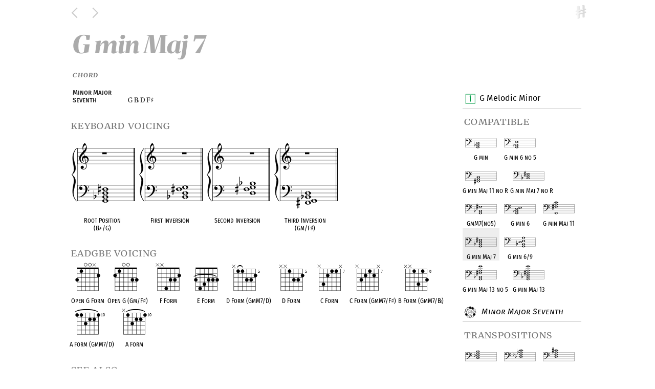

--- FILE ---
content_type: text/html; charset=utf-8
request_url: https://harmoniousapp.net/p/cd/G-min-Maj-7
body_size: 3245
content:
<html>
  <head>
  <meta charset="UTF-8" name="viewport" content="width=device-width, initial-scale=1, maximum-scale=1"/>
  <meta name="description" content="Harmonious: Music Theory, Exhaustive Piano & Guitar Chords & Scales, Jazz Theory, Atonal Theory & Musical Set Theory. ">

  <meta property="og:title" content="G min Maj 7" />
  <meta property="og:type" content="article" />
  <meta property="og:url" content="https://harmoniousapp.net/p/cd/G-min-Maj-7" />
    <meta property="og:image" content="https://harmoniousapp.net/chord/G_2,Bb_2,D_3,Fs_3" />

  <title>G min Maj 7 - Harmonious</title>
  <link rel="stylesheet" type="text/css" href="/css/fonts.css">
  <link rel="stylesheet" type="text/css" href="/css/metrics.css">
  <link rel="stylesheet" type="text/css" href="/css/styles.css">
  <link rel="stylesheet" type="text/css" href="/css/frets.css">
  <link rel="stylesheet" type="text/css" href="/css/kb.css">
  <link rel="stylesheet" type="text/css" href="/css/fctable.css">
  <script src="/js-client/jquery-1.12.3.min.js"></script>
  <script src="/js-client/iscroll.js"></script>
  <script src="/js-client/missing-core-code.js"></script>
  <script src="/js-client/pitch-class-sets.js"></script>
  <script src="/js-client/HarmoniousConfig.js"></script>
  <script src="/js-client/is-exp.js"></script>
  <script src="/js-client/client-side.js"></script>
  <script src="/js-client/kb.js"></script>
  <script src="/js-client/frets.js"></script>
  <script src="/js-client/slider.js"></script>
  <script src="/js-client/sorttable.js"></script>

  <meta name="apple-mobile-web-app-capable" content="yes" />
  <meta name="apple-itunes-app" content="app-id=1335459208">
  <link rel="apple-touch-icon-precomposed" href="/svg/harm-icon-0180.png" />
</head>

  <body onload="HarmoniousClient.onLoad_OnePageLoadEver()" class="isapp">
    <div class="main">

  <div class="toolbar toolbar-solid">
    <div class="toolbar-container">
      <div class="back-button-container">
        <a href="javascript:history.back();"><span class="back-button">&nbsp;</span></a>
        <a href="javascript:history.forward();"><span class="forward-button">&nbsp;</span></a>
      </div>
      <div class="head-container">
        <span class="head ">G min Maj 7</span>
      </div>
      <div class="home-button-container">
        <a class="action-share-button isapp" href="harmonious-app:share-sheet:https://harmoniousapp.net/p/cd/G-min-Maj-7">&nbsp;</a>
        <a class="home-button" href="/">&nbsp;</a>
      </div>
    </div>
  </div>


  <div class="body chord-type">
    <div class="content">

    <div class="rightcolumn">

<span class="parent-child-group rhs parent t0oc"><div class="rhs parent entry ">
  <a class="rhs parent" href="/p/56/G-Melodic-Minor">
    <img class="rhs parent lefticon" src="/oc/aco,7,i" />G Melodic Minor</a>
</div>

<span class="grouper rhs chord-type page-chord-type page-named-g-min-maj-7">
<div class="rhs chord-type page-chord-type page-named-g-min-maj-7 link-label above-line">Compatible</div>
<div class="smchord  rhs">
  <a class="rhs" href="/p/08/G-min"><img class="rhs smicon" src="/chord/G_2,Bb_2,D_3" /><br/>
  <div class="rhs centery">G min</div></a>
</div>
<div class="smchord  rhs">
  <a class="rhs" href="/p/d1/G-min-6-no-5"><img class="rhs smicon" src="/chord/G_2,Bb_2,E_3" /><br/>
  <div class="rhs centery">G min 6 no 5</div></a>
</div>
<div class="smchord  rhs">
  <a class="rhs" href="/p/e2/G-min-Maj-11-no-R"><img class="rhs smicon" src="/chord/Fs_2,A_2,C_3" /><br/>
  <div class="rhs centery">G min Maj 11 no R</div></a>
</div>
<div class="smchord  rhs">
  <a class="rhs" href="/p/f0/G-min-Maj-7-no-R"><img class="rhs smicon" src="/chord/Bb_2,D_3,Fs_3" /><br/>
  <div class="rhs centery">G min Maj 7 no R</div></a>
</div>
<div class="smchord  rhs">
  <a class="rhs" href="/p/af/GmM7-no5"><img class="rhs smicon" src="/chord/G_2,Bb_2,Fs_3" /><br/>
  <div class="rhs centery">GmM7(no5)</div></a>
</div>
<div class="smchord  rhs">
  <a class="rhs" href="/p/18/G-min-6"><img class="rhs smicon" src="/chord/G_2,Bb_2,D_3,E_3" /><br/>
  <div class="rhs centery">G min 6</div></a>
</div>
<div class="smchord  rhs">
  <a class="rhs" href="/p/92/G-min-Maj-11"><img class="rhs smicon" src="/chord/G_2,Fs_3,A_3,C_4" /><br/>
  <div class="rhs centery">G min Maj 11</div></a>
</div>
<div class="smchord self rhs">
  <a class="rhs" href="/p/cd/G-min-Maj-7"><img class="rhs smicon" src="/chord/G_2,Bb_2,D_3,Fs_3" /><br/>
  <div class="rhs centery">G min Maj 7</div></a>
</div>
<div class="smchord  rhs">
  <a class="rhs" href="/p/ca/G-min-6-9"><img class="rhs smicon" src="/chord/G_2,Bb_2,D_3,E_3,A_3" /><br/>
  <div class="rhs centery">G min 6/9</div></a>
</div>
<div class="smchord  rhs">
  <a class="rhs" href="/p/1a/G-min-Maj-13-no-5"><img class="rhs smicon" src="/chord/G_2,Bb_2,Fs_3,A_3,E_4" /><br/>
  <div class="rhs centery">G min Maj 13 no 5</div></a>
</div>
<div class="smchord  rhs">
  <a class="rhs" href="/p/aa/G-min-Maj-13"><img class="rhs smicon" src="/chord/G_2,Bb_2,D_3,Fs_3,A_3,E_4" /><br/>
  <div class="rhs centery">G min Maj 13</div></a>
</div>
</span></span><span class="parent-child-group rhs parent t2otc"><div class="rhs parent of-type ">
  <a class="rhs parent" href="/p/de/Minor-Major-Seventh">
    <img class="rhs parent lefticon" src="/optc/0148" /> Minor Major Seventh</a>
</div>
<span class="grouper rhs chord-type page-chord-type page-named-g-min-maj-7">
<div class="rhs chord-type page-chord-type page-named-g-min-maj-7 link-label above-line">Transpositions</div>
<div class="smchord  rhs">
  <a class="rhs" href="/p/d1/C-min-Maj-7"><img class="rhs smicon" src="/chord/C_3,Eb_3,G_3,B_3" /><br/>
  <div class="rhs centery">C min Maj 7</div></a>
</div>
<div class="smchord  rhs">
  <a class="rhs" href="/p/b5/Db-min-Maj-7"><img class="rhs smicon" src="/chord/Db_3,Fb_3,Ab_3,C_4" /><br/>
  <div class="rhs centery">D<span class="flat">&#9837;</span> min Maj 7</div></a>
</div>
<div class="smchord  rhs">
  <a class="rhs" href="/p/5e/D-min-Maj-7"><img class="rhs smicon" src="/chord/D_3,F_3,A_3,Cs_4" /><br/>
  <div class="rhs centery">D min Maj 7</div></a>
</div>
<div class="smchord  rhs">
  <a class="rhs" href="/p/08/Eb-min-Maj-7"><img class="rhs smicon" src="/chord/Eb_2,Gb_2,Bb_2,D_3" /><br/>
  <div class="rhs centery">E<span class="flat">&#9837;</span> min Maj 7</div></a>
</div>
<div class="smchord  rhs">
  <a class="rhs" href="/p/f5/E-min-Maj-7"><img class="rhs smicon" src="/chord/E_2,G_2,B_2,Ds_3" /><br/>
  <div class="rhs centery">E min Maj 7</div></a>
</div>
<div class="smchord  rhs">
  <a class="rhs" href="/p/2b/F-min-Maj-7"><img class="rhs smicon" src="/chord/F_2,Ab_2,C_3,E_3" /><br/>
  <div class="rhs centery">F min Maj 7</div></a>
</div>
<div class="smchord  rhs">
  <a class="rhs" href="/p/38/Fs-min-Maj-7"><img class="rhs smicon" src="/chord/Fs_2,A_2,Cs_3,Es_3" /><br/>
  <div class="rhs centery">F<span class="sharp">&#9839;</span> min Maj 7</div></a>
</div>
<div class="smchord self rhs">
  <a class="rhs" href="/p/cd/G-min-Maj-7"><img class="rhs smicon" src="/chord/G_2,Bb_2,D_3,Fs_3" /><br/>
  <div class="rhs centery">G min Maj 7</div></a>
</div>
<div class="smchord  rhs">
  <a class="rhs" href="/p/48/Ab-min-Maj-7"><img class="rhs smicon" src="/chord/Ab_2,Cb_3,Eb_3,G_3" /><br/>
  <div class="rhs centery">A<span class="flat">&#9837;</span> min Maj 7</div></a>
</div>
<div class="smchord  rhs">
  <a class="rhs" href="/p/8c/A-min-Maj-7"><img class="rhs smicon" src="/chord/A_2,C_3,E_3,Gs_3" /><br/>
  <div class="rhs centery">A min Maj 7</div></a>
</div>
<div class="smchord  rhs">
  <a class="rhs" href="/p/3b/Bb-min-Maj-7"><img class="rhs smicon" src="/chord/Bb_2,Db_3,F_3,A_3" /><br/>
  <div class="rhs centery">B<span class="flat">&#9837;</span> min Maj 7</div></a>
</div>
<div class="smchord  rhs">
  <a class="rhs" href="/p/a5/B-min-Maj-7"><img class="rhs smicon" src="/chord/B_2,D_3,Fs_3,As_3" /><br/>
  <div class="rhs centery">B min Maj 7</div></a>
</div>
</span></span><span class="parent-child-group rhs parent t9key"><div class="rhs parent t9key entry ">
  <a class="rhs parent" href="/p/d2/G-Major">
    <img class="rhs parent keyicon" src="/svg/keysig_G.svg" />
    <span class="rhs parent key-of-text">Key of</span>
    G Major
  </a>
</div>
<span class="grouper rhs chord-type page-chord-type func noteColor7 page-named-g-min-maj-7">
<div class="rhs chord-type page-chord-type func noteColor7 page-named-g-min-maj-7 link-label above-line">i</div>
<div class="smchord  rhs">
  <a class="rhs" href="/p/08/G-min"><img class="rhs smicon" src="/chord/G_2,Bb_2,D_3" /><br/>
  <div class="rhs centery">G min</div></a>
</div>
<div class="smchord  rhs">
  <a class="rhs" href="/p/0e/G-min-7"><img class="rhs smicon" src="/chord/G_2,As_2,D_3,F_3" /><br/>
  <div class="rhs centery">G min 7</div></a>
</div>
<div class="smchord self rhs">
  <a class="rhs" href="/p/cd/G-min-Maj-7"><img class="rhs smicon" src="/chord/G_2,Bb_2,D_3,Fs_3" /><br/>
  <div class="rhs centery">G min Maj 7</div></a>
</div>
</span></span><span class="parent-child-group rhs parent t9key"><div class="rhs parent t9key entry ">
  <a class="rhs parent" href="/p/6e/G-Minor">
    <img class="rhs parent keyicon" src="/svg/keysig_Bb.svg" />
    <span class="rhs parent key-of-text">Key of</span>
    G Minor
  </a>
</div>
<span class="grouper rhs chord-type page-chord-type func noteColor7 page-named-g-min-maj-7">
<div class="rhs chord-type page-chord-type func noteColor7 page-named-g-min-maj-7 link-label above-line">i</div>
<div class="smchord  rhs">
  <a class="rhs" href="/p/08/G-min"><img class="rhs smicon" src="/chord/G_2,Bb_2,D_3" /><br/>
  <div class="rhs centery">G min</div></a>
</div>
<div class="smchord  rhs">
  <a class="rhs" href="/p/0e/G-min-7"><img class="rhs smicon" src="/chord/G_2,As_2,D_3,F_3" /><br/>
  <div class="rhs centery">G min 7</div></a>
</div>
<div class="smchord self rhs">
  <a class="rhs" href="/p/cd/G-min-Maj-7"><img class="rhs smicon" src="/chord/G_2,Bb_2,D_3,Fs_3" /><br/>
  <div class="rhs centery">G min Maj 7</div></a>
</div>
</span></span>
    </div>

      <h1 class="title">G min Maj 7</h1>

      <h5 class="kind">Chord</h5>


        <div class="term lhs">
          <span class="term-entry lhs">Minor Major Seventh</span>
          <span class="term-def lhs"> G B<span class="flat">&#9837;</span> D F<span class="sharp">&#9839;</span></span>
        </div>


<span class="grouper lhs kb-voice page-chord-type single page-named-g-min-maj-7">
<div class="lhs kb-voice page-chord-type single page-named-g-min-maj-7 link-label above-line">Keyboard Voicing</div>
  <div class="lhs parent smchord ">
    <a class="lhs parent" href="/keyboard/G_2,Bb_2,D_3,Fs_3" }} >
      <img class="lhs parent fullicon" src="/grand-chord/G_2,Bb_2,D_3,Fs_3" /><br/>
      <div class="lhs parent centery">
         Root Position<br/>(B<span class="flat">&#9837;</span>+/G) 
      </div>
    </a>
  </div>
  <div class="lhs parent smchord ">
    <a class="lhs parent" href="/keyboard/Bb_2,D_3,Fs_3,G_3" }} >
      <img class="lhs parent fullicon" src="/grand-chord/Bb_2,D_3,Fs_3,G_3" /><br/>
      <div class="lhs parent centery">
         First Inversion 
      </div>
    </a>
  </div>
  <div class="lhs parent smchord ">
    <a class="lhs parent" href="/keyboard/D_3,Fs_3,G_3,Bb_3" }} >
      <img class="lhs parent fullicon" src="/grand-chord/D_3,Fs_3,G_3,Bb_3" /><br/>
      <div class="lhs parent centery">
         Second Inversion 
      </div>
    </a>
  </div>
  <div class="lhs parent smchord ">
    <a class="lhs parent" href="/keyboard/Fs_2,G_2,Bb_2,D_3" }} >
      <img class="lhs parent fullicon" src="/grand-chord/Fs_2,G_2,Bb_2,D_3" /><br/>
      <div class="lhs parent centery">
         Third Inversion<br/>(Gm/F<span class="sharp">&#9839;</span>) 
      </div>
    </a>
  </div>
</span>
<br class="mostly-invisible lhs kb-voice page-chord-type single page-named-g-min-maj-7" />
<span class="grouper lhs eadgbe-voice page-chord-type single page-named-g-min-maj-7">
<div class="lhs eadgbe-voice page-chord-type single page-named-g-min-maj-7 link-label above-line">EADGBE Voicing</div>
    <div class="lhs parent smchord fretty ">
      <a class="lhs parent" href="/eadgbe-frets/3,1,0,0,-1,2"><img class="lhs parent fullicon" src="/eadgbe/3,1,0,0,-1,2" /><br/>
      <div class="lhs parent centery">
         Open G Form 
      </div></a>
    </div>
    <div class="lhs parent smchord fretty ">
      <a class="lhs parent" href="/eadgbe-frets/2,1,0,0,3,3"><img class="lhs parent fullicon" src="/eadgbe/2,1,0,0,3,3" /><br/>
      <div class="lhs parent centery">
         Open G (Gm/F<span class="sharp">&#9839;</span>) 
      </div></a>
    </div>
    <div class="lhs parent smchord fretty ">
      <a class="lhs parent" href="/eadgbe-frets/-1,-1,5,3,3,2"><img class="lhs parent fullicon" src="/eadgbe/-1,-1,5,3,3,2" /><br/>
      <div class="lhs parent centery">
         F Form 
      </div></a>
    </div>
    <div class="lhs parent smchord fretty ">
      <a class="lhs parent" href="/eadgbe-frets/3,5,4,3,3,3"><img class="lhs parent fullicon" src="/eadgbe/3,5,4,3,3,3" /><br/>
      <div class="lhs parent centery">
         E Form 
      </div></a>
    </div>
    <div class="lhs parent smchord fretty ">
      <a class="lhs parent" href="/eadgbe-frets/-1,5,5,7,7,6"><img class="lhs parent fullicon" src="/eadgbe/-1,5,5,7,7,6" /><br/>
      <div class="lhs parent centery">
         D Form (GmM7/D) 
      </div></a>
    </div>
    <div class="lhs parent smchord fretty ">
      <a class="lhs parent" href="/eadgbe-frets/-1,-1,5,7,7,6"><img class="lhs parent fullicon" src="/eadgbe/-1,-1,5,7,7,6" /><br/>
      <div class="lhs parent centery">
         D Form 
      </div></a>
    </div>
    <div class="lhs parent smchord fretty ">
      <a class="lhs parent" href="/eadgbe-frets/-1,10,8,7,7,-1"><img class="lhs parent fullicon" src="/eadgbe/-1,10,8,7,7,-1" /><br/>
      <div class="lhs parent centery">
         C Form 
      </div></a>
    </div>
    <div class="lhs parent smchord fretty ">
      <a class="lhs parent" href="/eadgbe-frets/-1,9,8,7,8,-1"><img class="lhs parent fullicon" src="/eadgbe/-1,9,8,7,8,-1" /><br/>
      <div class="lhs parent centery">
         C Form (GmM7/F<span class="sharp">&#9839;</span>) 
      </div></a>
    </div>
    <div class="lhs parent smchord fretty ">
      <a class="lhs parent" href="/eadgbe-frets/-1,-1,8,11,8,10"><img class="lhs parent fullicon" src="/eadgbe/-1,-1,8,11,8,10" /><br/>
      <div class="lhs parent centery">
         B Form (GmM7/B<span class="flat">&#9837;</span>) 
      </div></a>
    </div>
    <div class="lhs parent smchord fretty ">
      <a class="lhs parent" href="/eadgbe-frets/10,10,12,11,11,10"><img class="lhs parent fullicon" src="/eadgbe/10,10,12,11,11,10" /><br/>
      <div class="lhs parent centery">
         A Form (GmM7/D) 
      </div></a>
    </div>
    <div class="lhs parent smchord fretty ">
      <a class="lhs parent" href="/eadgbe-frets/-1,10,12,11,11,10"><img class="lhs parent fullicon" src="/eadgbe/-1,10,12,11,11,10" /><br/>
      <div class="lhs parent centery">
         A Form 
      </div></a>
    </div>
</span>
<br class="mostly-invisible lhs eadgbe-voice page-chord-type single page-named-g-min-maj-7" />

<span class="grouper lhs chord-type page-chord-type single page-named-g-min-maj-7">
<div class="lhs chord-type page-chord-type single page-named-g-min-maj-7 link-label above-line">See Also</div>
<div class="enharmonic-grouper lhs chord-type page-chord-type single page-named-g-min-maj-7">
<div class="smchord  lhs parent">
  <a class="lhs parent" href="/p/af/GmM7-no5"><img class="lhs parent smicon" src="/chord/G_2,Bb_2,Fs_3" /><br/>
  <div class="lhs parent centery">GmM7(no5)</div></a>
</div>
<div class="lhs chord-type page-chord-type single page-named-g-min-maj-7 enharmonic forte-label below-line-enharmonic">OPC equivalent</div>
</div><div class="enharmonic-grouper lhs chord-type page-chord-type single page-named-g-min-maj-7">
<div class="smchord  lhs parent">
  <a class="lhs parent" href="/p/f0/G-min-Maj-7-no-R"><img class="lhs parent smicon" src="/chord/Bb_2,D_3,Fs_3" /><br/>
  <div class="lhs parent centery">G min Maj 7 no R</div></a>
</div>
<div class="lhs chord-type page-chord-type single page-named-g-min-maj-7 enharmonic forte-label below-line-enharmonic">OPC equivalent</div>
</div></span>
<br class="mostly-invisible lhs chord-type page-chord-type single page-named-g-min-maj-7" />
<span class="grouper lhs chord-type page-chord-type single page-named-g-min-maj-7">
<div class="lhs chord-type page-chord-type single page-named-g-min-maj-7 link-label above-line">Voice leading distance: 1</div>
<div class="enharmonic-grouper lhs chord-type page-chord-type single page-named-g-min-maj-7">
<div class="smchord  lhs parent">
  <a class="lhs parent" href="/p/1f/FsAlt-s5b9s9"><img class="lhs parent smicon" src="/chord/Fs_2,Bb_2,D_3,G_3,A_3" /><br/>
  <div class="lhs parent centery">F<span class="sharp">&#9839;</span>Alt(<span class="sharp">&#9839;</span>5<span class="flat">&#9837;</span>9<span class="sharp">&#9839;</span>9)</div></a>
</div>
<div class="lhs chord-type page-chord-type single page-named-g-min-maj-7 enharmonic forte-label below-line-enharmonic">OPC equivalent</div>
</div><div class="enharmonic-grouper lhs chord-type page-chord-type single page-named-g-min-maj-7">
<div class="smchord  lhs parent">
  <a class="lhs parent" href="/p/7c/Bb7-s5"><img class="lhs parent smicon" src="/chord/Bb_2,D_3,Gb_3,Ab_3" /><br/>
  <div class="lhs parent centery">B<span class="flat">&#9837;</span>7(<span class="sharp">&#9839;</span>5)</div></a>
</div>
<div class="lhs chord-type page-chord-type single page-named-g-min-maj-7 enharmonic forte-label below-line-enharmonic">OPC equivalent</div>
</div><div class="enharmonic-grouper lhs chord-type page-chord-type single page-named-g-min-maj-7">
<div class="smchord  lhs parent">
  <a class="lhs parent" href="/p/d3/Bb-Aug"><img class="lhs parent smicon" src="/chord/Bb_2,D_3,Fs_3" /><br/>
  <div class="lhs parent centery">B<span class="flat">&#9837;</span> Aug</div></a>
</div>
<div class="lhs chord-type page-chord-type single page-named-g-min-maj-7 enharmonic forte-label below-line-enharmonic">OPC equivalent</div>
</div><div class="enharmonic-grouper lhs chord-type page-chord-type single page-named-g-min-maj-7">
<div class="smchord  lhs parent">
  <a class="lhs parent" href="/p/3b/D-Aug"><img class="lhs parent smicon" src="/chord/D_3,Fs_3,Bb_3" /><br/>
  <div class="lhs parent centery">D Aug</div></a>
</div>
<div class="lhs chord-type page-chord-type single page-named-g-min-maj-7 enharmonic forte-label below-line-enharmonic">OPC equivalent</div>
</div><div class="enharmonic-grouper lhs chord-type page-chord-type single page-named-g-min-maj-7">
<div class="smchord  lhs parent">
  <a class="lhs parent" href="/p/16/Fs-Aug"><img class="lhs parent smicon" src="/chord/Fs_2,Bb_2,D_3" /><br/>
  <div class="lhs parent centery">F<span class="sharp">&#9839;</span> Aug</div></a>
</div>
<div class="lhs chord-type page-chord-type single page-named-g-min-maj-7 enharmonic forte-label below-line-enharmonic">OPC equivalent</div>
</div><div class="enharmonic-grouper lhs chord-type page-chord-type single page-named-g-min-maj-7">
<div class="smchord  lhs parent">
  <a class="lhs parent" href="/p/c8/Eb-Dom-s9"><img class="lhs parent smicon" src="/chord/Eb_2,G_2,Bb_2,Gb_3" /><br/>
  <div class="lhs parent centery">E<span class="flat">&#9837;</span> Dom <span class="sharp">&#9839;</span>9</div></a>
</div>
<div class="lhs chord-type page-chord-type single page-named-g-min-maj-7 enharmonic forte-label below-line-enharmonic">OPC equivalent</div>
</div><div class="enharmonic-grouper lhs chord-type page-chord-type single page-named-g-min-maj-7">
<div class="smchord  lhs parent">
  <a class="lhs parent" href="/p/7d/G-Maj-9-no-3"><img class="lhs parent smicon" src="/chord/G_2,D_3,Fs_3,A_3" /><br/>
  <div class="lhs parent centery">G Maj 9 no 3</div></a>
</div>
<div class="lhs chord-type page-chord-type single page-named-g-min-maj-7 enharmonic forte-label below-line-enharmonic">OPC equivalent</div>
</div><div class="enharmonic-grouper lhs chord-type page-chord-type single page-named-g-min-maj-7">
<div class="smchord  lhs parent">
  <a class="lhs parent" href="/p/bd/G-Maj-7"><img class="lhs parent smicon" src="/chord/G_2,B_2,D_3,Fs_3" /><br/>
  <div class="lhs parent centery">G Maj 7</div></a>
</div>
<div class="lhs chord-type page-chord-type single page-named-g-min-maj-7 enharmonic forte-label below-line-enharmonic">OPC equivalent</div>
</div><div class="enharmonic-grouper lhs chord-type page-chord-type single page-named-g-min-maj-7">
<div class="smchord  lhs parent">
  <a class="lhs parent" href="/p/46/Bb-Maj-6"><img class="lhs parent smicon" src="/chord/Bb_2,D_3,F_3,G_3" /><br/>
  <div class="lhs parent centery">B<span class="flat">&#9837;</span> Maj 6</div></a>
</div>
<div class="lhs chord-type page-chord-type single page-named-g-min-maj-7 enharmonic forte-label below-line-enharmonic">OPC equivalent</div>
</div><div class="enharmonic-grouper lhs chord-type page-chord-type single page-named-g-min-maj-7">
<div class="smchord  lhs parent">
  <a class="lhs parent" href="/p/0e/G-min-7"><img class="lhs parent smicon" src="/chord/G_2,As_2,D_3,F_3" /><br/>
  <div class="lhs parent centery">G min 7</div></a>
</div>
<div class="lhs chord-type page-chord-type single page-named-g-min-maj-7 enharmonic forte-label below-line-enharmonic">OPC equivalent</div>
</div><div class="enharmonic-grouper lhs chord-type page-chord-type single page-named-g-min-maj-7">
<div class="smchord  lhs parent">
  <a class="lhs parent" href="/p/08/G-min"><img class="lhs parent smicon" src="/chord/G_2,Bb_2,D_3" /><br/>
  <div class="lhs parent centery">G min</div></a>
</div>
<div class="lhs chord-type page-chord-type single page-named-g-min-maj-7 enharmonic forte-label below-line-enharmonic">OPC equivalent</div>
</div></span>
<br class="mostly-invisible lhs chord-type page-chord-type single page-named-g-min-maj-7" />
<span class="grouper lhs chord-type page-chord-type single page-named-g-min-maj-7">
<div class="lhs chord-type page-chord-type single page-named-g-min-maj-7 link-label above-line">Voice leading distance: 2</div>
<div class="enharmonic-grouper lhs chord-type page-chord-type single page-named-g-min-maj-7">
<div class="smchord  lhs parent">
  <a class="lhs parent" href="/p/9f/G-Aug-Maj-7"><img class="lhs parent smicon" src="/chord/G_2,B_2,Ds_3,Fs_3" /><br/>
  <div class="lhs parent centery">G Aug Maj 7</div></a>
</div>
<div class="lhs chord-type page-chord-type single page-named-g-min-maj-7 enharmonic forte-label below-line-enharmonic">OPC equivalent</div>
</div><div class="enharmonic-grouper lhs chord-type page-chord-type single page-named-g-min-maj-7">
<div class="smchord  lhs parent">
  <a class="lhs parent" href="/p/01/G-Dom-7"><img class="lhs parent smicon" src="/chord/G_2,B_2,D_3,F_3" /><br/>
  <div class="lhs parent centery">G Dom 7</div></a>
</div>
<div class="lhs chord-type page-chord-type single page-named-g-min-maj-7 enharmonic forte-label below-line-enharmonic">OPC equivalent</div>
</div><div class="enharmonic-grouper lhs chord-type page-chord-type single page-named-g-min-maj-7">
<div class="smchord  lhs parent">
  <a class="lhs parent" href="/p/f5/G-Dom-s9"><img class="lhs parent smicon" src="/chord/G_2,B_2,D_3,As_3" /><br/>
  <div class="lhs parent centery">G Dom <span class="sharp">&#9839;</span>9</div></a>
</div>
<div class="lhs chord-type page-chord-type single page-named-g-min-maj-7 enharmonic forte-label below-line-enharmonic">OPC equivalent</div>
</div><div class="enharmonic-grouper lhs chord-type page-chord-type single page-named-g-min-maj-7">
<div class="smchord  lhs parent">
  <a class="lhs parent" href="/p/2b/G-min-7-b5"><img class="lhs parent smicon" src="/chord/G_2,As_2,Cs_3,F_3" /><br/>
  <div class="lhs parent centery">G min 7 <span class="flat">&#9837;</span>5</div></a>
</div>
<div class="lhs chord-type page-chord-type single page-named-g-min-maj-7 enharmonic forte-label below-line-enharmonic">OPC equivalent</div>
</div><div class="enharmonic-grouper lhs chord-type page-chord-type single page-named-g-min-maj-7">
<div class="smchord  lhs parent">
  <a class="lhs parent" href="/p/18/G-min-6"><img class="lhs parent smicon" src="/chord/G_2,Bb_2,D_3,E_3" /><br/>
  <div class="lhs parent centery">G min 6</div></a>
</div>
<div class="lhs chord-type page-chord-type single page-named-g-min-maj-7 enharmonic forte-label below-line-enharmonic">OPC equivalent</div>
</div></span>
<br class="mostly-invisible lhs chord-type page-chord-type single page-named-g-min-maj-7" />

    <div class="width-forcer">&nbsp;</div>

    </div>

    <div style="clear: both;"></div>
  </div> <!--body-->

</div> <!--main-->

    <!-- every page calls this code when its contents load in -->
<script>
  HarmoniousClient.onLoadGlobal();
  /*if (!HarmoniousClient.isHarmAppIOS) {
    //console.warn('TOOD Matomo analytics @ analytics.updike.org or whatever');  
    var _paq = _paq || [];
    // tracker methods like "setCustomDimension" should be called before "trackPageView"
    _paq.push(['trackPageView']);
    _paq.push(['enableLinkTracking']);
    (function() {
      var u="https://stats.nfshost.com/analytics/";
      _paq.push(['setTrackerUrl', u+'piwik.php']);
      _paq.push(['setSiteId', '1']);
      var d=document, g=d.createElement('script'), s=d.getElementsByTagName('script')[0];
      g.type='text/javascript'; g.async=true; g.defer=true; g.src=u+'piwik.js'; s.parentNode.insertBefore(g,s);
    })();
  }*/
</script>

  </body>
</html>


--- FILE ---
content_type: text/css; charset=UTF-8
request_url: https://harmoniousapp.net/css/fonts.css
body_size: 224
content:
/* note: the .textX classes are to make it easy to force all the fonts to load on the Home page (invisble &nbsp;s) */
@font-face {
  src: url('/woff/FiraSans-Regular.otf') format('opentype');
  font-family: 'Fira Sans';
  font-weight: 400;
  font-style: normal;
}
@font-face {
  src: url('/woff/FiraSans-Italic.otf') format('opentype');
  font-family: 'Fira Sans';
  font-weight: 400;
  font-style: italic;
}
@font-face {
  src: url('/woff/FiraSans-Medium.otf') format('opentype');
  font-family: 'Fira Sans';
  font-weight: 500;
  font-style: normal;
}
@font-face {
  src: url('/woff/FiraSans-MediumItalic.otf') format('opentype');
  font-family: 'Fira Sans';
  font-weight: 500;
  font-style: italic;
}
@font-face {
  src: url('/woff/FiraSans-SemiBold.otf') format('opentype');
  font-family: 'Fira Sans';
  font-weight: 600;
  font-style: normal;
}
@font-face {
  src: url('/woff/FiraSans-SemiBoldItalic.otf') format('opentype');
  font-family: 'Fira Sans';
  font-weight: 600;
  font-style: italic;
}
@font-face {
  src: url('/woff/FiraSans-Bold.otf') format('opentype');
  font-family: 'Fira Sans';
  font-weight: 700;
  font-style: normal;
}
@font-face {
  src: url('/woff/FiraSans-BoldItalic.otf') format('opentype');
  font-family: 'Fira Sans';
  font-weight: 700;
  font-style: italic;
}
@font-face {
  src: url('/woff/FiraSansCondensed-Regular.otf') format('opentype');
  font-family: 'Fira Sans Condensed';
  font-weight: 400;
  font-style: normal;
}
@font-face {
  src: url('/woff/FiraSansCondensed-Italic.otf') format('opentype');
  font-family: 'Fira Sans Condensed';
  font-weight: 400;
  font-style: italic;
}
@font-face {
  src: url('/woff/FiraSansCondensed-Medium.otf') format('opentype');
  font-family: 'Fira Sans Condensed';
  font-weight: 500;
  font-style: normal;
}
@font-face {
  src: url('/woff/FiraSansCondensed-MediumItalic.otf') format('opentype');
  font-family: 'Fira Sans Condensed';
  font-weight: 500;
  font-style: italic;
}
@font-face {
  src: url('/woff/FiraSansCompressed-Regular.otf') format('opentype');
  font-family: 'Fira Sans Compressed';
  font-weight: 400;
  font-style: normal;
}
@font-face {
  src: url('/woff/Merriweather-6ptSemiExpandedBlackItalic.ttf') format('opentype');
  font-family: 'Merriweather 6pt SemiExpanded';
  font-weight: 900;
  font-style: italic;
}
@font-face {
  src: url('/woff/Merriweather-12ptRegular.ttf') format('opentype');
  font-family: 'Merriweather 12pt';
  font-weight: 400;
  font-style: normal;
}
@font-face {
  src: url('/woff/Merriweather-12ptItalic.ttf') format('opentype');
  font-family: 'Merriweather 12pt';
  font-weight: 400;
  font-style: italic;
}
@font-face {
  src: url('/woff/Merriweather-12ptBold.ttf') format('opentype');
  font-family: 'Merriweather 12pt';
  font-weight: 700;
  font-style: normal;
}
@font-face {
  src: url('/woff/Merriweather-12ptBoldItalic.ttf') format('opentype');
  font-family: 'Merriweather 12pt';
  font-weight: 700;
  font-style: italic;
}
@font-face {
  src: url('/woff/Merriweather-60ptSemiExpandedRegular.ttf') format('opentype');
  font-family: 'Merriweather 60pt SemiExpanded';
  font-weight: 400;
  font-style: normal;
}
@font-face {
  src: url('/woff/Merriweather-96ptSemiExpandedLight.ttf') format('opentype');
  font-family: 'Merriweather 96pt SemiExpanded';
  font-weight: 300;
  font-style: normal;
}
@font-face {
  src: url('/woff/Merriweather-144ptSemiCondensedBlackItalic.ttf') format('opentype');
  font-family: 'Merriweather 144pt SemiCondensed';
  font-weight: 900;
  font-style: italic;
}
@font-face {
  src: url('/woff/Merriweather-144ptSemiExpandedBlackItalic.ttf') format('opentype');
  font-family: 'Merriweather 144pt SemiExpanded';
  font-weight: 900;
  font-style: italic;
}


--- FILE ---
content_type: text/css; charset=UTF-8
request_url: https://harmoniousapp.net/css/kb.css
body_size: 2163
content:
.kb-inner-horiz,
.kb-inner-vert {
  display: inline-block;
}
.staff-image {
  display: inline-block;
}
.staff-image.wide {
  display: none;
}
.kb-interact-controls {
  background-color: white;
}
.user-grand-staff {
  display: inline-block;
  background-color: white;
}
.kb-outer-vert {
  height: 100%;
}
.kb-side {
  border-left: 1px solid gray;
}
.kb-bottom {
  border-top: 1px solid gray;
}
.kb-toggle-choice {
  background-color: white;
  text-align: center;
  font-family: "Fira Sans Condensed", sans-serif;
  font-weight: 300;
  border: 1px solid gray;
  padding-top: 0.03rem;
  padding-bottom: 0.01rem;
  padding-left: 0.5rem;
  padding-right: 0.5rem;
  height: 1.3rem;
}
.kb-toggle-choice svg {
  width: 9px;
  height: 18px;
  padding: 0.1em;
}
.kb-toggle-choice {
  fill: currentColor;
}
.kb-toggle-selected {
  background-color: gray;
  color: #eee;
}
.body.interactive-keyboard {
  margin: 0;
  padding: 0;
}
.results.interactive-keyboard {
  margin: 0;
  padding: 0;
}
.kb-container {
  background-color: black;
  bottom: 0;
  margin: 0;
  padding: 0;
  overflow: hidden;
}
.back-button-container3 {
  margin-left: 0.1rem;
  margin-top: 0.2rem;
  display: block;
  white-space: nowrap;
  width: 1.5rem;
}
/* kb-audio-toolbar */
.kb-audio-controls {
  display: flex;
  justify-content: space-between;
  align-items: center;
  align-content: center;
}
.kb-audio-controls .center-container {
  margin-top: 0.2rem;
  display: block;
  white-space: nowrap;
}
.kb-audio-controls .mute-container {
  margin-top: 0.2rem;
  display: block;
  white-space: nowrap;
}
.kb-audio-controls .play-button {
  width: 28px;
  height: 28px;
}
.kb-audio-controls .kb-instrument-0,
.kb-audio-controls .kb-instrument-1,
.kb-audio-controls .kb-instrument-2 {
  width: 28px;
  height: 28px;
}
/* Search Results */
.search-results {
  background-color: white;
  overflow: hidden;
}
.kb-voice-small {
  border-radius: 0.4rem;
  vertical-align: bottom;
  width: 3.9rem;
  height: 7rem;
  border: 1px solid #eee;
}
.kb-voice-small img {
  width: 3.8rem;
  height: auto;
  min-height: 5.5rem;
}
.kb-voice-small .formula {
  font-family: "Fira Sans Condensed", sans-serif;
  font-weight: 300;
  font-size: 80%;
  text-align: center;
}
.kb-voice-small .formula-long {
  font-family: "Fira Sans Condensed", sans-serif;
  font-weight: 300;
  font-size: 65%;
  text-align: center;
}
.kb-voice-small .formula-longest {
  font-family: "Fira Sans Condensed", sans-serif;
  font-weight: 300;
  font-size: 45%;
  text-align: center;
}
/* Interactive Keyboard Search page, built with CSS Grid */
.item-toolbar {
  grid-area: kb-toolbar;
  z-index: 7;
}
.item-audio-toolbar {
  grid-area: kb-audiocon;
  z-index: 4;
}
.item-staff {
  grid-area: kb-staff;
  z-index: 6;
}
.item-keyboard {
  grid-area: kb-keyboard;
  z-index: 8;
}
.item-results {
  grid-area: kb-results;
  z-index: 5;
}
.kb-grid-container {
  display: grid;
  width: 100%;
  height: 100%;
}
/* TALL KEYBOARD LAYOUTS */
/* tall, small layout -- iPhone 5 and SE */
@media all and (min-width: 300px) and (max-width: 360px) and (max-aspect-ratio: 7/8) {
  .item-toolbar {
    border-bottom: 1px solid gray;
  }
  .kb-bottom {
    display: none;
  }
  .kb-side {
    display: block;
  }
  .user-grand-staff .staff-image {
    padding-left: 0.2rem;
    padding-right: 0.8rem;
  }
  .kb-audio-controls .mute-container {
    margin-right: 1.3rem;
  }
  .kb-audio-controls .play-button {
    margin-left: 0.9rem;
  }
  .kb-audio-controls .kb-instrument-0,
  .kb-audio-controls .kb-instrument-1,
  .kb-audio-controls .kb-instrument-2 {
    margin-left: 0.5rem;
  }
  .kb-audio-controls {
    flex-direction: row;
  }
  .kb-controls .home-button {
    margin-right: 0.35rem;
  }
  .kb-interact-controls {
    border-bottom: 1px solid gray;
  }
  .kb-toggle {
    height: 1rem;
    width: 6rem;
  }
  .kb-toggle-choice {
    display: inline-block;
    vertical-align: top;
    padding: 0;
    padding-left: 0.3rem;
    padding-right: 0.3rem;
    margin: 0;
  }
  .kb-toggle-choice-top {
    border-right: none;
    border-bottom: 1px solid gray;
    border-top-left-radius: 0.3rem;
    border-bottom-left-radius: 0.3rem;
  }
  .kb-toggle-choice-bottom {
    border-left: none;
    border-top: 1px solid gray;
    border-bottom-right-radius: 0.3rem;
    border-top-right-radius: 0.3rem;
  }
  .back-button-container {
    padding-left: 0.4rem;
    padding-bottom: 0.4rem;
  }
  .kb-controls {
    display: flex;
    flex-direction: row;
    justify-content: space-between;
    align-items: center;
    align-content: center;
  }
  .kb-audio-controls {
    border-bottom: 1px solid gray;
  }
  .kb-side {
    width: 43vw;
  }
  .inside-search .of-type.rhs.parent,
  .inside-search .entry.rhs.parent,
  .inside-search .entry a.lhs,
  .inside-search .of-type a.lhs,
  .inside-search .entry a.rhs,
  .inside-search .of-type a.rhs {
    max-width: 39.9vw;
  }
  .user-grand-staff .staff-image {
    width: 45.6vw;
    height: auto;
  }
  .user-grand-staff {
    padding-left: 0.8rem;
  }
  .kb-grid-container {
    grid-template-rows: 10vh 31vh 10vh 49vh;
    grid-template-columns: 57vw 43vw;
    grid-template-areas: "kb-toolbar  kb-keyboard" "kb-staff    kb-keyboard" "kb-audiocon kb-keyboard" "kb-results  kb-keyboard";
  }
  .kb-toggle-choice {
    font-size: 70%;
  }
  .kb-toggle-choice-middle {
    padding-top: 0.4em;
    height: 1.05rem;
  }
  .kb-toggle-choice svg {
    width: auto;
    height: 1.4em;
  }
  .kb-toggle {
    height: 1rem;
    width: inherit;
  }
}
/* tall, small -- iPhone 6, 7, 8 */
@media all and (min-width: 361px) and (max-width: 399px) and (min-aspect-ratio: 1/2) and (max-aspect-ratio: 7/8) {
  .item-toolbar {
    border-bottom: 1px solid gray;
  }
  .kb-bottom {
    display: none;
  }
  .kb-side {
    display: block;
  }
  .user-grand-staff .staff-image {
    padding-left: 0.2rem;
    padding-right: 0.8rem;
  }
  .kb-audio-controls .mute-container {
    margin-right: 1.3rem;
  }
  .kb-audio-controls .play-button {
    margin-left: 0.9rem;
  }
  .kb-audio-controls .kb-instrument-0,
  .kb-audio-controls .kb-instrument-1,
  .kb-audio-controls .kb-instrument-2 {
    margin-left: 0.5rem;
  }
  .kb-audio-controls {
    flex-direction: row;
  }
  .kb-controls .home-button {
    margin-right: 0.35rem;
  }
  .kb-interact-controls {
    border-bottom: 1px solid gray;
  }
  .kb-toggle {
    height: 1rem;
    width: 6rem;
  }
  .kb-toggle-choice {
    display: inline-block;
    vertical-align: top;
    padding: 0;
    padding-left: 0.3rem;
    padding-right: 0.3rem;
    margin: 0;
  }
  .kb-toggle-choice-top {
    border-right: none;
    border-bottom: 1px solid gray;
    border-top-left-radius: 0.3rem;
    border-bottom-left-radius: 0.3rem;
  }
  .kb-toggle-choice-bottom {
    border-left: none;
    border-top: 1px solid gray;
    border-bottom-right-radius: 0.3rem;
    border-top-right-radius: 0.3rem;
  }
  .back-button-container {
    padding-left: 0.4rem;
    padding-bottom: 0.4rem;
  }
  .kb-controls {
    display: flex;
    flex-direction: row;
    justify-content: space-between;
    align-items: center;
    align-content: center;
  }
  .kb-audio-controls {
    border-bottom: 1px solid gray;
  }
  .kb-side {
    width: 50vw;
  }
  .inside-search .of-type.rhs.parent,
  .inside-search .entry.rhs.parent,
  .inside-search .entry a.lhs,
  .inside-search .of-type a.lhs,
  .inside-search .entry a.rhs,
  .inside-search .of-type a.rhs {
    max-width: 35vw;
  }
  .user-grand-staff .staff-image {
    width: 40vw;
    height: auto;
  }
  .user-grand-staff {
    padding-left: 0.8rem;
  }
  .kb-grid-container {
    grid-template-rows: 10vh 29vh 8vh 53vh;
    grid-template-columns: 50vw 50vw;
    grid-template-areas: "kb-toolbar  kb-keyboard" "kb-staff    kb-keyboard" "kb-audiocon kb-keyboard" "kb-results  kb-keyboard";
  }
  .kb-toggle-choice {
    font-size: 70%;
  }
  .kb-toggle-choice-middle {
    padding-top: 0.4em;
    height: 1.05rem;
  }
  .kb-toggle-choice svg {
    width: auto;
    height: 1.4em;
  }
  .kb-toggle {
    height: 1rem;
    width: inherit;
  }
}
/* very tall, small -- iPhone X */
@media all and (min-width: 361px) and (max-width: 399px) and (max-aspect-ratio: 1/2) {
  .item-toolbar {
    border-bottom: 1px solid gray;
  }
  .kb-bottom {
    display: none;
  }
  .kb-side {
    display: block;
  }
  .user-grand-staff .staff-image {
    padding-left: 0.2rem;
    padding-right: 0.8rem;
  }
  .kb-audio-controls .mute-container {
    margin-right: 1.3rem;
  }
  .kb-audio-controls .play-button {
    margin-left: 0.9rem;
  }
  .kb-audio-controls .kb-instrument-0,
  .kb-audio-controls .kb-instrument-1,
  .kb-audio-controls .kb-instrument-2 {
    margin-left: 0.5rem;
  }
  .kb-audio-controls {
    flex-direction: row;
  }
  .kb-controls .home-button {
    margin-right: 0.35rem;
  }
  .kb-interact-controls {
    border-bottom: 1px solid gray;
  }
  .kb-toggle {
    height: 1rem;
    width: 6rem;
  }
  .kb-toggle-choice {
    display: inline-block;
    vertical-align: top;
    padding: 0;
    padding-left: 0.3rem;
    padding-right: 0.3rem;
    margin: 0;
  }
  .kb-toggle-choice-top {
    border-right: none;
    border-bottom: 1px solid gray;
    border-top-left-radius: 0.3rem;
    border-bottom-left-radius: 0.3rem;
  }
  .kb-toggle-choice-bottom {
    border-left: none;
    border-top: 1px solid gray;
    border-bottom-right-radius: 0.3rem;
    border-top-right-radius: 0.3rem;
  }
  .back-button-container {
    padding-left: 0.4rem;
    padding-bottom: 0.4rem;
  }
  .kb-controls {
    display: flex;
    flex-direction: row;
    justify-content: space-between;
    align-items: center;
    align-content: center;
  }
  .kb-audio-controls {
    border-bottom: 1px solid gray;
  }
  .kb-side {
    width: 50vw;
  }
  .inside-search .of-type.rhs.parent,
  .inside-search .entry.rhs.parent,
  .inside-search .entry a.lhs,
  .inside-search .of-type a.lhs,
  .inside-search .entry a.rhs,
  .inside-search .of-type a.rhs {
    max-width: 35vw;
  }
  .user-grand-staff .staff-image {
    width: 40vw;
    height: auto;
  }
  .user-grand-staff {
    padding-left: 0.8rem;
  }
  .kb-grid-container {
    grid-template-rows: 9vh 24vh 7vh 60vh;
    grid-template-columns: 50vw 50vw;
    grid-template-areas: "kb-toolbar  kb-keyboard" "kb-staff    kb-keyboard" "kb-audiocon kb-keyboard" "kb-results  kb-keyboard";
  }
}
/* tall, big layout (iPhone 6+ and iPad ish) --> 50% frets and 50% results */
@media all and (min-width: 400px) and (max-width: 499px) and (max-aspect-ratio: 7/8) {
  .item-toolbar {
    border-bottom: 1px solid gray;
  }
  .kb-bottom {
    display: none;
  }
  .kb-side {
    display: block;
  }
  .user-grand-staff .staff-image {
    padding-left: 0.2rem;
    padding-right: 0.8rem;
  }
  .kb-audio-controls .mute-container {
    margin-right: 1.3rem;
  }
  .kb-audio-controls .play-button {
    margin-left: 0.9rem;
  }
  .kb-audio-controls .kb-instrument-0,
  .kb-audio-controls .kb-instrument-1,
  .kb-audio-controls .kb-instrument-2 {
    margin-left: 0.5rem;
  }
  .kb-audio-controls {
    flex-direction: row;
  }
  .kb-controls .home-button {
    margin-right: 0.35rem;
  }
  .kb-interact-controls {
    border-bottom: 1px solid gray;
  }
  .kb-toggle {
    height: 1rem;
    width: 6rem;
  }
  .kb-toggle-choice {
    display: inline-block;
    vertical-align: top;
    padding: 0;
    padding-left: 0.3rem;
    padding-right: 0.3rem;
    margin: 0;
  }
  .kb-toggle-choice-top {
    border-right: none;
    border-bottom: 1px solid gray;
    border-top-left-radius: 0.3rem;
    border-bottom-left-radius: 0.3rem;
  }
  .kb-toggle-choice-bottom {
    border-left: none;
    border-top: 1px solid gray;
    border-bottom-right-radius: 0.3rem;
    border-top-right-radius: 0.3rem;
  }
  .back-button-container {
    padding-left: 0.4rem;
    padding-bottom: 0.4rem;
  }
  .kb-controls {
    display: flex;
    flex-direction: row;
    justify-content: space-between;
    align-items: center;
    align-content: center;
  }
  .kb-audio-controls {
    border-bottom: 1px solid gray;
  }
  .kb-side {
    width: 50vw;
  }
  .inside-search .of-type.rhs.parent,
  .inside-search .entry.rhs.parent,
  .inside-search .entry a.lhs,
  .inside-search .of-type a.lhs,
  .inside-search .entry a.rhs,
  .inside-search .of-type a.rhs {
    max-width: 35vw;
  }
  .user-grand-staff .staff-image {
    display: none;
  }
  .staff-image.wide {
    display: block;
  }
  .user-grand-staff .staff-image {
    width: 40vw;
    height: auto;
  }
  .user-grand-staff {
    padding-left: 0.8rem;
  }
  .kb-grid-container {
    grid-template-rows: 9vh 23vh 7vh 61vh;
    grid-template-columns: 50vw 50vw;
    grid-template-areas: "kb-toolbar   kb-keyboard" "kb-staff     kb-keyboard" "kb-audiocon  kb-keyboard" "kb-results   kb-keyboard";
  }
}
/* tall and bigger layout (iPhone 6+ and iPad ish) --> 50% frets and 50% results */
@media all and (min-width: 500px) and (max-width: 599px) and (max-aspect-ratio: 7/8) {
  .item-toolbar {
    border-bottom: 1px solid gray;
  }
  .kb-bottom {
    display: none;
  }
  .kb-side {
    display: block;
  }
  .user-grand-staff .staff-image {
    padding-left: 0.2rem;
    padding-right: 0.8rem;
  }
  .kb-audio-controls .mute-container {
    margin-right: 1.3rem;
  }
  .kb-audio-controls .play-button {
    margin-left: 0.9rem;
  }
  .kb-audio-controls .kb-instrument-0,
  .kb-audio-controls .kb-instrument-1,
  .kb-audio-controls .kb-instrument-2 {
    margin-left: 0.5rem;
  }
  .kb-audio-controls {
    flex-direction: row;
  }
  .kb-controls .home-button {
    margin-right: 0.35rem;
  }
  .kb-interact-controls {
    border-bottom: 1px solid gray;
  }
  .kb-toggle {
    height: 1rem;
    width: 6rem;
  }
  .kb-toggle-choice {
    display: inline-block;
    vertical-align: top;
    padding: 0;
    padding-left: 0.3rem;
    padding-right: 0.3rem;
    margin: 0;
  }
  .kb-toggle-choice-top {
    border-right: none;
    border-bottom: 1px solid gray;
    border-top-left-radius: 0.3rem;
    border-bottom-left-radius: 0.3rem;
  }
  .kb-toggle-choice-bottom {
    border-left: none;
    border-top: 1px solid gray;
    border-bottom-right-radius: 0.3rem;
    border-top-right-radius: 0.3rem;
  }
  .back-button-container {
    padding-left: 0.4rem;
    padding-bottom: 0.4rem;
  }
  .kb-controls {
    display: flex;
    flex-direction: row;
    justify-content: space-between;
    align-items: center;
    align-content: center;
  }
  .kb-audio-controls {
    border-bottom: 1px solid gray;
  }
  .kb-side {
    width: 40vw;
  }
  .inside-search .of-type.rhs.parent,
  .inside-search .entry.rhs.parent,
  .inside-search .entry a.lhs,
  .inside-search .of-type a.lhs,
  .inside-search .entry a.rhs,
  .inside-search .of-type a.rhs {
    max-width: 42vw;
  }
  .user-grand-staff .staff-image {
    display: none;
  }
  .staff-image.wide {
    display: block;
  }
  .user-grand-staff .staff-image {
    width: 48vw;
    height: auto;
  }
  .user-grand-staff {
    padding-left: 0.8rem;
  }
  .kb-grid-container {
    grid-template-rows: 8vh 30vh 8vh 54vh;
    grid-template-columns: 60vw 40vw;
    grid-template-areas: "kb-toolbar   kb-keyboard" "kb-staff     kb-keyboard" "kb-audiocon  kb-keyboard" "kb-results   kb-keyboard";
  }
}
/* tall and bigger layout (iPhone 6+ and iPad ish) --> 50% frets and 50% results */
@media all and (min-width: 600px) and (max-width: 699px) and (max-aspect-ratio: 7/8) {
  .item-toolbar {
    border-bottom: 1px solid gray;
  }
  .kb-bottom {
    display: none;
  }
  .kb-side {
    display: block;
  }
  .user-grand-staff .staff-image {
    padding-left: 0.2rem;
    padding-right: 0.8rem;
  }
  .kb-audio-controls .mute-container {
    margin-right: 1.3rem;
  }
  .kb-audio-controls .play-button {
    margin-left: 0.9rem;
  }
  .kb-audio-controls .kb-instrument-0,
  .kb-audio-controls .kb-instrument-1,
  .kb-audio-controls .kb-instrument-2 {
    margin-left: 0.5rem;
  }
  .kb-audio-controls {
    flex-direction: row;
  }
  .kb-controls .home-button {
    margin-right: 0.35rem;
  }
  .kb-interact-controls {
    border-bottom: 1px solid gray;
  }
  .kb-toggle {
    height: 1rem;
    width: 6rem;
  }
  .kb-toggle-choice {
    display: inline-block;
    vertical-align: top;
    padding: 0;
    padding-left: 0.3rem;
    padding-right: 0.3rem;
    margin: 0;
  }
  .kb-toggle-choice-top {
    border-right: none;
    border-bottom: 1px solid gray;
    border-top-left-radius: 0.3rem;
    border-bottom-left-radius: 0.3rem;
  }
  .kb-toggle-choice-bottom {
    border-left: none;
    border-top: 1px solid gray;
    border-bottom-right-radius: 0.3rem;
    border-top-right-radius: 0.3rem;
  }
  .back-button-container {
    padding-left: 0.4rem;
    padding-bottom: 0.4rem;
  }
  .kb-controls {
    display: flex;
    flex-direction: row;
    justify-content: space-between;
    align-items: center;
    align-content: center;
  }
  .kb-audio-controls {
    border-bottom: 1px solid gray;
  }
  .kb-side {
    width: 35vw;
  }
  .inside-search .of-type.rhs.parent,
  .inside-search .entry.rhs.parent,
  .inside-search .entry a.lhs,
  .inside-search .of-type a.lhs,
  .inside-search .entry a.rhs,
  .inside-search .of-type a.rhs {
    max-width: 45.5vw;
  }
  .user-grand-staff .staff-image {
    display: none;
  }
  .staff-image.wide {
    display: block;
  }
  .user-grand-staff .staff-image {
    width: 52vw;
    height: auto;
  }
  .user-grand-staff {
    padding-left: 0.8rem;
  }
  .kb-grid-container {
    grid-template-rows: 7vh 35vh 7vh 52vh;
    grid-template-columns: 65vw 35vw;
    grid-template-areas: "kb-toolbar   kb-keyboard" "kb-staff     kb-keyboard" "kb-audiocon  kb-keyboard" "kb-results   kb-keyboard";
  }
}
/* tall and bigger layout, more squarish (normal 3:2 on iPad, etc.) */
@media all and (min-width: 700px) and (min-aspect-ratio: 63/100) and (max-aspect-ratio: 7/8) {
  .item-toolbar {
    border-bottom: 1px solid gray;
  }
  .kb-bottom {
    display: none;
  }
  .kb-side {
    display: block;
  }
  .user-grand-staff .staff-image {
    padding-left: 0.2rem;
    padding-right: 0.8rem;
  }
  .kb-audio-controls {
    flex-direction: column;
  }
  .kb-toggle {
    width: 3rem;
  }
  .kb-interact-controls {
    background-color: white;
    float: left;
  }
  .back-button-container {
    padding-left: 0.4rem;
    padding-bottom: 0.4rem;
  }
  .home-button-container {
    padding-left: 0.15rem;
    padding-top: 0.05rem;
  }
  .kb-toggle-choice-top {
    border-top-left-radius: 0.3rem;
    border-top-right-radius: 0.3rem;
    border-bottom: none;
  }
  .kb-toggle-choice svg {
    width: 9px;
    height: 18px;
    padding: 0.1em;
  }
  .kb-toggle-choice-bottom {
    border-bottom-left-radius: 0.3rem;
    border-bottom-right-radius: 0.3rem;
    border-top: none;
  }
  .kb-controls {
    display: flex;
    flex-direction: column;
    flex-wrap: nowrap;
    justify-content: space-around;
    align-content: center;
    align-items: center;
  }
  .kb-instrument {
    padding-top: 2.5rem;
  }
  .kb-audiocon .mute-container {
    padding-bottom: 1.5rem;
  }
  .item-staff {
    border-bottom: 1px solid gray;
  }
  .kb-audiocon {
    border-bottom: 1px solid gray;
  }
  .kb-side {
    width: 33vw;
  }
  .user-grand-staff .staff-image {
    display: none;
  }
  .staff-image.wide {
    display: block;
  }
  .user-grand-staff .staff-image {
    width: auto;
    height: 28.5vh;
    padding-left: 3.3vw;
  }
  .kb-grid-container {
    grid-template-columns: 12vw 43vw 12vw 33vw;
    grid-template-rows: 30vh 70vh;
    grid-template-areas: "kb-toolbar  kb-staff    kb-audiocon   kb-keyboard" "kb-results  kb-results  kb-results    kb-keyboard";
  }
}
/* tall and bigger layout, taller (Galaxy Tab) */
@media all and (min-width: 700px) and (max-aspect-ratio: 63/100) {
  .item-toolbar {
    border-bottom: 1px solid gray;
  }
  .kb-bottom {
    display: none;
  }
  .kb-side {
    display: block;
  }
  .user-grand-staff .staff-image {
    padding-left: 0.2rem;
    padding-right: 0.8rem;
  }
  .kb-audio-controls {
    flex-direction: column;
  }
  .kb-toggle {
    width: 3rem;
  }
  .kb-interact-controls {
    background-color: white;
    float: left;
  }
  .back-button-container {
    padding-left: 0.4rem;
    padding-bottom: 0.4rem;
  }
  .home-button-container {
    padding-left: 0.15rem;
    padding-top: 0.05rem;
  }
  .kb-toggle-choice-top {
    border-top-left-radius: 0.3rem;
    border-top-right-radius: 0.3rem;
    border-bottom: none;
  }
  .kb-toggle-choice svg {
    width: 9px;
    height: 18px;
    padding: 0.1em;
  }
  .kb-toggle-choice-bottom {
    border-bottom-left-radius: 0.3rem;
    border-bottom-right-radius: 0.3rem;
    border-top: none;
  }
  .kb-controls {
    display: flex;
    flex-direction: column;
    flex-wrap: nowrap;
    justify-content: space-around;
    align-content: center;
    align-items: center;
  }
  .kb-instrument {
    padding-top: 2.5rem;
  }
  .kb-audiocon .mute-container {
    padding-bottom: 1.5rem;
  }
  .item-staff {
    border-bottom: 1px solid gray;
  }
  .kb-audiocon {
    border-bottom: 1px solid gray;
  }
  .kb-side {
    width: 33vw;
  }
  .user-grand-staff .staff-image {
    display: none;
  }
  .staff-image.wide {
    display: block;
  }
  .user-grand-staff .staff-image {
    width: auto;
    height: 23.75vh;
    padding-left: 3.3vw;
  }
  .kb-grid-container {
    grid-template-columns: 12vw 43vw 12vw 33vw;
    grid-template-rows: 25vh 75vh;
    grid-template-areas: "kb-toolbar  kb-staff    kb-audiocon   kb-keyboard" "kb-results  kb-results  kb-results    kb-keyboard";
  }
}
/* WIDE KEYBOARD LAYOUTS */
@media all and (min-height: 700px) and (min-aspect-ratio: 7/8) {
  .kb-bottom {
    display: block;
    height: 100%;
  }
  .kb-side {
    display: none;
  }
  .kb-audio-controls .mute-container {
    margin-right: 1.3rem;
  }
  .kb-audio-controls .play-button {
    margin-left: 0.9rem;
  }
  .kb-audio-controls .kb-instrument-0,
  .kb-audio-controls .kb-instrument-1,
  .kb-audio-controls .kb-instrument-2 {
    margin-left: 0.5rem;
  }
  .kb-audio-controls {
    flex-direction: row;
  }
  .kb-controls .home-button {
    margin-right: 0.35rem;
  }
  .kb-interact-controls {
    border-bottom: 1px solid gray;
  }
  .kb-toggle {
    height: 1rem;
    width: 6rem;
  }
  .kb-toggle-choice {
    display: inline-block;
    vertical-align: top;
    padding: 0;
    padding-left: 0.3rem;
    padding-right: 0.3rem;
    margin: 0;
  }
  .kb-toggle-choice-top {
    border-right: none;
    border-bottom: 1px solid gray;
    border-top-left-radius: 0.3rem;
    border-bottom-left-radius: 0.3rem;
  }
  .kb-toggle-choice-bottom {
    border-left: none;
    border-top: 1px solid gray;
    border-bottom-right-radius: 0.3rem;
    border-top-right-radius: 0.3rem;
  }
  .back-button-container {
    padding-left: 0.4rem;
    padding-bottom: 0.4rem;
  }
  .kb-controls {
    display: flex;
    flex-direction: row;
    justify-content: space-between;
    align-items: center;
    align-content: center;
  }
  .kb-audiocon,
  .item-staff {
    border-right: 1px solid gray;
  }
  .item-toolbar {
    border-bottom: 1px solid gray;
    border-right: 1px solid gray;
  }
  .inside-search {
    width: 40rem;
    margin-left: auto;
    margin-right: auto;
  }
  .user-grand-staff .staff-image {
    height: auto;
    max-height: 100%;
    width: 22.5vw;
  }
  .user-grand-staff {
    padding-top: 7vh;
    padding-left: 0.2rem;
    max-height: 100%;
  }
  .kb-grid-container {
    grid-template-columns: 25vw 75vw;
    grid-template-rows: 8vh 51vh 8vh 33vh;
    grid-template-areas: "kb-toolbar  kb-results" "kb-staff    kb-results" "kb-audiocon kb-results" "kb-keyboard kb-keyboard";
  }
}
@media all and (min-height: 600px) and (max-height: 699px) and (min-aspect-ratio: 7/8) {
  .kb-bottom {
    display: block;
    height: 100%;
  }
  .kb-side {
    display: none;
  }
  .kb-audio-controls .mute-container {
    margin-right: 1.3rem;
  }
  .kb-audio-controls .play-button {
    margin-left: 0.9rem;
  }
  .kb-audio-controls .kb-instrument-0,
  .kb-audio-controls .kb-instrument-1,
  .kb-audio-controls .kb-instrument-2 {
    margin-left: 0.5rem;
  }
  .kb-audio-controls {
    flex-direction: row;
  }
  .kb-controls .home-button {
    margin-right: 0.35rem;
  }
  .kb-interact-controls {
    border-bottom: 1px solid gray;
  }
  .kb-toggle {
    height: 1rem;
    width: 6rem;
  }
  .kb-toggle-choice {
    display: inline-block;
    vertical-align: top;
    padding: 0;
    padding-left: 0.3rem;
    padding-right: 0.3rem;
    margin: 0;
  }
  .kb-toggle-choice-top {
    border-right: none;
    border-bottom: 1px solid gray;
    border-top-left-radius: 0.3rem;
    border-bottom-left-radius: 0.3rem;
  }
  .kb-toggle-choice-bottom {
    border-left: none;
    border-top: 1px solid gray;
    border-bottom-right-radius: 0.3rem;
    border-top-right-radius: 0.3rem;
  }
  .back-button-container {
    padding-left: 0.4rem;
    padding-bottom: 0.4rem;
  }
  .kb-controls {
    display: flex;
    flex-direction: row;
    justify-content: space-between;
    align-items: center;
    align-content: center;
  }
  .kb-audiocon,
  .item-staff {
    border-right: 1px solid gray;
  }
  .item-toolbar {
    border-bottom: 1px solid gray;
    border-right: 1px solid gray;
  }
  .inside-search {
    width: 40rem;
    margin-left: auto;
    margin-right: auto;
  }
  .user-grand-staff .staff-image {
    height: auto;
    max-height: 100%;
    width: 22.5vw;
  }
  .user-grand-staff {
    padding-top: 7vh;
    padding-left: 0.2rem;
    max-height: 100%;
  }
  .kb-grid-container {
    grid-template-columns: 25vw 75vw;
    grid-template-rows: 9vh 49vh 9vh 33vh;
    grid-template-areas: "kb-toolbar  kb-results" "kb-staff    kb-results" "kb-audiocon kb-results" "kb-keyboard kb-keyboard";
  }
}
@media all and (min-height: 480px) and (max-height: 599px) and (min-aspect-ratio: 7/8) {
  .kb-bottom {
    display: block;
    height: 100%;
  }
  .kb-side {
    display: none;
  }
  .kb-audio-controls .mute-container {
    margin-right: 1.3rem;
  }
  .kb-audio-controls .play-button {
    margin-left: 0.9rem;
  }
  .kb-audio-controls .kb-instrument-0,
  .kb-audio-controls .kb-instrument-1,
  .kb-audio-controls .kb-instrument-2 {
    margin-left: 0.5rem;
  }
  .kb-audio-controls {
    flex-direction: row;
  }
  .kb-controls .home-button {
    margin-right: 0.35rem;
  }
  .kb-interact-controls {
    border-bottom: 1px solid gray;
  }
  .kb-toggle {
    height: 1rem;
    width: 6rem;
  }
  .kb-toggle-choice {
    display: inline-block;
    vertical-align: top;
    padding: 0;
    padding-left: 0.3rem;
    padding-right: 0.3rem;
    margin: 0;
  }
  .kb-toggle-choice-top {
    border-right: none;
    border-bottom: 1px solid gray;
    border-top-left-radius: 0.3rem;
    border-bottom-left-radius: 0.3rem;
  }
  .kb-toggle-choice-bottom {
    border-left: none;
    border-top: 1px solid gray;
    border-bottom-right-radius: 0.3rem;
    border-top-right-radius: 0.3rem;
  }
  .back-button-container {
    padding-left: 0.4rem;
    padding-bottom: 0.4rem;
  }
  .kb-controls {
    display: flex;
    flex-direction: row;
    justify-content: space-between;
    align-items: center;
    align-content: center;
  }
  .kb-audio-controls {
    border-right: 1px solid gray;
  }
  .inside-search {
    max-width: 40rem;
    margin-left: auto;
    margin-right: auto;
  }
  .item-toolbar {
    border-right: 1px solid gray;
  }
  .item-staff {
    border-right: 1px solid gray;
  }
  .user-grand-staff .staff-image {
    height: auto;
    max-height: 100%;
    width: 22.5vw;
    padding-left: 0.5rem;
    padding-right: 0.5rem;
  }
  .kb-grid-container {
    grid-template-columns: 25vw 75vw;
    grid-template-rows: 10vh 40vh 9vh 41vh;
    grid-template-areas: "kb-toolbar  kb-results" "kb-staff    kb-results" "kb-audiocon kb-results" "kb-keyboard kb-keyboard";
  }
}
@media all and (min-height: 361px) and (max-height: 479px) and (min-aspect-ratio: 7/8) {
  .kb-bottom {
    display: block;
    height: 100%;
  }
  .kb-side {
    display: none;
  }
  .kb-audio-controls {
    flex-direction: column;
  }
  .kb-toggle {
    width: 3rem;
  }
  .kb-interact-controls {
    background-color: white;
    float: left;
  }
  .back-button-container {
    padding-left: 0.4rem;
    padding-bottom: 0.4rem;
  }
  .home-button-container {
    padding-left: 0.15rem;
    padding-top: 0.05rem;
  }
  .kb-toggle-choice-top {
    border-top-left-radius: 0.3rem;
    border-top-right-radius: 0.3rem;
    border-bottom: none;
  }
  .kb-toggle-choice svg {
    width: 9px;
    height: 18px;
    padding: 0.1em;
  }
  .kb-toggle-choice-bottom {
    border-bottom-left-radius: 0.3rem;
    border-bottom-right-radius: 0.3rem;
    border-top: none;
  }
  .kb-controls {
    display: flex;
    flex-direction: column;
    flex-wrap: nowrap;
    justify-content: space-around;
    align-content: center;
    align-items: center;
  }
  .kb-instrument {
    padding-top: 1.25rem;
  }
  .kb-audiocon .mute-container {
    padding-bottom: 0.75rem;
  }
  .kb-audiocon {
    border-right: 1px solid gray;
  }
  .user-grand-staff .staff-image {
    padding-left: 0.5rem;
    padding-right: 0.5rem;
    height: auto;
    max-height: 100%;
    width: 26.1vw;
  }
  .kb-grid-container {
    grid-template-columns: 9vw 29vw 8vw 55vw;
    grid-template-rows: 50vh 50vh;
    grid-template-areas: "kb-toolbar  kb-staff    kb-audiocon kb-results" "kb-keyboard kb-keyboard kb-keyboard kb-keyboard";
  }
}
@media all and (max-height: 360px) and (min-aspect-ratio: 7/8) {
  .kb-bottom {
    display: block;
    height: 100%;
  }
  .kb-side {
    display: none;
  }
  .kb-audio-controls {
    flex-direction: column;
  }
  .kb-toggle {
    width: 3rem;
  }
  .kb-interact-controls {
    background-color: white;
    float: left;
  }
  .back-button-container {
    padding-left: 0.4rem;
    padding-bottom: 0.4rem;
  }
  .home-button-container {
    padding-left: 0.15rem;
    padding-top: 0.05rem;
  }
  .kb-toggle-choice-top {
    border-top-left-radius: 0.3rem;
    border-top-right-radius: 0.3rem;
    border-bottom: none;
  }
  .kb-toggle-choice svg {
    width: 9px;
    height: 18px;
    padding: 0.1em;
  }
  .kb-toggle-choice-bottom {
    border-bottom-left-radius: 0.3rem;
    border-bottom-right-radius: 0.3rem;
    border-top: none;
  }
  .kb-controls {
    display: flex;
    flex-direction: column;
    flex-wrap: nowrap;
    justify-content: space-around;
    align-content: center;
    align-items: center;
  }
  .kb-instrument {
    padding-top: 1.25rem;
  }
  .kb-audiocon .mute-container {
    padding-bottom: 0.75rem;
  }
  .kb-audiocon {
    border-right: 1px solid gray;
  }
  .user-grand-staff .staff-image {
    padding-left: 0.5rem;
    padding-right: 0.5rem;
    height: auto;
    max-height: 100%;
    width: 26.1vw;
  }
  .kb-grid-container {
    grid-template-columns: 9vw 29vw 8vw 55vw;
    grid-template-rows: 50vh 50vh;
    grid-template-areas: "kb-toolbar  kb-staff    kb-audiocon kb-results" "kb-keyboard kb-keyboard kb-keyboard kb-keyboard";
  }
}


--- FILE ---
content_type: image/svg+xml; charset=utf-8
request_url: https://harmoniousapp.net/eadgbe/-1,-1,5,3,3,2
body_size: 1248
content:
<svg
   xmlns:dc="http://purl.org/dc/elements/1.1/"
   xmlns:cc="http://creativecommons.org/ns#"
   xmlns:rdf="http://www.w3.org/1999/02/22-rdf-syntax-ns#"
   xmlns:svg="http://www.w3.org/2000/svg"
   xmlns="http://www.w3.org/2000/svg"
   xmlns:sodipodi="http://sodipodi.sourceforge.net/DTD/sodipodi-0.dtd"
   xmlns:inkscape="http://www.inkscape.org/namespaces/inkscape"
   id="svg2446"
   sodipodi:version="0.32"
   inkscape:version="0.46"
   width="100"
   height="100"
   version="1.0"
   sodipodi:docname="frets-a-major-2.svg"
   inkscape:output_extension="org.inkscape.output.svg.inkscape">
  <metadata
     id="metadata2451">
    <rdf:RDF>
      <cc:Work
         rdf:about="">
        <dc:format>image/svg+xml</dc:format>
        <dc:type
           rdf:resource="http://purl.org/dc/dcmitype/StillImage" />
      </cc:Work>
    </rdf:RDF>
  </metadata>
  <defs
     id="defs2449">
    <inkscape:perspective
       sodipodi:type="inkscape:persp3d"
       inkscape:vp_x="0 : 526.18109 : 1"
       inkscape:vp_y="0 : 1000 : 0"
       inkscape:vp_z="744.09448 : 526.18109 : 1"
       inkscape:persp3d-origin="372.04724 : 350.78739 : 1"
       id="perspective2453" />
  </defs>
  <sodipodi:namedview
     inkscape:window-height="862"
     inkscape:window-width="1296"
     inkscape:pageshadow="2"
     inkscape:pageopacity="0.0"
     guidetolerance="10.0"
     gridtolerance="10.0"
     objecttolerance="10.0"
     borderopacity="1.0"
     bordercolor="#666666"
     pagecolor="#ffffff"
     id="base"
     showgrid="false"
     inkscape:zoom="4.1906433"
     inkscape:cx="72.642503"
     inkscape:cy="25.597893"
     inkscape:window-x="4"
     inkscape:window-y="0"
     inkscape:current-layer="svg2446" />
   
 <g transform="translate(14.5,5)">  
 <rect
     style="fill:transparent;fill-rule:evenodd;stroke:#000000;stroke-width:1px;stroke-linecap:square;stroke-linejoin:miter;stroke-opacity:1"
     x="6.5"
     y="18.5"
     width="60"
     height="60"
     id="rect19" />
  <path
     style="fill:#ff0000;fill-rule:evenodd;stroke:#000000;stroke-width:1px;stroke-linecap:butt;stroke-linejoin:miter;stroke-opacity:1"
     d="M 18.5,18.5 L 18.5,78.5"
     id="path3235" />
  <path
     style="fill:#ff0000;fill-rule:evenodd;stroke:#000000;stroke-width:1px;stroke-linecap:butt;stroke-linejoin:miter;stroke-opacity:1"
     d="M 30.5,18.5 L 30.5,78.5"
     id="path3237" />
  <path
     style="fill:#ff0000;fill-rule:evenodd;stroke:#000000;stroke-width:1px;stroke-linecap:butt;stroke-linejoin:miter;stroke-opacity:1"
     d="M 42.5,18.5 L 42.5,78.5"
     id="path3239" />
  <path
     style="fill:#ff0000;fill-rule:evenodd;stroke:#000000;stroke-width:1px;stroke-linecap:butt;stroke-linejoin:miter;stroke-opacity:1"
     d="M 54.5,18.5 L 54.5,78.5"
     id="path3241" />
  <path
     style="fill:#ff0000;fill-rule:evenodd;stroke:#000000;stroke-width:1px;stroke-linecap:butt;stroke-linejoin:miter;stroke-opacity:1"
     d="M 66.5,30.5 L 6.5,30.5"
     id="path3247" />
  <path
     style="fill:#ff0000;fill-rule:evenodd;stroke:#000000;stroke-width:1px;stroke-linecap:butt;stroke-linejoin:miter;stroke-opacity:1"
     d="M 66.5,42.5 L 6.5,42.5"
     id="path3249" />
  <path
     style="fill:#ff0000;fill-rule:evenodd;stroke:#000000;stroke-width:1px;stroke-linecap:butt;stroke-linejoin:miter;stroke-opacity:1"
     d="M 66.5,54.5 L 6.5,54.5"
     id="path3251" />
  <path
     style="fill:#ff0000;fill-rule:evenodd;stroke:#000000;stroke-width:1px;stroke-linecap:butt;stroke-linejoin:miter;stroke-opacity:1"
     d="M 66.5,66.5 L 6.5,66.5"
     id="path3253" /><path
   style="fill:#ff0000;fill-rule:evenodd;stroke:#000000;stroke-width:4;stroke-linejoin:miter;stroke-miterlimit:4;stroke-dasharray:none;stroke-opacity:1"
   d="M 6,16.5 L 67,16.5"
   id="path3297" /><path
sodipodi:type="arc"
style="opacity:1;fill:#000000;fill-opacity:1;fill-rule:evenodd;stroke:#000000;stroke-width:1;stroke-linecap:square;stroke-linejoin:round;marker:none;marker-start:none;marker-mid:none;marker-end:none;stroke-miterlimit:4;stroke-dasharray:none;stroke-dashoffset:0;stroke-opacity:1;visibility:visible;display:inline;overflow:visible;enable-background:accumulate"
id="path3261"
sodipodi:cx="16.114458"
sodipodi:cy="67.921684"
sodipodi:rx="4.3674698"
sodipodi:ry="4.3674698"
d="M 20.481928,67.921684 A 4.3674698,4.3674698 0 1 1 11.746988,67.921684 A 4.3674698,4.3674698 0 1 1 20.481928,67.921684 z"
transform="translate(50.5,-31.5)" /><path
sodipodi:type="arc"
style="opacity:1;fill:#000000;fill-opacity:1;fill-rule:evenodd;stroke:#000000;stroke-width:1;stroke-linecap:square;stroke-linejoin:round;marker:none;marker-start:none;marker-mid:none;marker-end:none;stroke-miterlimit:4;stroke-dasharray:none;stroke-dashoffset:0;stroke-opacity:1;visibility:visible;display:inline;overflow:visible;enable-background:accumulate"
id="path3261"
sodipodi:cx="16.114458"
sodipodi:cy="67.921684"
sodipodi:rx="4.3674698"
sodipodi:ry="4.3674698"
d="M 20.481928,67.921684 A 4.3674698,4.3674698 0 1 1 11.746988,67.921684 A 4.3674698,4.3674698 0 1 1 20.481928,67.921684 z"
transform="translate(38.5,-19.5)" /><path
sodipodi:type="arc"
style="opacity:1;fill:#000000;fill-opacity:1;fill-rule:evenodd;stroke:#000000;stroke-width:1;stroke-linecap:square;stroke-linejoin:round;marker:none;marker-start:none;marker-mid:none;marker-end:none;stroke-miterlimit:4;stroke-dasharray:none;stroke-dashoffset:0;stroke-opacity:1;visibility:visible;display:inline;overflow:visible;enable-background:accumulate"
id="path3261"
sodipodi:cx="16.114458"
sodipodi:cy="67.921684"
sodipodi:rx="4.3674698"
sodipodi:ry="4.3674698"
d="M 20.481928,67.921684 A 4.3674698,4.3674698 0 1 1 11.746988,67.921684 A 4.3674698,4.3674698 0 1 1 20.481928,67.921684 z"
transform="translate(26.5,-19.5)" /><path
sodipodi:type="arc"
style="opacity:1;fill:#000000;fill-opacity:1;fill-rule:evenodd;stroke:#000000;stroke-width:1;stroke-linecap:square;stroke-linejoin:round;marker:none;marker-start:none;marker-mid:none;marker-end:none;stroke-miterlimit:4;stroke-dasharray:none;stroke-dashoffset:0;stroke-opacity:1;visibility:visible;display:inline;overflow:visible;enable-background:accumulate"
id="path3261"
sodipodi:cx="16.114458"
sodipodi:cy="67.921684"
sodipodi:rx="4.3674698"
sodipodi:ry="4.3674698"
d="M 20.481928,67.921684 A 4.3674698,4.3674698 0 1 1 11.746988,67.921684 A 4.3674698,4.3674698 0 1 1 20.481928,67.921684 z"
transform="translate(14.5,4.5)" /><!-- x -->
<g transform="translate(12,0)">
<g
   id="g3293"
   transform="matrix(0.7071068,-0.7071068,0.7071068,0.7071068,-44.365971,15.412027)"
   style="fill:none;fill-opacity:1;stroke:#000000;stroke-opacity:1">
  <path
     id="path3289"
     d="M 42,24 L 42,36"
     style="fill:none;fill-opacity:1;fill-rule:evenodd;stroke:#000000;stroke-width:1;stroke-linecap:butt;stroke-linejoin:miter;stroke-miterlimit:4;stroke-dasharray:none;stroke-opacity:1" />
  <path
     id="path3291"
     d="M 36,30 L 48,30"
     style="fill:none;fill-opacity:1;fill-rule:evenodd;stroke:#000000;stroke-width:1;stroke-linecap:butt;stroke-linejoin:miter;stroke-miterlimit:4;stroke-dasharray:none;stroke-opacity:1" />
</g></g><!-- x -->
<g transform="translate(0,0)">
<g
   id="g3293"
   transform="matrix(0.7071068,-0.7071068,0.7071068,0.7071068,-44.365971,15.412027)"
   style="fill:none;fill-opacity:1;stroke:#000000;stroke-opacity:1">
  <path
     id="path3289"
     d="M 42,24 L 42,36"
     style="fill:none;fill-opacity:1;fill-rule:evenodd;stroke:#000000;stroke-width:1;stroke-linecap:butt;stroke-linejoin:miter;stroke-miterlimit:4;stroke-dasharray:none;stroke-opacity:1" />
  <path
     id="path3291"
     d="M 36,30 L 48,30"
     style="fill:none;fill-opacity:1;fill-rule:evenodd;stroke:#000000;stroke-width:1;stroke-linecap:butt;stroke-linejoin:miter;stroke-miterlimit:4;stroke-dasharray:none;stroke-opacity:1" />
</g></g></g></svg>

--- FILE ---
content_type: image/svg+xml; charset=utf-8
request_url: https://harmoniousapp.net/chord/A_2,C_3,E_3,Gs_3
body_size: 3215
content:
<?xml version="1.0" encoding="utf-8"?>
<!DOCTYPE svg PUBLIC "-//W3C//DTD SVG 1.1//EN" "http://www.w3.org/Graphics/SVG/1.1/DTD/svg11.dtd">
<svg version="1.1" id="Layer_1" xmlns="http://www.w3.org/2000/svg"
     xmlns:xlink="http://www.w3.org/1999/xlink" x="0px" y="0px"
     width="170px" height="110.76923076923077px" viewBox="0 0 170 110.76923076923077"
     enable-background="new 0 0 170 110.76923076923077" xml:space="preserve"><rect stroke-width="0.3" fill="#999999" stroke="#999999" font-family="Arial" font-size="10pt" font-weight="normal" font-style="normal" x="10" y="39" width="149.5" height="1.5" ></rect>
<rect stroke-width="0.3" fill="#999999" stroke="#999999" font-family="Arial" font-size="10pt" font-weight="normal" font-style="normal" x="10" y="49" width="149.5" height="1.5" ></rect>
<rect stroke-width="0.3" fill="#999999" stroke="#999999" font-family="Arial" font-size="10pt" font-weight="normal" font-style="normal" x="10" y="59" width="149.5" height="1.5" ></rect>
<rect stroke-width="0.3" fill="#999999" stroke="#999999" font-family="Arial" font-size="10pt" font-weight="normal" font-style="normal" x="10" y="69" width="149.5" height="1.5" ></rect>
<rect stroke-width="0.3" fill="#999999" stroke="#999999" font-family="Arial" font-size="10pt" font-weight="normal" font-style="normal" x="10" y="79" width="149.5" height="1.5" ></rect>
<rect stroke-width="0.3" fill="black" stroke="black" font-family="Arial" font-size="10pt" font-weight="normal" font-style="normal" x="10" y="39" width="0.5" height="41.5" ></rect>
<rect stroke-width="0.3" fill="black" stroke="black" font-family="Arial" font-size="10pt" font-weight="normal" font-style="normal" x="160" y="39" width="0.5" height="41.5" ></rect>
<path stroke-width="0.3" fill="black" stroke="none" font-family="Arial" font-size="10pt" font-weight="normal" font-style="normal" x="160" y="39" width="0.5" height="41.5" d="M15 49M23.8416 38.9488C24.072 38.8912,24.3024 38.8912,24.5616 38.8912C25.5696 38.8912,26.7504 39.0064,27.7584 39.208C32.4816 40.187200000000004,35.736000000000004 43.384,36.3408 47.6464C36.398399999999995 48.1072,36.4272 48.5392,36.4272 49C36.4272 51.592,35.5344 54.9328,34.007999999999996 57.7264C30.379199999999997 64.2928,23.755200000000002 69.01599999999999,15.8064 70.744C15.6624 70.744,15.5472 70.7728,15.4032 70.7728C15.1152 70.7728,14.9712 70.6,14.9712 70.3408C14.9712 70.05279999999999,15.0288 69.9664,15.604800000000001 69.736C24.7056 66.30879999999999,30.7824 58.9072,31.3296 50.6128C31.3584 50.1808,31.3584 49.6912,31.3584 49.3168C31.3584 45.2848,30.119999999999997 42.2896,27.729599999999998 40.792C26.6928 40.129599999999996,25.5696 39.8128,24.36 39.8128C21.6816 39.8128,18.9456 41.3392,17.6784 43.9024C17.6208 44.104,17.4192 44.536,17.4192 44.5648C17.4192 44.5648,17.4192 44.5648,17.4192 44.5648C17.4192 44.5648,17.448 44.536,17.534399999999998 44.5072C18.168 44.104,18.8592 43.9024,19.5792 43.9024C20.5872 43.9024,21.6528 44.3344,22.401600000000002 45.1408C23.0928 45.8896,23.4672 46.8976,23.4672 47.8192C23.4672 49.6912,22.0848 51.592,19.9248 51.7936C19.7808 51.7936,19.6368 51.8224,19.4928 51.8224C17.1024 51.8224,15.1728 49.6336,15.1728 46.8688C15.1728 46.8112,15.1728 46.7248,15.1728 46.696C15.288 42.577600000000004,19.0608 39.208,23.8416 38.9488M39.1632 42.808C39.2208 42.7792,39.2496 42.7792,39.336 42.7792C39.5376 42.7792,39.768 42.808,39.825599999999994 42.8656C40.5456 43.0672,40.8912 43.7008,40.8912 44.3056C40.8912 44.824,40.632 45.3424,40.1136 45.6304C39.912 45.7744,39.6528 45.8032,39.3936 45.8032C38.9904 45.8032,38.5584 45.6304,38.270399999999995 45.256C38.04 44.968,37.9248 44.6512,37.9248 44.3344C37.9248 43.6144,38.3856 42.8944,39.1632 42.808M39.1632 52.2256C39.2208 52.2256,39.2496 52.2256,39.336 52.2256C39.5376 52.2256,39.768 52.2544,39.825599999999994 52.312C40.5456 52.5136,40.8912 53.1472,40.8912 53.752C40.8912 54.2704,40.632 54.7888,40.1136 55.048C39.912 55.192,39.6528 55.2496,39.3936 55.2496C38.9904 55.2496,38.5584 55.048,38.270399999999995 54.7024C38.04 54.4144,37.9248 54.0976,37.9248 53.752C37.9248 53.032,38.3856 52.3408,39.1632 52.2256" ></path>
<g class="vf-stavenote" ><g class="vf-note" pointer-events="bounding-box" ><g class="vf-notehead" pointer-events="bounding-box" ><path stroke-width="0.3" fill="black" stroke="none" font-family="Arial" font-size="10pt" font-weight="normal" font-style="normal" x="160" y="39" width="0.5" height="41.5" d="M64.9506 75M71.85539999999999 70.3632C72.1326 70.3128,72.40979999999999 70.3128,72.687 70.3128C76.6686 70.3128,79.99499999999999 72.0768,80.4738 74.4456C80.499 74.6724,80.54939999999999 74.874,80.54939999999999 75.0252C80.54939999999999 77.6208,77.12219999999999 79.7124,72.7122 79.7124C68.3022 79.7124,64.9506 77.5704,64.9506 75.0252C64.9506 74.7228,64.97579999999999 74.4204,65.0766 74.0928C65.6814 72.102,68.5038 70.5648,71.85539999999999 70.3632M72.23339999999999 70.9428C72.1074 70.9176,71.931 70.9176,71.80499999999999 70.9176C70.2174 70.9176,69.2598 72.2784,69.2598 73.9668C69.2598 74.874,69.53699999999999 75.8568,70.11659999999999 76.8396C71.07419999999999 78.3516,72.4602 79.1076,73.6446 79.1076C74.65259999999999 79.1076,75.5346 78.5784,75.9378 77.4696C76.1142 77.016,76.18979999999999 76.5624,76.18979999999999 76.0836C76.18979999999999 73.8156,74.451 71.2956,72.23339999999999 70.9428" ></path>
</g>
<g class="vf-notehead" pointer-events="bounding-box" ><path stroke-width="0.3" fill="black" stroke="none" font-family="Arial" font-size="10pt" font-weight="normal" font-style="normal" x="160" y="39" width="0.5" height="41.5" d="M64.9506 65M71.85539999999999 60.3632C72.1326 60.3128,72.40979999999999 60.3128,72.687 60.3128C76.6686 60.3128,79.99499999999999 62.0768,80.4738 64.4456C80.499 64.6724,80.54939999999999 64.874,80.54939999999999 65.0252C80.54939999999999 67.6208,77.12219999999999 69.7124,72.7122 69.7124C68.3022 69.7124,64.9506 67.5704,64.9506 65.0252C64.9506 64.7228,64.97579999999999 64.4204,65.0766 64.0928C65.6814 62.102,68.5038 60.5648,71.85539999999999 60.3632M72.23339999999999 60.9428C72.1074 60.9176,71.931 60.9176,71.80499999999999 60.9176C70.2174 60.9176,69.2598 62.2784,69.2598 63.9668C69.2598 64.874,69.53699999999999 65.8568,70.11659999999999 66.8396C71.07419999999999 68.3516,72.4602 69.1076,73.6446 69.1076C74.65259999999999 69.1076,75.5346 68.5784,75.9378 67.4696C76.1142 67.016,76.18979999999999 66.5624,76.18979999999999 66.0836C76.18979999999999 63.8156,74.451 61.2956,72.23339999999999 60.9428" ></path>
</g>
<g class="vf-notehead" pointer-events="bounding-box" ><path stroke-width="0.3" fill="black" stroke="none" font-family="Arial" font-size="10pt" font-weight="normal" font-style="normal" x="160" y="39" width="0.5" height="41.5" d="M64.9506 55M71.85539999999999 50.3632C72.1326 50.3128,72.40979999999999 50.3128,72.687 50.3128C76.6686 50.3128,79.99499999999999 52.0768,80.4738 54.4456C80.499 54.6724,80.54939999999999 54.874,80.54939999999999 55.0252C80.54939999999999 57.6208,77.12219999999999 59.7124,72.7122 59.7124C68.3022 59.7124,64.9506 57.5704,64.9506 55.0252C64.9506 54.7228,64.97579999999999 54.4204,65.0766 54.0928C65.6814 52.102,68.5038 50.5648,71.85539999999999 50.3632M72.23339999999999 50.9428C72.1074 50.9176,71.931 50.9176,71.80499999999999 50.9176C70.2174 50.9176,69.2598 52.2784,69.2598 53.9668C69.2598 54.874,69.53699999999999 55.8568,70.11659999999999 56.8396C71.07419999999999 58.3516,72.4602 59.1076,73.6446 59.1076C74.65259999999999 59.1076,75.5346 58.5784,75.9378 57.4696C76.1142 57.016,76.18979999999999 56.5624,76.18979999999999 56.0836C76.18979999999999 53.8156,74.451 51.2956,72.23339999999999 50.9428" ></path>
</g>
<g class="vf-notehead" pointer-events="bounding-box" ><path stroke-width="0.3" fill="black" stroke="none" font-family="Arial" font-size="10pt" font-weight="normal" font-style="normal" x="160" y="39" width="0.5" height="41.5" d="M64.9506 45M71.85539999999999 40.3632C72.1326 40.3128,72.40979999999999 40.3128,72.687 40.3128C76.6686 40.3128,79.99499999999999 42.0768,80.4738 44.4456C80.499 44.6724,80.54939999999999 44.874,80.54939999999999 45.0252C80.54939999999999 47.6208,77.12219999999999 49.7124,72.7122 49.7124C68.3022 49.7124,64.9506 47.5704,64.9506 45.0252C64.9506 44.7228,64.97579999999999 44.4204,65.0766 44.0928C65.6814 42.102,68.5038 40.5648,71.85539999999999 40.3632M72.23339999999999 40.9428C72.1074 40.9176,71.931 40.9176,71.80499999999999 40.9176C70.2174 40.9176,69.2598 42.2784,69.2598 43.9668C69.2598 44.874,69.53699999999999 45.8568,70.11659999999999 46.8396C71.07419999999999 48.3516,72.4602 49.1076,73.6446 49.1076C74.65259999999999 49.1076,75.5346 48.5784,75.9378 47.4696C76.1142 47.016,76.18979999999999 46.5624,76.18979999999999 46.0836C76.18979999999999 43.8156,74.451 41.2956,72.23339999999999 40.9428" ></path>
</g>
</g>
<g class="vf-modifiers" ><path stroke-width="0.3" fill="black" stroke="none" font-family="Arial" font-size="10pt" font-weight="normal" font-style="normal" x="160" y="39" width="0.5" height="41.5" d="M52.950599999999994 45M58.887719999999995 30.3624C58.96979999999999 30.30768,58.997159999999994 30.30768,59.10659999999999 30.30768C59.380199999999995 30.30768,59.57171999999999 30.41712,59.6538 30.66336L59.68115999999999 30.745440000000002L59.70851999999999 34.3296L59.70851999999999 37.94112L60.41987999999999 37.7496C60.830279999999995 37.64016,61.13123999999999 37.6128,61.322759999999995 37.6128C61.568999999999996 37.6128,61.678439999999995 37.69488,61.76051999999999 37.913759999999996C61.787879999999994 37.99584,61.787879999999994 38.62512,61.787879999999994 39.30912C61.787879999999994 39.96576,61.787879999999994 40.64976,61.76051999999999 40.67712C61.65107999999999 40.950720000000004,61.568999999999996 40.97808,60.830279999999995 41.1696C59.90004 41.41584,59.70851999999999 41.4432,59.70851999999999 41.4432C59.70851999999999 41.4432,59.70851999999999 42.154560000000004,59.70851999999999 43.2216C59.70851999999999 43.60464,59.70851999999999 44.01504,59.70851999999999 44.4528L59.70851999999999 47.40768L60.41987999999999 47.21616C60.857639999999996 47.10672,61.13123999999999 47.07936,61.322759999999995 47.07936C61.459559999999996 47.07936,61.568999999999996 47.10672,61.65107999999999 47.21616C61.787879999999994 47.38032,61.787879999999994 47.35296,61.787879999999994 48.36528L61.787879999999994 48.77568L61.787879999999994 49.21344C61.787879999999994 50.22576,61.787879999999994 50.1984,61.65107999999999 50.3352C61.541639999999994 50.44464,61.568999999999996 50.44464,60.31043999999999 50.745599999999996C60.03684 50.82768,59.7906 50.90976,59.763239999999996 50.90976L59.70851999999999 50.90976L59.70851999999999 54.54864L59.68115999999999 58.21488L59.6538 58.32432C59.57171999999999 58.5432,59.35283999999999 58.65264,59.10659999999999 58.65264C58.94243999999999 58.65264,58.69619999999999 58.5432,58.58675999999999 58.32432L58.5594 58.21488L58.5594 54.7128L58.5594 51.21072L58.532039999999995 51.21072L57.902759999999994 51.37488L56.726279999999996 51.67584C56.42531999999999 51.75792,56.15172 51.81264,56.15172 51.81264C56.096999999999994 51.81264,56.096999999999994 52.00416,56.096999999999994 55.5336L56.096999999999994 59.30928L56.06963999999999 59.39136C55.96019999999999 59.61024,55.741319999999995 59.71968,55.54979999999999 59.71968C55.33091999999999 59.71968,55.08467999999999 59.61024,54.97523999999999 59.39136L54.94788 59.30928L54.94788 55.69776C54.94788 52.35984,54.94788 52.1136,54.920519999999996 52.1136C54.920519999999996 52.1136,54.920519999999996 52.1136,54.920519999999996 52.1136C54.61955999999999 52.195679999999996,53.579879999999996 52.46928,53.470439999999996 52.46928C53.224199999999996 52.46928,53.060039999999994 52.30512,52.950599999999994 52.1136C52.950599999999994 52.00416,52.950599999999994 52.00416,52.950599999999994 50.71824L52.950599999999994 49.43232L52.977959999999996 49.32288C53.087399999999995 49.049279999999996,53.087399999999995 49.049279999999996,54.61955999999999 48.66624L54.94788 48.58416L54.94788 45.60192C54.94788 42.83856,54.94788 42.64704,54.920519999999996 42.64704C54.920519999999996 42.64704,54.920519999999996 42.64704,54.920519999999996 42.64704C54.61955999999999 42.72912,53.579879999999996 42.97536,53.470439999999996 42.97536C53.224199999999996 42.97536,53.060039999999994 42.83856,52.950599999999994 42.64704C52.950599999999994 42.5376,52.950599999999994 42.5376,52.950599999999994 41.25168L52.950599999999994 39.96576L52.977959999999996 39.85632C53.087399999999995 39.58272,53.087399999999995 39.58272,54.61955999999999 39.19968L54.94788 39.1176L54.94788 35.47872L54.94788 31.839840000000002L54.97523999999999 31.730400000000003C55.08467999999999 31.53888,55.33091999999999 31.37472,55.54979999999999 31.37472C55.631879999999995 31.37472,55.68659999999999 31.42944,55.768679999999996 31.4568C55.878119999999996 31.484160000000003,55.987559999999995 31.62096,56.06963999999999 31.730400000000003L56.096999999999994 31.839840000000002L56.096999999999994 35.34192L56.096999999999994 38.81664L56.26116 38.81664C56.31587999999999 38.78928,56.80835999999999 38.67984,57.300839999999994 38.5704L58.36787999999999 38.24208L58.5594 38.21472L58.5594 34.49376L58.5594 30.745440000000002L58.58675999999999 30.66336C58.668839999999996 30.553919999999998,58.750919999999994 30.41712,58.887719999999995 30.3624M58.5594 44.75376C58.5594 43.0848,58.5594 41.74416,58.5594 41.74416L58.5594 41.74416C58.532039999999995 41.74416,58.25843999999999 41.82624,57.930119999999995 41.90832L56.726279999999996 42.20928C56.42531999999999 42.29136,56.15172 42.34608,56.15172 42.34608C56.096999999999994 42.34608,56.096999999999994 42.51024,56.096999999999994 45.32832L56.096999999999994 48.33792L56.26116 48.2832C56.31587999999999 48.25584,56.80835999999999 48.1464,57.300839999999994 48.03696L58.36787999999999 47.76336L58.5594 47.68128L58.5594 44.75376" ></path>
</g>
</g>
</svg>

--- FILE ---
content_type: image/svg+xml; charset=utf-8
request_url: https://harmoniousapp.net/eadgbe/3,1,0,0,-1,2
body_size: 1243
content:
<svg
   xmlns:dc="http://purl.org/dc/elements/1.1/"
   xmlns:cc="http://creativecommons.org/ns#"
   xmlns:rdf="http://www.w3.org/1999/02/22-rdf-syntax-ns#"
   xmlns:svg="http://www.w3.org/2000/svg"
   xmlns="http://www.w3.org/2000/svg"
   xmlns:sodipodi="http://sodipodi.sourceforge.net/DTD/sodipodi-0.dtd"
   xmlns:inkscape="http://www.inkscape.org/namespaces/inkscape"
   id="svg2446"
   sodipodi:version="0.32"
   inkscape:version="0.46"
   width="100"
   height="100"
   version="1.0"
   sodipodi:docname="frets-a-major-2.svg"
   inkscape:output_extension="org.inkscape.output.svg.inkscape">
  <metadata
     id="metadata2451">
    <rdf:RDF>
      <cc:Work
         rdf:about="">
        <dc:format>image/svg+xml</dc:format>
        <dc:type
           rdf:resource="http://purl.org/dc/dcmitype/StillImage" />
      </cc:Work>
    </rdf:RDF>
  </metadata>
  <defs
     id="defs2449">
    <inkscape:perspective
       sodipodi:type="inkscape:persp3d"
       inkscape:vp_x="0 : 526.18109 : 1"
       inkscape:vp_y="0 : 1000 : 0"
       inkscape:vp_z="744.09448 : 526.18109 : 1"
       inkscape:persp3d-origin="372.04724 : 350.78739 : 1"
       id="perspective2453" />
  </defs>
  <sodipodi:namedview
     inkscape:window-height="862"
     inkscape:window-width="1296"
     inkscape:pageshadow="2"
     inkscape:pageopacity="0.0"
     guidetolerance="10.0"
     gridtolerance="10.0"
     objecttolerance="10.0"
     borderopacity="1.0"
     bordercolor="#666666"
     pagecolor="#ffffff"
     id="base"
     showgrid="false"
     inkscape:zoom="4.1906433"
     inkscape:cx="72.642503"
     inkscape:cy="25.597893"
     inkscape:window-x="4"
     inkscape:window-y="0"
     inkscape:current-layer="svg2446" />
   
 <g transform="translate(14.5,5)">  
 <rect
     style="fill:transparent;fill-rule:evenodd;stroke:#000000;stroke-width:1px;stroke-linecap:square;stroke-linejoin:miter;stroke-opacity:1"
     x="6.5"
     y="18.5"
     width="60"
     height="60"
     id="rect19" />
  <path
     style="fill:#ff0000;fill-rule:evenodd;stroke:#000000;stroke-width:1px;stroke-linecap:butt;stroke-linejoin:miter;stroke-opacity:1"
     d="M 18.5,18.5 L 18.5,78.5"
     id="path3235" />
  <path
     style="fill:#ff0000;fill-rule:evenodd;stroke:#000000;stroke-width:1px;stroke-linecap:butt;stroke-linejoin:miter;stroke-opacity:1"
     d="M 30.5,18.5 L 30.5,78.5"
     id="path3237" />
  <path
     style="fill:#ff0000;fill-rule:evenodd;stroke:#000000;stroke-width:1px;stroke-linecap:butt;stroke-linejoin:miter;stroke-opacity:1"
     d="M 42.5,18.5 L 42.5,78.5"
     id="path3239" />
  <path
     style="fill:#ff0000;fill-rule:evenodd;stroke:#000000;stroke-width:1px;stroke-linecap:butt;stroke-linejoin:miter;stroke-opacity:1"
     d="M 54.5,18.5 L 54.5,78.5"
     id="path3241" />
  <path
     style="fill:#ff0000;fill-rule:evenodd;stroke:#000000;stroke-width:1px;stroke-linecap:butt;stroke-linejoin:miter;stroke-opacity:1"
     d="M 66.5,30.5 L 6.5,30.5"
     id="path3247" />
  <path
     style="fill:#ff0000;fill-rule:evenodd;stroke:#000000;stroke-width:1px;stroke-linecap:butt;stroke-linejoin:miter;stroke-opacity:1"
     d="M 66.5,42.5 L 6.5,42.5"
     id="path3249" />
  <path
     style="fill:#ff0000;fill-rule:evenodd;stroke:#000000;stroke-width:1px;stroke-linecap:butt;stroke-linejoin:miter;stroke-opacity:1"
     d="M 66.5,54.5 L 6.5,54.5"
     id="path3251" />
  <path
     style="fill:#ff0000;fill-rule:evenodd;stroke:#000000;stroke-width:1px;stroke-linecap:butt;stroke-linejoin:miter;stroke-opacity:1"
     d="M 66.5,66.5 L 6.5,66.5"
     id="path3253" /><path
   style="fill:#ff0000;fill-rule:evenodd;stroke:#000000;stroke-width:4;stroke-linejoin:miter;stroke-miterlimit:4;stroke-dasharray:none;stroke-opacity:1"
   d="M 6,16.5 L 67,16.5"
   id="path3297" /><path
sodipodi:type="arc"
style="opacity:1;fill:#000000;fill-opacity:1;fill-rule:evenodd;stroke:#000000;stroke-width:1;stroke-linecap:square;stroke-linejoin:round;marker:none;marker-start:none;marker-mid:none;marker-end:none;stroke-miterlimit:4;stroke-dasharray:none;stroke-dashoffset:0;stroke-opacity:1;visibility:visible;display:inline;overflow:visible;enable-background:accumulate"
id="path3261"
sodipodi:cx="16.114458"
sodipodi:cy="67.921684"
sodipodi:rx="4.3674698"
sodipodi:ry="4.3674698"
d="M 20.481928,67.921684 A 4.3674698,4.3674698 0 1 1 11.746988,67.921684 A 4.3674698,4.3674698 0 1 1 20.481928,67.921684 z"
transform="translate(50.5,-31.5)" /><!-- x -->
<g transform="translate(48,0)">
<g
   id="g3293"
   transform="matrix(0.7071068,-0.7071068,0.7071068,0.7071068,-44.365971,15.412027)"
   style="fill:none;fill-opacity:1;stroke:#000000;stroke-opacity:1">
  <path
     id="path3289"
     d="M 42,24 L 42,36"
     style="fill:none;fill-opacity:1;fill-rule:evenodd;stroke:#000000;stroke-width:1;stroke-linecap:butt;stroke-linejoin:miter;stroke-miterlimit:4;stroke-dasharray:none;stroke-opacity:1" />
  <path
     id="path3291"
     d="M 36,30 L 48,30"
     style="fill:none;fill-opacity:1;fill-rule:evenodd;stroke:#000000;stroke-width:1;stroke-linecap:butt;stroke-linejoin:miter;stroke-miterlimit:4;stroke-dasharray:none;stroke-opacity:1" />
</g></g><!-- o -->  <path
sodipodi:type="arc"
style="opacity:1;fill:none;fill-opacity:1;fill-rule:evenodd;stroke:#000000;stroke-width:1;stroke-linecap:square;stroke-linejoin:round;marker:none;marker-start:none;marker-mid:none;marker-end:none;stroke-miterlimit:4;stroke-dasharray:none;stroke-dashoffset:0;stroke-opacity:1;visibility:visible;display:inline;overflow:visible;enable-background:accumulate"
id="path3287"
sodipodi:cx="16.114458"
sodipodi:cy="67.921684"
sodipodi:rx="4.3674698"
sodipodi:ry="4.3674698"
d="M 20.481928,67.921684 A 4.3674698,4.3674698 0 1 1 11.746988,67.921684 A 4.3674698,4.3674698 0 1 1 20.481928,67.921684 z"
transform="translate(26.5,-61.25)" /><!-- o -->  <path
sodipodi:type="arc"
style="opacity:1;fill:none;fill-opacity:1;fill-rule:evenodd;stroke:#000000;stroke-width:1;stroke-linecap:square;stroke-linejoin:round;marker:none;marker-start:none;marker-mid:none;marker-end:none;stroke-miterlimit:4;stroke-dasharray:none;stroke-dashoffset:0;stroke-opacity:1;visibility:visible;display:inline;overflow:visible;enable-background:accumulate"
id="path3287"
sodipodi:cx="16.114458"
sodipodi:cy="67.921684"
sodipodi:rx="4.3674698"
sodipodi:ry="4.3674698"
d="M 20.481928,67.921684 A 4.3674698,4.3674698 0 1 1 11.746988,67.921684 A 4.3674698,4.3674698 0 1 1 20.481928,67.921684 z"
transform="translate(14.5,-61.25)" /><path
sodipodi:type="arc"
style="opacity:1;fill:#000000;fill-opacity:1;fill-rule:evenodd;stroke:#000000;stroke-width:1;stroke-linecap:square;stroke-linejoin:round;marker:none;marker-start:none;marker-mid:none;marker-end:none;stroke-miterlimit:4;stroke-dasharray:none;stroke-dashoffset:0;stroke-opacity:1;visibility:visible;display:inline;overflow:visible;enable-background:accumulate"
id="path3261"
sodipodi:cx="16.114458"
sodipodi:cy="67.921684"
sodipodi:rx="4.3674698"
sodipodi:ry="4.3674698"
d="M 20.481928,67.921684 A 4.3674698,4.3674698 0 1 1 11.746988,67.921684 A 4.3674698,4.3674698 0 1 1 20.481928,67.921684 z"
transform="translate(2.5,-43.5)" /><path
sodipodi:type="arc"
style="opacity:1;fill:#000000;fill-opacity:1;fill-rule:evenodd;stroke:#000000;stroke-width:1;stroke-linecap:square;stroke-linejoin:round;marker:none;marker-start:none;marker-mid:none;marker-end:none;stroke-miterlimit:4;stroke-dasharray:none;stroke-dashoffset:0;stroke-opacity:1;visibility:visible;display:inline;overflow:visible;enable-background:accumulate"
id="path3261"
sodipodi:cx="16.114458"
sodipodi:cy="67.921684"
sodipodi:rx="4.3674698"
sodipodi:ry="4.3674698"
d="M 20.481928,67.921684 A 4.3674698,4.3674698 0 1 1 11.746988,67.921684 A 4.3674698,4.3674698 0 1 1 20.481928,67.921684 z"
transform="translate(-9.5,-19.5)" /></g></svg>

--- FILE ---
content_type: image/svg+xml; charset=utf-8
request_url: https://harmoniousapp.net/chord/G_2,Bb_2,E_3
body_size: 2359
content:
<?xml version="1.0" encoding="utf-8"?>
<!DOCTYPE svg PUBLIC "-//W3C//DTD SVG 1.1//EN" "http://www.w3.org/Graphics/SVG/1.1/DTD/svg11.dtd">
<svg version="1.1" id="Layer_1" xmlns="http://www.w3.org/2000/svg"
     xmlns:xlink="http://www.w3.org/1999/xlink" x="0px" y="0px"
     width="170px" height="110.76923076923077px" viewBox="0 0 170 110.76923076923077"
     enable-background="new 0 0 170 110.76923076923077" xml:space="preserve"><rect stroke-width="0.3" fill="#999999" stroke="#999999" font-family="Arial" font-size="10pt" font-weight="normal" font-style="normal" x="10" y="39" width="149.5" height="1.5" ></rect>
<rect stroke-width="0.3" fill="#999999" stroke="#999999" font-family="Arial" font-size="10pt" font-weight="normal" font-style="normal" x="10" y="49" width="149.5" height="1.5" ></rect>
<rect stroke-width="0.3" fill="#999999" stroke="#999999" font-family="Arial" font-size="10pt" font-weight="normal" font-style="normal" x="10" y="59" width="149.5" height="1.5" ></rect>
<rect stroke-width="0.3" fill="#999999" stroke="#999999" font-family="Arial" font-size="10pt" font-weight="normal" font-style="normal" x="10" y="69" width="149.5" height="1.5" ></rect>
<rect stroke-width="0.3" fill="#999999" stroke="#999999" font-family="Arial" font-size="10pt" font-weight="normal" font-style="normal" x="10" y="79" width="149.5" height="1.5" ></rect>
<rect stroke-width="0.3" fill="black" stroke="black" font-family="Arial" font-size="10pt" font-weight="normal" font-style="normal" x="10" y="39" width="0.5" height="41.5" ></rect>
<rect stroke-width="0.3" fill="black" stroke="black" font-family="Arial" font-size="10pt" font-weight="normal" font-style="normal" x="160" y="39" width="0.5" height="41.5" ></rect>
<path stroke-width="0.3" fill="black" stroke="none" font-family="Arial" font-size="10pt" font-weight="normal" font-style="normal" x="160" y="39" width="0.5" height="41.5" d="M15 49M23.8416 38.9488C24.072 38.8912,24.3024 38.8912,24.5616 38.8912C25.5696 38.8912,26.7504 39.0064,27.7584 39.208C32.4816 40.187200000000004,35.736000000000004 43.384,36.3408 47.6464C36.398399999999995 48.1072,36.4272 48.5392,36.4272 49C36.4272 51.592,35.5344 54.9328,34.007999999999996 57.7264C30.379199999999997 64.2928,23.755200000000002 69.01599999999999,15.8064 70.744C15.6624 70.744,15.5472 70.7728,15.4032 70.7728C15.1152 70.7728,14.9712 70.6,14.9712 70.3408C14.9712 70.05279999999999,15.0288 69.9664,15.604800000000001 69.736C24.7056 66.30879999999999,30.7824 58.9072,31.3296 50.6128C31.3584 50.1808,31.3584 49.6912,31.3584 49.3168C31.3584 45.2848,30.119999999999997 42.2896,27.729599999999998 40.792C26.6928 40.129599999999996,25.5696 39.8128,24.36 39.8128C21.6816 39.8128,18.9456 41.3392,17.6784 43.9024C17.6208 44.104,17.4192 44.536,17.4192 44.5648C17.4192 44.5648,17.4192 44.5648,17.4192 44.5648C17.4192 44.5648,17.448 44.536,17.534399999999998 44.5072C18.168 44.104,18.8592 43.9024,19.5792 43.9024C20.5872 43.9024,21.6528 44.3344,22.401600000000002 45.1408C23.0928 45.8896,23.4672 46.8976,23.4672 47.8192C23.4672 49.6912,22.0848 51.592,19.9248 51.7936C19.7808 51.7936,19.6368 51.8224,19.4928 51.8224C17.1024 51.8224,15.1728 49.6336,15.1728 46.8688C15.1728 46.8112,15.1728 46.7248,15.1728 46.696C15.288 42.577600000000004,19.0608 39.208,23.8416 38.9488M39.1632 42.808C39.2208 42.7792,39.2496 42.7792,39.336 42.7792C39.5376 42.7792,39.768 42.808,39.825599999999994 42.8656C40.5456 43.0672,40.8912 43.7008,40.8912 44.3056C40.8912 44.824,40.632 45.3424,40.1136 45.6304C39.912 45.7744,39.6528 45.8032,39.3936 45.8032C38.9904 45.8032,38.5584 45.6304,38.270399999999995 45.256C38.04 44.968,37.9248 44.6512,37.9248 44.3344C37.9248 43.6144,38.3856 42.8944,39.1632 42.808M39.1632 52.2256C39.2208 52.2256,39.2496 52.2256,39.336 52.2256C39.5376 52.2256,39.768 52.2544,39.825599999999994 52.312C40.5456 52.5136,40.8912 53.1472,40.8912 53.752C40.8912 54.2704,40.632 54.7888,40.1136 55.048C39.912 55.192,39.6528 55.2496,39.3936 55.2496C38.9904 55.2496,38.5584 55.048,38.270399999999995 54.7024C38.04 54.4144,37.9248 54.0976,37.9248 53.752C37.9248 53.032,38.3856 52.3408,39.1632 52.2256" ></path>
<g class="vf-stavenote" ><g class="vf-note" pointer-events="bounding-box" ><g class="vf-notehead" pointer-events="bounding-box" ><path stroke-width="0.3" fill="black" stroke="none" font-family="Arial" font-size="10pt" font-weight="normal" font-style="normal" x="160" y="39" width="0.5" height="41.5" d="M62.950599999999994 80M69.85539999999999 75.3632C70.1326 75.3128,70.40979999999999 75.3128,70.687 75.3128C74.6686 75.3128,77.99499999999999 77.0768,78.4738 79.4456C78.499 79.6724,78.54939999999999 79.874,78.54939999999999 80.0252C78.54939999999999 82.6208,75.12219999999999 84.7124,70.7122 84.7124C66.3022 84.7124,62.950599999999994 82.5704,62.950599999999994 80.0252C62.950599999999994 79.7228,62.97579999999999 79.4204,63.07659999999999 79.0928C63.6814 77.102,66.5038 75.5648,69.85539999999999 75.3632M70.23339999999999 75.9428C70.1074 75.9176,69.931 75.9176,69.80499999999999 75.9176C68.2174 75.9176,67.2598 77.2784,67.2598 78.9668C67.2598 79.874,67.53699999999999 80.8568,68.11659999999999 81.8396C69.07419999999999 83.3516,70.4602 84.1076,71.6446 84.1076C72.65259999999999 84.1076,73.5346 83.5784,73.9378 82.4696C74.1142 82.016,74.18979999999999 81.5624,74.18979999999999 81.0836C74.18979999999999 78.8156,72.451 76.2956,70.23339999999999 75.9428" ></path>
</g>
<g class="vf-notehead" pointer-events="bounding-box" ><path stroke-width="0.3" fill="black" stroke="none" font-family="Arial" font-size="10pt" font-weight="normal" font-style="normal" x="160" y="39" width="0.5" height="41.5" d="M62.950599999999994 70M69.85539999999999 65.3632C70.1326 65.3128,70.40979999999999 65.3128,70.687 65.3128C74.6686 65.3128,77.99499999999999 67.0768,78.4738 69.4456C78.499 69.6724,78.54939999999999 69.874,78.54939999999999 70.0252C78.54939999999999 72.6208,75.12219999999999 74.7124,70.7122 74.7124C66.3022 74.7124,62.950599999999994 72.5704,62.950599999999994 70.0252C62.950599999999994 69.7228,62.97579999999999 69.4204,63.07659999999999 69.0928C63.6814 67.102,66.5038 65.5648,69.85539999999999 65.3632M70.23339999999999 65.9428C70.1074 65.9176,69.931 65.9176,69.80499999999999 65.9176C68.2174 65.9176,67.2598 67.2784,67.2598 68.9668C67.2598 69.874,67.53699999999999 70.8568,68.11659999999999 71.8396C69.07419999999999 73.3516,70.4602 74.1076,71.6446 74.1076C72.65259999999999 74.1076,73.5346 73.5784,73.9378 72.4696C74.1142 72.016,74.18979999999999 71.5624,74.18979999999999 71.0836C74.18979999999999 68.8156,72.451 66.2956,70.23339999999999 65.9428" ></path>
</g>
<g class="vf-notehead" pointer-events="bounding-box" ><path stroke-width="0.3" fill="black" stroke="none" font-family="Arial" font-size="10pt" font-weight="normal" font-style="normal" x="160" y="39" width="0.5" height="41.5" d="M62.950599999999994 55M69.85539999999999 50.3632C70.1326 50.3128,70.40979999999999 50.3128,70.687 50.3128C74.6686 50.3128,77.99499999999999 52.0768,78.4738 54.4456C78.499 54.6724,78.54939999999999 54.874,78.54939999999999 55.0252C78.54939999999999 57.6208,75.12219999999999 59.7124,70.7122 59.7124C66.3022 59.7124,62.950599999999994 57.5704,62.950599999999994 55.0252C62.950599999999994 54.7228,62.97579999999999 54.4204,63.07659999999999 54.0928C63.6814 52.102,66.5038 50.5648,69.85539999999999 50.3632M70.23339999999999 50.9428C70.1074 50.9176,69.931 50.9176,69.80499999999999 50.9176C68.2174 50.9176,67.2598 52.2784,67.2598 53.9668C67.2598 54.874,67.53699999999999 55.8568,68.11659999999999 56.8396C69.07419999999999 58.3516,70.4602 59.1076,71.6446 59.1076C72.65259999999999 59.1076,73.5346 58.5784,73.9378 57.4696C74.1142 57.016,74.18979999999999 56.5624,74.18979999999999 56.0836C74.18979999999999 53.8156,72.451 51.2956,70.23339999999999 50.9428" ></path>
</g>
</g>
<g class="vf-modifiers" ><path stroke-width="0.3" fill="black" stroke="none" font-family="Arial" font-size="10pt" font-weight="normal" font-style="normal" x="160" y="39" width="0.5" height="41.5" d="M52.950599999999994 70M52.731719999999996 52.735839999999996C52.78643999999999 52.70848,52.841159999999995 52.70848,52.92323999999999 52.70848C53.16947999999999 52.70848,53.38835999999999 52.81792,53.470439999999996 53.0368C53.49779999999999 53.146240000000006,53.49779999999999 53.146240000000006,53.49779999999999 59.521119999999996L53.49779999999999 65.95072L53.52515999999999 65.86864C54.56484 64.99312,55.65924 64.55536000000001,56.698919999999994 64.55536000000001C57.10932 64.55536000000001,57.51971999999999 64.61008,57.930119999999995 64.77424C59.161319999999996 65.18464,59.81795999999999 66.33376,59.81795999999999 67.70176000000001C59.81795999999999 68.41312,59.599079999999994 69.20656,59.18867999999999 70C58.58675999999999 71.0944,57.820679999999996 71.96992,55.68659999999999 73.88512L53.579879999999996 75.8824C53.196839999999995 76.26544,53.11476 76.26544,52.950599999999994 76.26544C52.704359999999994 76.26544,52.485479999999995 76.12864,52.4034 75.90976L52.376039999999996 75.80032L52.376039999999996 64.50064L52.376039999999996 53.146240000000006L52.4034 53.0368C52.485479999999995 52.92736,52.594919999999995 52.7632,52.731719999999996 52.735839999999996M55.96019999999999 66.41584C55.850759999999994 66.36112,55.68659999999999 66.36112,55.57715999999999 66.36112C55.495079999999994 66.36112,55.44035999999999 66.36112,55.385639999999995 66.36112C54.674279999999996 66.47056,54.044999999999995 66.90832,53.60724 67.61968L53.49779999999999 67.8112L53.49779999999999 71.01232L53.49779999999999 74.26816L53.579879999999996 74.15872C55.57715999999999 71.96992,56.89043999999999 69.4528,56.89043999999999 67.78384L56.89043999999999 67.72912C56.89043999999999 66.90832,56.616839999999996 66.55264,55.96019999999999 66.41584" ></path>
</g>
</g>
</svg>

--- FILE ---
content_type: image/svg+xml; charset=utf-8
request_url: https://harmoniousapp.net/chord/G_2,Bb_2,Fs_3
body_size: 3526
content:
<?xml version="1.0" encoding="utf-8"?>
<!DOCTYPE svg PUBLIC "-//W3C//DTD SVG 1.1//EN" "http://www.w3.org/Graphics/SVG/1.1/DTD/svg11.dtd">
<svg version="1.1" id="Layer_1" xmlns="http://www.w3.org/2000/svg"
     xmlns:xlink="http://www.w3.org/1999/xlink" x="0px" y="0px"
     width="170px" height="110.76923076923077px" viewBox="0 0 170 110.76923076923077"
     enable-background="new 0 0 170 110.76923076923077" xml:space="preserve"><rect stroke-width="0.3" fill="#999999" stroke="#999999" font-family="Arial" font-size="10pt" font-weight="normal" font-style="normal" x="10" y="39" width="149.5" height="1.5" ></rect>
<rect stroke-width="0.3" fill="#999999" stroke="#999999" font-family="Arial" font-size="10pt" font-weight="normal" font-style="normal" x="10" y="49" width="149.5" height="1.5" ></rect>
<rect stroke-width="0.3" fill="#999999" stroke="#999999" font-family="Arial" font-size="10pt" font-weight="normal" font-style="normal" x="10" y="59" width="149.5" height="1.5" ></rect>
<rect stroke-width="0.3" fill="#999999" stroke="#999999" font-family="Arial" font-size="10pt" font-weight="normal" font-style="normal" x="10" y="69" width="149.5" height="1.5" ></rect>
<rect stroke-width="0.3" fill="#999999" stroke="#999999" font-family="Arial" font-size="10pt" font-weight="normal" font-style="normal" x="10" y="79" width="149.5" height="1.5" ></rect>
<rect stroke-width="0.3" fill="black" stroke="black" font-family="Arial" font-size="10pt" font-weight="normal" font-style="normal" x="10" y="39" width="0.5" height="41.5" ></rect>
<rect stroke-width="0.3" fill="black" stroke="black" font-family="Arial" font-size="10pt" font-weight="normal" font-style="normal" x="160" y="39" width="0.5" height="41.5" ></rect>
<path stroke-width="0.3" fill="black" stroke="none" font-family="Arial" font-size="10pt" font-weight="normal" font-style="normal" x="160" y="39" width="0.5" height="41.5" d="M15 49M23.8416 38.9488C24.072 38.8912,24.3024 38.8912,24.5616 38.8912C25.5696 38.8912,26.7504 39.0064,27.7584 39.208C32.4816 40.187200000000004,35.736000000000004 43.384,36.3408 47.6464C36.398399999999995 48.1072,36.4272 48.5392,36.4272 49C36.4272 51.592,35.5344 54.9328,34.007999999999996 57.7264C30.379199999999997 64.2928,23.755200000000002 69.01599999999999,15.8064 70.744C15.6624 70.744,15.5472 70.7728,15.4032 70.7728C15.1152 70.7728,14.9712 70.6,14.9712 70.3408C14.9712 70.05279999999999,15.0288 69.9664,15.604800000000001 69.736C24.7056 66.30879999999999,30.7824 58.9072,31.3296 50.6128C31.3584 50.1808,31.3584 49.6912,31.3584 49.3168C31.3584 45.2848,30.119999999999997 42.2896,27.729599999999998 40.792C26.6928 40.129599999999996,25.5696 39.8128,24.36 39.8128C21.6816 39.8128,18.9456 41.3392,17.6784 43.9024C17.6208 44.104,17.4192 44.536,17.4192 44.5648C17.4192 44.5648,17.4192 44.5648,17.4192 44.5648C17.4192 44.5648,17.448 44.536,17.534399999999998 44.5072C18.168 44.104,18.8592 43.9024,19.5792 43.9024C20.5872 43.9024,21.6528 44.3344,22.401600000000002 45.1408C23.0928 45.8896,23.4672 46.8976,23.4672 47.8192C23.4672 49.6912,22.0848 51.592,19.9248 51.7936C19.7808 51.7936,19.6368 51.8224,19.4928 51.8224C17.1024 51.8224,15.1728 49.6336,15.1728 46.8688C15.1728 46.8112,15.1728 46.7248,15.1728 46.696C15.288 42.577600000000004,19.0608 39.208,23.8416 38.9488M39.1632 42.808C39.2208 42.7792,39.2496 42.7792,39.336 42.7792C39.5376 42.7792,39.768 42.808,39.825599999999994 42.8656C40.5456 43.0672,40.8912 43.7008,40.8912 44.3056C40.8912 44.824,40.632 45.3424,40.1136 45.6304C39.912 45.7744,39.6528 45.8032,39.3936 45.8032C38.9904 45.8032,38.5584 45.6304,38.270399999999995 45.256C38.04 44.968,37.9248 44.6512,37.9248 44.3344C37.9248 43.6144,38.3856 42.8944,39.1632 42.808M39.1632 52.2256C39.2208 52.2256,39.2496 52.2256,39.336 52.2256C39.5376 52.2256,39.768 52.2544,39.825599999999994 52.312C40.5456 52.5136,40.8912 53.1472,40.8912 53.752C40.8912 54.2704,40.632 54.7888,40.1136 55.048C39.912 55.192,39.6528 55.2496,39.3936 55.2496C38.9904 55.2496,38.5584 55.048,38.270399999999995 54.7024C38.04 54.4144,37.9248 54.0976,37.9248 53.752C37.9248 53.032,38.3856 52.3408,39.1632 52.2256" ></path>
<g class="vf-stavenote" ><g class="vf-note" pointer-events="bounding-box" ><g class="vf-notehead" pointer-events="bounding-box" ><path stroke-width="0.3" fill="black" stroke="none" font-family="Arial" font-size="10pt" font-weight="normal" font-style="normal" x="160" y="39" width="0.5" height="41.5" d="M74.9506 80M81.85539999999999 75.3632C82.1326 75.3128,82.40979999999999 75.3128,82.687 75.3128C86.6686 75.3128,89.99499999999999 77.0768,90.4738 79.4456C90.499 79.6724,90.54939999999999 79.874,90.54939999999999 80.0252C90.54939999999999 82.6208,87.12219999999999 84.7124,82.7122 84.7124C78.3022 84.7124,74.9506 82.5704,74.9506 80.0252C74.9506 79.7228,74.97579999999999 79.4204,75.0766 79.0928C75.6814 77.102,78.5038 75.5648,81.85539999999999 75.3632M82.23339999999999 75.9428C82.1074 75.9176,81.931 75.9176,81.80499999999999 75.9176C80.2174 75.9176,79.2598 77.2784,79.2598 78.9668C79.2598 79.874,79.53699999999999 80.8568,80.11659999999999 81.8396C81.07419999999999 83.3516,82.4602 84.1076,83.6446 84.1076C84.65259999999999 84.1076,85.5346 83.5784,85.9378 82.4696C86.1142 82.016,86.18979999999999 81.5624,86.18979999999999 81.0836C86.18979999999999 78.8156,84.451 76.2956,82.23339999999999 75.9428" ></path>
</g>
<g class="vf-notehead" pointer-events="bounding-box" ><path stroke-width="0.3" fill="black" stroke="none" font-family="Arial" font-size="10pt" font-weight="normal" font-style="normal" x="160" y="39" width="0.5" height="41.5" d="M74.9506 70M81.85539999999999 65.3632C82.1326 65.3128,82.40979999999999 65.3128,82.687 65.3128C86.6686 65.3128,89.99499999999999 67.0768,90.4738 69.4456C90.499 69.6724,90.54939999999999 69.874,90.54939999999999 70.0252C90.54939999999999 72.6208,87.12219999999999 74.7124,82.7122 74.7124C78.3022 74.7124,74.9506 72.5704,74.9506 70.0252C74.9506 69.7228,74.97579999999999 69.4204,75.0766 69.0928C75.6814 67.102,78.5038 65.5648,81.85539999999999 65.3632M82.23339999999999 65.9428C82.1074 65.9176,81.931 65.9176,81.80499999999999 65.9176C80.2174 65.9176,79.2598 67.2784,79.2598 68.9668C79.2598 69.874,79.53699999999999 70.8568,80.11659999999999 71.8396C81.07419999999999 73.3516,82.4602 74.1076,83.6446 74.1076C84.65259999999999 74.1076,85.5346 73.5784,85.9378 72.4696C86.1142 72.016,86.18979999999999 71.5624,86.18979999999999 71.0836C86.18979999999999 68.8156,84.451 66.2956,82.23339999999999 65.9428" ></path>
</g>
<g class="vf-notehead" pointer-events="bounding-box" ><path stroke-width="0.3" fill="black" stroke="none" font-family="Arial" font-size="10pt" font-weight="normal" font-style="normal" x="160" y="39" width="0.5" height="41.5" d="M74.9506 50M81.85539999999999 45.3632C82.1326 45.3128,82.40979999999999 45.3128,82.687 45.3128C86.6686 45.3128,89.99499999999999 47.0768,90.4738 49.4456C90.499 49.6724,90.54939999999999 49.874,90.54939999999999 50.0252C90.54939999999999 52.6208,87.12219999999999 54.7124,82.7122 54.7124C78.3022 54.7124,74.9506 52.5704,74.9506 50.0252C74.9506 49.7228,74.97579999999999 49.4204,75.0766 49.0928C75.6814 47.102,78.5038 45.5648,81.85539999999999 45.3632M82.23339999999999 45.9428C82.1074 45.9176,81.931 45.9176,81.80499999999999 45.9176C80.2174 45.9176,79.2598 47.2784,79.2598 48.9668C79.2598 49.874,79.53699999999999 50.8568,80.11659999999999 51.8396C81.07419999999999 53.3516,82.4602 54.1076,83.6446 54.1076C84.65259999999999 54.1076,85.5346 53.5784,85.9378 52.4696C86.1142 52.016,86.18979999999999 51.5624,86.18979999999999 51.0836C86.18979999999999 48.8156,84.451 46.2956,82.23339999999999 45.9428" ></path>
</g>
</g>
<g class="vf-modifiers" ><path stroke-width="0.3" fill="black" stroke="none" font-family="Arial" font-size="10pt" font-weight="normal" font-style="normal" x="160" y="39" width="0.5" height="41.5" d="M52.950599999999994 70M52.731719999999996 52.735839999999996C52.78643999999999 52.70848,52.841159999999995 52.70848,52.92323999999999 52.70848C53.16947999999999 52.70848,53.38835999999999 52.81792,53.470439999999996 53.0368C53.49779999999999 53.146240000000006,53.49779999999999 53.146240000000006,53.49779999999999 59.521119999999996L53.49779999999999 65.95072L53.52515999999999 65.86864C54.56484 64.99312,55.65924 64.55536000000001,56.698919999999994 64.55536000000001C57.10932 64.55536000000001,57.51971999999999 64.61008,57.930119999999995 64.77424C59.161319999999996 65.18464,59.81795999999999 66.33376,59.81795999999999 67.70176000000001C59.81795999999999 68.41312,59.599079999999994 69.20656,59.18867999999999 70C58.58675999999999 71.0944,57.820679999999996 71.96992,55.68659999999999 73.88512L53.579879999999996 75.8824C53.196839999999995 76.26544,53.11476 76.26544,52.950599999999994 76.26544C52.704359999999994 76.26544,52.485479999999995 76.12864,52.4034 75.90976L52.376039999999996 75.80032L52.376039999999996 64.50064L52.376039999999996 53.146240000000006L52.4034 53.0368C52.485479999999995 52.92736,52.594919999999995 52.7632,52.731719999999996 52.735839999999996M55.96019999999999 66.41584C55.850759999999994 66.36112,55.68659999999999 66.36112,55.57715999999999 66.36112C55.495079999999994 66.36112,55.44035999999999 66.36112,55.385639999999995 66.36112C54.674279999999996 66.47056,54.044999999999995 66.90832,53.60724 67.61968L53.49779999999999 67.8112L53.49779999999999 71.01232L53.49779999999999 74.26816L53.579879999999996 74.15872C55.57715999999999 71.96992,56.89043999999999 69.4528,56.89043999999999 67.78384L56.89043999999999 67.72912C56.89043999999999 66.90832,56.616839999999996 66.55264,55.96019999999999 66.41584" ></path>
<path stroke-width="0.3" fill="black" stroke="none" font-family="Arial" font-size="10pt" font-weight="normal" font-style="normal" x="160" y="39" width="0.5" height="41.5" d="M62.950599999999994 50M68.88772 35.3624C68.96979999999999 35.307680000000005,68.99716 35.307680000000005,69.1066 35.307680000000005C69.38019999999999 35.307680000000005,69.57172 35.41712,69.65379999999999 35.66336L69.68115999999999 35.74544L69.70852 39.3296L69.70852 42.94112L70.41987999999999 42.7496C70.83027999999999 42.64016,71.13123999999999 42.6128,71.32275999999999 42.6128C71.56899999999999 42.6128,71.67844 42.69488,71.76052 42.913759999999996C71.78788 42.99584,71.78788 43.62512,71.78788 44.30912C71.78788 44.96576,71.78788 45.64976,71.76052 45.67712C71.65108 45.950720000000004,71.56899999999999 45.97808,70.83027999999999 46.1696C69.90003999999999 46.41584,69.70852 46.4432,69.70852 46.4432C69.70852 46.4432,69.70852 47.154560000000004,69.70852 48.2216C69.70852 48.60464,69.70852 49.01504,69.70852 49.4528L69.70852 52.40768L70.41987999999999 52.21616C70.85763999999999 52.10672,71.13123999999999 52.07936,71.32275999999999 52.07936C71.45956 52.07936,71.56899999999999 52.10672,71.65108 52.21616C71.78788 52.38032,71.78788 52.35296,71.78788 53.36528L71.78788 53.77568L71.78788 54.21344C71.78788 55.22576,71.78788 55.1984,71.65108 55.3352C71.54164 55.44464,71.56899999999999 55.44464,70.31044 55.745599999999996C70.03684 55.82768,69.7906 55.90976,69.76324 55.90976L69.70852 55.90976L69.70852 59.54864L69.68115999999999 63.21488L69.65379999999999 63.32432C69.57172 63.5432,69.35284 63.65264,69.1066 63.65264C68.94243999999999 63.65264,68.69619999999999 63.5432,68.58676 63.32432L68.5594 63.21488L68.5594 59.7128L68.5594 56.21072L68.53204 56.21072L67.90276 56.37488L66.72627999999999 56.67584C66.42532 56.75792,66.15172 56.81264,66.15172 56.81264C66.097 56.81264,66.097 57.00416,66.097 60.5336L66.097 64.30928L66.06963999999999 64.39135999999999C65.9602 64.61024,65.74131999999999 64.71968,65.54979999999999 64.71968C65.33091999999999 64.71968,65.08467999999999 64.61024,64.97524 64.39135999999999L64.94788 64.30928L64.94788 60.69776C64.94788 57.35984,64.94788 57.1136,64.92052 57.1136C64.92052 57.1136,64.92052 57.1136,64.92052 57.1136C64.61955999999999 57.195679999999996,63.579879999999996 57.46928,63.470439999999996 57.46928C63.224199999999996 57.46928,63.060039999999994 57.30512,62.950599999999994 57.1136C62.950599999999994 57.00416,62.950599999999994 57.00416,62.950599999999994 55.71824L62.950599999999994 54.43232L62.977959999999996 54.32288C63.087399999999995 54.049279999999996,63.087399999999995 54.049279999999996,64.61955999999999 53.66624L64.94788 53.58416L64.94788 50.60192C64.94788 47.83856,64.94788 47.64704,64.92052 47.64704C64.92052 47.64704,64.92052 47.64704,64.92052 47.64704C64.61955999999999 47.72912,63.579879999999996 47.97536,63.470439999999996 47.97536C63.224199999999996 47.97536,63.060039999999994 47.83856,62.950599999999994 47.64704C62.950599999999994 47.5376,62.950599999999994 47.5376,62.950599999999994 46.25168L62.950599999999994 44.96576L62.977959999999996 44.85632C63.087399999999995 44.58272,63.087399999999995 44.58272,64.61955999999999 44.19968L64.94788 44.1176L64.94788 40.47872L64.94788 36.83984L64.97524 36.7304C65.08467999999999 36.53888,65.33091999999999 36.374719999999996,65.54979999999999 36.374719999999996C65.63188 36.374719999999996,65.6866 36.42944,65.76867999999999 36.4568C65.87812 36.48416,65.98755999999999 36.62096,66.06963999999999 36.7304L66.097 36.83984L66.097 40.34192L66.097 43.81664L66.26115999999999 43.81664C66.31587999999999 43.78928,66.80836 43.67984,67.30084 43.5704L68.36788 43.24208L68.5594 43.21472L68.5594 39.49376L68.5594 35.74544L68.58676 35.66336C68.66883999999999 35.55392,68.75092 35.41712,68.88772 35.3624M68.5594 49.75376C68.5594 48.0848,68.5594 46.74416,68.5594 46.74416L68.5594 46.74416C68.53204 46.74416,68.25844 46.82624,67.93011999999999 46.90832L66.72627999999999 47.20928C66.42532 47.29136,66.15172 47.34608,66.15172 47.34608C66.097 47.34608,66.097 47.51024,66.097 50.32832L66.097 53.33792L66.26115999999999 53.2832C66.31587999999999 53.25584,66.80836 53.1464,67.30084 53.03696L68.36788 52.76336L68.5594 52.68128L68.5594 49.75376" ></path>
</g>
</g>
</svg>

--- FILE ---
content_type: image/svg+xml; charset=utf-8
request_url: https://harmoniousapp.net/eadgbe/-1,-1,8,11,8,10
body_size: 1402
content:
<svg
   xmlns:dc="http://purl.org/dc/elements/1.1/"
   xmlns:cc="http://creativecommons.org/ns#"
   xmlns:rdf="http://www.w3.org/1999/02/22-rdf-syntax-ns#"
   xmlns:svg="http://www.w3.org/2000/svg"
   xmlns="http://www.w3.org/2000/svg"
   xmlns:sodipodi="http://sodipodi.sourceforge.net/DTD/sodipodi-0.dtd"
   xmlns:inkscape="http://www.inkscape.org/namespaces/inkscape"
   id="svg2446"
   sodipodi:version="0.32"
   inkscape:version="0.46"
   width="100"
   height="100"
   version="1.0"
   sodipodi:docname="frets-a-major-2.svg"
   inkscape:output_extension="org.inkscape.output.svg.inkscape">
  <metadata
     id="metadata2451">
    <rdf:RDF>
      <cc:Work
         rdf:about="">
        <dc:format>image/svg+xml</dc:format>
        <dc:type
           rdf:resource="http://purl.org/dc/dcmitype/StillImage" />
      </cc:Work>
    </rdf:RDF>
  </metadata>
  <defs
     id="defs2449">
    <inkscape:perspective
       sodipodi:type="inkscape:persp3d"
       inkscape:vp_x="0 : 526.18109 : 1"
       inkscape:vp_y="0 : 1000 : 0"
       inkscape:vp_z="744.09448 : 526.18109 : 1"
       inkscape:persp3d-origin="372.04724 : 350.78739 : 1"
       id="perspective2453" />
  </defs>
  <sodipodi:namedview
     inkscape:window-height="862"
     inkscape:window-width="1296"
     inkscape:pageshadow="2"
     inkscape:pageopacity="0.0"
     guidetolerance="10.0"
     gridtolerance="10.0"
     objecttolerance="10.0"
     borderopacity="1.0"
     bordercolor="#666666"
     pagecolor="#ffffff"
     id="base"
     showgrid="false"
     inkscape:zoom="4.1906433"
     inkscape:cx="72.642503"
     inkscape:cy="25.597893"
     inkscape:window-x="4"
     inkscape:window-y="0"
     inkscape:current-layer="svg2446" />
   
 <g transform="translate(14.5,5)">  
 <rect
     style="fill:transparent;fill-rule:evenodd;stroke:#000000;stroke-width:1px;stroke-linecap:square;stroke-linejoin:miter;stroke-opacity:1"
     x="6.5"
     y="18.5"
     width="60"
     height="60"
     id="rect19" />
  <path
     style="fill:#ff0000;fill-rule:evenodd;stroke:#000000;stroke-width:1px;stroke-linecap:butt;stroke-linejoin:miter;stroke-opacity:1"
     d="M 18.5,18.5 L 18.5,78.5"
     id="path3235" />
  <path
     style="fill:#ff0000;fill-rule:evenodd;stroke:#000000;stroke-width:1px;stroke-linecap:butt;stroke-linejoin:miter;stroke-opacity:1"
     d="M 30.5,18.5 L 30.5,78.5"
     id="path3237" />
  <path
     style="fill:#ff0000;fill-rule:evenodd;stroke:#000000;stroke-width:1px;stroke-linecap:butt;stroke-linejoin:miter;stroke-opacity:1"
     d="M 42.5,18.5 L 42.5,78.5"
     id="path3239" />
  <path
     style="fill:#ff0000;fill-rule:evenodd;stroke:#000000;stroke-width:1px;stroke-linecap:butt;stroke-linejoin:miter;stroke-opacity:1"
     d="M 54.5,18.5 L 54.5,78.5"
     id="path3241" />
  <path
     style="fill:#ff0000;fill-rule:evenodd;stroke:#000000;stroke-width:1px;stroke-linecap:butt;stroke-linejoin:miter;stroke-opacity:1"
     d="M 66.5,30.5 L 6.5,30.5"
     id="path3247" />
  <path
     style="fill:#ff0000;fill-rule:evenodd;stroke:#000000;stroke-width:1px;stroke-linecap:butt;stroke-linejoin:miter;stroke-opacity:1"
     d="M 66.5,42.5 L 6.5,42.5"
     id="path3249" />
  <path
     style="fill:#ff0000;fill-rule:evenodd;stroke:#000000;stroke-width:1px;stroke-linecap:butt;stroke-linejoin:miter;stroke-opacity:1"
     d="M 66.5,54.5 L 6.5,54.5"
     id="path3251" />
  <path
     style="fill:#ff0000;fill-rule:evenodd;stroke:#000000;stroke-width:1px;stroke-linecap:butt;stroke-linejoin:miter;stroke-opacity:1"
     d="M 66.5,66.5 L 6.5,66.5"
     id="path3253" /><text
xml:space="preserve"
style="font-size:12px;font-style:normal;font-variant:normal;font-weight:normal;font-stretch:normal;fill:#000000;fill-opacity:1;stroke:none;stroke-width:1px;stroke-linecap:butt;stroke-linejoin:miter;stroke-opacity:1;font-family:Georgia;-inkscape-font-specification:Georgia"
x="0"
y="0"
id="text3367"><tspan
  sodipodi:role="line"
  id="tspan3369"
  x="73"
  y="28.5">8</tspan></text><path
sodipodi:type="arc"
style="opacity:1;fill:#000000;fill-opacity:1;fill-rule:evenodd;stroke:#000000;stroke-width:1;stroke-linecap:square;stroke-linejoin:round;marker:none;marker-start:none;marker-mid:none;marker-end:none;stroke-miterlimit:4;stroke-dasharray:none;stroke-dashoffset:0;stroke-opacity:1;visibility:visible;display:inline;overflow:visible;enable-background:accumulate"
id="path3261"
sodipodi:cx="16.114458"
sodipodi:cy="67.921684"
sodipodi:rx="4.3674698"
sodipodi:ry="4.3674698"
d="M 20.481928,67.921684 A 4.3674698,4.3674698 0 1 1 11.746988,67.921684 A 4.3674698,4.3674698 0 1 1 20.481928,67.921684 z"
transform="translate(50.5,-19.5)" /><path
sodipodi:type="arc"
style="opacity:1;fill:#000000;fill-opacity:1;fill-rule:evenodd;stroke:#000000;stroke-width:1;stroke-linecap:square;stroke-linejoin:round;marker:none;marker-start:none;marker-mid:none;marker-end:none;stroke-miterlimit:4;stroke-dasharray:none;stroke-dashoffset:0;stroke-opacity:1;visibility:visible;display:inline;overflow:visible;enable-background:accumulate"
id="path3261"
sodipodi:cx="16.114458"
sodipodi:cy="67.921684"
sodipodi:rx="4.3674698"
sodipodi:ry="4.3674698"
d="M 20.481928,67.921684 A 4.3674698,4.3674698 0 1 1 11.746988,67.921684 A 4.3674698,4.3674698 0 1 1 20.481928,67.921684 z"
transform="translate(38.5,-43.5)" /><path
sodipodi:type="arc"
style="opacity:1;fill:#000000;fill-opacity:1;fill-rule:evenodd;stroke:#000000;stroke-width:1;stroke-linecap:square;stroke-linejoin:round;marker:none;marker-start:none;marker-mid:none;marker-end:none;stroke-miterlimit:4;stroke-dasharray:none;stroke-dashoffset:0;stroke-opacity:1;visibility:visible;display:inline;overflow:visible;enable-background:accumulate"
id="path3261"
sodipodi:cx="16.114458"
sodipodi:cy="67.921684"
sodipodi:rx="4.3674698"
sodipodi:ry="4.3674698"
d="M 20.481928,67.921684 A 4.3674698,4.3674698 0 1 1 11.746988,67.921684 A 4.3674698,4.3674698 0 1 1 20.481928,67.921684 z"
transform="translate(26.5,-7.5)" /><path
sodipodi:type="arc"
style="opacity:1;fill:#000000;fill-opacity:1;fill-rule:evenodd;stroke:#000000;stroke-width:1;stroke-linecap:square;stroke-linejoin:round;marker:none;marker-start:none;marker-mid:none;marker-end:none;stroke-miterlimit:4;stroke-dasharray:none;stroke-dashoffset:0;stroke-opacity:1;visibility:visible;display:inline;overflow:visible;enable-background:accumulate"
id="path3261"
sodipodi:cx="16.114458"
sodipodi:cy="67.921684"
sodipodi:rx="4.3674698"
sodipodi:ry="4.3674698"
d="M 20.481928,67.921684 A 4.3674698,4.3674698 0 1 1 11.746988,67.921684 A 4.3674698,4.3674698 0 1 1 20.481928,67.921684 z"
transform="translate(14.5,-43.5)" /><!-- x -->
<g transform="translate(12,4)">
<g
   id="g3293"
   transform="matrix(0.7071068,-0.7071068,0.7071068,0.7071068,-44.365971,15.412027)"
   style="fill:none;fill-opacity:1;stroke:#000000;stroke-opacity:1">
  <path
     id="path3289"
     d="M 42,24 L 42,36"
     style="fill:none;fill-opacity:1;fill-rule:evenodd;stroke:#000000;stroke-width:1;stroke-linecap:butt;stroke-linejoin:miter;stroke-miterlimit:4;stroke-dasharray:none;stroke-opacity:1" />
  <path
     id="path3291"
     d="M 36,30 L 48,30"
     style="fill:none;fill-opacity:1;fill-rule:evenodd;stroke:#000000;stroke-width:1;stroke-linecap:butt;stroke-linejoin:miter;stroke-miterlimit:4;stroke-dasharray:none;stroke-opacity:1" />
</g></g><!-- x -->
<g transform="translate(0,4)">
<g
   id="g3293"
   transform="matrix(0.7071068,-0.7071068,0.7071068,0.7071068,-44.365971,15.412027)"
   style="fill:none;fill-opacity:1;stroke:#000000;stroke-opacity:1">
  <path
     id="path3289"
     d="M 42,24 L 42,36"
     style="fill:none;fill-opacity:1;fill-rule:evenodd;stroke:#000000;stroke-width:1;stroke-linecap:butt;stroke-linejoin:miter;stroke-miterlimit:4;stroke-dasharray:none;stroke-opacity:1" />
  <path
     id="path3291"
     d="M 36,30 L 48,30"
     style="fill:none;fill-opacity:1;fill-rule:evenodd;stroke:#000000;stroke-width:1;stroke-linecap:butt;stroke-linejoin:miter;stroke-miterlimit:4;stroke-dasharray:none;stroke-opacity:1" />
</g></g></g></svg>

--- FILE ---
content_type: image/svg+xml; charset=utf-8
request_url: https://harmoniousapp.net/chord/G_2,Bb_2,D_3,Fs_3,A_3,E_4
body_size: 4009
content:
<?xml version="1.0" encoding="utf-8"?>
<!DOCTYPE svg PUBLIC "-//W3C//DTD SVG 1.1//EN" "http://www.w3.org/Graphics/SVG/1.1/DTD/svg11.dtd">
<svg version="1.1" id="Layer_1" xmlns="http://www.w3.org/2000/svg"
     xmlns:xlink="http://www.w3.org/1999/xlink" x="0px" y="0px"
     width="170px" height="110.76923076923077px" viewBox="0 0 170 110.76923076923077"
     enable-background="new 0 0 170 110.76923076923077" xml:space="preserve"><rect stroke-width="0.3" fill="#999999" stroke="#999999" font-family="Arial" font-size="10pt" font-weight="normal" font-style="normal" x="10" y="39" width="149.5" height="1.5" ></rect>
<rect stroke-width="0.3" fill="#999999" stroke="#999999" font-family="Arial" font-size="10pt" font-weight="normal" font-style="normal" x="10" y="49" width="149.5" height="1.5" ></rect>
<rect stroke-width="0.3" fill="#999999" stroke="#999999" font-family="Arial" font-size="10pt" font-weight="normal" font-style="normal" x="10" y="59" width="149.5" height="1.5" ></rect>
<rect stroke-width="0.3" fill="#999999" stroke="#999999" font-family="Arial" font-size="10pt" font-weight="normal" font-style="normal" x="10" y="69" width="149.5" height="1.5" ></rect>
<rect stroke-width="0.3" fill="#999999" stroke="#999999" font-family="Arial" font-size="10pt" font-weight="normal" font-style="normal" x="10" y="79" width="149.5" height="1.5" ></rect>
<rect stroke-width="0.3" fill="black" stroke="black" font-family="Arial" font-size="10pt" font-weight="normal" font-style="normal" x="10" y="39" width="0.5" height="41.5" ></rect>
<rect stroke-width="0.3" fill="black" stroke="black" font-family="Arial" font-size="10pt" font-weight="normal" font-style="normal" x="160" y="39" width="0.5" height="41.5" ></rect>
<path stroke-width="0.3" fill="black" stroke="none" font-family="Arial" font-size="10pt" font-weight="normal" font-style="normal" x="160" y="39" width="0.5" height="41.5" d="M15 49M23.8416 38.9488C24.072 38.8912,24.3024 38.8912,24.5616 38.8912C25.5696 38.8912,26.7504 39.0064,27.7584 39.208C32.4816 40.187200000000004,35.736000000000004 43.384,36.3408 47.6464C36.398399999999995 48.1072,36.4272 48.5392,36.4272 49C36.4272 51.592,35.5344 54.9328,34.007999999999996 57.7264C30.379199999999997 64.2928,23.755200000000002 69.01599999999999,15.8064 70.744C15.6624 70.744,15.5472 70.7728,15.4032 70.7728C15.1152 70.7728,14.9712 70.6,14.9712 70.3408C14.9712 70.05279999999999,15.0288 69.9664,15.604800000000001 69.736C24.7056 66.30879999999999,30.7824 58.9072,31.3296 50.6128C31.3584 50.1808,31.3584 49.6912,31.3584 49.3168C31.3584 45.2848,30.119999999999997 42.2896,27.729599999999998 40.792C26.6928 40.129599999999996,25.5696 39.8128,24.36 39.8128C21.6816 39.8128,18.9456 41.3392,17.6784 43.9024C17.6208 44.104,17.4192 44.536,17.4192 44.5648C17.4192 44.5648,17.4192 44.5648,17.4192 44.5648C17.4192 44.5648,17.448 44.536,17.534399999999998 44.5072C18.168 44.104,18.8592 43.9024,19.5792 43.9024C20.5872 43.9024,21.6528 44.3344,22.401600000000002 45.1408C23.0928 45.8896,23.4672 46.8976,23.4672 47.8192C23.4672 49.6912,22.0848 51.592,19.9248 51.7936C19.7808 51.7936,19.6368 51.8224,19.4928 51.8224C17.1024 51.8224,15.1728 49.6336,15.1728 46.8688C15.1728 46.8112,15.1728 46.7248,15.1728 46.696C15.288 42.577600000000004,19.0608 39.208,23.8416 38.9488M39.1632 42.808C39.2208 42.7792,39.2496 42.7792,39.336 42.7792C39.5376 42.7792,39.768 42.808,39.825599999999994 42.8656C40.5456 43.0672,40.8912 43.7008,40.8912 44.3056C40.8912 44.824,40.632 45.3424,40.1136 45.6304C39.912 45.7744,39.6528 45.8032,39.3936 45.8032C38.9904 45.8032,38.5584 45.6304,38.270399999999995 45.256C38.04 44.968,37.9248 44.6512,37.9248 44.3344C37.9248 43.6144,38.3856 42.8944,39.1632 42.808M39.1632 52.2256C39.2208 52.2256,39.2496 52.2256,39.336 52.2256C39.5376 52.2256,39.768 52.2544,39.825599999999994 52.312C40.5456 52.5136,40.8912 53.1472,40.8912 53.752C40.8912 54.2704,40.632 54.7888,40.1136 55.048C39.912 55.192,39.6528 55.2496,39.3936 55.2496C38.9904 55.2496,38.5584 55.048,38.270399999999995 54.7024C38.04 54.4144,37.9248 54.0976,37.9248 53.752C37.9248 53.032,38.3856 52.3408,39.1632 52.2256" ></path>
<rect stroke-width="0.3" fill="black" stroke="black" font-family="Arial" font-size="10pt" font-weight="normal" font-style="normal" x="71.9506" y="30" width="21.5" height="0.5" ></rect>
<rect stroke-width="0.3" fill="black" stroke="black" font-family="Arial" font-size="10pt" font-weight="normal" font-style="normal" x="71.9506" y="20" width="21.5" height="0.5" ></rect>
<g class="vf-stavenote" ><g class="vf-note" pointer-events="bounding-box" ><g class="vf-notehead" pointer-events="bounding-box" ><path stroke-width="0.3" fill="black" stroke="none" font-family="Arial" font-size="10pt" font-weight="normal" font-style="normal" x="71.9506" y="20" width="21.5" height="0.5" d="M74.9506 80M81.85539999999999 75.3632C82.1326 75.3128,82.40979999999999 75.3128,82.687 75.3128C86.6686 75.3128,89.99499999999999 77.0768,90.4738 79.4456C90.499 79.6724,90.54939999999999 79.874,90.54939999999999 80.0252C90.54939999999999 82.6208,87.12219999999999 84.7124,82.7122 84.7124C78.3022 84.7124,74.9506 82.5704,74.9506 80.0252C74.9506 79.7228,74.97579999999999 79.4204,75.0766 79.0928C75.6814 77.102,78.5038 75.5648,81.85539999999999 75.3632M82.23339999999999 75.9428C82.1074 75.9176,81.931 75.9176,81.80499999999999 75.9176C80.2174 75.9176,79.2598 77.2784,79.2598 78.9668C79.2598 79.874,79.53699999999999 80.8568,80.11659999999999 81.8396C81.07419999999999 83.3516,82.4602 84.1076,83.6446 84.1076C84.65259999999999 84.1076,85.5346 83.5784,85.9378 82.4696C86.1142 82.016,86.18979999999999 81.5624,86.18979999999999 81.0836C86.18979999999999 78.8156,84.451 76.2956,82.23339999999999 75.9428" ></path>
</g>
<g class="vf-notehead" pointer-events="bounding-box" ><path stroke-width="0.3" fill="black" stroke="none" font-family="Arial" font-size="10pt" font-weight="normal" font-style="normal" x="71.9506" y="20" width="21.5" height="0.5" d="M74.9506 70M81.85539999999999 65.3632C82.1326 65.3128,82.40979999999999 65.3128,82.687 65.3128C86.6686 65.3128,89.99499999999999 67.0768,90.4738 69.4456C90.499 69.6724,90.54939999999999 69.874,90.54939999999999 70.0252C90.54939999999999 72.6208,87.12219999999999 74.7124,82.7122 74.7124C78.3022 74.7124,74.9506 72.5704,74.9506 70.0252C74.9506 69.7228,74.97579999999999 69.4204,75.0766 69.0928C75.6814 67.102,78.5038 65.5648,81.85539999999999 65.3632M82.23339999999999 65.9428C82.1074 65.9176,81.931 65.9176,81.80499999999999 65.9176C80.2174 65.9176,79.2598 67.2784,79.2598 68.9668C79.2598 69.874,79.53699999999999 70.8568,80.11659999999999 71.8396C81.07419999999999 73.3516,82.4602 74.1076,83.6446 74.1076C84.65259999999999 74.1076,85.5346 73.5784,85.9378 72.4696C86.1142 72.016,86.18979999999999 71.5624,86.18979999999999 71.0836C86.18979999999999 68.8156,84.451 66.2956,82.23339999999999 65.9428" ></path>
</g>
<g class="vf-notehead" pointer-events="bounding-box" ><path stroke-width="0.3" fill="black" stroke="none" font-family="Arial" font-size="10pt" font-weight="normal" font-style="normal" x="71.9506" y="20" width="21.5" height="0.5" d="M74.9506 60M81.85539999999999 55.3632C82.1326 55.3128,82.40979999999999 55.3128,82.687 55.3128C86.6686 55.3128,89.99499999999999 57.0768,90.4738 59.4456C90.499 59.6724,90.54939999999999 59.874,90.54939999999999 60.0252C90.54939999999999 62.6208,87.12219999999999 64.7124,82.7122 64.7124C78.3022 64.7124,74.9506 62.5704,74.9506 60.0252C74.9506 59.7228,74.97579999999999 59.4204,75.0766 59.0928C75.6814 57.102,78.5038 55.5648,81.85539999999999 55.3632M82.23339999999999 55.9428C82.1074 55.9176,81.931 55.9176,81.80499999999999 55.9176C80.2174 55.9176,79.2598 57.2784,79.2598 58.9668C79.2598 59.874,79.53699999999999 60.8568,80.11659999999999 61.8396C81.07419999999999 63.3516,82.4602 64.1076,83.6446 64.1076C84.65259999999999 64.1076,85.5346 63.5784,85.9378 62.4696C86.1142 62.016,86.18979999999999 61.5624,86.18979999999999 61.0836C86.18979999999999 58.8156,84.451 56.2956,82.23339999999999 55.9428" ></path>
</g>
<g class="vf-notehead" pointer-events="bounding-box" ><path stroke-width="0.3" fill="black" stroke="none" font-family="Arial" font-size="10pt" font-weight="normal" font-style="normal" x="71.9506" y="20" width="21.5" height="0.5" d="M74.9506 50M81.85539999999999 45.3632C82.1326 45.3128,82.40979999999999 45.3128,82.687 45.3128C86.6686 45.3128,89.99499999999999 47.0768,90.4738 49.4456C90.499 49.6724,90.54939999999999 49.874,90.54939999999999 50.0252C90.54939999999999 52.6208,87.12219999999999 54.7124,82.7122 54.7124C78.3022 54.7124,74.9506 52.5704,74.9506 50.0252C74.9506 49.7228,74.97579999999999 49.4204,75.0766 49.0928C75.6814 47.102,78.5038 45.5648,81.85539999999999 45.3632M82.23339999999999 45.9428C82.1074 45.9176,81.931 45.9176,81.80499999999999 45.9176C80.2174 45.9176,79.2598 47.2784,79.2598 48.9668C79.2598 49.874,79.53699999999999 50.8568,80.11659999999999 51.8396C81.07419999999999 53.3516,82.4602 54.1076,83.6446 54.1076C84.65259999999999 54.1076,85.5346 53.5784,85.9378 52.4696C86.1142 52.016,86.18979999999999 51.5624,86.18979999999999 51.0836C86.18979999999999 48.8156,84.451 46.2956,82.23339999999999 45.9428" ></path>
</g>
<g class="vf-notehead" pointer-events="bounding-box" ><path stroke-width="0.3" fill="black" stroke="none" font-family="Arial" font-size="10pt" font-weight="normal" font-style="normal" x="71.9506" y="20" width="21.5" height="0.5" d="M74.9506 40M81.85539999999999 35.3632C82.1326 35.3128,82.40979999999999 35.3128,82.687 35.3128C86.6686 35.3128,89.99499999999999 37.0768,90.4738 39.4456C90.499 39.6724,90.54939999999999 39.874,90.54939999999999 40.0252C90.54939999999999 42.6208,87.12219999999999 44.7124,82.7122 44.7124C78.3022 44.7124,74.9506 42.5704,74.9506 40.0252C74.9506 39.7228,74.97579999999999 39.4204,75.0766 39.0928C75.6814 37.102,78.5038 35.5648,81.85539999999999 35.3632M82.23339999999999 35.9428C82.1074 35.9176,81.931 35.9176,81.80499999999999 35.9176C80.2174 35.9176,79.2598 37.2784,79.2598 38.9668C79.2598 39.874,79.53699999999999 40.8568,80.11659999999999 41.8396C81.07419999999999 43.3516,82.4602 44.1076,83.6446 44.1076C84.65259999999999 44.1076,85.5346 43.5784,85.9378 42.4696C86.1142 42.016,86.18979999999999 41.5624,86.18979999999999 41.0836C86.18979999999999 38.8156,84.451 36.2956,82.23339999999999 35.9428" ></path>
</g>
<g class="vf-notehead" pointer-events="bounding-box" ><rect stroke-width="0.3" fill="black" stroke="black" font-family="Arial" font-size="10pt" font-weight="normal" font-style="normal" x="71.9506" y="20" width="21.5" height="0.5" ></rect>
<path stroke-width="0.3" fill="black" stroke="none" font-family="Arial" font-size="10pt" font-weight="normal" font-style="normal" x="71.9506" y="20" width="21.5" height="0.5" d="M74.9506 20M81.85539999999999 15.363199999999999C82.1326 15.3128,82.40979999999999 15.3128,82.687 15.3128C86.6686 15.3128,89.99499999999999 17.0768,90.4738 19.4456C90.499 19.6724,90.54939999999999 19.874,90.54939999999999 20.0252C90.54939999999999 22.6208,87.12219999999999 24.7124,82.7122 24.7124C78.3022 24.7124,74.9506 22.5704,74.9506 20.0252C74.9506 19.7228,74.97579999999999 19.4204,75.0766 19.0928C75.6814 17.102,78.5038 15.5648,81.85539999999999 15.363199999999999M82.23339999999999 15.9428C82.1074 15.9176,81.931 15.9176,81.80499999999999 15.9176C80.2174 15.9176,79.2598 17.2784,79.2598 18.9668C79.2598 19.874,79.53699999999999 20.8568,80.11659999999999 21.8396C81.07419999999999 23.3516,82.4602 24.107599999999998,83.6446 24.107599999999998C84.65259999999999 24.107599999999998,85.5346 23.578400000000002,85.9378 22.4696C86.1142 22.016,86.18979999999999 21.5624,86.18979999999999 21.0836C86.18979999999999 18.8156,84.451 16.2956,82.23339999999999 15.9428" ></path>
</g>
</g>
<g class="vf-modifiers" ><path stroke-width="0.3" fill="black" stroke="none" font-family="Arial" font-size="10pt" font-weight="normal" font-style="normal" x="71.9506" y="20" width="21.5" height="0.5" d="M52.950599999999994 70M52.731719999999996 52.735839999999996C52.78643999999999 52.70848,52.841159999999995 52.70848,52.92323999999999 52.70848C53.16947999999999 52.70848,53.38835999999999 52.81792,53.470439999999996 53.0368C53.49779999999999 53.146240000000006,53.49779999999999 53.146240000000006,53.49779999999999 59.521119999999996L53.49779999999999 65.95072L53.52515999999999 65.86864C54.56484 64.99312,55.65924 64.55536000000001,56.698919999999994 64.55536000000001C57.10932 64.55536000000001,57.51971999999999 64.61008,57.930119999999995 64.77424C59.161319999999996 65.18464,59.81795999999999 66.33376,59.81795999999999 67.70176000000001C59.81795999999999 68.41312,59.599079999999994 69.20656,59.18867999999999 70C58.58675999999999 71.0944,57.820679999999996 71.96992,55.68659999999999 73.88512L53.579879999999996 75.8824C53.196839999999995 76.26544,53.11476 76.26544,52.950599999999994 76.26544C52.704359999999994 76.26544,52.485479999999995 76.12864,52.4034 75.90976L52.376039999999996 75.80032L52.376039999999996 64.50064L52.376039999999996 53.146240000000006L52.4034 53.0368C52.485479999999995 52.92736,52.594919999999995 52.7632,52.731719999999996 52.735839999999996M55.96019999999999 66.41584C55.850759999999994 66.36112,55.68659999999999 66.36112,55.57715999999999 66.36112C55.495079999999994 66.36112,55.44035999999999 66.36112,55.385639999999995 66.36112C54.674279999999996 66.47056,54.044999999999995 66.90832,53.60724 67.61968L53.49779999999999 67.8112L53.49779999999999 71.01232L53.49779999999999 74.26816L53.579879999999996 74.15872C55.57715999999999 71.96992,56.89043999999999 69.4528,56.89043999999999 67.78384L56.89043999999999 67.72912C56.89043999999999 66.90832,56.616839999999996 66.55264,55.96019999999999 66.41584" ></path>
<path stroke-width="0.3" fill="black" stroke="none" font-family="Arial" font-size="10pt" font-weight="normal" font-style="normal" x="71.9506" y="20" width="21.5" height="0.5" d="M62.950599999999994 50M68.88772 35.3624C68.96979999999999 35.307680000000005,68.99716 35.307680000000005,69.1066 35.307680000000005C69.38019999999999 35.307680000000005,69.57172 35.41712,69.65379999999999 35.66336L69.68115999999999 35.74544L69.70852 39.3296L69.70852 42.94112L70.41987999999999 42.7496C70.83027999999999 42.64016,71.13123999999999 42.6128,71.32275999999999 42.6128C71.56899999999999 42.6128,71.67844 42.69488,71.76052 42.913759999999996C71.78788 42.99584,71.78788 43.62512,71.78788 44.30912C71.78788 44.96576,71.78788 45.64976,71.76052 45.67712C71.65108 45.950720000000004,71.56899999999999 45.97808,70.83027999999999 46.1696C69.90003999999999 46.41584,69.70852 46.4432,69.70852 46.4432C69.70852 46.4432,69.70852 47.154560000000004,69.70852 48.2216C69.70852 48.60464,69.70852 49.01504,69.70852 49.4528L69.70852 52.40768L70.41987999999999 52.21616C70.85763999999999 52.10672,71.13123999999999 52.07936,71.32275999999999 52.07936C71.45956 52.07936,71.56899999999999 52.10672,71.65108 52.21616C71.78788 52.38032,71.78788 52.35296,71.78788 53.36528L71.78788 53.77568L71.78788 54.21344C71.78788 55.22576,71.78788 55.1984,71.65108 55.3352C71.54164 55.44464,71.56899999999999 55.44464,70.31044 55.745599999999996C70.03684 55.82768,69.7906 55.90976,69.76324 55.90976L69.70852 55.90976L69.70852 59.54864L69.68115999999999 63.21488L69.65379999999999 63.32432C69.57172 63.5432,69.35284 63.65264,69.1066 63.65264C68.94243999999999 63.65264,68.69619999999999 63.5432,68.58676 63.32432L68.5594 63.21488L68.5594 59.7128L68.5594 56.21072L68.53204 56.21072L67.90276 56.37488L66.72627999999999 56.67584C66.42532 56.75792,66.15172 56.81264,66.15172 56.81264C66.097 56.81264,66.097 57.00416,66.097 60.5336L66.097 64.30928L66.06963999999999 64.39135999999999C65.9602 64.61024,65.74131999999999 64.71968,65.54979999999999 64.71968C65.33091999999999 64.71968,65.08467999999999 64.61024,64.97524 64.39135999999999L64.94788 64.30928L64.94788 60.69776C64.94788 57.35984,64.94788 57.1136,64.92052 57.1136C64.92052 57.1136,64.92052 57.1136,64.92052 57.1136C64.61955999999999 57.195679999999996,63.579879999999996 57.46928,63.470439999999996 57.46928C63.224199999999996 57.46928,63.060039999999994 57.30512,62.950599999999994 57.1136C62.950599999999994 57.00416,62.950599999999994 57.00416,62.950599999999994 55.71824L62.950599999999994 54.43232L62.977959999999996 54.32288C63.087399999999995 54.049279999999996,63.087399999999995 54.049279999999996,64.61955999999999 53.66624L64.94788 53.58416L64.94788 50.60192C64.94788 47.83856,64.94788 47.64704,64.92052 47.64704C64.92052 47.64704,64.92052 47.64704,64.92052 47.64704C64.61955999999999 47.72912,63.579879999999996 47.97536,63.470439999999996 47.97536C63.224199999999996 47.97536,63.060039999999994 47.83856,62.950599999999994 47.64704C62.950599999999994 47.5376,62.950599999999994 47.5376,62.950599999999994 46.25168L62.950599999999994 44.96576L62.977959999999996 44.85632C63.087399999999995 44.58272,63.087399999999995 44.58272,64.61955999999999 44.19968L64.94788 44.1176L64.94788 40.47872L64.94788 36.83984L64.97524 36.7304C65.08467999999999 36.53888,65.33091999999999 36.374719999999996,65.54979999999999 36.374719999999996C65.63188 36.374719999999996,65.6866 36.42944,65.76867999999999 36.4568C65.87812 36.48416,65.98755999999999 36.62096,66.06963999999999 36.7304L66.097 36.83984L66.097 40.34192L66.097 43.81664L66.26115999999999 43.81664C66.31587999999999 43.78928,66.80836 43.67984,67.30084 43.5704L68.36788 43.24208L68.5594 43.21472L68.5594 39.49376L68.5594 35.74544L68.58676 35.66336C68.66883999999999 35.55392,68.75092 35.41712,68.88772 35.3624M68.5594 49.75376C68.5594 48.0848,68.5594 46.74416,68.5594 46.74416L68.5594 46.74416C68.53204 46.74416,68.25844 46.82624,67.93011999999999 46.90832L66.72627999999999 47.20928C66.42532 47.29136,66.15172 47.34608,66.15172 47.34608C66.097 47.34608,66.097 47.51024,66.097 50.32832L66.097 53.33792L66.26115999999999 53.2832C66.31587999999999 53.25584,66.80836 53.1464,67.30084 53.03696L68.36788 52.76336L68.5594 52.68128L68.5594 49.75376" ></path>
</g>
</g>
</svg>

--- FILE ---
content_type: image/svg+xml; charset=utf-8
request_url: https://harmoniousapp.net/chord/G_2,As_2,Cs_3,F_3
body_size: 4369
content:
<?xml version="1.0" encoding="utf-8"?>
<!DOCTYPE svg PUBLIC "-//W3C//DTD SVG 1.1//EN" "http://www.w3.org/Graphics/SVG/1.1/DTD/svg11.dtd">
<svg version="1.1" id="Layer_1" xmlns="http://www.w3.org/2000/svg"
     xmlns:xlink="http://www.w3.org/1999/xlink" x="0px" y="0px"
     width="170px" height="110.76923076923077px" viewBox="0 0 170 110.76923076923077"
     enable-background="new 0 0 170 110.76923076923077" xml:space="preserve"><rect stroke-width="0.3" fill="#999999" stroke="#999999" font-family="Arial" font-size="10pt" font-weight="normal" font-style="normal" x="10" y="39" width="149.5" height="1.5" ></rect>
<rect stroke-width="0.3" fill="#999999" stroke="#999999" font-family="Arial" font-size="10pt" font-weight="normal" font-style="normal" x="10" y="49" width="149.5" height="1.5" ></rect>
<rect stroke-width="0.3" fill="#999999" stroke="#999999" font-family="Arial" font-size="10pt" font-weight="normal" font-style="normal" x="10" y="59" width="149.5" height="1.5" ></rect>
<rect stroke-width="0.3" fill="#999999" stroke="#999999" font-family="Arial" font-size="10pt" font-weight="normal" font-style="normal" x="10" y="69" width="149.5" height="1.5" ></rect>
<rect stroke-width="0.3" fill="#999999" stroke="#999999" font-family="Arial" font-size="10pt" font-weight="normal" font-style="normal" x="10" y="79" width="149.5" height="1.5" ></rect>
<rect stroke-width="0.3" fill="black" stroke="black" font-family="Arial" font-size="10pt" font-weight="normal" font-style="normal" x="10" y="39" width="0.5" height="41.5" ></rect>
<rect stroke-width="0.3" fill="black" stroke="black" font-family="Arial" font-size="10pt" font-weight="normal" font-style="normal" x="160" y="39" width="0.5" height="41.5" ></rect>
<path stroke-width="0.3" fill="black" stroke="none" font-family="Arial" font-size="10pt" font-weight="normal" font-style="normal" x="160" y="39" width="0.5" height="41.5" d="M15 49M23.8416 38.9488C24.072 38.8912,24.3024 38.8912,24.5616 38.8912C25.5696 38.8912,26.7504 39.0064,27.7584 39.208C32.4816 40.187200000000004,35.736000000000004 43.384,36.3408 47.6464C36.398399999999995 48.1072,36.4272 48.5392,36.4272 49C36.4272 51.592,35.5344 54.9328,34.007999999999996 57.7264C30.379199999999997 64.2928,23.755200000000002 69.01599999999999,15.8064 70.744C15.6624 70.744,15.5472 70.7728,15.4032 70.7728C15.1152 70.7728,14.9712 70.6,14.9712 70.3408C14.9712 70.05279999999999,15.0288 69.9664,15.604800000000001 69.736C24.7056 66.30879999999999,30.7824 58.9072,31.3296 50.6128C31.3584 50.1808,31.3584 49.6912,31.3584 49.3168C31.3584 45.2848,30.119999999999997 42.2896,27.729599999999998 40.792C26.6928 40.129599999999996,25.5696 39.8128,24.36 39.8128C21.6816 39.8128,18.9456 41.3392,17.6784 43.9024C17.6208 44.104,17.4192 44.536,17.4192 44.5648C17.4192 44.5648,17.4192 44.5648,17.4192 44.5648C17.4192 44.5648,17.448 44.536,17.534399999999998 44.5072C18.168 44.104,18.8592 43.9024,19.5792 43.9024C20.5872 43.9024,21.6528 44.3344,22.401600000000002 45.1408C23.0928 45.8896,23.4672 46.8976,23.4672 47.8192C23.4672 49.6912,22.0848 51.592,19.9248 51.7936C19.7808 51.7936,19.6368 51.8224,19.4928 51.8224C17.1024 51.8224,15.1728 49.6336,15.1728 46.8688C15.1728 46.8112,15.1728 46.7248,15.1728 46.696C15.288 42.577600000000004,19.0608 39.208,23.8416 38.9488M39.1632 42.808C39.2208 42.7792,39.2496 42.7792,39.336 42.7792C39.5376 42.7792,39.768 42.808,39.825599999999994 42.8656C40.5456 43.0672,40.8912 43.7008,40.8912 44.3056C40.8912 44.824,40.632 45.3424,40.1136 45.6304C39.912 45.7744,39.6528 45.8032,39.3936 45.8032C38.9904 45.8032,38.5584 45.6304,38.270399999999995 45.256C38.04 44.968,37.9248 44.6512,37.9248 44.3344C37.9248 43.6144,38.3856 42.8944,39.1632 42.808M39.1632 52.2256C39.2208 52.2256,39.2496 52.2256,39.336 52.2256C39.5376 52.2256,39.768 52.2544,39.825599999999994 52.312C40.5456 52.5136,40.8912 53.1472,40.8912 53.752C40.8912 54.2704,40.632 54.7888,40.1136 55.048C39.912 55.192,39.6528 55.2496,39.3936 55.2496C38.9904 55.2496,38.5584 55.048,38.270399999999995 54.7024C38.04 54.4144,37.9248 54.0976,37.9248 53.752C37.9248 53.032,38.3856 52.3408,39.1632 52.2256" ></path>
<g class="vf-stavenote" ><g class="vf-note" pointer-events="bounding-box" ><g class="vf-notehead" pointer-events="bounding-box" ><path stroke-width="0.3" fill="black" stroke="none" font-family="Arial" font-size="10pt" font-weight="normal" font-style="normal" x="160" y="39" width="0.5" height="41.5" d="M76.9506 80M83.85539999999999 75.3632C84.1326 75.3128,84.40979999999999 75.3128,84.687 75.3128C88.6686 75.3128,91.99499999999999 77.0768,92.4738 79.4456C92.499 79.6724,92.54939999999999 79.874,92.54939999999999 80.0252C92.54939999999999 82.6208,89.12219999999999 84.7124,84.7122 84.7124C80.3022 84.7124,76.9506 82.5704,76.9506 80.0252C76.9506 79.7228,76.97579999999999 79.4204,77.0766 79.0928C77.6814 77.102,80.5038 75.5648,83.85539999999999 75.3632M84.23339999999999 75.9428C84.1074 75.9176,83.931 75.9176,83.80499999999999 75.9176C82.2174 75.9176,81.2598 77.2784,81.2598 78.9668C81.2598 79.874,81.53699999999999 80.8568,82.11659999999999 81.8396C83.07419999999999 83.3516,84.4602 84.1076,85.6446 84.1076C86.65259999999999 84.1076,87.5346 83.5784,87.9378 82.4696C88.1142 82.016,88.18979999999999 81.5624,88.18979999999999 81.0836C88.18979999999999 78.8156,86.451 76.2956,84.23339999999999 75.9428" ></path>
</g>
<g class="vf-notehead" pointer-events="bounding-box" ><path stroke-width="0.3" fill="black" stroke="none" font-family="Arial" font-size="10pt" font-weight="normal" font-style="normal" x="160" y="39" width="0.5" height="41.5" d="M92.9506 75M99.85539999999999 70.3632C100.1326 70.3128,100.40979999999999 70.3128,100.687 70.3128C104.6686 70.3128,107.99499999999999 72.0768,108.4738 74.4456C108.499 74.6724,108.54939999999999 74.874,108.54939999999999 75.0252C108.54939999999999 77.6208,105.12219999999999 79.7124,100.7122 79.7124C96.3022 79.7124,92.9506 77.5704,92.9506 75.0252C92.9506 74.7228,92.97579999999999 74.4204,93.0766 74.0928C93.6814 72.102,96.5038 70.5648,99.85539999999999 70.3632M100.23339999999999 70.9428C100.1074 70.9176,99.931 70.9176,99.80499999999999 70.9176C98.2174 70.9176,97.2598 72.2784,97.2598 73.9668C97.2598 74.874,97.53699999999999 75.8568,98.11659999999999 76.8396C99.07419999999999 78.3516,100.4602 79.1076,101.6446 79.1076C102.65259999999999 79.1076,103.5346 78.5784,103.9378 77.4696C104.1142 77.016,104.18979999999999 76.5624,104.18979999999999 76.0836C104.18979999999999 73.8156,102.451 71.2956,100.23339999999999 70.9428" ></path>
</g>
<g class="vf-notehead" pointer-events="bounding-box" ><path stroke-width="0.3" fill="black" stroke="none" font-family="Arial" font-size="10pt" font-weight="normal" font-style="normal" x="160" y="39" width="0.5" height="41.5" d="M76.9506 65M83.85539999999999 60.3632C84.1326 60.3128,84.40979999999999 60.3128,84.687 60.3128C88.6686 60.3128,91.99499999999999 62.0768,92.4738 64.4456C92.499 64.6724,92.54939999999999 64.874,92.54939999999999 65.0252C92.54939999999999 67.6208,89.12219999999999 69.7124,84.7122 69.7124C80.3022 69.7124,76.9506 67.5704,76.9506 65.0252C76.9506 64.7228,76.97579999999999 64.4204,77.0766 64.0928C77.6814 62.102,80.5038 60.5648,83.85539999999999 60.3632M84.23339999999999 60.9428C84.1074 60.9176,83.931 60.9176,83.80499999999999 60.9176C82.2174 60.9176,81.2598 62.2784,81.2598 63.9668C81.2598 64.874,81.53699999999999 65.8568,82.11659999999999 66.8396C83.07419999999999 68.3516,84.4602 69.1076,85.6446 69.1076C86.65259999999999 69.1076,87.5346 68.5784,87.9378 67.4696C88.1142 67.016,88.18979999999999 66.5624,88.18979999999999 66.0836C88.18979999999999 63.8156,86.451 61.2956,84.23339999999999 60.9428" ></path>
</g>
<g class="vf-notehead" pointer-events="bounding-box" ><path stroke-width="0.3" fill="black" stroke="none" font-family="Arial" font-size="10pt" font-weight="normal" font-style="normal" x="160" y="39" width="0.5" height="41.5" d="M76.9506 50M83.85539999999999 45.3632C84.1326 45.3128,84.40979999999999 45.3128,84.687 45.3128C88.6686 45.3128,91.99499999999999 47.0768,92.4738 49.4456C92.499 49.6724,92.54939999999999 49.874,92.54939999999999 50.0252C92.54939999999999 52.6208,89.12219999999999 54.7124,84.7122 54.7124C80.3022 54.7124,76.9506 52.5704,76.9506 50.0252C76.9506 49.7228,76.97579999999999 49.4204,77.0766 49.0928C77.6814 47.102,80.5038 45.5648,83.85539999999999 45.3632M84.23339999999999 45.9428C84.1074 45.9176,83.931 45.9176,83.80499999999999 45.9176C82.2174 45.9176,81.2598 47.2784,81.2598 48.9668C81.2598 49.874,81.53699999999999 50.8568,82.11659999999999 51.8396C83.07419999999999 53.3516,84.4602 54.1076,85.6446 54.1076C86.65259999999999 54.1076,87.5346 53.5784,87.9378 52.4696C88.1142 52.016,88.18979999999999 51.5624,88.18979999999999 51.0836C88.18979999999999 48.8156,86.451 46.2956,84.23339999999999 45.9428" ></path>
</g>
</g>
<g class="vf-modifiers" ><path stroke-width="0.3" fill="black" stroke="none" font-family="Arial" font-size="10pt" font-weight="normal" font-style="normal" x="160" y="39" width="0.5" height="41.5" d="M52.950599999999994 75M58.887719999999995 60.3624C58.96979999999999 60.307680000000005,58.997159999999994 60.307680000000005,59.10659999999999 60.307680000000005C59.380199999999995 60.307680000000005,59.57171999999999 60.41712,59.6538 60.66336L59.68115999999999 60.74544L59.70851999999999 64.3296L59.70851999999999 67.94112L60.41987999999999 67.7496C60.830279999999995 67.64016,61.13123999999999 67.6128,61.322759999999995 67.6128C61.568999999999996 67.6128,61.678439999999995 67.69488,61.76051999999999 67.91376C61.787879999999994 67.99584,61.787879999999994 68.62512,61.787879999999994 69.30912000000001C61.787879999999994 69.96576,61.787879999999994 70.64976,61.76051999999999 70.67712C61.65107999999999 70.95072,61.568999999999996 70.97808,60.830279999999995 71.1696C59.90004 71.41584,59.70851999999999 71.4432,59.70851999999999 71.4432C59.70851999999999 71.4432,59.70851999999999 72.15456,59.70851999999999 73.2216C59.70851999999999 73.60464,59.70851999999999 74.01504,59.70851999999999 74.4528L59.70851999999999 77.40768L60.41987999999999 77.21616C60.857639999999996 77.10672,61.13123999999999 77.07936,61.322759999999995 77.07936C61.459559999999996 77.07936,61.568999999999996 77.10672,61.65107999999999 77.21616C61.787879999999994 77.38032,61.787879999999994 77.35296,61.787879999999994 78.36528L61.787879999999994 78.77568L61.787879999999994 79.21344C61.787879999999994 80.22576,61.787879999999994 80.19839999999999,61.65107999999999 80.3352C61.541639999999994 80.44463999999999,61.568999999999996 80.44463999999999,60.31043999999999 80.7456C60.03684 80.82768,59.7906 80.90976,59.763239999999996 80.90976L59.70851999999999 80.90976L59.70851999999999 84.54864L59.68115999999999 88.21488L59.6538 88.32432C59.57171999999999 88.5432,59.35283999999999 88.65264,59.10659999999999 88.65264C58.94243999999999 88.65264,58.69619999999999 88.5432,58.58675999999999 88.32432L58.5594 88.21488L58.5594 84.7128L58.5594 81.21072L58.532039999999995 81.21072L57.902759999999994 81.37488L56.726279999999996 81.67584C56.42531999999999 81.75792,56.15172 81.81264,56.15172 81.81264C56.096999999999994 81.81264,56.096999999999994 82.00416,56.096999999999994 85.5336L56.096999999999994 89.30928L56.06963999999999 89.39135999999999C55.96019999999999 89.61024,55.741319999999995 89.71968,55.54979999999999 89.71968C55.33091999999999 89.71968,55.08467999999999 89.61024,54.97523999999999 89.39135999999999L54.94788 89.30928L54.94788 85.69776C54.94788 82.35984,54.94788 82.1136,54.920519999999996 82.1136C54.920519999999996 82.1136,54.920519999999996 82.1136,54.920519999999996 82.1136C54.61955999999999 82.19568,53.579879999999996 82.46928,53.470439999999996 82.46928C53.224199999999996 82.46928,53.060039999999994 82.30512,52.950599999999994 82.1136C52.950599999999994 82.00416,52.950599999999994 82.00416,52.950599999999994 80.71824L52.950599999999994 79.43232L52.977959999999996 79.32288C53.087399999999995 79.04928,53.087399999999995 79.04928,54.61955999999999 78.66624L54.94788 78.58416L54.94788 75.60192C54.94788 72.83856,54.94788 72.64704,54.920519999999996 72.64704C54.920519999999996 72.64704,54.920519999999996 72.64704,54.920519999999996 72.64704C54.61955999999999 72.72912,53.579879999999996 72.97536,53.470439999999996 72.97536C53.224199999999996 72.97536,53.060039999999994 72.83856,52.950599999999994 72.64704C52.950599999999994 72.5376,52.950599999999994 72.5376,52.950599999999994 71.25168L52.950599999999994 69.96576L52.977959999999996 69.85632C53.087399999999995 69.58272,53.087399999999995 69.58272,54.61955999999999 69.19968L54.94788 69.1176L54.94788 65.47872L54.94788 61.83984L54.97523999999999 61.7304C55.08467999999999 61.53888,55.33091999999999 61.374719999999996,55.54979999999999 61.374719999999996C55.631879999999995 61.374719999999996,55.68659999999999 61.42944,55.768679999999996 61.4568C55.878119999999996 61.48416,55.987559999999995 61.62096,56.06963999999999 61.7304L56.096999999999994 61.83984L56.096999999999994 65.34192L56.096999999999994 68.81664L56.26116 68.81664C56.31587999999999 68.78928,56.80835999999999 68.67984,57.300839999999994 68.5704L58.36787999999999 68.24208L58.5594 68.21472L58.5594 64.49376L58.5594 60.74544L58.58675999999999 60.66336C58.668839999999996 60.55392,58.750919999999994 60.41712,58.887719999999995 60.3624M58.5594 74.75376C58.5594 73.0848,58.5594 71.74416,58.5594 71.74416L58.5594 71.74416C58.532039999999995 71.74416,58.25843999999999 71.82624,57.930119999999995 71.90832L56.726279999999996 72.20928C56.42531999999999 72.29136,56.15172 72.34608,56.15172 72.34608C56.096999999999994 72.34608,56.096999999999994 72.51024,56.096999999999994 75.32832L56.096999999999994 78.33792L56.26116 78.2832C56.31587999999999 78.25584,56.80835999999999 78.1464,57.300839999999994 78.03696L58.36787999999999 77.76336L58.5594 77.68128L58.5594 74.75376" ></path>
<path stroke-width="0.3" fill="black" stroke="none" font-family="Arial" font-size="10pt" font-weight="normal" font-style="normal" x="160" y="39" width="0.5" height="41.5" d="M64.9506 65M70.88772 50.3624C70.96979999999999 50.307680000000005,70.99716 50.307680000000005,71.1066 50.307680000000005C71.38019999999999 50.307680000000005,71.57172 50.41712,71.65379999999999 50.66336L71.68115999999999 50.74544L71.70852 54.3296L71.70852 57.94112L72.41987999999999 57.7496C72.83027999999999 57.64016,73.13123999999999 57.6128,73.32275999999999 57.6128C73.56899999999999 57.6128,73.67844 57.69488,73.76052 57.913759999999996C73.78788 57.99584,73.78788 58.62512,73.78788 59.30912C73.78788 59.96576,73.78788 60.64976,73.76052 60.67712C73.65108 60.950720000000004,73.56899999999999 60.97808,72.83027999999999 61.1696C71.90003999999999 61.41584,71.70852 61.4432,71.70852 61.4432C71.70852 61.4432,71.70852 62.154560000000004,71.70852 63.2216C71.70852 63.60464,71.70852 64.01504,71.70852 64.4528L71.70852 67.40768L72.41987999999999 67.21616C72.85763999999999 67.10672,73.13123999999999 67.07936,73.32275999999999 67.07936C73.45956 67.07936,73.56899999999999 67.10672,73.65108 67.21616C73.78788 67.38032,73.78788 67.35296,73.78788 68.36528L73.78788 68.77568L73.78788 69.21344C73.78788 70.22576,73.78788 70.19839999999999,73.65108 70.3352C73.54164 70.44463999999999,73.56899999999999 70.44463999999999,72.31044 70.7456C72.03684 70.82768,71.7906 70.90976,71.76324 70.90976L71.70852 70.90976L71.70852 74.54864L71.68115999999999 78.21488L71.65379999999999 78.32432C71.57172 78.5432,71.35284 78.65264,71.1066 78.65264C70.94243999999999 78.65264,70.69619999999999 78.5432,70.58676 78.32432L70.5594 78.21488L70.5594 74.7128L70.5594 71.21072L70.53204 71.21072L69.90276 71.37488L68.72627999999999 71.67584C68.42532 71.75792,68.15172 71.81264,68.15172 71.81264C68.097 71.81264,68.097 72.00416,68.097 75.5336L68.097 79.30928L68.06963999999999 79.39135999999999C67.9602 79.61024,67.74131999999999 79.71968,67.54979999999999 79.71968C67.33091999999999 79.71968,67.08467999999999 79.61024,66.97524 79.39135999999999L66.94788 79.30928L66.94788 75.69776C66.94788 72.35984,66.94788 72.1136,66.92052 72.1136C66.92052 72.1136,66.92052 72.1136,66.92052 72.1136C66.61955999999999 72.19568,65.57987999999999 72.46928,65.47044 72.46928C65.2242 72.46928,65.06004 72.30512,64.9506 72.1136C64.9506 72.00416,64.9506 72.00416,64.9506 70.71824L64.9506 69.43232L64.97796 69.32288C65.08739999999999 69.04928,65.08739999999999 69.04928,66.61955999999999 68.66624L66.94788 68.58416L66.94788 65.60192C66.94788 62.83856,66.94788 62.64704,66.92052 62.64704C66.92052 62.64704,66.92052 62.64704,66.92052 62.64704C66.61955999999999 62.72912,65.57987999999999 62.97536,65.47044 62.97536C65.2242 62.97536,65.06004 62.83856,64.9506 62.64704C64.9506 62.5376,64.9506 62.5376,64.9506 61.25168L64.9506 59.96576L64.97796 59.85632C65.08739999999999 59.58272,65.08739999999999 59.58272,66.61955999999999 59.19968L66.94788 59.1176L66.94788 55.47872L66.94788 51.83984L66.97524 51.7304C67.08467999999999 51.53888,67.33091999999999 51.374719999999996,67.54979999999999 51.374719999999996C67.63188 51.374719999999996,67.6866 51.42944,67.76867999999999 51.4568C67.87812 51.48416,67.98755999999999 51.62096,68.06963999999999 51.7304L68.097 51.83984L68.097 55.34192L68.097 58.81664L68.26115999999999 58.81664C68.31587999999999 58.78928,68.80836 58.67984,69.30084 58.5704L70.36788 58.24208L70.5594 58.21472L70.5594 54.49376L70.5594 50.74544L70.58676 50.66336C70.66883999999999 50.55392,70.75092 50.41712,70.88772 50.3624M70.5594 64.75376C70.5594 63.0848,70.5594 61.74416,70.5594 61.74416L70.5594 61.74416C70.53204 61.74416,70.25844 61.82624,69.93011999999999 61.90832L68.72627999999999 62.20928C68.42532 62.29136,68.15172 62.34608,68.15172 62.34608C68.097 62.34608,68.097 62.51024,68.097 65.32832L68.097 68.33792L68.26115999999999 68.2832C68.31587999999999 68.25584,68.80836 68.1464,69.30084 68.03696L70.36788 67.76336L70.5594 67.68128L70.5594 64.75376" ></path>
</g>
</g>
</svg>

--- FILE ---
content_type: image/svg+xml; charset=utf-8
request_url: https://harmoniousapp.net/chord/G_2,B_2,D_3,F_3
body_size: 1931
content:
<?xml version="1.0" encoding="utf-8"?>
<!DOCTYPE svg PUBLIC "-//W3C//DTD SVG 1.1//EN" "http://www.w3.org/Graphics/SVG/1.1/DTD/svg11.dtd">
<svg version="1.1" id="Layer_1" xmlns="http://www.w3.org/2000/svg"
     xmlns:xlink="http://www.w3.org/1999/xlink" x="0px" y="0px"
     width="170px" height="110.76923076923077px" viewBox="0 0 170 110.76923076923077"
     enable-background="new 0 0 170 110.76923076923077" xml:space="preserve"><rect stroke-width="0.3" fill="#999999" stroke="#999999" font-family="Arial" font-size="10pt" font-weight="normal" font-style="normal" x="10" y="39" width="149.5" height="1.5" ></rect>
<rect stroke-width="0.3" fill="#999999" stroke="#999999" font-family="Arial" font-size="10pt" font-weight="normal" font-style="normal" x="10" y="49" width="149.5" height="1.5" ></rect>
<rect stroke-width="0.3" fill="#999999" stroke="#999999" font-family="Arial" font-size="10pt" font-weight="normal" font-style="normal" x="10" y="59" width="149.5" height="1.5" ></rect>
<rect stroke-width="0.3" fill="#999999" stroke="#999999" font-family="Arial" font-size="10pt" font-weight="normal" font-style="normal" x="10" y="69" width="149.5" height="1.5" ></rect>
<rect stroke-width="0.3" fill="#999999" stroke="#999999" font-family="Arial" font-size="10pt" font-weight="normal" font-style="normal" x="10" y="79" width="149.5" height="1.5" ></rect>
<rect stroke-width="0.3" fill="black" stroke="black" font-family="Arial" font-size="10pt" font-weight="normal" font-style="normal" x="10" y="39" width="0.5" height="41.5" ></rect>
<rect stroke-width="0.3" fill="black" stroke="black" font-family="Arial" font-size="10pt" font-weight="normal" font-style="normal" x="160" y="39" width="0.5" height="41.5" ></rect>
<path stroke-width="0.3" fill="black" stroke="none" font-family="Arial" font-size="10pt" font-weight="normal" font-style="normal" x="160" y="39" width="0.5" height="41.5" d="M15 49M23.8416 38.9488C24.072 38.8912,24.3024 38.8912,24.5616 38.8912C25.5696 38.8912,26.7504 39.0064,27.7584 39.208C32.4816 40.187200000000004,35.736000000000004 43.384,36.3408 47.6464C36.398399999999995 48.1072,36.4272 48.5392,36.4272 49C36.4272 51.592,35.5344 54.9328,34.007999999999996 57.7264C30.379199999999997 64.2928,23.755200000000002 69.01599999999999,15.8064 70.744C15.6624 70.744,15.5472 70.7728,15.4032 70.7728C15.1152 70.7728,14.9712 70.6,14.9712 70.3408C14.9712 70.05279999999999,15.0288 69.9664,15.604800000000001 69.736C24.7056 66.30879999999999,30.7824 58.9072,31.3296 50.6128C31.3584 50.1808,31.3584 49.6912,31.3584 49.3168C31.3584 45.2848,30.119999999999997 42.2896,27.729599999999998 40.792C26.6928 40.129599999999996,25.5696 39.8128,24.36 39.8128C21.6816 39.8128,18.9456 41.3392,17.6784 43.9024C17.6208 44.104,17.4192 44.536,17.4192 44.5648C17.4192 44.5648,17.4192 44.5648,17.4192 44.5648C17.4192 44.5648,17.448 44.536,17.534399999999998 44.5072C18.168 44.104,18.8592 43.9024,19.5792 43.9024C20.5872 43.9024,21.6528 44.3344,22.401600000000002 45.1408C23.0928 45.8896,23.4672 46.8976,23.4672 47.8192C23.4672 49.6912,22.0848 51.592,19.9248 51.7936C19.7808 51.7936,19.6368 51.8224,19.4928 51.8224C17.1024 51.8224,15.1728 49.6336,15.1728 46.8688C15.1728 46.8112,15.1728 46.7248,15.1728 46.696C15.288 42.577600000000004,19.0608 39.208,23.8416 38.9488M39.1632 42.808C39.2208 42.7792,39.2496 42.7792,39.336 42.7792C39.5376 42.7792,39.768 42.808,39.825599999999994 42.8656C40.5456 43.0672,40.8912 43.7008,40.8912 44.3056C40.8912 44.824,40.632 45.3424,40.1136 45.6304C39.912 45.7744,39.6528 45.8032,39.3936 45.8032C38.9904 45.8032,38.5584 45.6304,38.270399999999995 45.256C38.04 44.968,37.9248 44.6512,37.9248 44.3344C37.9248 43.6144,38.3856 42.8944,39.1632 42.808M39.1632 52.2256C39.2208 52.2256,39.2496 52.2256,39.336 52.2256C39.5376 52.2256,39.768 52.2544,39.825599999999994 52.312C40.5456 52.5136,40.8912 53.1472,40.8912 53.752C40.8912 54.2704,40.632 54.7888,40.1136 55.048C39.912 55.192,39.6528 55.2496,39.3936 55.2496C38.9904 55.2496,38.5584 55.048,38.270399999999995 54.7024C38.04 54.4144,37.9248 54.0976,37.9248 53.752C37.9248 53.032,38.3856 52.3408,39.1632 52.2256" ></path>
<g class="vf-stavenote" ><g class="vf-note" pointer-events="bounding-box" ><g class="vf-notehead" pointer-events="bounding-box" ><path stroke-width="0.3" fill="black" stroke="none" font-family="Arial" font-size="10pt" font-weight="normal" font-style="normal" x="160" y="39" width="0.5" height="41.5" d="M52.950599999999994 80M59.855399999999996 75.3632C60.1326 75.3128,60.4098 75.3128,60.687 75.3128C64.6686 75.3128,67.99499999999999 77.0768,68.4738 79.4456C68.499 79.6724,68.54939999999999 79.874,68.54939999999999 80.0252C68.54939999999999 82.6208,65.12219999999999 84.7124,60.712199999999996 84.7124C56.30219999999999 84.7124,52.950599999999994 82.5704,52.950599999999994 80.0252C52.950599999999994 79.7228,52.97579999999999 79.4204,53.07659999999999 79.0928C53.6814 77.102,56.50379999999999 75.5648,59.855399999999996 75.3632M60.233399999999996 75.9428C60.1074 75.9176,59.931 75.9176,59.80499999999999 75.9176C58.2174 75.9176,57.25979999999999 77.2784,57.25979999999999 78.9668C57.25979999999999 79.874,57.53699999999999 80.8568,58.11659999999999 81.8396C59.07419999999999 83.3516,60.46019999999999 84.1076,61.6446 84.1076C62.65259999999999 84.1076,63.5346 83.5784,63.937799999999996 82.4696C64.1142 82.016,64.18979999999999 81.5624,64.18979999999999 81.0836C64.18979999999999 78.8156,62.45099999999999 76.2956,60.233399999999996 75.9428" ></path>
</g>
<g class="vf-notehead" pointer-events="bounding-box" ><path stroke-width="0.3" fill="black" stroke="none" font-family="Arial" font-size="10pt" font-weight="normal" font-style="normal" x="160" y="39" width="0.5" height="41.5" d="M52.950599999999994 70M59.855399999999996 65.3632C60.1326 65.3128,60.4098 65.3128,60.687 65.3128C64.6686 65.3128,67.99499999999999 67.0768,68.4738 69.4456C68.499 69.6724,68.54939999999999 69.874,68.54939999999999 70.0252C68.54939999999999 72.6208,65.12219999999999 74.7124,60.712199999999996 74.7124C56.30219999999999 74.7124,52.950599999999994 72.5704,52.950599999999994 70.0252C52.950599999999994 69.7228,52.97579999999999 69.4204,53.07659999999999 69.0928C53.6814 67.102,56.50379999999999 65.5648,59.855399999999996 65.3632M60.233399999999996 65.9428C60.1074 65.9176,59.931 65.9176,59.80499999999999 65.9176C58.2174 65.9176,57.25979999999999 67.2784,57.25979999999999 68.9668C57.25979999999999 69.874,57.53699999999999 70.8568,58.11659999999999 71.8396C59.07419999999999 73.3516,60.46019999999999 74.1076,61.6446 74.1076C62.65259999999999 74.1076,63.5346 73.5784,63.937799999999996 72.4696C64.1142 72.016,64.18979999999999 71.5624,64.18979999999999 71.0836C64.18979999999999 68.8156,62.45099999999999 66.2956,60.233399999999996 65.9428" ></path>
</g>
<g class="vf-notehead" pointer-events="bounding-box" ><path stroke-width="0.3" fill="black" stroke="none" font-family="Arial" font-size="10pt" font-weight="normal" font-style="normal" x="160" y="39" width="0.5" height="41.5" d="M52.950599999999994 60M59.855399999999996 55.3632C60.1326 55.3128,60.4098 55.3128,60.687 55.3128C64.6686 55.3128,67.99499999999999 57.0768,68.4738 59.4456C68.499 59.6724,68.54939999999999 59.874,68.54939999999999 60.0252C68.54939999999999 62.6208,65.12219999999999 64.7124,60.712199999999996 64.7124C56.30219999999999 64.7124,52.950599999999994 62.5704,52.950599999999994 60.0252C52.950599999999994 59.7228,52.97579999999999 59.4204,53.07659999999999 59.0928C53.6814 57.102,56.50379999999999 55.5648,59.855399999999996 55.3632M60.233399999999996 55.9428C60.1074 55.9176,59.931 55.9176,59.80499999999999 55.9176C58.2174 55.9176,57.25979999999999 57.2784,57.25979999999999 58.9668C57.25979999999999 59.874,57.53699999999999 60.8568,58.11659999999999 61.8396C59.07419999999999 63.3516,60.46019999999999 64.1076,61.6446 64.1076C62.65259999999999 64.1076,63.5346 63.5784,63.937799999999996 62.4696C64.1142 62.016,64.18979999999999 61.5624,64.18979999999999 61.0836C64.18979999999999 58.8156,62.45099999999999 56.2956,60.233399999999996 55.9428" ></path>
</g>
<g class="vf-notehead" pointer-events="bounding-box" ><path stroke-width="0.3" fill="black" stroke="none" font-family="Arial" font-size="10pt" font-weight="normal" font-style="normal" x="160" y="39" width="0.5" height="41.5" d="M52.950599999999994 50M59.855399999999996 45.3632C60.1326 45.3128,60.4098 45.3128,60.687 45.3128C64.6686 45.3128,67.99499999999999 47.0768,68.4738 49.4456C68.499 49.6724,68.54939999999999 49.874,68.54939999999999 50.0252C68.54939999999999 52.6208,65.12219999999999 54.7124,60.712199999999996 54.7124C56.30219999999999 54.7124,52.950599999999994 52.5704,52.950599999999994 50.0252C52.950599999999994 49.7228,52.97579999999999 49.4204,53.07659999999999 49.0928C53.6814 47.102,56.50379999999999 45.5648,59.855399999999996 45.3632M60.233399999999996 45.9428C60.1074 45.9176,59.931 45.9176,59.80499999999999 45.9176C58.2174 45.9176,57.25979999999999 47.2784,57.25979999999999 48.9668C57.25979999999999 49.874,57.53699999999999 50.8568,58.11659999999999 51.8396C59.07419999999999 53.3516,60.46019999999999 54.1076,61.6446 54.1076C62.65259999999999 54.1076,63.5346 53.5784,63.937799999999996 52.4696C64.1142 52.016,64.18979999999999 51.5624,64.18979999999999 51.0836C64.18979999999999 48.8156,62.45099999999999 46.2956,60.233399999999996 45.9428" ></path>
</g>
</g>
<g class="vf-modifiers" ></g>
</g>
</svg>

--- FILE ---
content_type: image/svg+xml; charset=utf-8
request_url: https://harmoniousapp.net/eadgbe/-1,10,8,7,7,-1
body_size: 1351
content:
<svg
   xmlns:dc="http://purl.org/dc/elements/1.1/"
   xmlns:cc="http://creativecommons.org/ns#"
   xmlns:rdf="http://www.w3.org/1999/02/22-rdf-syntax-ns#"
   xmlns:svg="http://www.w3.org/2000/svg"
   xmlns="http://www.w3.org/2000/svg"
   xmlns:sodipodi="http://sodipodi.sourceforge.net/DTD/sodipodi-0.dtd"
   xmlns:inkscape="http://www.inkscape.org/namespaces/inkscape"
   id="svg2446"
   sodipodi:version="0.32"
   inkscape:version="0.46"
   width="100"
   height="100"
   version="1.0"
   sodipodi:docname="frets-a-major-2.svg"
   inkscape:output_extension="org.inkscape.output.svg.inkscape">
  <metadata
     id="metadata2451">
    <rdf:RDF>
      <cc:Work
         rdf:about="">
        <dc:format>image/svg+xml</dc:format>
        <dc:type
           rdf:resource="http://purl.org/dc/dcmitype/StillImage" />
      </cc:Work>
    </rdf:RDF>
  </metadata>
  <defs
     id="defs2449">
    <inkscape:perspective
       sodipodi:type="inkscape:persp3d"
       inkscape:vp_x="0 : 526.18109 : 1"
       inkscape:vp_y="0 : 1000 : 0"
       inkscape:vp_z="744.09448 : 526.18109 : 1"
       inkscape:persp3d-origin="372.04724 : 350.78739 : 1"
       id="perspective2453" />
  </defs>
  <sodipodi:namedview
     inkscape:window-height="862"
     inkscape:window-width="1296"
     inkscape:pageshadow="2"
     inkscape:pageopacity="0.0"
     guidetolerance="10.0"
     gridtolerance="10.0"
     objecttolerance="10.0"
     borderopacity="1.0"
     bordercolor="#666666"
     pagecolor="#ffffff"
     id="base"
     showgrid="false"
     inkscape:zoom="4.1906433"
     inkscape:cx="72.642503"
     inkscape:cy="25.597893"
     inkscape:window-x="4"
     inkscape:window-y="0"
     inkscape:current-layer="svg2446" />
   
 <g transform="translate(14.5,5)">  
 <rect
     style="fill:transparent;fill-rule:evenodd;stroke:#000000;stroke-width:1px;stroke-linecap:square;stroke-linejoin:miter;stroke-opacity:1"
     x="6.5"
     y="18.5"
     width="60"
     height="60"
     id="rect19" />
  <path
     style="fill:#ff0000;fill-rule:evenodd;stroke:#000000;stroke-width:1px;stroke-linecap:butt;stroke-linejoin:miter;stroke-opacity:1"
     d="M 18.5,18.5 L 18.5,78.5"
     id="path3235" />
  <path
     style="fill:#ff0000;fill-rule:evenodd;stroke:#000000;stroke-width:1px;stroke-linecap:butt;stroke-linejoin:miter;stroke-opacity:1"
     d="M 30.5,18.5 L 30.5,78.5"
     id="path3237" />
  <path
     style="fill:#ff0000;fill-rule:evenodd;stroke:#000000;stroke-width:1px;stroke-linecap:butt;stroke-linejoin:miter;stroke-opacity:1"
     d="M 42.5,18.5 L 42.5,78.5"
     id="path3239" />
  <path
     style="fill:#ff0000;fill-rule:evenodd;stroke:#000000;stroke-width:1px;stroke-linecap:butt;stroke-linejoin:miter;stroke-opacity:1"
     d="M 54.5,18.5 L 54.5,78.5"
     id="path3241" />
  <path
     style="fill:#ff0000;fill-rule:evenodd;stroke:#000000;stroke-width:1px;stroke-linecap:butt;stroke-linejoin:miter;stroke-opacity:1"
     d="M 66.5,30.5 L 6.5,30.5"
     id="path3247" />
  <path
     style="fill:#ff0000;fill-rule:evenodd;stroke:#000000;stroke-width:1px;stroke-linecap:butt;stroke-linejoin:miter;stroke-opacity:1"
     d="M 66.5,42.5 L 6.5,42.5"
     id="path3249" />
  <path
     style="fill:#ff0000;fill-rule:evenodd;stroke:#000000;stroke-width:1px;stroke-linecap:butt;stroke-linejoin:miter;stroke-opacity:1"
     d="M 66.5,54.5 L 6.5,54.5"
     id="path3251" />
  <path
     style="fill:#ff0000;fill-rule:evenodd;stroke:#000000;stroke-width:1px;stroke-linecap:butt;stroke-linejoin:miter;stroke-opacity:1"
     d="M 66.5,66.5 L 6.5,66.5"
     id="path3253" /><text
xml:space="preserve"
style="font-size:12px;font-style:normal;font-variant:normal;font-weight:normal;font-stretch:normal;fill:#000000;fill-opacity:1;stroke:none;stroke-width:1px;stroke-linecap:butt;stroke-linejoin:miter;stroke-opacity:1;font-family:Georgia;-inkscape-font-specification:Georgia"
x="0"
y="0"
id="text3367"><tspan
  sodipodi:role="line"
  id="tspan3369"
  x="73"
  y="28.5">7</tspan></text><!-- x -->
<g transform="translate(60,4)">
<g
   id="g3293"
   transform="matrix(0.7071068,-0.7071068,0.7071068,0.7071068,-44.365971,15.412027)"
   style="fill:none;fill-opacity:1;stroke:#000000;stroke-opacity:1">
  <path
     id="path3289"
     d="M 42,24 L 42,36"
     style="fill:none;fill-opacity:1;fill-rule:evenodd;stroke:#000000;stroke-width:1;stroke-linecap:butt;stroke-linejoin:miter;stroke-miterlimit:4;stroke-dasharray:none;stroke-opacity:1" />
  <path
     id="path3291"
     d="M 36,30 L 48,30"
     style="fill:none;fill-opacity:1;fill-rule:evenodd;stroke:#000000;stroke-width:1;stroke-linecap:butt;stroke-linejoin:miter;stroke-miterlimit:4;stroke-dasharray:none;stroke-opacity:1" />
</g></g><path
sodipodi:type="arc"
style="opacity:1;fill:#000000;fill-opacity:1;fill-rule:evenodd;stroke:#000000;stroke-width:1;stroke-linecap:square;stroke-linejoin:round;marker:none;marker-start:none;marker-mid:none;marker-end:none;stroke-miterlimit:4;stroke-dasharray:none;stroke-dashoffset:0;stroke-opacity:1;visibility:visible;display:inline;overflow:visible;enable-background:accumulate"
id="path3261"
sodipodi:cx="16.114458"
sodipodi:cy="67.921684"
sodipodi:rx="4.3674698"
sodipodi:ry="4.3674698"
d="M 20.481928,67.921684 A 4.3674698,4.3674698 0 1 1 11.746988,67.921684 A 4.3674698,4.3674698 0 1 1 20.481928,67.921684 z"
transform="translate(38.5,-43.5)" /><path
sodipodi:type="arc"
style="opacity:1;fill:#000000;fill-opacity:1;fill-rule:evenodd;stroke:#000000;stroke-width:1;stroke-linecap:square;stroke-linejoin:round;marker:none;marker-start:none;marker-mid:none;marker-end:none;stroke-miterlimit:4;stroke-dasharray:none;stroke-dashoffset:0;stroke-opacity:1;visibility:visible;display:inline;overflow:visible;enable-background:accumulate"
id="path3261"
sodipodi:cx="16.114458"
sodipodi:cy="67.921684"
sodipodi:rx="4.3674698"
sodipodi:ry="4.3674698"
d="M 20.481928,67.921684 A 4.3674698,4.3674698 0 1 1 11.746988,67.921684 A 4.3674698,4.3674698 0 1 1 20.481928,67.921684 z"
transform="translate(26.5,-43.5)" /><path
sodipodi:type="arc"
style="opacity:1;fill:#000000;fill-opacity:1;fill-rule:evenodd;stroke:#000000;stroke-width:1;stroke-linecap:square;stroke-linejoin:round;marker:none;marker-start:none;marker-mid:none;marker-end:none;stroke-miterlimit:4;stroke-dasharray:none;stroke-dashoffset:0;stroke-opacity:1;visibility:visible;display:inline;overflow:visible;enable-background:accumulate"
id="path3261"
sodipodi:cx="16.114458"
sodipodi:cy="67.921684"
sodipodi:rx="4.3674698"
sodipodi:ry="4.3674698"
d="M 20.481928,67.921684 A 4.3674698,4.3674698 0 1 1 11.746988,67.921684 A 4.3674698,4.3674698 0 1 1 20.481928,67.921684 z"
transform="translate(14.5,-31.5)" /><path
sodipodi:type="arc"
style="opacity:1;fill:#000000;fill-opacity:1;fill-rule:evenodd;stroke:#000000;stroke-width:1;stroke-linecap:square;stroke-linejoin:round;marker:none;marker-start:none;marker-mid:none;marker-end:none;stroke-miterlimit:4;stroke-dasharray:none;stroke-dashoffset:0;stroke-opacity:1;visibility:visible;display:inline;overflow:visible;enable-background:accumulate"
id="path3261"
sodipodi:cx="16.114458"
sodipodi:cy="67.921684"
sodipodi:rx="4.3674698"
sodipodi:ry="4.3674698"
d="M 20.481928,67.921684 A 4.3674698,4.3674698 0 1 1 11.746988,67.921684 A 4.3674698,4.3674698 0 1 1 20.481928,67.921684 z"
transform="translate(2.5,-7.5)" /><!-- x -->
<g transform="translate(0,4)">
<g
   id="g3293"
   transform="matrix(0.7071068,-0.7071068,0.7071068,0.7071068,-44.365971,15.412027)"
   style="fill:none;fill-opacity:1;stroke:#000000;stroke-opacity:1">
  <path
     id="path3289"
     d="M 42,24 L 42,36"
     style="fill:none;fill-opacity:1;fill-rule:evenodd;stroke:#000000;stroke-width:1;stroke-linecap:butt;stroke-linejoin:miter;stroke-miterlimit:4;stroke-dasharray:none;stroke-opacity:1" />
  <path
     id="path3291"
     d="M 36,30 L 48,30"
     style="fill:none;fill-opacity:1;fill-rule:evenodd;stroke:#000000;stroke-width:1;stroke-linecap:butt;stroke-linejoin:miter;stroke-miterlimit:4;stroke-dasharray:none;stroke-opacity:1" />
</g></g></g></svg>

--- FILE ---
content_type: image/svg+xml
request_url: https://harmoniousapp.net/svg/keysig_Bb.svg
body_size: 3051
content:
<?xml version="1.0" encoding="utf-8"?>
<!DOCTYPE svg PUBLIC "-//W3C//DTD SVG 1.1//EN" "http://www.w3.org/Graphics/SVG/1.1/DTD/svg11.dtd">
<svg version="1.1" id="Layer_1" xmlns="http://www.w3.org/2000/svg"
     xmlns:xlink="http://www.w3.org/1999/xlink" x="0px" y="0px"
     width="133px" height="100px" viewBox="0 0 133 100"
     enable-background="new 0 0 133 100" xml:space="preserve">
     
<g transform="translate(0,-14)">
<!--rect x="0" y="0" width="133" height="100" fill="pink"/-->

<rect stroke-width="0.3" fill="#999999" stroke="#999999" font-family="Arial" font-size="10pt" font-weight="normal" font-style="normal" x="10" y="39" width="112.5" height="1.5" ></rect>
<rect stroke-width="0.3" fill="#999999" stroke="#999999" font-family="Arial" font-size="10pt" font-weight="normal" font-style="normal" x="10" y="49" width="112.5" height="1.5" ></rect>
<rect stroke-width="0.3" fill="#999999" stroke="#999999" font-family="Arial" font-size="10pt" font-weight="normal" font-style="normal" x="10" y="59" width="112.5" height="1.5" ></rect>
<rect stroke-width="0.3" fill="#999999" stroke="#999999" font-family="Arial" font-size="10pt" font-weight="normal" font-style="normal" x="10" y="69" width="112.5" height="1.5" ></rect>
<rect stroke-width="0.3" fill="#999999" stroke="#999999" font-family="Arial" font-size="10pt" font-weight="normal" font-style="normal" x="10" y="79" width="112.5" height="1.5" ></rect>
<rect stroke-width="0.3" fill="black" stroke="black" font-family="Arial" font-size="10pt" font-weight="normal" font-style="normal" x="10" y="39" width="0.5" height="41.5" ></rect>
<rect stroke-width="0.3" fill="black" stroke="black" font-family="Arial" font-size="10pt" font-weight="normal" font-style="normal" x="123" y="39" width="0.5" height="41.5" ></rect>
<path stroke-width="0.3" fill="black" stroke="none" font-family="Arial" font-size="10pt" font-weight="normal" font-style="normal" x="123" y="39" width="0.5" height="41.5" d="M15 69M29.0544 25.8288C29.112000000000002 25.800000000000004,29.1696 25.800000000000004,29.256 25.800000000000004C29.601599999999998 25.800000000000004,30.0048 26.088,30.5808 26.808C32.9136 29.486400000000003,34.5552 34.152,34.5552 37.9536C34.5552 38.241600000000005,34.4976 38.472,34.4976 38.760000000000005C34.2384 43.2816,32.3952 46.9968,28.7376 50.510400000000004L27.7584 51.4608L27.412799999999997 51.8352L27.412799999999997 51.9504L27.6144 52.8144L27.9312 54.3696L28.247999999999998 55.8096C28.68 57.768,28.852800000000002 58.775999999999996,28.852800000000002 58.775999999999996C28.852800000000002 58.775999999999996,28.852800000000002 58.775999999999996,28.852800000000002 58.775999999999996C28.852800000000002 58.775999999999996,28.968 58.775999999999996,29.112000000000002 58.7472C29.256 58.7472,29.7168 58.6896,30.206400000000002 58.6896C30.552 58.6896,30.897599999999997 58.7472,31.0704 58.7472C35.1312 59.2656,38.270399999999995 62.1744,39.1632 66.264C39.336 66.9264,39.3936 67.6464,39.3936 68.3664C39.3936 72.2544,37.0608 75.9696,33.172799999999995 77.7264C32.9424 77.8704,32.855999999999995 77.89920000000001,32.855999999999995 77.89920000000001L32.855999999999995 77.928C32.855999999999995 77.928,33.028800000000004 78.5904,33.172799999999995 79.3392L33.6048 81.528L34.007999999999996 83.2848C34.2384 84.408,34.3536 85.2144,34.3536 85.9344C34.3536 86.568,34.2672 87.144,34.1232 87.8064C33.144 91.8096,29.6592 94.2,26.0304 94.2C24.244799999999998 94.2,22.401600000000002 93.624,20.788800000000002 92.328C19.3488 91.11840000000001,18.7152 90.024,18.7152 88.584C18.7152 86.0496,20.759999999999998 84.264,22.891199999999998 84.264C23.64 84.264,24.3888 84.4944,25.108800000000002 84.9264C26.3184 85.7616,26.8656 87.0288,26.8656 88.2672C26.8656 90.168,25.540799999999997 92.03999999999999,23.2656 92.184L23.0352 92.184L23.208 92.2992C24.1584 92.7024,25.108800000000002 92.904,26.0304 92.904C28.3632 92.904,30.552 91.72319999999999,31.8768 89.6784C32.6256 88.5264,33.028800000000004 87.1728,33.028800000000004 85.8192C33.028800000000004 85.3008,32.9424 84.7824,32.827200000000005 84.2064C32.827200000000005 84.1488,32.7408 83.688,32.6256 83.256C31.992 80.1456,31.6176 78.3312,31.6176 78.3312C31.6176 78.3312,31.6176 78.3312,31.6176 78.3312C31.56 78.3312,31.4448 78.3312,31.3584 78.3888C31.0704 78.4464,30.465600000000002 78.5904,30.206400000000002 78.6192C29.5728 78.7056,28.968 78.7344,28.392 78.7344C22.7472 78.7344,17.5056 74.9328,15.6912 69.3168C15.2304 67.8192,14.9712 66.3216,14.9712 64.824C14.9712 61.8288,15.9216 58.8912,17.7648 56.2704C19.7808 53.419200000000004,21.7968 50.971199999999996,24.273600000000002 48.436800000000005L25.1376 47.544L24.936 46.4784L24.5616 44.7216L24.072 42.4752C23.927999999999997 41.64,23.755200000000002 40.833600000000004,23.726399999999998 40.6608C23.5824 39.7104,23.496000000000002 38.7888,23.496000000000002 37.8384C23.496000000000002 34.2096,24.6768 30.724800000000002,26.894399999999997 27.931200000000004C27.5568 27.0672,28.7376 25.9152,29.0544 25.8288M30.8112 31.5312C30.7536 31.5312,30.6672 31.5312,30.5808 31.5312C29.4 31.5312,27.8736 32.6256,26.8368 34.2384C25.7712 35.8224,25.224 37.924800000000005,25.224 40.0848C25.224 40.6608,25.2528 41.2656,25.339199999999998 41.870400000000004C25.4256 42.302400000000006,25.4544 42.5904,25.6848 43.6272L26.088 45.4416C26.2032 45.9888,26.2896 46.4208,26.2896 46.4784L26.2896 46.4784C26.3184 46.4784,27.211199999999998 45.4992,27.499200000000002 45.1536C30.379199999999997 41.8992,32.1072 38.472,32.4816 35.448C32.510400000000004 35.160000000000004,32.510400000000004 34.9296,32.510400000000004 34.641600000000004C32.510400000000004 33.7488,32.3952 32.8848,32.1936 32.424C31.9632 31.9632,31.4448 31.5888,30.8112 31.5312M26.4624 53.7936C26.4048 53.3904,26.3184 53.0736,26.3184 53.016C26.3184 53.016,26.3184 53.016,26.2896 53.016C26.232 53.016,24.9936 54.456,24.1296 55.464C22.660800000000002 57.2496,21.1056 59.3808,20.472 60.4176C19.2624 62.4624,18.6576 64.7376,18.6576 66.984C18.6576 68.4528,18.9456 69.864,19.464 71.2176C21.019199999999998 75.2208,24.5904 77.7264,28.4784 77.7264C28.9392 77.7264,29.4576 77.6976,29.9472 77.6112C30.5808 77.496,31.3584 77.2656,31.3584 77.1792L31.3584 77.1792C31.3584 77.1792,31.3008 76.8912,31.2144 76.5744L30.379199999999997 72.456L29.7168 69.3744L29.284799999999997 67.2432L28.823999999999998 65.1696C28.593600000000002 63.931200000000004,28.507199999999997 63.6144,28.507199999999997 63.6144C28.507199999999997 63.6144,28.507199999999997 63.5856,28.4784 63.5856C28.3056 63.5856,27.384 64.0464,26.980800000000002 64.3344C25.4832 65.3712,24.7056 67.0128,24.7056 68.6256C24.7056 70.152,25.4544 71.6784,26.894399999999997 72.5712C27.211199999999998 72.7728,27.3264 72.9456,27.3264 73.1472C27.3264 73.176,27.3264 73.2624,27.3264 73.2912C27.2688 73.6368,27.0672 73.7808,26.7792 73.7808C26.664 73.7808,26.52 73.752,26.3472 73.6656C23.6976 72.5136,21.912 69.7776,21.912 66.7824L21.912 66.7824C21.912 63.3264,24.072 60.3312,27.384 59.1504L27.5568 59.0928L27.2688 57.6528L26.4624 53.7936M30.7824 63.4128C30.552 63.384,30.3216 63.384,30.1488 63.384C30.0912 63.384,30.0048 63.384,29.9472 63.384L29.8032 63.384L29.9184 63.9024L30.5232 66.7248L30.897599999999997 68.568L31.3008 70.3824L32.1072 74.3856L32.424 75.912C32.5392 76.3152,32.5968 76.6608,32.6256 76.6608C32.6256 76.6608,32.6256 76.6608,32.6256 76.6608C32.654399999999995 76.6608,33.144 76.3728,33.4608 76.1424C34.9296 75.1056,36.024 73.4928,36.4272 71.8224C36.571200000000005 71.2752,36.6288 70.6992,36.6288 70.152C36.6288 66.8112,34.152 63.7872,30.7824 63.4128" ></path>
<path stroke-width="0.3" fill="black" stroke="none" font-family="Arial" font-size="10pt" font-weight="normal" font-style="normal" x="123" y="39" width="0.5" height="41.5" d="M49.46065 59M49.24177 41.735839999999996C49.29649 41.70848,49.35121 41.70848,49.43329 41.70848C49.67953 41.70848,49.89841 41.81792,49.98049 42.0368C50.00785 42.146240000000006,50.00785 42.146240000000006,50.00785 48.521119999999996L50.00785 54.950720000000004L50.03521 54.86864C51.07489 53.99312,52.169290000000004 53.55536,53.20897 53.55536C53.61937 53.55536,54.02977 53.610079999999996,54.44017 53.77424C55.67137 54.18464,56.32801 55.33376,56.32801 56.70176C56.32801 57.41312,56.10913 58.20656,55.69873 59C55.09681 60.0944,54.33073 60.96992,52.19665 62.88512L50.08993 64.8824C49.70689 65.26544,49.624810000000004 65.26544,49.46065 65.26544C49.21441 65.26544,48.99553 65.12864,48.913450000000005 64.90976L48.88609 64.80032L48.88609 53.500640000000004L48.88609 42.146240000000006L48.913450000000005 42.0368C48.99553 41.92736,49.10497 41.7632,49.24177 41.735839999999996M52.47025 55.41584C52.36081 55.36112,52.19665 55.36112,52.08721 55.36112C52.00513 55.36112,51.95041 55.36112,51.89569 55.36112C51.18433 55.47056,50.55505 55.90832,50.117290000000004 56.61968L50.00785 56.8112L50.00785 60.01232L50.00785 63.26816L50.08993 63.15872C52.08721 60.96992,53.40049 58.4528,53.40049 56.78384L53.40049 56.72912C53.40049 55.90832,53.12689 55.55264,52.47025 55.41584" ></path>
<path stroke-width="0.3" fill="black" stroke="none" font-family="Arial" font-size="10pt" font-weight="normal" font-style="normal" x="123" y="39" width="0.5" height="41.5" d="M57.46065 44M57.24177 26.73584C57.29649 26.70848,57.35121 26.70848,57.43329 26.70848C57.67953 26.70848,57.89841 26.81792,57.98049 27.0368C58.00785 27.146240000000002,58.00785 27.146240000000002,58.00785 33.521119999999996L58.00785 39.950720000000004L58.03521 39.86864C59.07489 38.99312,60.169290000000004 38.55536,61.20897 38.55536C61.61937 38.55536,62.02977 38.610079999999996,62.44017 38.77424C63.67137 39.18464,64.32801 40.33376,64.32801 41.70176C64.32801 42.41312,64.10913000000001 43.20656,63.69873 44C63.09681 45.0944,62.33073 45.96992,60.19665 47.88512L58.08993 49.8824C57.70689 50.26544,57.624810000000004 50.26544,57.46065 50.26544C57.21441 50.26544,56.99553 50.12864,56.913450000000005 49.90976L56.88609 49.80032L56.88609 38.500640000000004L56.88609 27.146240000000002L56.913450000000005 27.0368C56.99553 26.92736,57.10497 26.7632,57.24177 26.73584M60.47025 40.41584C60.36081 40.36112,60.19665 40.36112,60.08721 40.36112C60.00513 40.36112,59.95041 40.36112,59.89569 40.36112C59.18433 40.47056,58.55505 40.90832,58.117290000000004 41.61968L58.00785 41.8112L58.00785 45.01232L58.00785 48.26816L58.08993 48.15872C60.08721 45.96992,61.40049 43.4528,61.40049 41.78384L61.40049 41.72912C61.40049 40.90832,61.12689 40.55264,60.47025 40.41584" ></path>

</g>
</svg>

--- FILE ---
content_type: image/svg+xml; charset=utf-8
request_url: https://harmoniousapp.net/chord/G_2,B_2,Ds_3,Fs_3
body_size: 4234
content:
<?xml version="1.0" encoding="utf-8"?>
<!DOCTYPE svg PUBLIC "-//W3C//DTD SVG 1.1//EN" "http://www.w3.org/Graphics/SVG/1.1/DTD/svg11.dtd">
<svg version="1.1" id="Layer_1" xmlns="http://www.w3.org/2000/svg"
     xmlns:xlink="http://www.w3.org/1999/xlink" x="0px" y="0px"
     width="170px" height="110.76923076923077px" viewBox="0 0 170 110.76923076923077"
     enable-background="new 0 0 170 110.76923076923077" xml:space="preserve"><rect stroke-width="0.3" fill="#999999" stroke="#999999" font-family="Arial" font-size="10pt" font-weight="normal" font-style="normal" x="10" y="39" width="149.5" height="1.5" ></rect>
<rect stroke-width="0.3" fill="#999999" stroke="#999999" font-family="Arial" font-size="10pt" font-weight="normal" font-style="normal" x="10" y="49" width="149.5" height="1.5" ></rect>
<rect stroke-width="0.3" fill="#999999" stroke="#999999" font-family="Arial" font-size="10pt" font-weight="normal" font-style="normal" x="10" y="59" width="149.5" height="1.5" ></rect>
<rect stroke-width="0.3" fill="#999999" stroke="#999999" font-family="Arial" font-size="10pt" font-weight="normal" font-style="normal" x="10" y="69" width="149.5" height="1.5" ></rect>
<rect stroke-width="0.3" fill="#999999" stroke="#999999" font-family="Arial" font-size="10pt" font-weight="normal" font-style="normal" x="10" y="79" width="149.5" height="1.5" ></rect>
<rect stroke-width="0.3" fill="black" stroke="black" font-family="Arial" font-size="10pt" font-weight="normal" font-style="normal" x="10" y="39" width="0.5" height="41.5" ></rect>
<rect stroke-width="0.3" fill="black" stroke="black" font-family="Arial" font-size="10pt" font-weight="normal" font-style="normal" x="160" y="39" width="0.5" height="41.5" ></rect>
<path stroke-width="0.3" fill="black" stroke="none" font-family="Arial" font-size="10pt" font-weight="normal" font-style="normal" x="160" y="39" width="0.5" height="41.5" d="M15 49M23.8416 38.9488C24.072 38.8912,24.3024 38.8912,24.5616 38.8912C25.5696 38.8912,26.7504 39.0064,27.7584 39.208C32.4816 40.187200000000004,35.736000000000004 43.384,36.3408 47.6464C36.398399999999995 48.1072,36.4272 48.5392,36.4272 49C36.4272 51.592,35.5344 54.9328,34.007999999999996 57.7264C30.379199999999997 64.2928,23.755200000000002 69.01599999999999,15.8064 70.744C15.6624 70.744,15.5472 70.7728,15.4032 70.7728C15.1152 70.7728,14.9712 70.6,14.9712 70.3408C14.9712 70.05279999999999,15.0288 69.9664,15.604800000000001 69.736C24.7056 66.30879999999999,30.7824 58.9072,31.3296 50.6128C31.3584 50.1808,31.3584 49.6912,31.3584 49.3168C31.3584 45.2848,30.119999999999997 42.2896,27.729599999999998 40.792C26.6928 40.129599999999996,25.5696 39.8128,24.36 39.8128C21.6816 39.8128,18.9456 41.3392,17.6784 43.9024C17.6208 44.104,17.4192 44.536,17.4192 44.5648C17.4192 44.5648,17.4192 44.5648,17.4192 44.5648C17.4192 44.5648,17.448 44.536,17.534399999999998 44.5072C18.168 44.104,18.8592 43.9024,19.5792 43.9024C20.5872 43.9024,21.6528 44.3344,22.401600000000002 45.1408C23.0928 45.8896,23.4672 46.8976,23.4672 47.8192C23.4672 49.6912,22.0848 51.592,19.9248 51.7936C19.7808 51.7936,19.6368 51.8224,19.4928 51.8224C17.1024 51.8224,15.1728 49.6336,15.1728 46.8688C15.1728 46.8112,15.1728 46.7248,15.1728 46.696C15.288 42.577600000000004,19.0608 39.208,23.8416 38.9488M39.1632 42.808C39.2208 42.7792,39.2496 42.7792,39.336 42.7792C39.5376 42.7792,39.768 42.808,39.825599999999994 42.8656C40.5456 43.0672,40.8912 43.7008,40.8912 44.3056C40.8912 44.824,40.632 45.3424,40.1136 45.6304C39.912 45.7744,39.6528 45.8032,39.3936 45.8032C38.9904 45.8032,38.5584 45.6304,38.270399999999995 45.256C38.04 44.968,37.9248 44.6512,37.9248 44.3344C37.9248 43.6144,38.3856 42.8944,39.1632 42.808M39.1632 52.2256C39.2208 52.2256,39.2496 52.2256,39.336 52.2256C39.5376 52.2256,39.768 52.2544,39.825599999999994 52.312C40.5456 52.5136,40.8912 53.1472,40.8912 53.752C40.8912 54.2704,40.632 54.7888,40.1136 55.048C39.912 55.192,39.6528 55.2496,39.3936 55.2496C38.9904 55.2496,38.5584 55.048,38.270399999999995 54.7024C38.04 54.4144,37.9248 54.0976,37.9248 53.752C37.9248 53.032,38.3856 52.3408,39.1632 52.2256" ></path>
<g class="vf-stavenote" ><g class="vf-note" pointer-events="bounding-box" ><g class="vf-notehead" pointer-events="bounding-box" ><path stroke-width="0.3" fill="black" stroke="none" font-family="Arial" font-size="10pt" font-weight="normal" font-style="normal" x="160" y="39" width="0.5" height="41.5" d="M76.9506 80M83.85539999999999 75.3632C84.1326 75.3128,84.40979999999999 75.3128,84.687 75.3128C88.6686 75.3128,91.99499999999999 77.0768,92.4738 79.4456C92.499 79.6724,92.54939999999999 79.874,92.54939999999999 80.0252C92.54939999999999 82.6208,89.12219999999999 84.7124,84.7122 84.7124C80.3022 84.7124,76.9506 82.5704,76.9506 80.0252C76.9506 79.7228,76.97579999999999 79.4204,77.0766 79.0928C77.6814 77.102,80.5038 75.5648,83.85539999999999 75.3632M84.23339999999999 75.9428C84.1074 75.9176,83.931 75.9176,83.80499999999999 75.9176C82.2174 75.9176,81.2598 77.2784,81.2598 78.9668C81.2598 79.874,81.53699999999999 80.8568,82.11659999999999 81.8396C83.07419999999999 83.3516,84.4602 84.1076,85.6446 84.1076C86.65259999999999 84.1076,87.5346 83.5784,87.9378 82.4696C88.1142 82.016,88.18979999999999 81.5624,88.18979999999999 81.0836C88.18979999999999 78.8156,86.451 76.2956,84.23339999999999 75.9428" ></path>
</g>
<g class="vf-notehead" pointer-events="bounding-box" ><path stroke-width="0.3" fill="black" stroke="none" font-family="Arial" font-size="10pt" font-weight="normal" font-style="normal" x="160" y="39" width="0.5" height="41.5" d="M76.9506 70M83.85539999999999 65.3632C84.1326 65.3128,84.40979999999999 65.3128,84.687 65.3128C88.6686 65.3128,91.99499999999999 67.0768,92.4738 69.4456C92.499 69.6724,92.54939999999999 69.874,92.54939999999999 70.0252C92.54939999999999 72.6208,89.12219999999999 74.7124,84.7122 74.7124C80.3022 74.7124,76.9506 72.5704,76.9506 70.0252C76.9506 69.7228,76.97579999999999 69.4204,77.0766 69.0928C77.6814 67.102,80.5038 65.5648,83.85539999999999 65.3632M84.23339999999999 65.9428C84.1074 65.9176,83.931 65.9176,83.80499999999999 65.9176C82.2174 65.9176,81.2598 67.2784,81.2598 68.9668C81.2598 69.874,81.53699999999999 70.8568,82.11659999999999 71.8396C83.07419999999999 73.3516,84.4602 74.1076,85.6446 74.1076C86.65259999999999 74.1076,87.5346 73.5784,87.9378 72.4696C88.1142 72.016,88.18979999999999 71.5624,88.18979999999999 71.0836C88.18979999999999 68.8156,86.451 66.2956,84.23339999999999 65.9428" ></path>
</g>
<g class="vf-notehead" pointer-events="bounding-box" ><path stroke-width="0.3" fill="black" stroke="none" font-family="Arial" font-size="10pt" font-weight="normal" font-style="normal" x="160" y="39" width="0.5" height="41.5" d="M76.9506 60M83.85539999999999 55.3632C84.1326 55.3128,84.40979999999999 55.3128,84.687 55.3128C88.6686 55.3128,91.99499999999999 57.0768,92.4738 59.4456C92.499 59.6724,92.54939999999999 59.874,92.54939999999999 60.0252C92.54939999999999 62.6208,89.12219999999999 64.7124,84.7122 64.7124C80.3022 64.7124,76.9506 62.5704,76.9506 60.0252C76.9506 59.7228,76.97579999999999 59.4204,77.0766 59.0928C77.6814 57.102,80.5038 55.5648,83.85539999999999 55.3632M84.23339999999999 55.9428C84.1074 55.9176,83.931 55.9176,83.80499999999999 55.9176C82.2174 55.9176,81.2598 57.2784,81.2598 58.9668C81.2598 59.874,81.53699999999999 60.8568,82.11659999999999 61.8396C83.07419999999999 63.3516,84.4602 64.1076,85.6446 64.1076C86.65259999999999 64.1076,87.5346 63.5784,87.9378 62.4696C88.1142 62.016,88.18979999999999 61.5624,88.18979999999999 61.0836C88.18979999999999 58.8156,86.451 56.2956,84.23339999999999 55.9428" ></path>
</g>
<g class="vf-notehead" pointer-events="bounding-box" ><path stroke-width="0.3" fill="black" stroke="none" font-family="Arial" font-size="10pt" font-weight="normal" font-style="normal" x="160" y="39" width="0.5" height="41.5" d="M76.9506 50M83.85539999999999 45.3632C84.1326 45.3128,84.40979999999999 45.3128,84.687 45.3128C88.6686 45.3128,91.99499999999999 47.0768,92.4738 49.4456C92.499 49.6724,92.54939999999999 49.874,92.54939999999999 50.0252C92.54939999999999 52.6208,89.12219999999999 54.7124,84.7122 54.7124C80.3022 54.7124,76.9506 52.5704,76.9506 50.0252C76.9506 49.7228,76.97579999999999 49.4204,77.0766 49.0928C77.6814 47.102,80.5038 45.5648,83.85539999999999 45.3632M84.23339999999999 45.9428C84.1074 45.9176,83.931 45.9176,83.80499999999999 45.9176C82.2174 45.9176,81.2598 47.2784,81.2598 48.9668C81.2598 49.874,81.53699999999999 50.8568,82.11659999999999 51.8396C83.07419999999999 53.3516,84.4602 54.1076,85.6446 54.1076C86.65259999999999 54.1076,87.5346 53.5784,87.9378 52.4696C88.1142 52.016,88.18979999999999 51.5624,88.18979999999999 51.0836C88.18979999999999 48.8156,86.451 46.2956,84.23339999999999 45.9428" ></path>
</g>
</g>
<g class="vf-modifiers" ><path stroke-width="0.3" fill="black" stroke="none" font-family="Arial" font-size="10pt" font-weight="normal" font-style="normal" x="160" y="39" width="0.5" height="41.5" d="M52.950599999999994 60M58.887719999999995 45.3624C58.96979999999999 45.307680000000005,58.997159999999994 45.307680000000005,59.10659999999999 45.307680000000005C59.380199999999995 45.307680000000005,59.57171999999999 45.41712,59.6538 45.66336L59.68115999999999 45.74544L59.70851999999999 49.3296L59.70851999999999 52.94112L60.41987999999999 52.7496C60.830279999999995 52.64016,61.13123999999999 52.6128,61.322759999999995 52.6128C61.568999999999996 52.6128,61.678439999999995 52.69488,61.76051999999999 52.913759999999996C61.787879999999994 52.99584,61.787879999999994 53.62512,61.787879999999994 54.30912C61.787879999999994 54.96576,61.787879999999994 55.64976,61.76051999999999 55.67712C61.65107999999999 55.950720000000004,61.568999999999996 55.97808,60.830279999999995 56.1696C59.90004 56.41584,59.70851999999999 56.4432,59.70851999999999 56.4432C59.70851999999999 56.4432,59.70851999999999 57.154560000000004,59.70851999999999 58.2216C59.70851999999999 58.60464,59.70851999999999 59.01504,59.70851999999999 59.4528L59.70851999999999 62.40768L60.41987999999999 62.21616C60.857639999999996 62.10672,61.13123999999999 62.07936,61.322759999999995 62.07936C61.459559999999996 62.07936,61.568999999999996 62.10672,61.65107999999999 62.21616C61.787879999999994 62.38032,61.787879999999994 62.35296,61.787879999999994 63.36528L61.787879999999994 63.77568L61.787879999999994 64.21344C61.787879999999994 65.22576,61.787879999999994 65.19839999999999,61.65107999999999 65.3352C61.541639999999994 65.44463999999999,61.568999999999996 65.44463999999999,60.31043999999999 65.7456C60.03684 65.82768,59.7906 65.90976,59.763239999999996 65.90976L59.70851999999999 65.90976L59.70851999999999 69.54864L59.68115999999999 73.21488L59.6538 73.32432C59.57171999999999 73.5432,59.35283999999999 73.65264,59.10659999999999 73.65264C58.94243999999999 73.65264,58.69619999999999 73.5432,58.58675999999999 73.32432L58.5594 73.21488L58.5594 69.7128L58.5594 66.21072L58.532039999999995 66.21072L57.902759999999994 66.37488L56.726279999999996 66.67584C56.42531999999999 66.75792,56.15172 66.81264,56.15172 66.81264C56.096999999999994 66.81264,56.096999999999994 67.00416,56.096999999999994 70.5336L56.096999999999994 74.30928L56.06963999999999 74.39135999999999C55.96019999999999 74.61024,55.741319999999995 74.71968,55.54979999999999 74.71968C55.33091999999999 74.71968,55.08467999999999 74.61024,54.97523999999999 74.39135999999999L54.94788 74.30928L54.94788 70.69776C54.94788 67.35984,54.94788 67.1136,54.920519999999996 67.1136C54.920519999999996 67.1136,54.920519999999996 67.1136,54.920519999999996 67.1136C54.61955999999999 67.19568,53.579879999999996 67.46928,53.470439999999996 67.46928C53.224199999999996 67.46928,53.060039999999994 67.30512,52.950599999999994 67.1136C52.950599999999994 67.00416,52.950599999999994 67.00416,52.950599999999994 65.71824L52.950599999999994 64.43232L52.977959999999996 64.32288C53.087399999999995 64.04928,53.087399999999995 64.04928,54.61955999999999 63.66624L54.94788 63.58416L54.94788 60.60192C54.94788 57.83856,54.94788 57.64704,54.920519999999996 57.64704C54.920519999999996 57.64704,54.920519999999996 57.64704,54.920519999999996 57.64704C54.61955999999999 57.72912,53.579879999999996 57.97536,53.470439999999996 57.97536C53.224199999999996 57.97536,53.060039999999994 57.83856,52.950599999999994 57.64704C52.950599999999994 57.5376,52.950599999999994 57.5376,52.950599999999994 56.25168L52.950599999999994 54.96576L52.977959999999996 54.85632C53.087399999999995 54.58272,53.087399999999995 54.58272,54.61955999999999 54.19968L54.94788 54.1176L54.94788 50.47872L54.94788 46.83984L54.97523999999999 46.7304C55.08467999999999 46.53888,55.33091999999999 46.374719999999996,55.54979999999999 46.374719999999996C55.631879999999995 46.374719999999996,55.68659999999999 46.42944,55.768679999999996 46.4568C55.878119999999996 46.48416,55.987559999999995 46.62096,56.06963999999999 46.7304L56.096999999999994 46.83984L56.096999999999994 50.34192L56.096999999999994 53.81664L56.26116 53.81664C56.31587999999999 53.78928,56.80835999999999 53.67984,57.300839999999994 53.5704L58.36787999999999 53.24208L58.5594 53.21472L58.5594 49.49376L58.5594 45.74544L58.58675999999999 45.66336C58.668839999999996 45.55392,58.750919999999994 45.41712,58.887719999999995 45.3624M58.5594 59.75376C58.5594 58.0848,58.5594 56.74416,58.5594 56.74416L58.5594 56.74416C58.532039999999995 56.74416,58.25843999999999 56.82624,57.930119999999995 56.90832L56.726279999999996 57.20928C56.42531999999999 57.29136,56.15172 57.34608,56.15172 57.34608C56.096999999999994 57.34608,56.096999999999994 57.51024,56.096999999999994 60.32832L56.096999999999994 63.33792L56.26116 63.2832C56.31587999999999 63.25584,56.80835999999999 63.1464,57.300839999999994 63.03696L58.36787999999999 62.76336L58.5594 62.68128L58.5594 59.75376" ></path>
<path stroke-width="0.3" fill="black" stroke="none" font-family="Arial" font-size="10pt" font-weight="normal" font-style="normal" x="160" y="39" width="0.5" height="41.5" d="M64.9506 50M70.88772 35.3624C70.96979999999999 35.307680000000005,70.99716 35.307680000000005,71.1066 35.307680000000005C71.38019999999999 35.307680000000005,71.57172 35.41712,71.65379999999999 35.66336L71.68115999999999 35.74544L71.70852 39.3296L71.70852 42.94112L72.41987999999999 42.7496C72.83027999999999 42.64016,73.13123999999999 42.6128,73.32275999999999 42.6128C73.56899999999999 42.6128,73.67844 42.69488,73.76052 42.913759999999996C73.78788 42.99584,73.78788 43.62512,73.78788 44.30912C73.78788 44.96576,73.78788 45.64976,73.76052 45.67712C73.65108 45.950720000000004,73.56899999999999 45.97808,72.83027999999999 46.1696C71.90003999999999 46.41584,71.70852 46.4432,71.70852 46.4432C71.70852 46.4432,71.70852 47.154560000000004,71.70852 48.2216C71.70852 48.60464,71.70852 49.01504,71.70852 49.4528L71.70852 52.40768L72.41987999999999 52.21616C72.85763999999999 52.10672,73.13123999999999 52.07936,73.32275999999999 52.07936C73.45956 52.07936,73.56899999999999 52.10672,73.65108 52.21616C73.78788 52.38032,73.78788 52.35296,73.78788 53.36528L73.78788 53.77568L73.78788 54.21344C73.78788 55.22576,73.78788 55.1984,73.65108 55.3352C73.54164 55.44464,73.56899999999999 55.44464,72.31044 55.745599999999996C72.03684 55.82768,71.7906 55.90976,71.76324 55.90976L71.70852 55.90976L71.70852 59.54864L71.68115999999999 63.21488L71.65379999999999 63.32432C71.57172 63.5432,71.35284 63.65264,71.1066 63.65264C70.94243999999999 63.65264,70.69619999999999 63.5432,70.58676 63.32432L70.5594 63.21488L70.5594 59.7128L70.5594 56.21072L70.53204 56.21072L69.90276 56.37488L68.72627999999999 56.67584C68.42532 56.75792,68.15172 56.81264,68.15172 56.81264C68.097 56.81264,68.097 57.00416,68.097 60.5336L68.097 64.30928L68.06963999999999 64.39135999999999C67.9602 64.61024,67.74131999999999 64.71968,67.54979999999999 64.71968C67.33091999999999 64.71968,67.08467999999999 64.61024,66.97524 64.39135999999999L66.94788 64.30928L66.94788 60.69776C66.94788 57.35984,66.94788 57.1136,66.92052 57.1136C66.92052 57.1136,66.92052 57.1136,66.92052 57.1136C66.61955999999999 57.195679999999996,65.57987999999999 57.46928,65.47044 57.46928C65.2242 57.46928,65.06004 57.30512,64.9506 57.1136C64.9506 57.00416,64.9506 57.00416,64.9506 55.71824L64.9506 54.43232L64.97796 54.32288C65.08739999999999 54.049279999999996,65.08739999999999 54.049279999999996,66.61955999999999 53.66624L66.94788 53.58416L66.94788 50.60192C66.94788 47.83856,66.94788 47.64704,66.92052 47.64704C66.92052 47.64704,66.92052 47.64704,66.92052 47.64704C66.61955999999999 47.72912,65.57987999999999 47.97536,65.47044 47.97536C65.2242 47.97536,65.06004 47.83856,64.9506 47.64704C64.9506 47.5376,64.9506 47.5376,64.9506 46.25168L64.9506 44.96576L64.97796 44.85632C65.08739999999999 44.58272,65.08739999999999 44.58272,66.61955999999999 44.19968L66.94788 44.1176L66.94788 40.47872L66.94788 36.83984L66.97524 36.7304C67.08467999999999 36.53888,67.33091999999999 36.374719999999996,67.54979999999999 36.374719999999996C67.63188 36.374719999999996,67.6866 36.42944,67.76867999999999 36.4568C67.87812 36.48416,67.98755999999999 36.62096,68.06963999999999 36.7304L68.097 36.83984L68.097 40.34192L68.097 43.81664L68.26115999999999 43.81664C68.31587999999999 43.78928,68.80836 43.67984,69.30084 43.5704L70.36788 43.24208L70.5594 43.21472L70.5594 39.49376L70.5594 35.74544L70.58676 35.66336C70.66883999999999 35.55392,70.75092 35.41712,70.88772 35.3624M70.5594 49.75376C70.5594 48.0848,70.5594 46.74416,70.5594 46.74416L70.5594 46.74416C70.53204 46.74416,70.25844 46.82624,69.93011999999999 46.90832L68.72627999999999 47.20928C68.42532 47.29136,68.15172 47.34608,68.15172 47.34608C68.097 47.34608,68.097 47.51024,68.097 50.32832L68.097 53.33792L68.26115999999999 53.2832C68.31587999999999 53.25584,68.80836 53.1464,69.30084 53.03696L70.36788 52.76336L70.5594 52.68128L70.5594 49.75376" ></path>
</g>
</g>
</svg>

--- FILE ---
content_type: image/svg+xml; charset=utf-8
request_url: https://harmoniousapp.net/chord/C_3,Eb_3,G_3,B_3
body_size: 2448
content:
<?xml version="1.0" encoding="utf-8"?>
<!DOCTYPE svg PUBLIC "-//W3C//DTD SVG 1.1//EN" "http://www.w3.org/Graphics/SVG/1.1/DTD/svg11.dtd">
<svg version="1.1" id="Layer_1" xmlns="http://www.w3.org/2000/svg"
     xmlns:xlink="http://www.w3.org/1999/xlink" x="0px" y="0px"
     width="170px" height="110.76923076923077px" viewBox="0 0 170 110.76923076923077"
     enable-background="new 0 0 170 110.76923076923077" xml:space="preserve"><rect stroke-width="0.3" fill="#999999" stroke="#999999" font-family="Arial" font-size="10pt" font-weight="normal" font-style="normal" x="10" y="39" width="149.5" height="1.5" ></rect>
<rect stroke-width="0.3" fill="#999999" stroke="#999999" font-family="Arial" font-size="10pt" font-weight="normal" font-style="normal" x="10" y="49" width="149.5" height="1.5" ></rect>
<rect stroke-width="0.3" fill="#999999" stroke="#999999" font-family="Arial" font-size="10pt" font-weight="normal" font-style="normal" x="10" y="59" width="149.5" height="1.5" ></rect>
<rect stroke-width="0.3" fill="#999999" stroke="#999999" font-family="Arial" font-size="10pt" font-weight="normal" font-style="normal" x="10" y="69" width="149.5" height="1.5" ></rect>
<rect stroke-width="0.3" fill="#999999" stroke="#999999" font-family="Arial" font-size="10pt" font-weight="normal" font-style="normal" x="10" y="79" width="149.5" height="1.5" ></rect>
<rect stroke-width="0.3" fill="black" stroke="black" font-family="Arial" font-size="10pt" font-weight="normal" font-style="normal" x="10" y="39" width="0.5" height="41.5" ></rect>
<rect stroke-width="0.3" fill="black" stroke="black" font-family="Arial" font-size="10pt" font-weight="normal" font-style="normal" x="160" y="39" width="0.5" height="41.5" ></rect>
<path stroke-width="0.3" fill="black" stroke="none" font-family="Arial" font-size="10pt" font-weight="normal" font-style="normal" x="160" y="39" width="0.5" height="41.5" d="M15 49M23.8416 38.9488C24.072 38.8912,24.3024 38.8912,24.5616 38.8912C25.5696 38.8912,26.7504 39.0064,27.7584 39.208C32.4816 40.187200000000004,35.736000000000004 43.384,36.3408 47.6464C36.398399999999995 48.1072,36.4272 48.5392,36.4272 49C36.4272 51.592,35.5344 54.9328,34.007999999999996 57.7264C30.379199999999997 64.2928,23.755200000000002 69.01599999999999,15.8064 70.744C15.6624 70.744,15.5472 70.7728,15.4032 70.7728C15.1152 70.7728,14.9712 70.6,14.9712 70.3408C14.9712 70.05279999999999,15.0288 69.9664,15.604800000000001 69.736C24.7056 66.30879999999999,30.7824 58.9072,31.3296 50.6128C31.3584 50.1808,31.3584 49.6912,31.3584 49.3168C31.3584 45.2848,30.119999999999997 42.2896,27.729599999999998 40.792C26.6928 40.129599999999996,25.5696 39.8128,24.36 39.8128C21.6816 39.8128,18.9456 41.3392,17.6784 43.9024C17.6208 44.104,17.4192 44.536,17.4192 44.5648C17.4192 44.5648,17.4192 44.5648,17.4192 44.5648C17.4192 44.5648,17.448 44.536,17.534399999999998 44.5072C18.168 44.104,18.8592 43.9024,19.5792 43.9024C20.5872 43.9024,21.6528 44.3344,22.401600000000002 45.1408C23.0928 45.8896,23.4672 46.8976,23.4672 47.8192C23.4672 49.6912,22.0848 51.592,19.9248 51.7936C19.7808 51.7936,19.6368 51.8224,19.4928 51.8224C17.1024 51.8224,15.1728 49.6336,15.1728 46.8688C15.1728 46.8112,15.1728 46.7248,15.1728 46.696C15.288 42.577600000000004,19.0608 39.208,23.8416 38.9488M39.1632 42.808C39.2208 42.7792,39.2496 42.7792,39.336 42.7792C39.5376 42.7792,39.768 42.808,39.825599999999994 42.8656C40.5456 43.0672,40.8912 43.7008,40.8912 44.3056C40.8912 44.824,40.632 45.3424,40.1136 45.6304C39.912 45.7744,39.6528 45.8032,39.3936 45.8032C38.9904 45.8032,38.5584 45.6304,38.270399999999995 45.256C38.04 44.968,37.9248 44.6512,37.9248 44.3344C37.9248 43.6144,38.3856 42.8944,39.1632 42.808M39.1632 52.2256C39.2208 52.2256,39.2496 52.2256,39.336 52.2256C39.5376 52.2256,39.768 52.2544,39.825599999999994 52.312C40.5456 52.5136,40.8912 53.1472,40.8912 53.752C40.8912 54.2704,40.632 54.7888,40.1136 55.048C39.912 55.192,39.6528 55.2496,39.3936 55.2496C38.9904 55.2496,38.5584 55.048,38.270399999999995 54.7024C38.04 54.4144,37.9248 54.0976,37.9248 53.752C37.9248 53.032,38.3856 52.3408,39.1632 52.2256" ></path>
<g class="vf-stavenote" ><g class="vf-note" pointer-events="bounding-box" ><g class="vf-notehead" pointer-events="bounding-box" ><path stroke-width="0.3" fill="black" stroke="none" font-family="Arial" font-size="10pt" font-weight="normal" font-style="normal" x="160" y="39" width="0.5" height="41.5" d="M62.950599999999994 65M69.85539999999999 60.3632C70.1326 60.3128,70.40979999999999 60.3128,70.687 60.3128C74.6686 60.3128,77.99499999999999 62.0768,78.4738 64.4456C78.499 64.6724,78.54939999999999 64.874,78.54939999999999 65.0252C78.54939999999999 67.6208,75.12219999999999 69.7124,70.7122 69.7124C66.3022 69.7124,62.950599999999994 67.5704,62.950599999999994 65.0252C62.950599999999994 64.7228,62.97579999999999 64.4204,63.07659999999999 64.0928C63.6814 62.102,66.5038 60.5648,69.85539999999999 60.3632M70.23339999999999 60.9428C70.1074 60.9176,69.931 60.9176,69.80499999999999 60.9176C68.2174 60.9176,67.2598 62.2784,67.2598 63.9668C67.2598 64.874,67.53699999999999 65.8568,68.11659999999999 66.8396C69.07419999999999 68.3516,70.4602 69.1076,71.6446 69.1076C72.65259999999999 69.1076,73.5346 68.5784,73.9378 67.4696C74.1142 67.016,74.18979999999999 66.5624,74.18979999999999 66.0836C74.18979999999999 63.8156,72.451 61.2956,70.23339999999999 60.9428" ></path>
</g>
<g class="vf-notehead" pointer-events="bounding-box" ><path stroke-width="0.3" fill="black" stroke="none" font-family="Arial" font-size="10pt" font-weight="normal" font-style="normal" x="160" y="39" width="0.5" height="41.5" d="M62.950599999999994 55M69.85539999999999 50.3632C70.1326 50.3128,70.40979999999999 50.3128,70.687 50.3128C74.6686 50.3128,77.99499999999999 52.0768,78.4738 54.4456C78.499 54.6724,78.54939999999999 54.874,78.54939999999999 55.0252C78.54939999999999 57.6208,75.12219999999999 59.7124,70.7122 59.7124C66.3022 59.7124,62.950599999999994 57.5704,62.950599999999994 55.0252C62.950599999999994 54.7228,62.97579999999999 54.4204,63.07659999999999 54.0928C63.6814 52.102,66.5038 50.5648,69.85539999999999 50.3632M70.23339999999999 50.9428C70.1074 50.9176,69.931 50.9176,69.80499999999999 50.9176C68.2174 50.9176,67.2598 52.2784,67.2598 53.9668C67.2598 54.874,67.53699999999999 55.8568,68.11659999999999 56.8396C69.07419999999999 58.3516,70.4602 59.1076,71.6446 59.1076C72.65259999999999 59.1076,73.5346 58.5784,73.9378 57.4696C74.1142 57.016,74.18979999999999 56.5624,74.18979999999999 56.0836C74.18979999999999 53.8156,72.451 51.2956,70.23339999999999 50.9428" ></path>
</g>
<g class="vf-notehead" pointer-events="bounding-box" ><path stroke-width="0.3" fill="black" stroke="none" font-family="Arial" font-size="10pt" font-weight="normal" font-style="normal" x="160" y="39" width="0.5" height="41.5" d="M62.950599999999994 45M69.85539999999999 40.3632C70.1326 40.3128,70.40979999999999 40.3128,70.687 40.3128C74.6686 40.3128,77.99499999999999 42.0768,78.4738 44.4456C78.499 44.6724,78.54939999999999 44.874,78.54939999999999 45.0252C78.54939999999999 47.6208,75.12219999999999 49.7124,70.7122 49.7124C66.3022 49.7124,62.950599999999994 47.5704,62.950599999999994 45.0252C62.950599999999994 44.7228,62.97579999999999 44.4204,63.07659999999999 44.0928C63.6814 42.102,66.5038 40.5648,69.85539999999999 40.3632M70.23339999999999 40.9428C70.1074 40.9176,69.931 40.9176,69.80499999999999 40.9176C68.2174 40.9176,67.2598 42.2784,67.2598 43.9668C67.2598 44.874,67.53699999999999 45.8568,68.11659999999999 46.8396C69.07419999999999 48.3516,70.4602 49.1076,71.6446 49.1076C72.65259999999999 49.1076,73.5346 48.5784,73.9378 47.4696C74.1142 47.016,74.18979999999999 46.5624,74.18979999999999 46.0836C74.18979999999999 43.8156,72.451 41.2956,70.23339999999999 40.9428" ></path>
</g>
<g class="vf-notehead" pointer-events="bounding-box" ><path stroke-width="0.3" fill="black" stroke="none" font-family="Arial" font-size="10pt" font-weight="normal" font-style="normal" x="160" y="39" width="0.5" height="41.5" d="M62.950599999999994 35M69.85539999999999 30.3632C70.1326 30.3128,70.40979999999999 30.3128,70.687 30.3128C74.6686 30.3128,77.99499999999999 32.0768,78.4738 34.4456C78.499 34.6724,78.54939999999999 34.874,78.54939999999999 35.0252C78.54939999999999 37.6208,75.12219999999999 39.7124,70.7122 39.7124C66.3022 39.7124,62.950599999999994 37.5704,62.950599999999994 35.0252C62.950599999999994 34.7228,62.97579999999999 34.4204,63.07659999999999 34.0928C63.6814 32.102,66.5038 30.564799999999998,69.85539999999999 30.3632M70.23339999999999 30.9428C70.1074 30.9176,69.931 30.9176,69.80499999999999 30.9176C68.2174 30.9176,67.2598 32.2784,67.2598 33.9668C67.2598 34.874,67.53699999999999 35.8568,68.11659999999999 36.8396C69.07419999999999 38.3516,70.4602 39.1076,71.6446 39.1076C72.65259999999999 39.1076,73.5346 38.5784,73.9378 37.4696C74.1142 37.016,74.18979999999999 36.5624,74.18979999999999 36.0836C74.18979999999999 33.8156,72.451 31.2956,70.23339999999999 30.9428" ></path>
</g>
</g>
<g class="vf-modifiers" ><path stroke-width="0.3" fill="black" stroke="none" font-family="Arial" font-size="10pt" font-weight="normal" font-style="normal" x="160" y="39" width="0.5" height="41.5" d="M52.950599999999994 55M52.731719999999996 37.735839999999996C52.78643999999999 37.70848,52.841159999999995 37.70848,52.92323999999999 37.70848C53.16947999999999 37.70848,53.38835999999999 37.81792,53.470439999999996 38.0368C53.49779999999999 38.146240000000006,53.49779999999999 38.146240000000006,53.49779999999999 44.521119999999996L53.49779999999999 50.950720000000004L53.52515999999999 50.86864C54.56484 49.99312,55.65924 49.55536,56.698919999999994 49.55536C57.10932 49.55536,57.51971999999999 49.610079999999996,57.930119999999995 49.77424C59.161319999999996 50.18464,59.81795999999999 51.33376,59.81795999999999 52.70176C59.81795999999999 53.41312,59.599079999999994 54.20656,59.18867999999999 55C58.58675999999999 56.0944,57.820679999999996 56.96992,55.68659999999999 58.88512L53.579879999999996 60.8824C53.196839999999995 61.26544,53.11476 61.26544,52.950599999999994 61.26544C52.704359999999994 61.26544,52.485479999999995 61.12864,52.4034 60.90976L52.376039999999996 60.80032L52.376039999999996 49.500640000000004L52.376039999999996 38.146240000000006L52.4034 38.0368C52.485479999999995 37.92736,52.594919999999995 37.7632,52.731719999999996 37.735839999999996M55.96019999999999 51.41584C55.850759999999994 51.36112,55.68659999999999 51.36112,55.57715999999999 51.36112C55.495079999999994 51.36112,55.44035999999999 51.36112,55.385639999999995 51.36112C54.674279999999996 51.47056,54.044999999999995 51.90832,53.60724 52.61968L53.49779999999999 52.8112L53.49779999999999 56.01232L53.49779999999999 59.26816L53.579879999999996 59.15872C55.57715999999999 56.96992,56.89043999999999 54.4528,56.89043999999999 52.78384L56.89043999999999 52.72912C56.89043999999999 51.90832,56.616839999999996 51.55264,55.96019999999999 51.41584" ></path>
</g>
</g>
</svg>

--- FILE ---
content_type: image/svg+xml; charset=utf-8
request_url: https://harmoniousapp.net/eadgbe/-1,9,8,7,8,-1
body_size: 1355
content:
<svg
   xmlns:dc="http://purl.org/dc/elements/1.1/"
   xmlns:cc="http://creativecommons.org/ns#"
   xmlns:rdf="http://www.w3.org/1999/02/22-rdf-syntax-ns#"
   xmlns:svg="http://www.w3.org/2000/svg"
   xmlns="http://www.w3.org/2000/svg"
   xmlns:sodipodi="http://sodipodi.sourceforge.net/DTD/sodipodi-0.dtd"
   xmlns:inkscape="http://www.inkscape.org/namespaces/inkscape"
   id="svg2446"
   sodipodi:version="0.32"
   inkscape:version="0.46"
   width="100"
   height="100"
   version="1.0"
   sodipodi:docname="frets-a-major-2.svg"
   inkscape:output_extension="org.inkscape.output.svg.inkscape">
  <metadata
     id="metadata2451">
    <rdf:RDF>
      <cc:Work
         rdf:about="">
        <dc:format>image/svg+xml</dc:format>
        <dc:type
           rdf:resource="http://purl.org/dc/dcmitype/StillImage" />
      </cc:Work>
    </rdf:RDF>
  </metadata>
  <defs
     id="defs2449">
    <inkscape:perspective
       sodipodi:type="inkscape:persp3d"
       inkscape:vp_x="0 : 526.18109 : 1"
       inkscape:vp_y="0 : 1000 : 0"
       inkscape:vp_z="744.09448 : 526.18109 : 1"
       inkscape:persp3d-origin="372.04724 : 350.78739 : 1"
       id="perspective2453" />
  </defs>
  <sodipodi:namedview
     inkscape:window-height="862"
     inkscape:window-width="1296"
     inkscape:pageshadow="2"
     inkscape:pageopacity="0.0"
     guidetolerance="10.0"
     gridtolerance="10.0"
     objecttolerance="10.0"
     borderopacity="1.0"
     bordercolor="#666666"
     pagecolor="#ffffff"
     id="base"
     showgrid="false"
     inkscape:zoom="4.1906433"
     inkscape:cx="72.642503"
     inkscape:cy="25.597893"
     inkscape:window-x="4"
     inkscape:window-y="0"
     inkscape:current-layer="svg2446" />
   
 <g transform="translate(14.5,5)">  
 <rect
     style="fill:transparent;fill-rule:evenodd;stroke:#000000;stroke-width:1px;stroke-linecap:square;stroke-linejoin:miter;stroke-opacity:1"
     x="6.5"
     y="18.5"
     width="60"
     height="60"
     id="rect19" />
  <path
     style="fill:#ff0000;fill-rule:evenodd;stroke:#000000;stroke-width:1px;stroke-linecap:butt;stroke-linejoin:miter;stroke-opacity:1"
     d="M 18.5,18.5 L 18.5,78.5"
     id="path3235" />
  <path
     style="fill:#ff0000;fill-rule:evenodd;stroke:#000000;stroke-width:1px;stroke-linecap:butt;stroke-linejoin:miter;stroke-opacity:1"
     d="M 30.5,18.5 L 30.5,78.5"
     id="path3237" />
  <path
     style="fill:#ff0000;fill-rule:evenodd;stroke:#000000;stroke-width:1px;stroke-linecap:butt;stroke-linejoin:miter;stroke-opacity:1"
     d="M 42.5,18.5 L 42.5,78.5"
     id="path3239" />
  <path
     style="fill:#ff0000;fill-rule:evenodd;stroke:#000000;stroke-width:1px;stroke-linecap:butt;stroke-linejoin:miter;stroke-opacity:1"
     d="M 54.5,18.5 L 54.5,78.5"
     id="path3241" />
  <path
     style="fill:#ff0000;fill-rule:evenodd;stroke:#000000;stroke-width:1px;stroke-linecap:butt;stroke-linejoin:miter;stroke-opacity:1"
     d="M 66.5,30.5 L 6.5,30.5"
     id="path3247" />
  <path
     style="fill:#ff0000;fill-rule:evenodd;stroke:#000000;stroke-width:1px;stroke-linecap:butt;stroke-linejoin:miter;stroke-opacity:1"
     d="M 66.5,42.5 L 6.5,42.5"
     id="path3249" />
  <path
     style="fill:#ff0000;fill-rule:evenodd;stroke:#000000;stroke-width:1px;stroke-linecap:butt;stroke-linejoin:miter;stroke-opacity:1"
     d="M 66.5,54.5 L 6.5,54.5"
     id="path3251" />
  <path
     style="fill:#ff0000;fill-rule:evenodd;stroke:#000000;stroke-width:1px;stroke-linecap:butt;stroke-linejoin:miter;stroke-opacity:1"
     d="M 66.5,66.5 L 6.5,66.5"
     id="path3253" /><text
xml:space="preserve"
style="font-size:12px;font-style:normal;font-variant:normal;font-weight:normal;font-stretch:normal;fill:#000000;fill-opacity:1;stroke:none;stroke-width:1px;stroke-linecap:butt;stroke-linejoin:miter;stroke-opacity:1;font-family:Georgia;-inkscape-font-specification:Georgia"
x="0"
y="0"
id="text3367"><tspan
  sodipodi:role="line"
  id="tspan3369"
  x="73"
  y="28.5">7</tspan></text><!-- x -->
<g transform="translate(60,4)">
<g
   id="g3293"
   transform="matrix(0.7071068,-0.7071068,0.7071068,0.7071068,-44.365971,15.412027)"
   style="fill:none;fill-opacity:1;stroke:#000000;stroke-opacity:1">
  <path
     id="path3289"
     d="M 42,24 L 42,36"
     style="fill:none;fill-opacity:1;fill-rule:evenodd;stroke:#000000;stroke-width:1;stroke-linecap:butt;stroke-linejoin:miter;stroke-miterlimit:4;stroke-dasharray:none;stroke-opacity:1" />
  <path
     id="path3291"
     d="M 36,30 L 48,30"
     style="fill:none;fill-opacity:1;fill-rule:evenodd;stroke:#000000;stroke-width:1;stroke-linecap:butt;stroke-linejoin:miter;stroke-miterlimit:4;stroke-dasharray:none;stroke-opacity:1" />
</g></g><path
sodipodi:type="arc"
style="opacity:1;fill:#000000;fill-opacity:1;fill-rule:evenodd;stroke:#000000;stroke-width:1;stroke-linecap:square;stroke-linejoin:round;marker:none;marker-start:none;marker-mid:none;marker-end:none;stroke-miterlimit:4;stroke-dasharray:none;stroke-dashoffset:0;stroke-opacity:1;visibility:visible;display:inline;overflow:visible;enable-background:accumulate"
id="path3261"
sodipodi:cx="16.114458"
sodipodi:cy="67.921684"
sodipodi:rx="4.3674698"
sodipodi:ry="4.3674698"
d="M 20.481928,67.921684 A 4.3674698,4.3674698 0 1 1 11.746988,67.921684 A 4.3674698,4.3674698 0 1 1 20.481928,67.921684 z"
transform="translate(38.5,-31.5)" /><path
sodipodi:type="arc"
style="opacity:1;fill:#000000;fill-opacity:1;fill-rule:evenodd;stroke:#000000;stroke-width:1;stroke-linecap:square;stroke-linejoin:round;marker:none;marker-start:none;marker-mid:none;marker-end:none;stroke-miterlimit:4;stroke-dasharray:none;stroke-dashoffset:0;stroke-opacity:1;visibility:visible;display:inline;overflow:visible;enable-background:accumulate"
id="path3261"
sodipodi:cx="16.114458"
sodipodi:cy="67.921684"
sodipodi:rx="4.3674698"
sodipodi:ry="4.3674698"
d="M 20.481928,67.921684 A 4.3674698,4.3674698 0 1 1 11.746988,67.921684 A 4.3674698,4.3674698 0 1 1 20.481928,67.921684 z"
transform="translate(26.5,-43.5)" /><path
sodipodi:type="arc"
style="opacity:1;fill:#000000;fill-opacity:1;fill-rule:evenodd;stroke:#000000;stroke-width:1;stroke-linecap:square;stroke-linejoin:round;marker:none;marker-start:none;marker-mid:none;marker-end:none;stroke-miterlimit:4;stroke-dasharray:none;stroke-dashoffset:0;stroke-opacity:1;visibility:visible;display:inline;overflow:visible;enable-background:accumulate"
id="path3261"
sodipodi:cx="16.114458"
sodipodi:cy="67.921684"
sodipodi:rx="4.3674698"
sodipodi:ry="4.3674698"
d="M 20.481928,67.921684 A 4.3674698,4.3674698 0 1 1 11.746988,67.921684 A 4.3674698,4.3674698 0 1 1 20.481928,67.921684 z"
transform="translate(14.5,-31.5)" /><path
sodipodi:type="arc"
style="opacity:1;fill:#000000;fill-opacity:1;fill-rule:evenodd;stroke:#000000;stroke-width:1;stroke-linecap:square;stroke-linejoin:round;marker:none;marker-start:none;marker-mid:none;marker-end:none;stroke-miterlimit:4;stroke-dasharray:none;stroke-dashoffset:0;stroke-opacity:1;visibility:visible;display:inline;overflow:visible;enable-background:accumulate"
id="path3261"
sodipodi:cx="16.114458"
sodipodi:cy="67.921684"
sodipodi:rx="4.3674698"
sodipodi:ry="4.3674698"
d="M 20.481928,67.921684 A 4.3674698,4.3674698 0 1 1 11.746988,67.921684 A 4.3674698,4.3674698 0 1 1 20.481928,67.921684 z"
transform="translate(2.5,-19.5)" /><!-- x -->
<g transform="translate(0,4)">
<g
   id="g3293"
   transform="matrix(0.7071068,-0.7071068,0.7071068,0.7071068,-44.365971,15.412027)"
   style="fill:none;fill-opacity:1;stroke:#000000;stroke-opacity:1">
  <path
     id="path3289"
     d="M 42,24 L 42,36"
     style="fill:none;fill-opacity:1;fill-rule:evenodd;stroke:#000000;stroke-width:1;stroke-linecap:butt;stroke-linejoin:miter;stroke-miterlimit:4;stroke-dasharray:none;stroke-opacity:1" />
  <path
     id="path3291"
     d="M 36,30 L 48,30"
     style="fill:none;fill-opacity:1;fill-rule:evenodd;stroke:#000000;stroke-width:1;stroke-linecap:butt;stroke-linejoin:miter;stroke-miterlimit:4;stroke-dasharray:none;stroke-opacity:1" />
</g></g></g></svg>

--- FILE ---
content_type: image/svg+xml; charset=utf-8
request_url: https://harmoniousapp.net/chord/Bb_2,Db_3,F_3,A_3
body_size: 2814
content:
<?xml version="1.0" encoding="utf-8"?>
<!DOCTYPE svg PUBLIC "-//W3C//DTD SVG 1.1//EN" "http://www.w3.org/Graphics/SVG/1.1/DTD/svg11.dtd">
<svg version="1.1" id="Layer_1" xmlns="http://www.w3.org/2000/svg"
     xmlns:xlink="http://www.w3.org/1999/xlink" x="0px" y="0px"
     width="170px" height="110.76923076923077px" viewBox="0 0 170 110.76923076923077"
     enable-background="new 0 0 170 110.76923076923077" xml:space="preserve"><rect stroke-width="0.3" fill="#999999" stroke="#999999" font-family="Arial" font-size="10pt" font-weight="normal" font-style="normal" x="10" y="39" width="149.5" height="1.5" ></rect>
<rect stroke-width="0.3" fill="#999999" stroke="#999999" font-family="Arial" font-size="10pt" font-weight="normal" font-style="normal" x="10" y="49" width="149.5" height="1.5" ></rect>
<rect stroke-width="0.3" fill="#999999" stroke="#999999" font-family="Arial" font-size="10pt" font-weight="normal" font-style="normal" x="10" y="59" width="149.5" height="1.5" ></rect>
<rect stroke-width="0.3" fill="#999999" stroke="#999999" font-family="Arial" font-size="10pt" font-weight="normal" font-style="normal" x="10" y="69" width="149.5" height="1.5" ></rect>
<rect stroke-width="0.3" fill="#999999" stroke="#999999" font-family="Arial" font-size="10pt" font-weight="normal" font-style="normal" x="10" y="79" width="149.5" height="1.5" ></rect>
<rect stroke-width="0.3" fill="black" stroke="black" font-family="Arial" font-size="10pt" font-weight="normal" font-style="normal" x="10" y="39" width="0.5" height="41.5" ></rect>
<rect stroke-width="0.3" fill="black" stroke="black" font-family="Arial" font-size="10pt" font-weight="normal" font-style="normal" x="160" y="39" width="0.5" height="41.5" ></rect>
<path stroke-width="0.3" fill="black" stroke="none" font-family="Arial" font-size="10pt" font-weight="normal" font-style="normal" x="160" y="39" width="0.5" height="41.5" d="M15 49M23.8416 38.9488C24.072 38.8912,24.3024 38.8912,24.5616 38.8912C25.5696 38.8912,26.7504 39.0064,27.7584 39.208C32.4816 40.187200000000004,35.736000000000004 43.384,36.3408 47.6464C36.398399999999995 48.1072,36.4272 48.5392,36.4272 49C36.4272 51.592,35.5344 54.9328,34.007999999999996 57.7264C30.379199999999997 64.2928,23.755200000000002 69.01599999999999,15.8064 70.744C15.6624 70.744,15.5472 70.7728,15.4032 70.7728C15.1152 70.7728,14.9712 70.6,14.9712 70.3408C14.9712 70.05279999999999,15.0288 69.9664,15.604800000000001 69.736C24.7056 66.30879999999999,30.7824 58.9072,31.3296 50.6128C31.3584 50.1808,31.3584 49.6912,31.3584 49.3168C31.3584 45.2848,30.119999999999997 42.2896,27.729599999999998 40.792C26.6928 40.129599999999996,25.5696 39.8128,24.36 39.8128C21.6816 39.8128,18.9456 41.3392,17.6784 43.9024C17.6208 44.104,17.4192 44.536,17.4192 44.5648C17.4192 44.5648,17.4192 44.5648,17.4192 44.5648C17.4192 44.5648,17.448 44.536,17.534399999999998 44.5072C18.168 44.104,18.8592 43.9024,19.5792 43.9024C20.5872 43.9024,21.6528 44.3344,22.401600000000002 45.1408C23.0928 45.8896,23.4672 46.8976,23.4672 47.8192C23.4672 49.6912,22.0848 51.592,19.9248 51.7936C19.7808 51.7936,19.6368 51.8224,19.4928 51.8224C17.1024 51.8224,15.1728 49.6336,15.1728 46.8688C15.1728 46.8112,15.1728 46.7248,15.1728 46.696C15.288 42.577600000000004,19.0608 39.208,23.8416 38.9488M39.1632 42.808C39.2208 42.7792,39.2496 42.7792,39.336 42.7792C39.5376 42.7792,39.768 42.808,39.825599999999994 42.8656C40.5456 43.0672,40.8912 43.7008,40.8912 44.3056C40.8912 44.824,40.632 45.3424,40.1136 45.6304C39.912 45.7744,39.6528 45.8032,39.3936 45.8032C38.9904 45.8032,38.5584 45.6304,38.270399999999995 45.256C38.04 44.968,37.9248 44.6512,37.9248 44.3344C37.9248 43.6144,38.3856 42.8944,39.1632 42.808M39.1632 52.2256C39.2208 52.2256,39.2496 52.2256,39.336 52.2256C39.5376 52.2256,39.768 52.2544,39.825599999999994 52.312C40.5456 52.5136,40.8912 53.1472,40.8912 53.752C40.8912 54.2704,40.632 54.7888,40.1136 55.048C39.912 55.192,39.6528 55.2496,39.3936 55.2496C38.9904 55.2496,38.5584 55.048,38.270399999999995 54.7024C38.04 54.4144,37.9248 54.0976,37.9248 53.752C37.9248 53.032,38.3856 52.3408,39.1632 52.2256" ></path>
<g class="vf-stavenote" ><g class="vf-note" pointer-events="bounding-box" ><g class="vf-notehead" pointer-events="bounding-box" ><path stroke-width="0.3" fill="black" stroke="none" font-family="Arial" font-size="10pt" font-weight="normal" font-style="normal" x="160" y="39" width="0.5" height="41.5" d="M72.9506 70M79.85539999999999 65.3632C80.1326 65.3128,80.40979999999999 65.3128,80.687 65.3128C84.6686 65.3128,87.99499999999999 67.0768,88.4738 69.4456C88.499 69.6724,88.54939999999999 69.874,88.54939999999999 70.0252C88.54939999999999 72.6208,85.12219999999999 74.7124,80.7122 74.7124C76.3022 74.7124,72.9506 72.5704,72.9506 70.0252C72.9506 69.7228,72.97579999999999 69.4204,73.0766 69.0928C73.6814 67.102,76.5038 65.5648,79.85539999999999 65.3632M80.23339999999999 65.9428C80.1074 65.9176,79.931 65.9176,79.80499999999999 65.9176C78.2174 65.9176,77.2598 67.2784,77.2598 68.9668C77.2598 69.874,77.53699999999999 70.8568,78.11659999999999 71.8396C79.07419999999999 73.3516,80.4602 74.1076,81.6446 74.1076C82.65259999999999 74.1076,83.5346 73.5784,83.9378 72.4696C84.1142 72.016,84.18979999999999 71.5624,84.18979999999999 71.0836C84.18979999999999 68.8156,82.451 66.2956,80.23339999999999 65.9428" ></path>
</g>
<g class="vf-notehead" pointer-events="bounding-box" ><path stroke-width="0.3" fill="black" stroke="none" font-family="Arial" font-size="10pt" font-weight="normal" font-style="normal" x="160" y="39" width="0.5" height="41.5" d="M72.9506 60M79.85539999999999 55.3632C80.1326 55.3128,80.40979999999999 55.3128,80.687 55.3128C84.6686 55.3128,87.99499999999999 57.0768,88.4738 59.4456C88.499 59.6724,88.54939999999999 59.874,88.54939999999999 60.0252C88.54939999999999 62.6208,85.12219999999999 64.7124,80.7122 64.7124C76.3022 64.7124,72.9506 62.5704,72.9506 60.0252C72.9506 59.7228,72.97579999999999 59.4204,73.0766 59.0928C73.6814 57.102,76.5038 55.5648,79.85539999999999 55.3632M80.23339999999999 55.9428C80.1074 55.9176,79.931 55.9176,79.80499999999999 55.9176C78.2174 55.9176,77.2598 57.2784,77.2598 58.9668C77.2598 59.874,77.53699999999999 60.8568,78.11659999999999 61.8396C79.07419999999999 63.3516,80.4602 64.1076,81.6446 64.1076C82.65259999999999 64.1076,83.5346 63.5784,83.9378 62.4696C84.1142 62.016,84.18979999999999 61.5624,84.18979999999999 61.0836C84.18979999999999 58.8156,82.451 56.2956,80.23339999999999 55.9428" ></path>
</g>
<g class="vf-notehead" pointer-events="bounding-box" ><path stroke-width="0.3" fill="black" stroke="none" font-family="Arial" font-size="10pt" font-weight="normal" font-style="normal" x="160" y="39" width="0.5" height="41.5" d="M72.9506 50M79.85539999999999 45.3632C80.1326 45.3128,80.40979999999999 45.3128,80.687 45.3128C84.6686 45.3128,87.99499999999999 47.0768,88.4738 49.4456C88.499 49.6724,88.54939999999999 49.874,88.54939999999999 50.0252C88.54939999999999 52.6208,85.12219999999999 54.7124,80.7122 54.7124C76.3022 54.7124,72.9506 52.5704,72.9506 50.0252C72.9506 49.7228,72.97579999999999 49.4204,73.0766 49.0928C73.6814 47.102,76.5038 45.5648,79.85539999999999 45.3632M80.23339999999999 45.9428C80.1074 45.9176,79.931 45.9176,79.80499999999999 45.9176C78.2174 45.9176,77.2598 47.2784,77.2598 48.9668C77.2598 49.874,77.53699999999999 50.8568,78.11659999999999 51.8396C79.07419999999999 53.3516,80.4602 54.1076,81.6446 54.1076C82.65259999999999 54.1076,83.5346 53.5784,83.9378 52.4696C84.1142 52.016,84.18979999999999 51.5624,84.18979999999999 51.0836C84.18979999999999 48.8156,82.451 46.2956,80.23339999999999 45.9428" ></path>
</g>
<g class="vf-notehead" pointer-events="bounding-box" ><path stroke-width="0.3" fill="black" stroke="none" font-family="Arial" font-size="10pt" font-weight="normal" font-style="normal" x="160" y="39" width="0.5" height="41.5" d="M72.9506 40M79.85539999999999 35.3632C80.1326 35.3128,80.40979999999999 35.3128,80.687 35.3128C84.6686 35.3128,87.99499999999999 37.0768,88.4738 39.4456C88.499 39.6724,88.54939999999999 39.874,88.54939999999999 40.0252C88.54939999999999 42.6208,85.12219999999999 44.7124,80.7122 44.7124C76.3022 44.7124,72.9506 42.5704,72.9506 40.0252C72.9506 39.7228,72.97579999999999 39.4204,73.0766 39.0928C73.6814 37.102,76.5038 35.5648,79.85539999999999 35.3632M80.23339999999999 35.9428C80.1074 35.9176,79.931 35.9176,79.80499999999999 35.9176C78.2174 35.9176,77.2598 37.2784,77.2598 38.9668C77.2598 39.874,77.53699999999999 40.8568,78.11659999999999 41.8396C79.07419999999999 43.3516,80.4602 44.1076,81.6446 44.1076C82.65259999999999 44.1076,83.5346 43.5784,83.9378 42.4696C84.1142 42.016,84.18979999999999 41.5624,84.18979999999999 41.0836C84.18979999999999 38.8156,82.451 36.2956,80.23339999999999 35.9428" ></path>
</g>
</g>
<g class="vf-modifiers" ><path stroke-width="0.3" fill="black" stroke="none" font-family="Arial" font-size="10pt" font-weight="normal" font-style="normal" x="160" y="39" width="0.5" height="41.5" d="M52.950599999999994 70M52.731719999999996 52.735839999999996C52.78643999999999 52.70848,52.841159999999995 52.70848,52.92323999999999 52.70848C53.16947999999999 52.70848,53.38835999999999 52.81792,53.470439999999996 53.0368C53.49779999999999 53.146240000000006,53.49779999999999 53.146240000000006,53.49779999999999 59.521119999999996L53.49779999999999 65.95072L53.52515999999999 65.86864C54.56484 64.99312,55.65924 64.55536000000001,56.698919999999994 64.55536000000001C57.10932 64.55536000000001,57.51971999999999 64.61008,57.930119999999995 64.77424C59.161319999999996 65.18464,59.81795999999999 66.33376,59.81795999999999 67.70176000000001C59.81795999999999 68.41312,59.599079999999994 69.20656,59.18867999999999 70C58.58675999999999 71.0944,57.820679999999996 71.96992,55.68659999999999 73.88512L53.579879999999996 75.8824C53.196839999999995 76.26544,53.11476 76.26544,52.950599999999994 76.26544C52.704359999999994 76.26544,52.485479999999995 76.12864,52.4034 75.90976L52.376039999999996 75.80032L52.376039999999996 64.50064L52.376039999999996 53.146240000000006L52.4034 53.0368C52.485479999999995 52.92736,52.594919999999995 52.7632,52.731719999999996 52.735839999999996M55.96019999999999 66.41584C55.850759999999994 66.36112,55.68659999999999 66.36112,55.57715999999999 66.36112C55.495079999999994 66.36112,55.44035999999999 66.36112,55.385639999999995 66.36112C54.674279999999996 66.47056,54.044999999999995 66.90832,53.60724 67.61968L53.49779999999999 67.8112L53.49779999999999 71.01232L53.49779999999999 74.26816L53.579879999999996 74.15872C55.57715999999999 71.96992,56.89043999999999 69.4528,56.89043999999999 67.78384L56.89043999999999 67.72912C56.89043999999999 66.90832,56.616839999999996 66.55264,55.96019999999999 66.41584" ></path>
<path stroke-width="0.3" fill="black" stroke="none" font-family="Arial" font-size="10pt" font-weight="normal" font-style="normal" x="160" y="39" width="0.5" height="41.5" d="M62.950599999999994 60M62.731719999999996 42.735839999999996C62.78643999999999 42.70848,62.841159999999995 42.70848,62.92323999999999 42.70848C63.16947999999999 42.70848,63.38835999999999 42.81792,63.470439999999996 43.0368C63.49779999999999 43.146240000000006,63.49779999999999 43.146240000000006,63.49779999999999 49.521119999999996L63.49779999999999 55.950720000000004L63.52515999999999 55.86864C64.56483999999999 54.99312,65.65924 54.55536,66.69891999999999 54.55536C67.10932 54.55536,67.51971999999999 54.610079999999996,67.93011999999999 54.77424C69.16131999999999 55.18464,69.81796 56.33376,69.81796 57.70176C69.81796 58.41312,69.59908 59.20656,69.18867999999999 60C68.58676 61.0944,67.82068 61.96992,65.6866 63.88512L63.579879999999996 65.8824C63.196839999999995 66.26544,63.11476 66.26544,62.950599999999994 66.26544C62.704359999999994 66.26544,62.485479999999995 66.12864,62.4034 65.90976L62.376039999999996 65.80032L62.376039999999996 54.500640000000004L62.376039999999996 43.146240000000006L62.4034 43.0368C62.485479999999995 42.92736,62.594919999999995 42.7632,62.731719999999996 42.735839999999996M65.9602 56.41584C65.85076 56.36112,65.6866 56.36112,65.57715999999999 56.36112C65.49508 56.36112,65.44036 56.36112,65.38564 56.36112C64.67428 56.47056,64.04499999999999 56.90832,63.60724 57.61968L63.49779999999999 57.8112L63.49779999999999 61.01232L63.49779999999999 64.26816L63.579879999999996 64.15872C65.57715999999999 61.96992,66.89044 59.4528,66.89044 57.78384L66.89044 57.72912C66.89044 56.90832,66.61684 56.55264,65.9602 56.41584" ></path>
</g>
</g>
</svg>

--- FILE ---
content_type: image/svg+xml; charset=utf-8
request_url: https://harmoniousapp.net/chord/B_2,D_3,Fs_3,As_3
body_size: 4207
content:
<?xml version="1.0" encoding="utf-8"?>
<!DOCTYPE svg PUBLIC "-//W3C//DTD SVG 1.1//EN" "http://www.w3.org/Graphics/SVG/1.1/DTD/svg11.dtd">
<svg version="1.1" id="Layer_1" xmlns="http://www.w3.org/2000/svg"
     xmlns:xlink="http://www.w3.org/1999/xlink" x="0px" y="0px"
     width="170px" height="110.76923076923077px" viewBox="0 0 170 110.76923076923077"
     enable-background="new 0 0 170 110.76923076923077" xml:space="preserve"><rect stroke-width="0.3" fill="#999999" stroke="#999999" font-family="Arial" font-size="10pt" font-weight="normal" font-style="normal" x="10" y="39" width="149.5" height="1.5" ></rect>
<rect stroke-width="0.3" fill="#999999" stroke="#999999" font-family="Arial" font-size="10pt" font-weight="normal" font-style="normal" x="10" y="49" width="149.5" height="1.5" ></rect>
<rect stroke-width="0.3" fill="#999999" stroke="#999999" font-family="Arial" font-size="10pt" font-weight="normal" font-style="normal" x="10" y="59" width="149.5" height="1.5" ></rect>
<rect stroke-width="0.3" fill="#999999" stroke="#999999" font-family="Arial" font-size="10pt" font-weight="normal" font-style="normal" x="10" y="69" width="149.5" height="1.5" ></rect>
<rect stroke-width="0.3" fill="#999999" stroke="#999999" font-family="Arial" font-size="10pt" font-weight="normal" font-style="normal" x="10" y="79" width="149.5" height="1.5" ></rect>
<rect stroke-width="0.3" fill="black" stroke="black" font-family="Arial" font-size="10pt" font-weight="normal" font-style="normal" x="10" y="39" width="0.5" height="41.5" ></rect>
<rect stroke-width="0.3" fill="black" stroke="black" font-family="Arial" font-size="10pt" font-weight="normal" font-style="normal" x="160" y="39" width="0.5" height="41.5" ></rect>
<path stroke-width="0.3" fill="black" stroke="none" font-family="Arial" font-size="10pt" font-weight="normal" font-style="normal" x="160" y="39" width="0.5" height="41.5" d="M15 49M23.8416 38.9488C24.072 38.8912,24.3024 38.8912,24.5616 38.8912C25.5696 38.8912,26.7504 39.0064,27.7584 39.208C32.4816 40.187200000000004,35.736000000000004 43.384,36.3408 47.6464C36.398399999999995 48.1072,36.4272 48.5392,36.4272 49C36.4272 51.592,35.5344 54.9328,34.007999999999996 57.7264C30.379199999999997 64.2928,23.755200000000002 69.01599999999999,15.8064 70.744C15.6624 70.744,15.5472 70.7728,15.4032 70.7728C15.1152 70.7728,14.9712 70.6,14.9712 70.3408C14.9712 70.05279999999999,15.0288 69.9664,15.604800000000001 69.736C24.7056 66.30879999999999,30.7824 58.9072,31.3296 50.6128C31.3584 50.1808,31.3584 49.6912,31.3584 49.3168C31.3584 45.2848,30.119999999999997 42.2896,27.729599999999998 40.792C26.6928 40.129599999999996,25.5696 39.8128,24.36 39.8128C21.6816 39.8128,18.9456 41.3392,17.6784 43.9024C17.6208 44.104,17.4192 44.536,17.4192 44.5648C17.4192 44.5648,17.4192 44.5648,17.4192 44.5648C17.4192 44.5648,17.448 44.536,17.534399999999998 44.5072C18.168 44.104,18.8592 43.9024,19.5792 43.9024C20.5872 43.9024,21.6528 44.3344,22.401600000000002 45.1408C23.0928 45.8896,23.4672 46.8976,23.4672 47.8192C23.4672 49.6912,22.0848 51.592,19.9248 51.7936C19.7808 51.7936,19.6368 51.8224,19.4928 51.8224C17.1024 51.8224,15.1728 49.6336,15.1728 46.8688C15.1728 46.8112,15.1728 46.7248,15.1728 46.696C15.288 42.577600000000004,19.0608 39.208,23.8416 38.9488M39.1632 42.808C39.2208 42.7792,39.2496 42.7792,39.336 42.7792C39.5376 42.7792,39.768 42.808,39.825599999999994 42.8656C40.5456 43.0672,40.8912 43.7008,40.8912 44.3056C40.8912 44.824,40.632 45.3424,40.1136 45.6304C39.912 45.7744,39.6528 45.8032,39.3936 45.8032C38.9904 45.8032,38.5584 45.6304,38.270399999999995 45.256C38.04 44.968,37.9248 44.6512,37.9248 44.3344C37.9248 43.6144,38.3856 42.8944,39.1632 42.808M39.1632 52.2256C39.2208 52.2256,39.2496 52.2256,39.336 52.2256C39.5376 52.2256,39.768 52.2544,39.825599999999994 52.312C40.5456 52.5136,40.8912 53.1472,40.8912 53.752C40.8912 54.2704,40.632 54.7888,40.1136 55.048C39.912 55.192,39.6528 55.2496,39.3936 55.2496C38.9904 55.2496,38.5584 55.048,38.270399999999995 54.7024C38.04 54.4144,37.9248 54.0976,37.9248 53.752C37.9248 53.032,38.3856 52.3408,39.1632 52.2256" ></path>
<g class="vf-stavenote" ><g class="vf-note" pointer-events="bounding-box" ><g class="vf-notehead" pointer-events="bounding-box" ><path stroke-width="0.3" fill="black" stroke="none" font-family="Arial" font-size="10pt" font-weight="normal" font-style="normal" x="160" y="39" width="0.5" height="41.5" d="M76.9506 70M83.85539999999999 65.3632C84.1326 65.3128,84.40979999999999 65.3128,84.687 65.3128C88.6686 65.3128,91.99499999999999 67.0768,92.4738 69.4456C92.499 69.6724,92.54939999999999 69.874,92.54939999999999 70.0252C92.54939999999999 72.6208,89.12219999999999 74.7124,84.7122 74.7124C80.3022 74.7124,76.9506 72.5704,76.9506 70.0252C76.9506 69.7228,76.97579999999999 69.4204,77.0766 69.0928C77.6814 67.102,80.5038 65.5648,83.85539999999999 65.3632M84.23339999999999 65.9428C84.1074 65.9176,83.931 65.9176,83.80499999999999 65.9176C82.2174 65.9176,81.2598 67.2784,81.2598 68.9668C81.2598 69.874,81.53699999999999 70.8568,82.11659999999999 71.8396C83.07419999999999 73.3516,84.4602 74.1076,85.6446 74.1076C86.65259999999999 74.1076,87.5346 73.5784,87.9378 72.4696C88.1142 72.016,88.18979999999999 71.5624,88.18979999999999 71.0836C88.18979999999999 68.8156,86.451 66.2956,84.23339999999999 65.9428" ></path>
</g>
<g class="vf-notehead" pointer-events="bounding-box" ><path stroke-width="0.3" fill="black" stroke="none" font-family="Arial" font-size="10pt" font-weight="normal" font-style="normal" x="160" y="39" width="0.5" height="41.5" d="M76.9506 60M83.85539999999999 55.3632C84.1326 55.3128,84.40979999999999 55.3128,84.687 55.3128C88.6686 55.3128,91.99499999999999 57.0768,92.4738 59.4456C92.499 59.6724,92.54939999999999 59.874,92.54939999999999 60.0252C92.54939999999999 62.6208,89.12219999999999 64.7124,84.7122 64.7124C80.3022 64.7124,76.9506 62.5704,76.9506 60.0252C76.9506 59.7228,76.97579999999999 59.4204,77.0766 59.0928C77.6814 57.102,80.5038 55.5648,83.85539999999999 55.3632M84.23339999999999 55.9428C84.1074 55.9176,83.931 55.9176,83.80499999999999 55.9176C82.2174 55.9176,81.2598 57.2784,81.2598 58.9668C81.2598 59.874,81.53699999999999 60.8568,82.11659999999999 61.8396C83.07419999999999 63.3516,84.4602 64.1076,85.6446 64.1076C86.65259999999999 64.1076,87.5346 63.5784,87.9378 62.4696C88.1142 62.016,88.18979999999999 61.5624,88.18979999999999 61.0836C88.18979999999999 58.8156,86.451 56.2956,84.23339999999999 55.9428" ></path>
</g>
<g class="vf-notehead" pointer-events="bounding-box" ><path stroke-width="0.3" fill="black" stroke="none" font-family="Arial" font-size="10pt" font-weight="normal" font-style="normal" x="160" y="39" width="0.5" height="41.5" d="M76.9506 50M83.85539999999999 45.3632C84.1326 45.3128,84.40979999999999 45.3128,84.687 45.3128C88.6686 45.3128,91.99499999999999 47.0768,92.4738 49.4456C92.499 49.6724,92.54939999999999 49.874,92.54939999999999 50.0252C92.54939999999999 52.6208,89.12219999999999 54.7124,84.7122 54.7124C80.3022 54.7124,76.9506 52.5704,76.9506 50.0252C76.9506 49.7228,76.97579999999999 49.4204,77.0766 49.0928C77.6814 47.102,80.5038 45.5648,83.85539999999999 45.3632M84.23339999999999 45.9428C84.1074 45.9176,83.931 45.9176,83.80499999999999 45.9176C82.2174 45.9176,81.2598 47.2784,81.2598 48.9668C81.2598 49.874,81.53699999999999 50.8568,82.11659999999999 51.8396C83.07419999999999 53.3516,84.4602 54.1076,85.6446 54.1076C86.65259999999999 54.1076,87.5346 53.5784,87.9378 52.4696C88.1142 52.016,88.18979999999999 51.5624,88.18979999999999 51.0836C88.18979999999999 48.8156,86.451 46.2956,84.23339999999999 45.9428" ></path>
</g>
<g class="vf-notehead" pointer-events="bounding-box" ><path stroke-width="0.3" fill="black" stroke="none" font-family="Arial" font-size="10pt" font-weight="normal" font-style="normal" x="160" y="39" width="0.5" height="41.5" d="M76.9506 40M83.85539999999999 35.3632C84.1326 35.3128,84.40979999999999 35.3128,84.687 35.3128C88.6686 35.3128,91.99499999999999 37.0768,92.4738 39.4456C92.499 39.6724,92.54939999999999 39.874,92.54939999999999 40.0252C92.54939999999999 42.6208,89.12219999999999 44.7124,84.7122 44.7124C80.3022 44.7124,76.9506 42.5704,76.9506 40.0252C76.9506 39.7228,76.97579999999999 39.4204,77.0766 39.0928C77.6814 37.102,80.5038 35.5648,83.85539999999999 35.3632M84.23339999999999 35.9428C84.1074 35.9176,83.931 35.9176,83.80499999999999 35.9176C82.2174 35.9176,81.2598 37.2784,81.2598 38.9668C81.2598 39.874,81.53699999999999 40.8568,82.11659999999999 41.8396C83.07419999999999 43.3516,84.4602 44.1076,85.6446 44.1076C86.65259999999999 44.1076,87.5346 43.5784,87.9378 42.4696C88.1142 42.016,88.18979999999999 41.5624,88.18979999999999 41.0836C88.18979999999999 38.8156,86.451 36.2956,84.23339999999999 35.9428" ></path>
</g>
</g>
<g class="vf-modifiers" ><path stroke-width="0.3" fill="black" stroke="none" font-family="Arial" font-size="10pt" font-weight="normal" font-style="normal" x="160" y="39" width="0.5" height="41.5" d="M52.950599999999994 50M58.887719999999995 35.3624C58.96979999999999 35.307680000000005,58.997159999999994 35.307680000000005,59.10659999999999 35.307680000000005C59.380199999999995 35.307680000000005,59.57171999999999 35.41712,59.6538 35.66336L59.68115999999999 35.74544L59.70851999999999 39.3296L59.70851999999999 42.94112L60.41987999999999 42.7496C60.830279999999995 42.64016,61.13123999999999 42.6128,61.322759999999995 42.6128C61.568999999999996 42.6128,61.678439999999995 42.69488,61.76051999999999 42.913759999999996C61.787879999999994 42.99584,61.787879999999994 43.62512,61.787879999999994 44.30912C61.787879999999994 44.96576,61.787879999999994 45.64976,61.76051999999999 45.67712C61.65107999999999 45.950720000000004,61.568999999999996 45.97808,60.830279999999995 46.1696C59.90004 46.41584,59.70851999999999 46.4432,59.70851999999999 46.4432C59.70851999999999 46.4432,59.70851999999999 47.154560000000004,59.70851999999999 48.2216C59.70851999999999 48.60464,59.70851999999999 49.01504,59.70851999999999 49.4528L59.70851999999999 52.40768L60.41987999999999 52.21616C60.857639999999996 52.10672,61.13123999999999 52.07936,61.322759999999995 52.07936C61.459559999999996 52.07936,61.568999999999996 52.10672,61.65107999999999 52.21616C61.787879999999994 52.38032,61.787879999999994 52.35296,61.787879999999994 53.36528L61.787879999999994 53.77568L61.787879999999994 54.21344C61.787879999999994 55.22576,61.787879999999994 55.1984,61.65107999999999 55.3352C61.541639999999994 55.44464,61.568999999999996 55.44464,60.31043999999999 55.745599999999996C60.03684 55.82768,59.7906 55.90976,59.763239999999996 55.90976L59.70851999999999 55.90976L59.70851999999999 59.54864L59.68115999999999 63.21488L59.6538 63.32432C59.57171999999999 63.5432,59.35283999999999 63.65264,59.10659999999999 63.65264C58.94243999999999 63.65264,58.69619999999999 63.5432,58.58675999999999 63.32432L58.5594 63.21488L58.5594 59.7128L58.5594 56.21072L58.532039999999995 56.21072L57.902759999999994 56.37488L56.726279999999996 56.67584C56.42531999999999 56.75792,56.15172 56.81264,56.15172 56.81264C56.096999999999994 56.81264,56.096999999999994 57.00416,56.096999999999994 60.5336L56.096999999999994 64.30928L56.06963999999999 64.39135999999999C55.96019999999999 64.61024,55.741319999999995 64.71968,55.54979999999999 64.71968C55.33091999999999 64.71968,55.08467999999999 64.61024,54.97523999999999 64.39135999999999L54.94788 64.30928L54.94788 60.69776C54.94788 57.35984,54.94788 57.1136,54.920519999999996 57.1136C54.920519999999996 57.1136,54.920519999999996 57.1136,54.920519999999996 57.1136C54.61955999999999 57.195679999999996,53.579879999999996 57.46928,53.470439999999996 57.46928C53.224199999999996 57.46928,53.060039999999994 57.30512,52.950599999999994 57.1136C52.950599999999994 57.00416,52.950599999999994 57.00416,52.950599999999994 55.71824L52.950599999999994 54.43232L52.977959999999996 54.32288C53.087399999999995 54.049279999999996,53.087399999999995 54.049279999999996,54.61955999999999 53.66624L54.94788 53.58416L54.94788 50.60192C54.94788 47.83856,54.94788 47.64704,54.920519999999996 47.64704C54.920519999999996 47.64704,54.920519999999996 47.64704,54.920519999999996 47.64704C54.61955999999999 47.72912,53.579879999999996 47.97536,53.470439999999996 47.97536C53.224199999999996 47.97536,53.060039999999994 47.83856,52.950599999999994 47.64704C52.950599999999994 47.5376,52.950599999999994 47.5376,52.950599999999994 46.25168L52.950599999999994 44.96576L52.977959999999996 44.85632C53.087399999999995 44.58272,53.087399999999995 44.58272,54.61955999999999 44.19968L54.94788 44.1176L54.94788 40.47872L54.94788 36.83984L54.97523999999999 36.7304C55.08467999999999 36.53888,55.33091999999999 36.374719999999996,55.54979999999999 36.374719999999996C55.631879999999995 36.374719999999996,55.68659999999999 36.42944,55.768679999999996 36.4568C55.878119999999996 36.48416,55.987559999999995 36.62096,56.06963999999999 36.7304L56.096999999999994 36.83984L56.096999999999994 40.34192L56.096999999999994 43.81664L56.26116 43.81664C56.31587999999999 43.78928,56.80835999999999 43.67984,57.300839999999994 43.5704L58.36787999999999 43.24208L58.5594 43.21472L58.5594 39.49376L58.5594 35.74544L58.58675999999999 35.66336C58.668839999999996 35.55392,58.750919999999994 35.41712,58.887719999999995 35.3624M58.5594 49.75376C58.5594 48.0848,58.5594 46.74416,58.5594 46.74416L58.5594 46.74416C58.532039999999995 46.74416,58.25843999999999 46.82624,57.930119999999995 46.90832L56.726279999999996 47.20928C56.42531999999999 47.29136,56.15172 47.34608,56.15172 47.34608C56.096999999999994 47.34608,56.096999999999994 47.51024,56.096999999999994 50.32832L56.096999999999994 53.33792L56.26116 53.2832C56.31587999999999 53.25584,56.80835999999999 53.1464,57.300839999999994 53.03696L58.36787999999999 52.76336L58.5594 52.68128L58.5594 49.75376" ></path>
<path stroke-width="0.3" fill="black" stroke="none" font-family="Arial" font-size="10pt" font-weight="normal" font-style="normal" x="160" y="39" width="0.5" height="41.5" d="M64.9506 40M70.88772 25.3624C70.96979999999999 25.30768,70.99716 25.30768,71.1066 25.30768C71.38019999999999 25.30768,71.57172 25.41712,71.65379999999999 25.66336L71.68115999999999 25.745440000000002L71.70852 29.3296L71.70852 32.94112L72.41987999999999 32.7496C72.83027999999999 32.64016,73.13123999999999 32.6128,73.32275999999999 32.6128C73.56899999999999 32.6128,73.67844 32.69488,73.76052 32.913759999999996C73.78788 32.99584,73.78788 33.62512,73.78788 34.30912C73.78788 34.96576,73.78788 35.64976,73.76052 35.67712C73.65108 35.950720000000004,73.56899999999999 35.97808,72.83027999999999 36.1696C71.90003999999999 36.41584,71.70852 36.4432,71.70852 36.4432C71.70852 36.4432,71.70852 37.154560000000004,71.70852 38.2216C71.70852 38.60464,71.70852 39.01504,71.70852 39.4528L71.70852 42.40768L72.41987999999999 42.21616C72.85763999999999 42.10672,73.13123999999999 42.07936,73.32275999999999 42.07936C73.45956 42.07936,73.56899999999999 42.10672,73.65108 42.21616C73.78788 42.38032,73.78788 42.35296,73.78788 43.36528L73.78788 43.77568L73.78788 44.21344C73.78788 45.22576,73.78788 45.1984,73.65108 45.3352C73.54164 45.44464,73.56899999999999 45.44464,72.31044 45.745599999999996C72.03684 45.82768,71.7906 45.90976,71.76324 45.90976L71.70852 45.90976L71.70852 49.54864L71.68115999999999 53.21488L71.65379999999999 53.32432C71.57172 53.5432,71.35284 53.65264,71.1066 53.65264C70.94243999999999 53.65264,70.69619999999999 53.5432,70.58676 53.32432L70.5594 53.21488L70.5594 49.7128L70.5594 46.21072L70.53204 46.21072L69.90276 46.37488L68.72627999999999 46.67584C68.42532 46.75792,68.15172 46.81264,68.15172 46.81264C68.097 46.81264,68.097 47.00416,68.097 50.5336L68.097 54.30928L68.06963999999999 54.39136C67.9602 54.61024,67.74131999999999 54.71968,67.54979999999999 54.71968C67.33091999999999 54.71968,67.08467999999999 54.61024,66.97524 54.39136L66.94788 54.30928L66.94788 50.69776C66.94788 47.35984,66.94788 47.1136,66.92052 47.1136C66.92052 47.1136,66.92052 47.1136,66.92052 47.1136C66.61955999999999 47.195679999999996,65.57987999999999 47.46928,65.47044 47.46928C65.2242 47.46928,65.06004 47.30512,64.9506 47.1136C64.9506 47.00416,64.9506 47.00416,64.9506 45.71824L64.9506 44.43232L64.97796 44.32288C65.08739999999999 44.049279999999996,65.08739999999999 44.049279999999996,66.61955999999999 43.66624L66.94788 43.58416L66.94788 40.60192C66.94788 37.83856,66.94788 37.64704,66.92052 37.64704C66.92052 37.64704,66.92052 37.64704,66.92052 37.64704C66.61955999999999 37.72912,65.57987999999999 37.97536,65.47044 37.97536C65.2242 37.97536,65.06004 37.83856,64.9506 37.64704C64.9506 37.5376,64.9506 37.5376,64.9506 36.25168L64.9506 34.96576L64.97796 34.85632C65.08739999999999 34.58272,65.08739999999999 34.58272,66.61955999999999 34.19968L66.94788 34.1176L66.94788 30.478720000000003L66.94788 26.839840000000002L66.97524 26.730400000000003C67.08467999999999 26.53888,67.33091999999999 26.37472,67.54979999999999 26.37472C67.63188 26.37472,67.6866 26.42944,67.76867999999999 26.4568C67.87812 26.484160000000003,67.98755999999999 26.62096,68.06963999999999 26.730400000000003L68.097 26.839840000000002L68.097 30.341920000000002L68.097 33.81664L68.26115999999999 33.81664C68.31587999999999 33.78928,68.80836 33.67984,69.30084 33.5704L70.36788 33.24208L70.5594 33.21472L70.5594 29.49376L70.5594 25.745440000000002L70.58676 25.66336C70.66883999999999 25.553919999999998,70.75092 25.41712,70.88772 25.3624M70.5594 39.75376C70.5594 38.0848,70.5594 36.74416,70.5594 36.74416L70.5594 36.74416C70.53204 36.74416,70.25844 36.82624,69.93011999999999 36.90832L68.72627999999999 37.20928C68.42532 37.29136,68.15172 37.34608,68.15172 37.34608C68.097 37.34608,68.097 37.51024,68.097 40.32832L68.097 43.33792L68.26115999999999 43.2832C68.31587999999999 43.25584,68.80836 43.1464,69.30084 43.03696L70.36788 42.76336L70.5594 42.68128L70.5594 39.75376" ></path>
</g>
</g>
</svg>

--- FILE ---
content_type: image/svg+xml
request_url: https://harmoniousapp.net/svg/action-or-share-glyph.svg
body_size: 167
content:
<?xml version="1.0" encoding="UTF-8" standalone="no"?><!DOCTYPE svg PUBLIC "-//W3C//DTD SVG 1.1//EN" "http://www.w3.org/Graphics/SVG/1.1/DTD/svg11.dtd"><svg width="28px" height="28px" viewBox="0 0 56 56" version="1.1" xmlns="http://www.w3.org/2000/svg" xmlns:xlink="http://www.w3.org/1999/xlink" xml:space="preserve" style="stroke-linecap:square;stroke-miterlimit:1.5;">
<g id="Action-or-Share-Glyph">
  <path d="M22.031,16.093l-11.979,-0.027l-0.029,36.058l35.971,-0.084l-0.012,-35.965l-11.922,0" style="fill:none;stroke:#999;stroke-width:2px;"/>
  <path d="M28.009,3.572l0,29.714" style="fill:none;stroke:#999;stroke-width:2px;"/>
  <path d="M20.52,9.074l7.489,-7.405l7.389,7.394" style="fill:none;stroke:#999;stroke-width:2px;"/>
</g>
</svg>

--- FILE ---
content_type: image/svg+xml; charset=utf-8
request_url: https://harmoniousapp.net/chord/G_2,As_2,D_3,F_3
body_size: 3345
content:
<?xml version="1.0" encoding="utf-8"?>
<!DOCTYPE svg PUBLIC "-//W3C//DTD SVG 1.1//EN" "http://www.w3.org/Graphics/SVG/1.1/DTD/svg11.dtd">
<svg version="1.1" id="Layer_1" xmlns="http://www.w3.org/2000/svg"
     xmlns:xlink="http://www.w3.org/1999/xlink" x="0px" y="0px"
     width="170px" height="110.76923076923077px" viewBox="0 0 170 110.76923076923077"
     enable-background="new 0 0 170 110.76923076923077" xml:space="preserve"><rect stroke-width="0.3" fill="#999999" stroke="#999999" font-family="Arial" font-size="10pt" font-weight="normal" font-style="normal" x="10" y="39" width="149.5" height="1.5" ></rect>
<rect stroke-width="0.3" fill="#999999" stroke="#999999" font-family="Arial" font-size="10pt" font-weight="normal" font-style="normal" x="10" y="49" width="149.5" height="1.5" ></rect>
<rect stroke-width="0.3" fill="#999999" stroke="#999999" font-family="Arial" font-size="10pt" font-weight="normal" font-style="normal" x="10" y="59" width="149.5" height="1.5" ></rect>
<rect stroke-width="0.3" fill="#999999" stroke="#999999" font-family="Arial" font-size="10pt" font-weight="normal" font-style="normal" x="10" y="69" width="149.5" height="1.5" ></rect>
<rect stroke-width="0.3" fill="#999999" stroke="#999999" font-family="Arial" font-size="10pt" font-weight="normal" font-style="normal" x="10" y="79" width="149.5" height="1.5" ></rect>
<rect stroke-width="0.3" fill="black" stroke="black" font-family="Arial" font-size="10pt" font-weight="normal" font-style="normal" x="10" y="39" width="0.5" height="41.5" ></rect>
<rect stroke-width="0.3" fill="black" stroke="black" font-family="Arial" font-size="10pt" font-weight="normal" font-style="normal" x="160" y="39" width="0.5" height="41.5" ></rect>
<path stroke-width="0.3" fill="black" stroke="none" font-family="Arial" font-size="10pt" font-weight="normal" font-style="normal" x="160" y="39" width="0.5" height="41.5" d="M15 49M23.8416 38.9488C24.072 38.8912,24.3024 38.8912,24.5616 38.8912C25.5696 38.8912,26.7504 39.0064,27.7584 39.208C32.4816 40.187200000000004,35.736000000000004 43.384,36.3408 47.6464C36.398399999999995 48.1072,36.4272 48.5392,36.4272 49C36.4272 51.592,35.5344 54.9328,34.007999999999996 57.7264C30.379199999999997 64.2928,23.755200000000002 69.01599999999999,15.8064 70.744C15.6624 70.744,15.5472 70.7728,15.4032 70.7728C15.1152 70.7728,14.9712 70.6,14.9712 70.3408C14.9712 70.05279999999999,15.0288 69.9664,15.604800000000001 69.736C24.7056 66.30879999999999,30.7824 58.9072,31.3296 50.6128C31.3584 50.1808,31.3584 49.6912,31.3584 49.3168C31.3584 45.2848,30.119999999999997 42.2896,27.729599999999998 40.792C26.6928 40.129599999999996,25.5696 39.8128,24.36 39.8128C21.6816 39.8128,18.9456 41.3392,17.6784 43.9024C17.6208 44.104,17.4192 44.536,17.4192 44.5648C17.4192 44.5648,17.4192 44.5648,17.4192 44.5648C17.4192 44.5648,17.448 44.536,17.534399999999998 44.5072C18.168 44.104,18.8592 43.9024,19.5792 43.9024C20.5872 43.9024,21.6528 44.3344,22.401600000000002 45.1408C23.0928 45.8896,23.4672 46.8976,23.4672 47.8192C23.4672 49.6912,22.0848 51.592,19.9248 51.7936C19.7808 51.7936,19.6368 51.8224,19.4928 51.8224C17.1024 51.8224,15.1728 49.6336,15.1728 46.8688C15.1728 46.8112,15.1728 46.7248,15.1728 46.696C15.288 42.577600000000004,19.0608 39.208,23.8416 38.9488M39.1632 42.808C39.2208 42.7792,39.2496 42.7792,39.336 42.7792C39.5376 42.7792,39.768 42.808,39.825599999999994 42.8656C40.5456 43.0672,40.8912 43.7008,40.8912 44.3056C40.8912 44.824,40.632 45.3424,40.1136 45.6304C39.912 45.7744,39.6528 45.8032,39.3936 45.8032C38.9904 45.8032,38.5584 45.6304,38.270399999999995 45.256C38.04 44.968,37.9248 44.6512,37.9248 44.3344C37.9248 43.6144,38.3856 42.8944,39.1632 42.808M39.1632 52.2256C39.2208 52.2256,39.2496 52.2256,39.336 52.2256C39.5376 52.2256,39.768 52.2544,39.825599999999994 52.312C40.5456 52.5136,40.8912 53.1472,40.8912 53.752C40.8912 54.2704,40.632 54.7888,40.1136 55.048C39.912 55.192,39.6528 55.2496,39.3936 55.2496C38.9904 55.2496,38.5584 55.048,38.270399999999995 54.7024C38.04 54.4144,37.9248 54.0976,37.9248 53.752C37.9248 53.032,38.3856 52.3408,39.1632 52.2256" ></path>
<g class="vf-stavenote" ><g class="vf-note" pointer-events="bounding-box" ><g class="vf-notehead" pointer-events="bounding-box" ><path stroke-width="0.3" fill="black" stroke="none" font-family="Arial" font-size="10pt" font-weight="normal" font-style="normal" x="160" y="39" width="0.5" height="41.5" d="M64.9506 80M71.85539999999999 75.3632C72.1326 75.3128,72.40979999999999 75.3128,72.687 75.3128C76.6686 75.3128,79.99499999999999 77.0768,80.4738 79.4456C80.499 79.6724,80.54939999999999 79.874,80.54939999999999 80.0252C80.54939999999999 82.6208,77.12219999999999 84.7124,72.7122 84.7124C68.3022 84.7124,64.9506 82.5704,64.9506 80.0252C64.9506 79.7228,64.97579999999999 79.4204,65.0766 79.0928C65.6814 77.102,68.5038 75.5648,71.85539999999999 75.3632M72.23339999999999 75.9428C72.1074 75.9176,71.931 75.9176,71.80499999999999 75.9176C70.2174 75.9176,69.2598 77.2784,69.2598 78.9668C69.2598 79.874,69.53699999999999 80.8568,70.11659999999999 81.8396C71.07419999999999 83.3516,72.4602 84.1076,73.6446 84.1076C74.65259999999999 84.1076,75.5346 83.5784,75.9378 82.4696C76.1142 82.016,76.18979999999999 81.5624,76.18979999999999 81.0836C76.18979999999999 78.8156,74.451 76.2956,72.23339999999999 75.9428" ></path>
</g>
<g class="vf-notehead" pointer-events="bounding-box" ><path stroke-width="0.3" fill="black" stroke="none" font-family="Arial" font-size="10pt" font-weight="normal" font-style="normal" x="160" y="39" width="0.5" height="41.5" d="M80.9506 75M87.85539999999999 70.3632C88.1326 70.3128,88.40979999999999 70.3128,88.687 70.3128C92.6686 70.3128,95.99499999999999 72.0768,96.4738 74.4456C96.499 74.6724,96.54939999999999 74.874,96.54939999999999 75.0252C96.54939999999999 77.6208,93.12219999999999 79.7124,88.7122 79.7124C84.3022 79.7124,80.9506 77.5704,80.9506 75.0252C80.9506 74.7228,80.97579999999999 74.4204,81.0766 74.0928C81.6814 72.102,84.5038 70.5648,87.85539999999999 70.3632M88.23339999999999 70.9428C88.1074 70.9176,87.931 70.9176,87.80499999999999 70.9176C86.2174 70.9176,85.2598 72.2784,85.2598 73.9668C85.2598 74.874,85.53699999999999 75.8568,86.11659999999999 76.8396C87.07419999999999 78.3516,88.4602 79.1076,89.6446 79.1076C90.65259999999999 79.1076,91.5346 78.5784,91.9378 77.4696C92.1142 77.016,92.18979999999999 76.5624,92.18979999999999 76.0836C92.18979999999999 73.8156,90.451 71.2956,88.23339999999999 70.9428" ></path>
</g>
<g class="vf-notehead" pointer-events="bounding-box" ><path stroke-width="0.3" fill="black" stroke="none" font-family="Arial" font-size="10pt" font-weight="normal" font-style="normal" x="160" y="39" width="0.5" height="41.5" d="M64.9506 60M71.85539999999999 55.3632C72.1326 55.3128,72.40979999999999 55.3128,72.687 55.3128C76.6686 55.3128,79.99499999999999 57.0768,80.4738 59.4456C80.499 59.6724,80.54939999999999 59.874,80.54939999999999 60.0252C80.54939999999999 62.6208,77.12219999999999 64.7124,72.7122 64.7124C68.3022 64.7124,64.9506 62.5704,64.9506 60.0252C64.9506 59.7228,64.97579999999999 59.4204,65.0766 59.0928C65.6814 57.102,68.5038 55.5648,71.85539999999999 55.3632M72.23339999999999 55.9428C72.1074 55.9176,71.931 55.9176,71.80499999999999 55.9176C70.2174 55.9176,69.2598 57.2784,69.2598 58.9668C69.2598 59.874,69.53699999999999 60.8568,70.11659999999999 61.8396C71.07419999999999 63.3516,72.4602 64.1076,73.6446 64.1076C74.65259999999999 64.1076,75.5346 63.5784,75.9378 62.4696C76.1142 62.016,76.18979999999999 61.5624,76.18979999999999 61.0836C76.18979999999999 58.8156,74.451 56.2956,72.23339999999999 55.9428" ></path>
</g>
<g class="vf-notehead" pointer-events="bounding-box" ><path stroke-width="0.3" fill="black" stroke="none" font-family="Arial" font-size="10pt" font-weight="normal" font-style="normal" x="160" y="39" width="0.5" height="41.5" d="M64.9506 50M71.85539999999999 45.3632C72.1326 45.3128,72.40979999999999 45.3128,72.687 45.3128C76.6686 45.3128,79.99499999999999 47.0768,80.4738 49.4456C80.499 49.6724,80.54939999999999 49.874,80.54939999999999 50.0252C80.54939999999999 52.6208,77.12219999999999 54.7124,72.7122 54.7124C68.3022 54.7124,64.9506 52.5704,64.9506 50.0252C64.9506 49.7228,64.97579999999999 49.4204,65.0766 49.0928C65.6814 47.102,68.5038 45.5648,71.85539999999999 45.3632M72.23339999999999 45.9428C72.1074 45.9176,71.931 45.9176,71.80499999999999 45.9176C70.2174 45.9176,69.2598 47.2784,69.2598 48.9668C69.2598 49.874,69.53699999999999 50.8568,70.11659999999999 51.8396C71.07419999999999 53.3516,72.4602 54.1076,73.6446 54.1076C74.65259999999999 54.1076,75.5346 53.5784,75.9378 52.4696C76.1142 52.016,76.18979999999999 51.5624,76.18979999999999 51.0836C76.18979999999999 48.8156,74.451 46.2956,72.23339999999999 45.9428" ></path>
</g>
</g>
<g class="vf-modifiers" ><path stroke-width="0.3" fill="black" stroke="none" font-family="Arial" font-size="10pt" font-weight="normal" font-style="normal" x="160" y="39" width="0.5" height="41.5" d="M52.950599999999994 75M58.887719999999995 60.3624C58.96979999999999 60.307680000000005,58.997159999999994 60.307680000000005,59.10659999999999 60.307680000000005C59.380199999999995 60.307680000000005,59.57171999999999 60.41712,59.6538 60.66336L59.68115999999999 60.74544L59.70851999999999 64.3296L59.70851999999999 67.94112L60.41987999999999 67.7496C60.830279999999995 67.64016,61.13123999999999 67.6128,61.322759999999995 67.6128C61.568999999999996 67.6128,61.678439999999995 67.69488,61.76051999999999 67.91376C61.787879999999994 67.99584,61.787879999999994 68.62512,61.787879999999994 69.30912000000001C61.787879999999994 69.96576,61.787879999999994 70.64976,61.76051999999999 70.67712C61.65107999999999 70.95072,61.568999999999996 70.97808,60.830279999999995 71.1696C59.90004 71.41584,59.70851999999999 71.4432,59.70851999999999 71.4432C59.70851999999999 71.4432,59.70851999999999 72.15456,59.70851999999999 73.2216C59.70851999999999 73.60464,59.70851999999999 74.01504,59.70851999999999 74.4528L59.70851999999999 77.40768L60.41987999999999 77.21616C60.857639999999996 77.10672,61.13123999999999 77.07936,61.322759999999995 77.07936C61.459559999999996 77.07936,61.568999999999996 77.10672,61.65107999999999 77.21616C61.787879999999994 77.38032,61.787879999999994 77.35296,61.787879999999994 78.36528L61.787879999999994 78.77568L61.787879999999994 79.21344C61.787879999999994 80.22576,61.787879999999994 80.19839999999999,61.65107999999999 80.3352C61.541639999999994 80.44463999999999,61.568999999999996 80.44463999999999,60.31043999999999 80.7456C60.03684 80.82768,59.7906 80.90976,59.763239999999996 80.90976L59.70851999999999 80.90976L59.70851999999999 84.54864L59.68115999999999 88.21488L59.6538 88.32432C59.57171999999999 88.5432,59.35283999999999 88.65264,59.10659999999999 88.65264C58.94243999999999 88.65264,58.69619999999999 88.5432,58.58675999999999 88.32432L58.5594 88.21488L58.5594 84.7128L58.5594 81.21072L58.532039999999995 81.21072L57.902759999999994 81.37488L56.726279999999996 81.67584C56.42531999999999 81.75792,56.15172 81.81264,56.15172 81.81264C56.096999999999994 81.81264,56.096999999999994 82.00416,56.096999999999994 85.5336L56.096999999999994 89.30928L56.06963999999999 89.39135999999999C55.96019999999999 89.61024,55.741319999999995 89.71968,55.54979999999999 89.71968C55.33091999999999 89.71968,55.08467999999999 89.61024,54.97523999999999 89.39135999999999L54.94788 89.30928L54.94788 85.69776C54.94788 82.35984,54.94788 82.1136,54.920519999999996 82.1136C54.920519999999996 82.1136,54.920519999999996 82.1136,54.920519999999996 82.1136C54.61955999999999 82.19568,53.579879999999996 82.46928,53.470439999999996 82.46928C53.224199999999996 82.46928,53.060039999999994 82.30512,52.950599999999994 82.1136C52.950599999999994 82.00416,52.950599999999994 82.00416,52.950599999999994 80.71824L52.950599999999994 79.43232L52.977959999999996 79.32288C53.087399999999995 79.04928,53.087399999999995 79.04928,54.61955999999999 78.66624L54.94788 78.58416L54.94788 75.60192C54.94788 72.83856,54.94788 72.64704,54.920519999999996 72.64704C54.920519999999996 72.64704,54.920519999999996 72.64704,54.920519999999996 72.64704C54.61955999999999 72.72912,53.579879999999996 72.97536,53.470439999999996 72.97536C53.224199999999996 72.97536,53.060039999999994 72.83856,52.950599999999994 72.64704C52.950599999999994 72.5376,52.950599999999994 72.5376,52.950599999999994 71.25168L52.950599999999994 69.96576L52.977959999999996 69.85632C53.087399999999995 69.58272,53.087399999999995 69.58272,54.61955999999999 69.19968L54.94788 69.1176L54.94788 65.47872L54.94788 61.83984L54.97523999999999 61.7304C55.08467999999999 61.53888,55.33091999999999 61.374719999999996,55.54979999999999 61.374719999999996C55.631879999999995 61.374719999999996,55.68659999999999 61.42944,55.768679999999996 61.4568C55.878119999999996 61.48416,55.987559999999995 61.62096,56.06963999999999 61.7304L56.096999999999994 61.83984L56.096999999999994 65.34192L56.096999999999994 68.81664L56.26116 68.81664C56.31587999999999 68.78928,56.80835999999999 68.67984,57.300839999999994 68.5704L58.36787999999999 68.24208L58.5594 68.21472L58.5594 64.49376L58.5594 60.74544L58.58675999999999 60.66336C58.668839999999996 60.55392,58.750919999999994 60.41712,58.887719999999995 60.3624M58.5594 74.75376C58.5594 73.0848,58.5594 71.74416,58.5594 71.74416L58.5594 71.74416C58.532039999999995 71.74416,58.25843999999999 71.82624,57.930119999999995 71.90832L56.726279999999996 72.20928C56.42531999999999 72.29136,56.15172 72.34608,56.15172 72.34608C56.096999999999994 72.34608,56.096999999999994 72.51024,56.096999999999994 75.32832L56.096999999999994 78.33792L56.26116 78.2832C56.31587999999999 78.25584,56.80835999999999 78.1464,57.300839999999994 78.03696L58.36787999999999 77.76336L58.5594 77.68128L58.5594 74.75376" ></path>
</g>
</g>
</svg>

--- FILE ---
content_type: image/svg+xml; charset=utf-8
request_url: https://harmoniousapp.net/chord/Fs_2,A_2,Cs_3,Es_3
body_size: 4759
content:
<?xml version="1.0" encoding="utf-8"?>
<!DOCTYPE svg PUBLIC "-//W3C//DTD SVG 1.1//EN" "http://www.w3.org/Graphics/SVG/1.1/DTD/svg11.dtd">
<svg version="1.1" id="Layer_1" xmlns="http://www.w3.org/2000/svg"
     xmlns:xlink="http://www.w3.org/1999/xlink" x="0px" y="0px"
     width="170px" height="110.76923076923077px" viewBox="0 0 170 110.76923076923077"
     enable-background="new 0 0 170 110.76923076923077" xml:space="preserve"><rect stroke-width="0.3" fill="#999999" stroke="#999999" font-family="Arial" font-size="10pt" font-weight="normal" font-style="normal" x="10" y="39" width="149.5" height="1.5" ></rect>
<rect stroke-width="0.3" fill="#999999" stroke="#999999" font-family="Arial" font-size="10pt" font-weight="normal" font-style="normal" x="10" y="49" width="149.5" height="1.5" ></rect>
<rect stroke-width="0.3" fill="#999999" stroke="#999999" font-family="Arial" font-size="10pt" font-weight="normal" font-style="normal" x="10" y="59" width="149.5" height="1.5" ></rect>
<rect stroke-width="0.3" fill="#999999" stroke="#999999" font-family="Arial" font-size="10pt" font-weight="normal" font-style="normal" x="10" y="69" width="149.5" height="1.5" ></rect>
<rect stroke-width="0.3" fill="#999999" stroke="#999999" font-family="Arial" font-size="10pt" font-weight="normal" font-style="normal" x="10" y="79" width="149.5" height="1.5" ></rect>
<rect stroke-width="0.3" fill="black" stroke="black" font-family="Arial" font-size="10pt" font-weight="normal" font-style="normal" x="10" y="39" width="0.5" height="41.5" ></rect>
<rect stroke-width="0.3" fill="black" stroke="black" font-family="Arial" font-size="10pt" font-weight="normal" font-style="normal" x="160" y="39" width="0.5" height="41.5" ></rect>
<path stroke-width="0.3" fill="black" stroke="none" font-family="Arial" font-size="10pt" font-weight="normal" font-style="normal" x="160" y="39" width="0.5" height="41.5" d="M15 49M23.8416 38.9488C24.072 38.8912,24.3024 38.8912,24.5616 38.8912C25.5696 38.8912,26.7504 39.0064,27.7584 39.208C32.4816 40.187200000000004,35.736000000000004 43.384,36.3408 47.6464C36.398399999999995 48.1072,36.4272 48.5392,36.4272 49C36.4272 51.592,35.5344 54.9328,34.007999999999996 57.7264C30.379199999999997 64.2928,23.755200000000002 69.01599999999999,15.8064 70.744C15.6624 70.744,15.5472 70.7728,15.4032 70.7728C15.1152 70.7728,14.9712 70.6,14.9712 70.3408C14.9712 70.05279999999999,15.0288 69.9664,15.604800000000001 69.736C24.7056 66.30879999999999,30.7824 58.9072,31.3296 50.6128C31.3584 50.1808,31.3584 49.6912,31.3584 49.3168C31.3584 45.2848,30.119999999999997 42.2896,27.729599999999998 40.792C26.6928 40.129599999999996,25.5696 39.8128,24.36 39.8128C21.6816 39.8128,18.9456 41.3392,17.6784 43.9024C17.6208 44.104,17.4192 44.536,17.4192 44.5648C17.4192 44.5648,17.4192 44.5648,17.4192 44.5648C17.4192 44.5648,17.448 44.536,17.534399999999998 44.5072C18.168 44.104,18.8592 43.9024,19.5792 43.9024C20.5872 43.9024,21.6528 44.3344,22.401600000000002 45.1408C23.0928 45.8896,23.4672 46.8976,23.4672 47.8192C23.4672 49.6912,22.0848 51.592,19.9248 51.7936C19.7808 51.7936,19.6368 51.8224,19.4928 51.8224C17.1024 51.8224,15.1728 49.6336,15.1728 46.8688C15.1728 46.8112,15.1728 46.7248,15.1728 46.696C15.288 42.577600000000004,19.0608 39.208,23.8416 38.9488M39.1632 42.808C39.2208 42.7792,39.2496 42.7792,39.336 42.7792C39.5376 42.7792,39.768 42.808,39.825599999999994 42.8656C40.5456 43.0672,40.8912 43.7008,40.8912 44.3056C40.8912 44.824,40.632 45.3424,40.1136 45.6304C39.912 45.7744,39.6528 45.8032,39.3936 45.8032C38.9904 45.8032,38.5584 45.6304,38.270399999999995 45.256C38.04 44.968,37.9248 44.6512,37.9248 44.3344C37.9248 43.6144,38.3856 42.8944,39.1632 42.808M39.1632 52.2256C39.2208 52.2256,39.2496 52.2256,39.336 52.2256C39.5376 52.2256,39.768 52.2544,39.825599999999994 52.312C40.5456 52.5136,40.8912 53.1472,40.8912 53.752C40.8912 54.2704,40.632 54.7888,40.1136 55.048C39.912 55.192,39.6528 55.2496,39.3936 55.2496C38.9904 55.2496,38.5584 55.048,38.270399999999995 54.7024C38.04 54.4144,37.9248 54.0976,37.9248 53.752C37.9248 53.032,38.3856 52.3408,39.1632 52.2256" ></path>
<g class="vf-stavenote" ><g class="vf-note" pointer-events="bounding-box" ><g class="vf-notehead" pointer-events="bounding-box" ><path stroke-width="0.3" fill="black" stroke="none" font-family="Arial" font-size="10pt" font-weight="normal" font-style="normal" x="160" y="39" width="0.5" height="41.5" d="M76.9506 85M83.85539999999999 80.3632C84.1326 80.3128,84.40979999999999 80.3128,84.687 80.3128C88.6686 80.3128,91.99499999999999 82.0768,92.4738 84.4456C92.499 84.6724,92.54939999999999 84.874,92.54939999999999 85.0252C92.54939999999999 87.6208,89.12219999999999 89.7124,84.7122 89.7124C80.3022 89.7124,76.9506 87.5704,76.9506 85.0252C76.9506 84.7228,76.97579999999999 84.4204,77.0766 84.0928C77.6814 82.102,80.5038 80.5648,83.85539999999999 80.3632M84.23339999999999 80.9428C84.1074 80.9176,83.931 80.9176,83.80499999999999 80.9176C82.2174 80.9176,81.2598 82.2784,81.2598 83.9668C81.2598 84.874,81.53699999999999 85.8568,82.11659999999999 86.8396C83.07419999999999 88.3516,84.4602 89.1076,85.6446 89.1076C86.65259999999999 89.1076,87.5346 88.5784,87.9378 87.4696C88.1142 87.016,88.18979999999999 86.5624,88.18979999999999 86.0836C88.18979999999999 83.8156,86.451 81.2956,84.23339999999999 80.9428" ></path>
</g>
<g class="vf-notehead" pointer-events="bounding-box" ><path stroke-width="0.3" fill="black" stroke="none" font-family="Arial" font-size="10pt" font-weight="normal" font-style="normal" x="160" y="39" width="0.5" height="41.5" d="M76.9506 75M83.85539999999999 70.3632C84.1326 70.3128,84.40979999999999 70.3128,84.687 70.3128C88.6686 70.3128,91.99499999999999 72.0768,92.4738 74.4456C92.499 74.6724,92.54939999999999 74.874,92.54939999999999 75.0252C92.54939999999999 77.6208,89.12219999999999 79.7124,84.7122 79.7124C80.3022 79.7124,76.9506 77.5704,76.9506 75.0252C76.9506 74.7228,76.97579999999999 74.4204,77.0766 74.0928C77.6814 72.102,80.5038 70.5648,83.85539999999999 70.3632M84.23339999999999 70.9428C84.1074 70.9176,83.931 70.9176,83.80499999999999 70.9176C82.2174 70.9176,81.2598 72.2784,81.2598 73.9668C81.2598 74.874,81.53699999999999 75.8568,82.11659999999999 76.8396C83.07419999999999 78.3516,84.4602 79.1076,85.6446 79.1076C86.65259999999999 79.1076,87.5346 78.5784,87.9378 77.4696C88.1142 77.016,88.18979999999999 76.5624,88.18979999999999 76.0836C88.18979999999999 73.8156,86.451 71.2956,84.23339999999999 70.9428" ></path>
</g>
<g class="vf-notehead" pointer-events="bounding-box" ><path stroke-width="0.3" fill="black" stroke="none" font-family="Arial" font-size="10pt" font-weight="normal" font-style="normal" x="160" y="39" width="0.5" height="41.5" d="M76.9506 65M83.85539999999999 60.3632C84.1326 60.3128,84.40979999999999 60.3128,84.687 60.3128C88.6686 60.3128,91.99499999999999 62.0768,92.4738 64.4456C92.499 64.6724,92.54939999999999 64.874,92.54939999999999 65.0252C92.54939999999999 67.6208,89.12219999999999 69.7124,84.7122 69.7124C80.3022 69.7124,76.9506 67.5704,76.9506 65.0252C76.9506 64.7228,76.97579999999999 64.4204,77.0766 64.0928C77.6814 62.102,80.5038 60.5648,83.85539999999999 60.3632M84.23339999999999 60.9428C84.1074 60.9176,83.931 60.9176,83.80499999999999 60.9176C82.2174 60.9176,81.2598 62.2784,81.2598 63.9668C81.2598 64.874,81.53699999999999 65.8568,82.11659999999999 66.8396C83.07419999999999 68.3516,84.4602 69.1076,85.6446 69.1076C86.65259999999999 69.1076,87.5346 68.5784,87.9378 67.4696C88.1142 67.016,88.18979999999999 66.5624,88.18979999999999 66.0836C88.18979999999999 63.8156,86.451 61.2956,84.23339999999999 60.9428" ></path>
</g>
<g class="vf-notehead" pointer-events="bounding-box" ><path stroke-width="0.3" fill="black" stroke="none" font-family="Arial" font-size="10pt" font-weight="normal" font-style="normal" x="160" y="39" width="0.5" height="41.5" d="M76.9506 55M83.85539999999999 50.3632C84.1326 50.3128,84.40979999999999 50.3128,84.687 50.3128C88.6686 50.3128,91.99499999999999 52.0768,92.4738 54.4456C92.499 54.6724,92.54939999999999 54.874,92.54939999999999 55.0252C92.54939999999999 57.6208,89.12219999999999 59.7124,84.7122 59.7124C80.3022 59.7124,76.9506 57.5704,76.9506 55.0252C76.9506 54.7228,76.97579999999999 54.4204,77.0766 54.0928C77.6814 52.102,80.5038 50.5648,83.85539999999999 50.3632M84.23339999999999 50.9428C84.1074 50.9176,83.931 50.9176,83.80499999999999 50.9176C82.2174 50.9176,81.2598 52.2784,81.2598 53.9668C81.2598 54.874,81.53699999999999 55.8568,82.11659999999999 56.8396C83.07419999999999 58.3516,84.4602 59.1076,85.6446 59.1076C86.65259999999999 59.1076,87.5346 58.5784,87.9378 57.4696C88.1142 57.016,88.18979999999999 56.5624,88.18979999999999 56.0836C88.18979999999999 53.8156,86.451 51.2956,84.23339999999999 50.9428" ></path>
</g>
</g>
<g class="vf-modifiers" ><path stroke-width="0.3" fill="black" stroke="none" font-family="Arial" font-size="10pt" font-weight="normal" font-style="normal" x="160" y="39" width="0.5" height="41.5" d="M64.9506 85M70.88772 70.36240000000001C70.96979999999999 70.30768,70.99716 70.30768,71.1066 70.30768C71.38019999999999 70.30768,71.57172 70.41712,71.65379999999999 70.66336L71.68115999999999 70.74544L71.70852 74.3296L71.70852 77.94112L72.41987999999999 77.7496C72.83027999999999 77.64016,73.13123999999999 77.6128,73.32275999999999 77.6128C73.56899999999999 77.6128,73.67844 77.69488,73.76052 77.91376C73.78788 77.99584,73.78788 78.62512,73.78788 79.30912000000001C73.78788 79.96576,73.78788 80.64976,73.76052 80.67712C73.65108 80.95072,73.56899999999999 80.97808,72.83027999999999 81.1696C71.90003999999999 81.41584,71.70852 81.4432,71.70852 81.4432C71.70852 81.4432,71.70852 82.15456,71.70852 83.2216C71.70852 83.60464,71.70852 84.01504,71.70852 84.4528L71.70852 87.40768L72.41987999999999 87.21616C72.85763999999999 87.10672,73.13123999999999 87.07936,73.32275999999999 87.07936C73.45956 87.07936,73.56899999999999 87.10672,73.65108 87.21616C73.78788 87.38032,73.78788 87.35296,73.78788 88.36528L73.78788 88.77568L73.78788 89.21344C73.78788 90.22576,73.78788 90.19839999999999,73.65108 90.3352C73.54164 90.44463999999999,73.56899999999999 90.44463999999999,72.31044 90.7456C72.03684 90.82768,71.7906 90.90976,71.76324 90.90976L71.70852 90.90976L71.70852 94.54864L71.68115999999999 98.21488L71.65379999999999 98.32432C71.57172 98.5432,71.35284 98.65264,71.1066 98.65264C70.94243999999999 98.65264,70.69619999999999 98.5432,70.58676 98.32432L70.5594 98.21488L70.5594 94.7128L70.5594 91.21072L70.53204 91.21072L69.90276 91.37488L68.72627999999999 91.67584C68.42532 91.75792,68.15172 91.81264,68.15172 91.81264C68.097 91.81264,68.097 92.00416,68.097 95.5336L68.097 99.30928L68.06963999999999 99.39135999999999C67.9602 99.61024,67.74131999999999 99.71968,67.54979999999999 99.71968C67.33091999999999 99.71968,67.08467999999999 99.61024,66.97524 99.39135999999999L66.94788 99.30928L66.94788 95.69776C66.94788 92.35984,66.94788 92.1136,66.92052 92.1136C66.92052 92.1136,66.92052 92.1136,66.92052 92.1136C66.61955999999999 92.19568,65.57987999999999 92.46928,65.47044 92.46928C65.2242 92.46928,65.06004 92.30512,64.9506 92.1136C64.9506 92.00416,64.9506 92.00416,64.9506 90.71824L64.9506 89.43232L64.97796 89.32288C65.08739999999999 89.04928,65.08739999999999 89.04928,66.61955999999999 88.66624L66.94788 88.58416L66.94788 85.60192C66.94788 82.83856,66.94788 82.64704,66.92052 82.64704C66.92052 82.64704,66.92052 82.64704,66.92052 82.64704C66.61955999999999 82.72912,65.57987999999999 82.97536,65.47044 82.97536C65.2242 82.97536,65.06004 82.83856,64.9506 82.64704C64.9506 82.5376,64.9506 82.5376,64.9506 81.25168L64.9506 79.96576L64.97796 79.85632C65.08739999999999 79.58272,65.08739999999999 79.58272,66.61955999999999 79.19968L66.94788 79.1176L66.94788 75.47872L66.94788 71.83984L66.97524 71.7304C67.08467999999999 71.53888,67.33091999999999 71.37472,67.54979999999999 71.37472C67.63188 71.37472,67.6866 71.42944,67.76867999999999 71.4568C67.87812 71.48416,67.98755999999999 71.62096,68.06963999999999 71.7304L68.097 71.83984L68.097 75.34192L68.097 78.81664L68.26115999999999 78.81664C68.31587999999999 78.78928,68.80836 78.67984,69.30084 78.5704L70.36788 78.24208L70.5594 78.21472L70.5594 74.49376L70.5594 70.74544L70.58676 70.66336C70.66883999999999 70.55392,70.75092 70.41712,70.88772 70.36240000000001M70.5594 84.75376C70.5594 83.0848,70.5594 81.74416,70.5594 81.74416L70.5594 81.74416C70.53204 81.74416,70.25844 81.82624,69.93011999999999 81.90832L68.72627999999999 82.20928C68.42532 82.29136,68.15172 82.34608,68.15172 82.34608C68.097 82.34608,68.097 82.51024,68.097 85.32832L68.097 88.33792L68.26115999999999 88.2832C68.31587999999999 88.25584,68.80836 88.1464,69.30084 88.03696L70.36788 87.76336L70.5594 87.68128L70.5594 84.75376" ></path>
<path stroke-width="0.3" fill="black" stroke="none" font-family="Arial" font-size="10pt" font-weight="normal" font-style="normal" x="160" y="39" width="0.5" height="41.5" d="M52.950599999999994 65M58.887719999999995 50.3624C58.96979999999999 50.307680000000005,58.997159999999994 50.307680000000005,59.10659999999999 50.307680000000005C59.380199999999995 50.307680000000005,59.57171999999999 50.41712,59.6538 50.66336L59.68115999999999 50.74544L59.70851999999999 54.3296L59.70851999999999 57.94112L60.41987999999999 57.7496C60.830279999999995 57.64016,61.13123999999999 57.6128,61.322759999999995 57.6128C61.568999999999996 57.6128,61.678439999999995 57.69488,61.76051999999999 57.913759999999996C61.787879999999994 57.99584,61.787879999999994 58.62512,61.787879999999994 59.30912C61.787879999999994 59.96576,61.787879999999994 60.64976,61.76051999999999 60.67712C61.65107999999999 60.950720000000004,61.568999999999996 60.97808,60.830279999999995 61.1696C59.90004 61.41584,59.70851999999999 61.4432,59.70851999999999 61.4432C59.70851999999999 61.4432,59.70851999999999 62.154560000000004,59.70851999999999 63.2216C59.70851999999999 63.60464,59.70851999999999 64.01504,59.70851999999999 64.4528L59.70851999999999 67.40768L60.41987999999999 67.21616C60.857639999999996 67.10672,61.13123999999999 67.07936,61.322759999999995 67.07936C61.459559999999996 67.07936,61.568999999999996 67.10672,61.65107999999999 67.21616C61.787879999999994 67.38032,61.787879999999994 67.35296,61.787879999999994 68.36528L61.787879999999994 68.77568L61.787879999999994 69.21344C61.787879999999994 70.22576,61.787879999999994 70.19839999999999,61.65107999999999 70.3352C61.541639999999994 70.44463999999999,61.568999999999996 70.44463999999999,60.31043999999999 70.7456C60.03684 70.82768,59.7906 70.90976,59.763239999999996 70.90976L59.70851999999999 70.90976L59.70851999999999 74.54864L59.68115999999999 78.21488L59.6538 78.32432C59.57171999999999 78.5432,59.35283999999999 78.65264,59.10659999999999 78.65264C58.94243999999999 78.65264,58.69619999999999 78.5432,58.58675999999999 78.32432L58.5594 78.21488L58.5594 74.7128L58.5594 71.21072L58.532039999999995 71.21072L57.902759999999994 71.37488L56.726279999999996 71.67584C56.42531999999999 71.75792,56.15172 71.81264,56.15172 71.81264C56.096999999999994 71.81264,56.096999999999994 72.00416,56.096999999999994 75.5336L56.096999999999994 79.30928L56.06963999999999 79.39135999999999C55.96019999999999 79.61024,55.741319999999995 79.71968,55.54979999999999 79.71968C55.33091999999999 79.71968,55.08467999999999 79.61024,54.97523999999999 79.39135999999999L54.94788 79.30928L54.94788 75.69776C54.94788 72.35984,54.94788 72.1136,54.920519999999996 72.1136C54.920519999999996 72.1136,54.920519999999996 72.1136,54.920519999999996 72.1136C54.61955999999999 72.19568,53.579879999999996 72.46928,53.470439999999996 72.46928C53.224199999999996 72.46928,53.060039999999994 72.30512,52.950599999999994 72.1136C52.950599999999994 72.00416,52.950599999999994 72.00416,52.950599999999994 70.71824L52.950599999999994 69.43232L52.977959999999996 69.32288C53.087399999999995 69.04928,53.087399999999995 69.04928,54.61955999999999 68.66624L54.94788 68.58416L54.94788 65.60192C54.94788 62.83856,54.94788 62.64704,54.920519999999996 62.64704C54.920519999999996 62.64704,54.920519999999996 62.64704,54.920519999999996 62.64704C54.61955999999999 62.72912,53.579879999999996 62.97536,53.470439999999996 62.97536C53.224199999999996 62.97536,53.060039999999994 62.83856,52.950599999999994 62.64704C52.950599999999994 62.5376,52.950599999999994 62.5376,52.950599999999994 61.25168L52.950599999999994 59.96576L52.977959999999996 59.85632C53.087399999999995 59.58272,53.087399999999995 59.58272,54.61955999999999 59.19968L54.94788 59.1176L54.94788 55.47872L54.94788 51.83984L54.97523999999999 51.7304C55.08467999999999 51.53888,55.33091999999999 51.374719999999996,55.54979999999999 51.374719999999996C55.631879999999995 51.374719999999996,55.68659999999999 51.42944,55.768679999999996 51.4568C55.878119999999996 51.48416,55.987559999999995 51.62096,56.06963999999999 51.7304L56.096999999999994 51.83984L56.096999999999994 55.34192L56.096999999999994 58.81664L56.26116 58.81664C56.31587999999999 58.78928,56.80835999999999 58.67984,57.300839999999994 58.5704L58.36787999999999 58.24208L58.5594 58.21472L58.5594 54.49376L58.5594 50.74544L58.58675999999999 50.66336C58.668839999999996 50.55392,58.750919999999994 50.41712,58.887719999999995 50.3624M58.5594 64.75376C58.5594 63.0848,58.5594 61.74416,58.5594 61.74416L58.5594 61.74416C58.532039999999995 61.74416,58.25843999999999 61.82624,57.930119999999995 61.90832L56.726279999999996 62.20928C56.42531999999999 62.29136,56.15172 62.34608,56.15172 62.34608C56.096999999999994 62.34608,56.096999999999994 62.51024,56.096999999999994 65.32832L56.096999999999994 68.33792L56.26116 68.2832C56.31587999999999 68.25584,56.80835999999999 68.1464,57.300839999999994 68.03696L58.36787999999999 67.76336L58.5594 67.68128L58.5594 64.75376" ></path>
<path stroke-width="0.3" fill="black" stroke="none" font-family="Arial" font-size="10pt" font-weight="normal" font-style="normal" x="160" y="39" width="0.5" height="41.5" d="M64.9506 55M70.88772 40.3624C70.96979999999999 40.307680000000005,70.99716 40.307680000000005,71.1066 40.307680000000005C71.38019999999999 40.307680000000005,71.57172 40.41712,71.65379999999999 40.66336L71.68115999999999 40.74544L71.70852 44.3296L71.70852 47.94112L72.41987999999999 47.7496C72.83027999999999 47.64016,73.13123999999999 47.6128,73.32275999999999 47.6128C73.56899999999999 47.6128,73.67844 47.69488,73.76052 47.913759999999996C73.78788 47.99584,73.78788 48.62512,73.78788 49.30912C73.78788 49.96576,73.78788 50.64976,73.76052 50.67712C73.65108 50.950720000000004,73.56899999999999 50.97808,72.83027999999999 51.1696C71.90003999999999 51.41584,71.70852 51.4432,71.70852 51.4432C71.70852 51.4432,71.70852 52.154560000000004,71.70852 53.2216C71.70852 53.60464,71.70852 54.01504,71.70852 54.4528L71.70852 57.40768L72.41987999999999 57.21616C72.85763999999999 57.10672,73.13123999999999 57.07936,73.32275999999999 57.07936C73.45956 57.07936,73.56899999999999 57.10672,73.65108 57.21616C73.78788 57.38032,73.78788 57.35296,73.78788 58.36528L73.78788 58.77568L73.78788 59.21344C73.78788 60.22576,73.78788 60.1984,73.65108 60.3352C73.54164 60.44464,73.56899999999999 60.44464,72.31044 60.745599999999996C72.03684 60.82768,71.7906 60.90976,71.76324 60.90976L71.70852 60.90976L71.70852 64.54864L71.68115999999999 68.21488L71.65379999999999 68.32432C71.57172 68.5432,71.35284 68.65264,71.1066 68.65264C70.94243999999999 68.65264,70.69619999999999 68.5432,70.58676 68.32432L70.5594 68.21488L70.5594 64.7128L70.5594 61.21072L70.53204 61.21072L69.90276 61.37488L68.72627999999999 61.67584C68.42532 61.75792,68.15172 61.81264,68.15172 61.81264C68.097 61.81264,68.097 62.00416,68.097 65.5336L68.097 69.30928L68.06963999999999 69.39135999999999C67.9602 69.61024,67.74131999999999 69.71968,67.54979999999999 69.71968C67.33091999999999 69.71968,67.08467999999999 69.61024,66.97524 69.39135999999999L66.94788 69.30928L66.94788 65.69776C66.94788 62.35984,66.94788 62.1136,66.92052 62.1136C66.92052 62.1136,66.92052 62.1136,66.92052 62.1136C66.61955999999999 62.195679999999996,65.57987999999999 62.46928,65.47044 62.46928C65.2242 62.46928,65.06004 62.30512,64.9506 62.1136C64.9506 62.00416,64.9506 62.00416,64.9506 60.71824L64.9506 59.43232L64.97796 59.32288C65.08739999999999 59.049279999999996,65.08739999999999 59.049279999999996,66.61955999999999 58.66624L66.94788 58.58416L66.94788 55.60192C66.94788 52.83856,66.94788 52.64704,66.92052 52.64704C66.92052 52.64704,66.92052 52.64704,66.92052 52.64704C66.61955999999999 52.72912,65.57987999999999 52.97536,65.47044 52.97536C65.2242 52.97536,65.06004 52.83856,64.9506 52.64704C64.9506 52.5376,64.9506 52.5376,64.9506 51.25168L64.9506 49.96576L64.97796 49.85632C65.08739999999999 49.58272,65.08739999999999 49.58272,66.61955999999999 49.19968L66.94788 49.1176L66.94788 45.47872L66.94788 41.83984L66.97524 41.7304C67.08467999999999 41.53888,67.33091999999999 41.374719999999996,67.54979999999999 41.374719999999996C67.63188 41.374719999999996,67.6866 41.42944,67.76867999999999 41.4568C67.87812 41.48416,67.98755999999999 41.62096,68.06963999999999 41.7304L68.097 41.83984L68.097 45.34192L68.097 48.81664L68.26115999999999 48.81664C68.31587999999999 48.78928,68.80836 48.67984,69.30084 48.5704L70.36788 48.24208L70.5594 48.21472L70.5594 44.49376L70.5594 40.74544L70.58676 40.66336C70.66883999999999 40.55392,70.75092 40.41712,70.88772 40.3624M70.5594 54.75376C70.5594 53.0848,70.5594 51.74416,70.5594 51.74416L70.5594 51.74416C70.53204 51.74416,70.25844 51.82624,69.93011999999999 51.90832L68.72627999999999 52.20928C68.42532 52.29136,68.15172 52.34608,68.15172 52.34608C68.097 52.34608,68.097 52.51024,68.097 55.32832L68.097 58.33792L68.26115999999999 58.2832C68.31587999999999 58.25584,68.80836 58.1464,69.30084 58.03696L70.36788 57.76336L70.5594 57.68128L70.5594 54.75376" ></path>
</g>
</g>
</svg>

--- FILE ---
content_type: image/svg+xml; charset=utf-8
request_url: https://harmoniousapp.net/eadgbe/-1,-1,5,7,7,6
body_size: 1405
content:
<svg
   xmlns:dc="http://purl.org/dc/elements/1.1/"
   xmlns:cc="http://creativecommons.org/ns#"
   xmlns:rdf="http://www.w3.org/1999/02/22-rdf-syntax-ns#"
   xmlns:svg="http://www.w3.org/2000/svg"
   xmlns="http://www.w3.org/2000/svg"
   xmlns:sodipodi="http://sodipodi.sourceforge.net/DTD/sodipodi-0.dtd"
   xmlns:inkscape="http://www.inkscape.org/namespaces/inkscape"
   id="svg2446"
   sodipodi:version="0.32"
   inkscape:version="0.46"
   width="100"
   height="100"
   version="1.0"
   sodipodi:docname="frets-a-major-2.svg"
   inkscape:output_extension="org.inkscape.output.svg.inkscape">
  <metadata
     id="metadata2451">
    <rdf:RDF>
      <cc:Work
         rdf:about="">
        <dc:format>image/svg+xml</dc:format>
        <dc:type
           rdf:resource="http://purl.org/dc/dcmitype/StillImage" />
      </cc:Work>
    </rdf:RDF>
  </metadata>
  <defs
     id="defs2449">
    <inkscape:perspective
       sodipodi:type="inkscape:persp3d"
       inkscape:vp_x="0 : 526.18109 : 1"
       inkscape:vp_y="0 : 1000 : 0"
       inkscape:vp_z="744.09448 : 526.18109 : 1"
       inkscape:persp3d-origin="372.04724 : 350.78739 : 1"
       id="perspective2453" />
  </defs>
  <sodipodi:namedview
     inkscape:window-height="862"
     inkscape:window-width="1296"
     inkscape:pageshadow="2"
     inkscape:pageopacity="0.0"
     guidetolerance="10.0"
     gridtolerance="10.0"
     objecttolerance="10.0"
     borderopacity="1.0"
     bordercolor="#666666"
     pagecolor="#ffffff"
     id="base"
     showgrid="false"
     inkscape:zoom="4.1906433"
     inkscape:cx="72.642503"
     inkscape:cy="25.597893"
     inkscape:window-x="4"
     inkscape:window-y="0"
     inkscape:current-layer="svg2446" />
   
 <g transform="translate(14.5,5)">  
 <rect
     style="fill:transparent;fill-rule:evenodd;stroke:#000000;stroke-width:1px;stroke-linecap:square;stroke-linejoin:miter;stroke-opacity:1"
     x="6.5"
     y="18.5"
     width="60"
     height="60"
     id="rect19" />
  <path
     style="fill:#ff0000;fill-rule:evenodd;stroke:#000000;stroke-width:1px;stroke-linecap:butt;stroke-linejoin:miter;stroke-opacity:1"
     d="M 18.5,18.5 L 18.5,78.5"
     id="path3235" />
  <path
     style="fill:#ff0000;fill-rule:evenodd;stroke:#000000;stroke-width:1px;stroke-linecap:butt;stroke-linejoin:miter;stroke-opacity:1"
     d="M 30.5,18.5 L 30.5,78.5"
     id="path3237" />
  <path
     style="fill:#ff0000;fill-rule:evenodd;stroke:#000000;stroke-width:1px;stroke-linecap:butt;stroke-linejoin:miter;stroke-opacity:1"
     d="M 42.5,18.5 L 42.5,78.5"
     id="path3239" />
  <path
     style="fill:#ff0000;fill-rule:evenodd;stroke:#000000;stroke-width:1px;stroke-linecap:butt;stroke-linejoin:miter;stroke-opacity:1"
     d="M 54.5,18.5 L 54.5,78.5"
     id="path3241" />
  <path
     style="fill:#ff0000;fill-rule:evenodd;stroke:#000000;stroke-width:1px;stroke-linecap:butt;stroke-linejoin:miter;stroke-opacity:1"
     d="M 66.5,30.5 L 6.5,30.5"
     id="path3247" />
  <path
     style="fill:#ff0000;fill-rule:evenodd;stroke:#000000;stroke-width:1px;stroke-linecap:butt;stroke-linejoin:miter;stroke-opacity:1"
     d="M 66.5,42.5 L 6.5,42.5"
     id="path3249" />
  <path
     style="fill:#ff0000;fill-rule:evenodd;stroke:#000000;stroke-width:1px;stroke-linecap:butt;stroke-linejoin:miter;stroke-opacity:1"
     d="M 66.5,54.5 L 6.5,54.5"
     id="path3251" />
  <path
     style="fill:#ff0000;fill-rule:evenodd;stroke:#000000;stroke-width:1px;stroke-linecap:butt;stroke-linejoin:miter;stroke-opacity:1"
     d="M 66.5,66.5 L 6.5,66.5"
     id="path3253" /><text
xml:space="preserve"
style="font-size:12px;font-style:normal;font-variant:normal;font-weight:normal;font-stretch:normal;fill:#000000;fill-opacity:1;stroke:none;stroke-width:1px;stroke-linecap:butt;stroke-linejoin:miter;stroke-opacity:1;font-family:Georgia;-inkscape-font-specification:Georgia"
x="0"
y="0"
id="text3367"><tspan
  sodipodi:role="line"
  id="tspan3369"
  x="73"
  y="28.5">5</tspan></text><path
sodipodi:type="arc"
style="opacity:1;fill:#000000;fill-opacity:1;fill-rule:evenodd;stroke:#000000;stroke-width:1;stroke-linecap:square;stroke-linejoin:round;marker:none;marker-start:none;marker-mid:none;marker-end:none;stroke-miterlimit:4;stroke-dasharray:none;stroke-dashoffset:0;stroke-opacity:1;visibility:visible;display:inline;overflow:visible;enable-background:accumulate"
id="path3261"
sodipodi:cx="16.114458"
sodipodi:cy="67.921684"
sodipodi:rx="4.3674698"
sodipodi:ry="4.3674698"
d="M 20.481928,67.921684 A 4.3674698,4.3674698 0 1 1 11.746988,67.921684 A 4.3674698,4.3674698 0 1 1 20.481928,67.921684 z"
transform="translate(50.5,-31.5)" /><path
sodipodi:type="arc"
style="opacity:1;fill:#000000;fill-opacity:1;fill-rule:evenodd;stroke:#000000;stroke-width:1;stroke-linecap:square;stroke-linejoin:round;marker:none;marker-start:none;marker-mid:none;marker-end:none;stroke-miterlimit:4;stroke-dasharray:none;stroke-dashoffset:0;stroke-opacity:1;visibility:visible;display:inline;overflow:visible;enable-background:accumulate"
id="path3261"
sodipodi:cx="16.114458"
sodipodi:cy="67.921684"
sodipodi:rx="4.3674698"
sodipodi:ry="4.3674698"
d="M 20.481928,67.921684 A 4.3674698,4.3674698 0 1 1 11.746988,67.921684 A 4.3674698,4.3674698 0 1 1 20.481928,67.921684 z"
transform="translate(38.5,-19.5)" /><path
sodipodi:type="arc"
style="opacity:1;fill:#000000;fill-opacity:1;fill-rule:evenodd;stroke:#000000;stroke-width:1;stroke-linecap:square;stroke-linejoin:round;marker:none;marker-start:none;marker-mid:none;marker-end:none;stroke-miterlimit:4;stroke-dasharray:none;stroke-dashoffset:0;stroke-opacity:1;visibility:visible;display:inline;overflow:visible;enable-background:accumulate"
id="path3261"
sodipodi:cx="16.114458"
sodipodi:cy="67.921684"
sodipodi:rx="4.3674698"
sodipodi:ry="4.3674698"
d="M 20.481928,67.921684 A 4.3674698,4.3674698 0 1 1 11.746988,67.921684 A 4.3674698,4.3674698 0 1 1 20.481928,67.921684 z"
transform="translate(26.5,-19.5)" /><path
sodipodi:type="arc"
style="opacity:1;fill:#000000;fill-opacity:1;fill-rule:evenodd;stroke:#000000;stroke-width:1;stroke-linecap:square;stroke-linejoin:round;marker:none;marker-start:none;marker-mid:none;marker-end:none;stroke-miterlimit:4;stroke-dasharray:none;stroke-dashoffset:0;stroke-opacity:1;visibility:visible;display:inline;overflow:visible;enable-background:accumulate"
id="path3261"
sodipodi:cx="16.114458"
sodipodi:cy="67.921684"
sodipodi:rx="4.3674698"
sodipodi:ry="4.3674698"
d="M 20.481928,67.921684 A 4.3674698,4.3674698 0 1 1 11.746988,67.921684 A 4.3674698,4.3674698 0 1 1 20.481928,67.921684 z"
transform="translate(14.5,-43.5)" /><!-- x -->
<g transform="translate(12,4)">
<g
   id="g3293"
   transform="matrix(0.7071068,-0.7071068,0.7071068,0.7071068,-44.365971,15.412027)"
   style="fill:none;fill-opacity:1;stroke:#000000;stroke-opacity:1">
  <path
     id="path3289"
     d="M 42,24 L 42,36"
     style="fill:none;fill-opacity:1;fill-rule:evenodd;stroke:#000000;stroke-width:1;stroke-linecap:butt;stroke-linejoin:miter;stroke-miterlimit:4;stroke-dasharray:none;stroke-opacity:1" />
  <path
     id="path3291"
     d="M 36,30 L 48,30"
     style="fill:none;fill-opacity:1;fill-rule:evenodd;stroke:#000000;stroke-width:1;stroke-linecap:butt;stroke-linejoin:miter;stroke-miterlimit:4;stroke-dasharray:none;stroke-opacity:1" />
</g></g><!-- x -->
<g transform="translate(0,4)">
<g
   id="g3293"
   transform="matrix(0.7071068,-0.7071068,0.7071068,0.7071068,-44.365971,15.412027)"
   style="fill:none;fill-opacity:1;stroke:#000000;stroke-opacity:1">
  <path
     id="path3289"
     d="M 42,24 L 42,36"
     style="fill:none;fill-opacity:1;fill-rule:evenodd;stroke:#000000;stroke-width:1;stroke-linecap:butt;stroke-linejoin:miter;stroke-miterlimit:4;stroke-dasharray:none;stroke-opacity:1" />
  <path
     id="path3291"
     d="M 36,30 L 48,30"
     style="fill:none;fill-opacity:1;fill-rule:evenodd;stroke:#000000;stroke-width:1;stroke-linecap:butt;stroke-linejoin:miter;stroke-miterlimit:4;stroke-dasharray:none;stroke-opacity:1" />
</g></g></g></svg>

--- FILE ---
content_type: image/svg+xml; charset=utf-8
request_url: https://harmoniousapp.net/chord/D_3,Fs_3,Bb_3
body_size: 3594
content:
<?xml version="1.0" encoding="utf-8"?>
<!DOCTYPE svg PUBLIC "-//W3C//DTD SVG 1.1//EN" "http://www.w3.org/Graphics/SVG/1.1/DTD/svg11.dtd">
<svg version="1.1" id="Layer_1" xmlns="http://www.w3.org/2000/svg"
     xmlns:xlink="http://www.w3.org/1999/xlink" x="0px" y="0px"
     width="170px" height="110.76923076923077px" viewBox="0 0 170 110.76923076923077"
     enable-background="new 0 0 170 110.76923076923077" xml:space="preserve"><rect stroke-width="0.3" fill="#999999" stroke="#999999" font-family="Arial" font-size="10pt" font-weight="normal" font-style="normal" x="10" y="39" width="149.5" height="1.5" ></rect>
<rect stroke-width="0.3" fill="#999999" stroke="#999999" font-family="Arial" font-size="10pt" font-weight="normal" font-style="normal" x="10" y="49" width="149.5" height="1.5" ></rect>
<rect stroke-width="0.3" fill="#999999" stroke="#999999" font-family="Arial" font-size="10pt" font-weight="normal" font-style="normal" x="10" y="59" width="149.5" height="1.5" ></rect>
<rect stroke-width="0.3" fill="#999999" stroke="#999999" font-family="Arial" font-size="10pt" font-weight="normal" font-style="normal" x="10" y="69" width="149.5" height="1.5" ></rect>
<rect stroke-width="0.3" fill="#999999" stroke="#999999" font-family="Arial" font-size="10pt" font-weight="normal" font-style="normal" x="10" y="79" width="149.5" height="1.5" ></rect>
<rect stroke-width="0.3" fill="black" stroke="black" font-family="Arial" font-size="10pt" font-weight="normal" font-style="normal" x="10" y="39" width="0.5" height="41.5" ></rect>
<rect stroke-width="0.3" fill="black" stroke="black" font-family="Arial" font-size="10pt" font-weight="normal" font-style="normal" x="160" y="39" width="0.5" height="41.5" ></rect>
<path stroke-width="0.3" fill="black" stroke="none" font-family="Arial" font-size="10pt" font-weight="normal" font-style="normal" x="160" y="39" width="0.5" height="41.5" d="M15 49M23.8416 38.9488C24.072 38.8912,24.3024 38.8912,24.5616 38.8912C25.5696 38.8912,26.7504 39.0064,27.7584 39.208C32.4816 40.187200000000004,35.736000000000004 43.384,36.3408 47.6464C36.398399999999995 48.1072,36.4272 48.5392,36.4272 49C36.4272 51.592,35.5344 54.9328,34.007999999999996 57.7264C30.379199999999997 64.2928,23.755200000000002 69.01599999999999,15.8064 70.744C15.6624 70.744,15.5472 70.7728,15.4032 70.7728C15.1152 70.7728,14.9712 70.6,14.9712 70.3408C14.9712 70.05279999999999,15.0288 69.9664,15.604800000000001 69.736C24.7056 66.30879999999999,30.7824 58.9072,31.3296 50.6128C31.3584 50.1808,31.3584 49.6912,31.3584 49.3168C31.3584 45.2848,30.119999999999997 42.2896,27.729599999999998 40.792C26.6928 40.129599999999996,25.5696 39.8128,24.36 39.8128C21.6816 39.8128,18.9456 41.3392,17.6784 43.9024C17.6208 44.104,17.4192 44.536,17.4192 44.5648C17.4192 44.5648,17.4192 44.5648,17.4192 44.5648C17.4192 44.5648,17.448 44.536,17.534399999999998 44.5072C18.168 44.104,18.8592 43.9024,19.5792 43.9024C20.5872 43.9024,21.6528 44.3344,22.401600000000002 45.1408C23.0928 45.8896,23.4672 46.8976,23.4672 47.8192C23.4672 49.6912,22.0848 51.592,19.9248 51.7936C19.7808 51.7936,19.6368 51.8224,19.4928 51.8224C17.1024 51.8224,15.1728 49.6336,15.1728 46.8688C15.1728 46.8112,15.1728 46.7248,15.1728 46.696C15.288 42.577600000000004,19.0608 39.208,23.8416 38.9488M39.1632 42.808C39.2208 42.7792,39.2496 42.7792,39.336 42.7792C39.5376 42.7792,39.768 42.808,39.825599999999994 42.8656C40.5456 43.0672,40.8912 43.7008,40.8912 44.3056C40.8912 44.824,40.632 45.3424,40.1136 45.6304C39.912 45.7744,39.6528 45.8032,39.3936 45.8032C38.9904 45.8032,38.5584 45.6304,38.270399999999995 45.256C38.04 44.968,37.9248 44.6512,37.9248 44.3344C37.9248 43.6144,38.3856 42.8944,39.1632 42.808M39.1632 52.2256C39.2208 52.2256,39.2496 52.2256,39.336 52.2256C39.5376 52.2256,39.768 52.2544,39.825599999999994 52.312C40.5456 52.5136,40.8912 53.1472,40.8912 53.752C40.8912 54.2704,40.632 54.7888,40.1136 55.048C39.912 55.192,39.6528 55.2496,39.3936 55.2496C38.9904 55.2496,38.5584 55.048,38.270399999999995 54.7024C38.04 54.4144,37.9248 54.0976,37.9248 53.752C37.9248 53.032,38.3856 52.3408,39.1632 52.2256" ></path>
<g class="vf-stavenote" ><g class="vf-note" pointer-events="bounding-box" ><g class="vf-notehead" pointer-events="bounding-box" ><path stroke-width="0.3" fill="black" stroke="none" font-family="Arial" font-size="10pt" font-weight="normal" font-style="normal" x="160" y="39" width="0.5" height="41.5" d="M74.9506 60M81.85539999999999 55.3632C82.1326 55.3128,82.40979999999999 55.3128,82.687 55.3128C86.6686 55.3128,89.99499999999999 57.0768,90.4738 59.4456C90.499 59.6724,90.54939999999999 59.874,90.54939999999999 60.0252C90.54939999999999 62.6208,87.12219999999999 64.7124,82.7122 64.7124C78.3022 64.7124,74.9506 62.5704,74.9506 60.0252C74.9506 59.7228,74.97579999999999 59.4204,75.0766 59.0928C75.6814 57.102,78.5038 55.5648,81.85539999999999 55.3632M82.23339999999999 55.9428C82.1074 55.9176,81.931 55.9176,81.80499999999999 55.9176C80.2174 55.9176,79.2598 57.2784,79.2598 58.9668C79.2598 59.874,79.53699999999999 60.8568,80.11659999999999 61.8396C81.07419999999999 63.3516,82.4602 64.1076,83.6446 64.1076C84.65259999999999 64.1076,85.5346 63.5784,85.9378 62.4696C86.1142 62.016,86.18979999999999 61.5624,86.18979999999999 61.0836C86.18979999999999 58.8156,84.451 56.2956,82.23339999999999 55.9428" ></path>
</g>
<g class="vf-notehead" pointer-events="bounding-box" ><path stroke-width="0.3" fill="black" stroke="none" font-family="Arial" font-size="10pt" font-weight="normal" font-style="normal" x="160" y="39" width="0.5" height="41.5" d="M74.9506 50M81.85539999999999 45.3632C82.1326 45.3128,82.40979999999999 45.3128,82.687 45.3128C86.6686 45.3128,89.99499999999999 47.0768,90.4738 49.4456C90.499 49.6724,90.54939999999999 49.874,90.54939999999999 50.0252C90.54939999999999 52.6208,87.12219999999999 54.7124,82.7122 54.7124C78.3022 54.7124,74.9506 52.5704,74.9506 50.0252C74.9506 49.7228,74.97579999999999 49.4204,75.0766 49.0928C75.6814 47.102,78.5038 45.5648,81.85539999999999 45.3632M82.23339999999999 45.9428C82.1074 45.9176,81.931 45.9176,81.80499999999999 45.9176C80.2174 45.9176,79.2598 47.2784,79.2598 48.9668C79.2598 49.874,79.53699999999999 50.8568,80.11659999999999 51.8396C81.07419999999999 53.3516,82.4602 54.1076,83.6446 54.1076C84.65259999999999 54.1076,85.5346 53.5784,85.9378 52.4696C86.1142 52.016,86.18979999999999 51.5624,86.18979999999999 51.0836C86.18979999999999 48.8156,84.451 46.2956,82.23339999999999 45.9428" ></path>
</g>
<g class="vf-notehead" pointer-events="bounding-box" ><path stroke-width="0.3" fill="black" stroke="none" font-family="Arial" font-size="10pt" font-weight="normal" font-style="normal" x="160" y="39" width="0.5" height="41.5" d="M74.9506 35M81.85539999999999 30.3632C82.1326 30.3128,82.40979999999999 30.3128,82.687 30.3128C86.6686 30.3128,89.99499999999999 32.0768,90.4738 34.4456C90.499 34.6724,90.54939999999999 34.874,90.54939999999999 35.0252C90.54939999999999 37.6208,87.12219999999999 39.7124,82.7122 39.7124C78.3022 39.7124,74.9506 37.5704,74.9506 35.0252C74.9506 34.7228,74.97579999999999 34.4204,75.0766 34.0928C75.6814 32.102,78.5038 30.564799999999998,81.85539999999999 30.3632M82.23339999999999 30.9428C82.1074 30.9176,81.931 30.9176,81.80499999999999 30.9176C80.2174 30.9176,79.2598 32.2784,79.2598 33.9668C79.2598 34.874,79.53699999999999 35.8568,80.11659999999999 36.8396C81.07419999999999 38.3516,82.4602 39.1076,83.6446 39.1076C84.65259999999999 39.1076,85.5346 38.5784,85.9378 37.4696C86.1142 37.016,86.18979999999999 36.5624,86.18979999999999 36.0836C86.18979999999999 33.8156,84.451 31.2956,82.23339999999999 30.9428" ></path>
</g>
</g>
<g class="vf-modifiers" ><path stroke-width="0.3" fill="black" stroke="none" font-family="Arial" font-size="10pt" font-weight="normal" font-style="normal" x="160" y="39" width="0.5" height="41.5" d="M52.950599999999994 50M58.887719999999995 35.3624C58.96979999999999 35.307680000000005,58.997159999999994 35.307680000000005,59.10659999999999 35.307680000000005C59.380199999999995 35.307680000000005,59.57171999999999 35.41712,59.6538 35.66336L59.68115999999999 35.74544L59.70851999999999 39.3296L59.70851999999999 42.94112L60.41987999999999 42.7496C60.830279999999995 42.64016,61.13123999999999 42.6128,61.322759999999995 42.6128C61.568999999999996 42.6128,61.678439999999995 42.69488,61.76051999999999 42.913759999999996C61.787879999999994 42.99584,61.787879999999994 43.62512,61.787879999999994 44.30912C61.787879999999994 44.96576,61.787879999999994 45.64976,61.76051999999999 45.67712C61.65107999999999 45.950720000000004,61.568999999999996 45.97808,60.830279999999995 46.1696C59.90004 46.41584,59.70851999999999 46.4432,59.70851999999999 46.4432C59.70851999999999 46.4432,59.70851999999999 47.154560000000004,59.70851999999999 48.2216C59.70851999999999 48.60464,59.70851999999999 49.01504,59.70851999999999 49.4528L59.70851999999999 52.40768L60.41987999999999 52.21616C60.857639999999996 52.10672,61.13123999999999 52.07936,61.322759999999995 52.07936C61.459559999999996 52.07936,61.568999999999996 52.10672,61.65107999999999 52.21616C61.787879999999994 52.38032,61.787879999999994 52.35296,61.787879999999994 53.36528L61.787879999999994 53.77568L61.787879999999994 54.21344C61.787879999999994 55.22576,61.787879999999994 55.1984,61.65107999999999 55.3352C61.541639999999994 55.44464,61.568999999999996 55.44464,60.31043999999999 55.745599999999996C60.03684 55.82768,59.7906 55.90976,59.763239999999996 55.90976L59.70851999999999 55.90976L59.70851999999999 59.54864L59.68115999999999 63.21488L59.6538 63.32432C59.57171999999999 63.5432,59.35283999999999 63.65264,59.10659999999999 63.65264C58.94243999999999 63.65264,58.69619999999999 63.5432,58.58675999999999 63.32432L58.5594 63.21488L58.5594 59.7128L58.5594 56.21072L58.532039999999995 56.21072L57.902759999999994 56.37488L56.726279999999996 56.67584C56.42531999999999 56.75792,56.15172 56.81264,56.15172 56.81264C56.096999999999994 56.81264,56.096999999999994 57.00416,56.096999999999994 60.5336L56.096999999999994 64.30928L56.06963999999999 64.39135999999999C55.96019999999999 64.61024,55.741319999999995 64.71968,55.54979999999999 64.71968C55.33091999999999 64.71968,55.08467999999999 64.61024,54.97523999999999 64.39135999999999L54.94788 64.30928L54.94788 60.69776C54.94788 57.35984,54.94788 57.1136,54.920519999999996 57.1136C54.920519999999996 57.1136,54.920519999999996 57.1136,54.920519999999996 57.1136C54.61955999999999 57.195679999999996,53.579879999999996 57.46928,53.470439999999996 57.46928C53.224199999999996 57.46928,53.060039999999994 57.30512,52.950599999999994 57.1136C52.950599999999994 57.00416,52.950599999999994 57.00416,52.950599999999994 55.71824L52.950599999999994 54.43232L52.977959999999996 54.32288C53.087399999999995 54.049279999999996,53.087399999999995 54.049279999999996,54.61955999999999 53.66624L54.94788 53.58416L54.94788 50.60192C54.94788 47.83856,54.94788 47.64704,54.920519999999996 47.64704C54.920519999999996 47.64704,54.920519999999996 47.64704,54.920519999999996 47.64704C54.61955999999999 47.72912,53.579879999999996 47.97536,53.470439999999996 47.97536C53.224199999999996 47.97536,53.060039999999994 47.83856,52.950599999999994 47.64704C52.950599999999994 47.5376,52.950599999999994 47.5376,52.950599999999994 46.25168L52.950599999999994 44.96576L52.977959999999996 44.85632C53.087399999999995 44.58272,53.087399999999995 44.58272,54.61955999999999 44.19968L54.94788 44.1176L54.94788 40.47872L54.94788 36.83984L54.97523999999999 36.7304C55.08467999999999 36.53888,55.33091999999999 36.374719999999996,55.54979999999999 36.374719999999996C55.631879999999995 36.374719999999996,55.68659999999999 36.42944,55.768679999999996 36.4568C55.878119999999996 36.48416,55.987559999999995 36.62096,56.06963999999999 36.7304L56.096999999999994 36.83984L56.096999999999994 40.34192L56.096999999999994 43.81664L56.26116 43.81664C56.31587999999999 43.78928,56.80835999999999 43.67984,57.300839999999994 43.5704L58.36787999999999 43.24208L58.5594 43.21472L58.5594 39.49376L58.5594 35.74544L58.58675999999999 35.66336C58.668839999999996 35.55392,58.750919999999994 35.41712,58.887719999999995 35.3624M58.5594 49.75376C58.5594 48.0848,58.5594 46.74416,58.5594 46.74416L58.5594 46.74416C58.532039999999995 46.74416,58.25843999999999 46.82624,57.930119999999995 46.90832L56.726279999999996 47.20928C56.42531999999999 47.29136,56.15172 47.34608,56.15172 47.34608C56.096999999999994 47.34608,56.096999999999994 47.51024,56.096999999999994 50.32832L56.096999999999994 53.33792L56.26116 53.2832C56.31587999999999 53.25584,56.80835999999999 53.1464,57.300839999999994 53.03696L58.36787999999999 52.76336L58.5594 52.68128L58.5594 49.75376" ></path>
<path stroke-width="0.3" fill="black" stroke="none" font-family="Arial" font-size="10pt" font-weight="normal" font-style="normal" x="160" y="39" width="0.5" height="41.5" d="M64.9506 35M64.73172 17.73584C64.78644 17.70848,64.84115999999999 17.70848,64.92323999999999 17.70848C65.16948 17.70848,65.38835999999999 17.81792,65.47044 18.0368C65.4978 18.146240000000002,65.4978 18.146240000000002,65.4978 24.52112L65.4978 30.95072L65.52516 30.86864C66.56483999999999 29.99312,67.65924 29.55536,68.69891999999999 29.55536C69.10932 29.55536,69.51971999999999 29.61008,69.93011999999999 29.77424C71.16131999999999 30.18464,71.81796 31.33376,71.81796 32.70176C71.81796 33.41312,71.59908 34.20656,71.18867999999999 35C70.58676 36.0944,69.82068 36.96992,67.6866 38.88512L65.57987999999999 40.8824C65.19684 41.26544,65.11475999999999 41.26544,64.9506 41.26544C64.70436 41.26544,64.48548 41.12864,64.40339999999999 40.90976L64.37603999999999 40.80032L64.37603999999999 29.50064L64.37603999999999 18.146240000000002L64.40339999999999 18.0368C64.48548 17.92736,64.59491999999999 17.7632,64.73172 17.73584M67.9602 31.41584C67.85076 31.36112,67.6866 31.36112,67.57715999999999 31.36112C67.49508 31.36112,67.44036 31.36112,67.38564 31.36112C66.67428 31.47056,66.04499999999999 31.90832,65.60723999999999 32.61968L65.4978 32.8112L65.4978 36.01232L65.4978 39.26816L65.57987999999999 39.15872C67.57715999999999 36.96992,68.89044 34.4528,68.89044 32.78384L68.89044 32.72912C68.89044 31.90832,68.61684 31.55264,67.9602 31.41584" ></path>
</g>
</g>
</svg>

--- FILE ---
content_type: image/svg+xml; charset=utf-8
request_url: https://harmoniousapp.net/chord/Fs_2,A_2,C_3
body_size: 3052
content:
<?xml version="1.0" encoding="utf-8"?>
<!DOCTYPE svg PUBLIC "-//W3C//DTD SVG 1.1//EN" "http://www.w3.org/Graphics/SVG/1.1/DTD/svg11.dtd">
<svg version="1.1" id="Layer_1" xmlns="http://www.w3.org/2000/svg"
     xmlns:xlink="http://www.w3.org/1999/xlink" x="0px" y="0px"
     width="170px" height="110.76923076923077px" viewBox="0 0 170 110.76923076923077"
     enable-background="new 0 0 170 110.76923076923077" xml:space="preserve"><rect stroke-width="0.3" fill="#999999" stroke="#999999" font-family="Arial" font-size="10pt" font-weight="normal" font-style="normal" x="10" y="39" width="149.5" height="1.5" ></rect>
<rect stroke-width="0.3" fill="#999999" stroke="#999999" font-family="Arial" font-size="10pt" font-weight="normal" font-style="normal" x="10" y="49" width="149.5" height="1.5" ></rect>
<rect stroke-width="0.3" fill="#999999" stroke="#999999" font-family="Arial" font-size="10pt" font-weight="normal" font-style="normal" x="10" y="59" width="149.5" height="1.5" ></rect>
<rect stroke-width="0.3" fill="#999999" stroke="#999999" font-family="Arial" font-size="10pt" font-weight="normal" font-style="normal" x="10" y="69" width="149.5" height="1.5" ></rect>
<rect stroke-width="0.3" fill="#999999" stroke="#999999" font-family="Arial" font-size="10pt" font-weight="normal" font-style="normal" x="10" y="79" width="149.5" height="1.5" ></rect>
<rect stroke-width="0.3" fill="black" stroke="black" font-family="Arial" font-size="10pt" font-weight="normal" font-style="normal" x="10" y="39" width="0.5" height="41.5" ></rect>
<rect stroke-width="0.3" fill="black" stroke="black" font-family="Arial" font-size="10pt" font-weight="normal" font-style="normal" x="160" y="39" width="0.5" height="41.5" ></rect>
<path stroke-width="0.3" fill="black" stroke="none" font-family="Arial" font-size="10pt" font-weight="normal" font-style="normal" x="160" y="39" width="0.5" height="41.5" d="M15 49M23.8416 38.9488C24.072 38.8912,24.3024 38.8912,24.5616 38.8912C25.5696 38.8912,26.7504 39.0064,27.7584 39.208C32.4816 40.187200000000004,35.736000000000004 43.384,36.3408 47.6464C36.398399999999995 48.1072,36.4272 48.5392,36.4272 49C36.4272 51.592,35.5344 54.9328,34.007999999999996 57.7264C30.379199999999997 64.2928,23.755200000000002 69.01599999999999,15.8064 70.744C15.6624 70.744,15.5472 70.7728,15.4032 70.7728C15.1152 70.7728,14.9712 70.6,14.9712 70.3408C14.9712 70.05279999999999,15.0288 69.9664,15.604800000000001 69.736C24.7056 66.30879999999999,30.7824 58.9072,31.3296 50.6128C31.3584 50.1808,31.3584 49.6912,31.3584 49.3168C31.3584 45.2848,30.119999999999997 42.2896,27.729599999999998 40.792C26.6928 40.129599999999996,25.5696 39.8128,24.36 39.8128C21.6816 39.8128,18.9456 41.3392,17.6784 43.9024C17.6208 44.104,17.4192 44.536,17.4192 44.5648C17.4192 44.5648,17.4192 44.5648,17.4192 44.5648C17.4192 44.5648,17.448 44.536,17.534399999999998 44.5072C18.168 44.104,18.8592 43.9024,19.5792 43.9024C20.5872 43.9024,21.6528 44.3344,22.401600000000002 45.1408C23.0928 45.8896,23.4672 46.8976,23.4672 47.8192C23.4672 49.6912,22.0848 51.592,19.9248 51.7936C19.7808 51.7936,19.6368 51.8224,19.4928 51.8224C17.1024 51.8224,15.1728 49.6336,15.1728 46.8688C15.1728 46.8112,15.1728 46.7248,15.1728 46.696C15.288 42.577600000000004,19.0608 39.208,23.8416 38.9488M39.1632 42.808C39.2208 42.7792,39.2496 42.7792,39.336 42.7792C39.5376 42.7792,39.768 42.808,39.825599999999994 42.8656C40.5456 43.0672,40.8912 43.7008,40.8912 44.3056C40.8912 44.824,40.632 45.3424,40.1136 45.6304C39.912 45.7744,39.6528 45.8032,39.3936 45.8032C38.9904 45.8032,38.5584 45.6304,38.270399999999995 45.256C38.04 44.968,37.9248 44.6512,37.9248 44.3344C37.9248 43.6144,38.3856 42.8944,39.1632 42.808M39.1632 52.2256C39.2208 52.2256,39.2496 52.2256,39.336 52.2256C39.5376 52.2256,39.768 52.2544,39.825599999999994 52.312C40.5456 52.5136,40.8912 53.1472,40.8912 53.752C40.8912 54.2704,40.632 54.7888,40.1136 55.048C39.912 55.192,39.6528 55.2496,39.3936 55.2496C38.9904 55.2496,38.5584 55.048,38.270399999999995 54.7024C38.04 54.4144,37.9248 54.0976,37.9248 53.752C37.9248 53.032,38.3856 52.3408,39.1632 52.2256" ></path>
<g class="vf-stavenote" ><g class="vf-note" pointer-events="bounding-box" ><g class="vf-notehead" pointer-events="bounding-box" ><path stroke-width="0.3" fill="black" stroke="none" font-family="Arial" font-size="10pt" font-weight="normal" font-style="normal" x="160" y="39" width="0.5" height="41.5" d="M64.9506 85M71.85539999999999 80.3632C72.1326 80.3128,72.40979999999999 80.3128,72.687 80.3128C76.6686 80.3128,79.99499999999999 82.0768,80.4738 84.4456C80.499 84.6724,80.54939999999999 84.874,80.54939999999999 85.0252C80.54939999999999 87.6208,77.12219999999999 89.7124,72.7122 89.7124C68.3022 89.7124,64.9506 87.5704,64.9506 85.0252C64.9506 84.7228,64.97579999999999 84.4204,65.0766 84.0928C65.6814 82.102,68.5038 80.5648,71.85539999999999 80.3632M72.23339999999999 80.9428C72.1074 80.9176,71.931 80.9176,71.80499999999999 80.9176C70.2174 80.9176,69.2598 82.2784,69.2598 83.9668C69.2598 84.874,69.53699999999999 85.8568,70.11659999999999 86.8396C71.07419999999999 88.3516,72.4602 89.1076,73.6446 89.1076C74.65259999999999 89.1076,75.5346 88.5784,75.9378 87.4696C76.1142 87.016,76.18979999999999 86.5624,76.18979999999999 86.0836C76.18979999999999 83.8156,74.451 81.2956,72.23339999999999 80.9428" ></path>
</g>
<g class="vf-notehead" pointer-events="bounding-box" ><path stroke-width="0.3" fill="black" stroke="none" font-family="Arial" font-size="10pt" font-weight="normal" font-style="normal" x="160" y="39" width="0.5" height="41.5" d="M64.9506 75M71.85539999999999 70.3632C72.1326 70.3128,72.40979999999999 70.3128,72.687 70.3128C76.6686 70.3128,79.99499999999999 72.0768,80.4738 74.4456C80.499 74.6724,80.54939999999999 74.874,80.54939999999999 75.0252C80.54939999999999 77.6208,77.12219999999999 79.7124,72.7122 79.7124C68.3022 79.7124,64.9506 77.5704,64.9506 75.0252C64.9506 74.7228,64.97579999999999 74.4204,65.0766 74.0928C65.6814 72.102,68.5038 70.5648,71.85539999999999 70.3632M72.23339999999999 70.9428C72.1074 70.9176,71.931 70.9176,71.80499999999999 70.9176C70.2174 70.9176,69.2598 72.2784,69.2598 73.9668C69.2598 74.874,69.53699999999999 75.8568,70.11659999999999 76.8396C71.07419999999999 78.3516,72.4602 79.1076,73.6446 79.1076C74.65259999999999 79.1076,75.5346 78.5784,75.9378 77.4696C76.1142 77.016,76.18979999999999 76.5624,76.18979999999999 76.0836C76.18979999999999 73.8156,74.451 71.2956,72.23339999999999 70.9428" ></path>
</g>
<g class="vf-notehead" pointer-events="bounding-box" ><path stroke-width="0.3" fill="black" stroke="none" font-family="Arial" font-size="10pt" font-weight="normal" font-style="normal" x="160" y="39" width="0.5" height="41.5" d="M64.9506 65M71.85539999999999 60.3632C72.1326 60.3128,72.40979999999999 60.3128,72.687 60.3128C76.6686 60.3128,79.99499999999999 62.0768,80.4738 64.4456C80.499 64.6724,80.54939999999999 64.874,80.54939999999999 65.0252C80.54939999999999 67.6208,77.12219999999999 69.7124,72.7122 69.7124C68.3022 69.7124,64.9506 67.5704,64.9506 65.0252C64.9506 64.7228,64.97579999999999 64.4204,65.0766 64.0928C65.6814 62.102,68.5038 60.5648,71.85539999999999 60.3632M72.23339999999999 60.9428C72.1074 60.9176,71.931 60.9176,71.80499999999999 60.9176C70.2174 60.9176,69.2598 62.2784,69.2598 63.9668C69.2598 64.874,69.53699999999999 65.8568,70.11659999999999 66.8396C71.07419999999999 68.3516,72.4602 69.1076,73.6446 69.1076C74.65259999999999 69.1076,75.5346 68.5784,75.9378 67.4696C76.1142 67.016,76.18979999999999 66.5624,76.18979999999999 66.0836C76.18979999999999 63.8156,74.451 61.2956,72.23339999999999 60.9428" ></path>
</g>
</g>
<g class="vf-modifiers" ><path stroke-width="0.3" fill="black" stroke="none" font-family="Arial" font-size="10pt" font-weight="normal" font-style="normal" x="160" y="39" width="0.5" height="41.5" d="M52.950599999999994 85M58.887719999999995 70.36240000000001C58.96979999999999 70.30768,58.997159999999994 70.30768,59.10659999999999 70.30768C59.380199999999995 70.30768,59.57171999999999 70.41712,59.6538 70.66336L59.68115999999999 70.74544L59.70851999999999 74.3296L59.70851999999999 77.94112L60.41987999999999 77.7496C60.830279999999995 77.64016,61.13123999999999 77.6128,61.322759999999995 77.6128C61.568999999999996 77.6128,61.678439999999995 77.69488,61.76051999999999 77.91376C61.787879999999994 77.99584,61.787879999999994 78.62512,61.787879999999994 79.30912000000001C61.787879999999994 79.96576,61.787879999999994 80.64976,61.76051999999999 80.67712C61.65107999999999 80.95072,61.568999999999996 80.97808,60.830279999999995 81.1696C59.90004 81.41584,59.70851999999999 81.4432,59.70851999999999 81.4432C59.70851999999999 81.4432,59.70851999999999 82.15456,59.70851999999999 83.2216C59.70851999999999 83.60464,59.70851999999999 84.01504,59.70851999999999 84.4528L59.70851999999999 87.40768L60.41987999999999 87.21616C60.857639999999996 87.10672,61.13123999999999 87.07936,61.322759999999995 87.07936C61.459559999999996 87.07936,61.568999999999996 87.10672,61.65107999999999 87.21616C61.787879999999994 87.38032,61.787879999999994 87.35296,61.787879999999994 88.36528L61.787879999999994 88.77568L61.787879999999994 89.21344C61.787879999999994 90.22576,61.787879999999994 90.19839999999999,61.65107999999999 90.3352C61.541639999999994 90.44463999999999,61.568999999999996 90.44463999999999,60.31043999999999 90.7456C60.03684 90.82768,59.7906 90.90976,59.763239999999996 90.90976L59.70851999999999 90.90976L59.70851999999999 94.54864L59.68115999999999 98.21488L59.6538 98.32432C59.57171999999999 98.5432,59.35283999999999 98.65264,59.10659999999999 98.65264C58.94243999999999 98.65264,58.69619999999999 98.5432,58.58675999999999 98.32432L58.5594 98.21488L58.5594 94.7128L58.5594 91.21072L58.532039999999995 91.21072L57.902759999999994 91.37488L56.726279999999996 91.67584C56.42531999999999 91.75792,56.15172 91.81264,56.15172 91.81264C56.096999999999994 91.81264,56.096999999999994 92.00416,56.096999999999994 95.5336L56.096999999999994 99.30928L56.06963999999999 99.39135999999999C55.96019999999999 99.61024,55.741319999999995 99.71968,55.54979999999999 99.71968C55.33091999999999 99.71968,55.08467999999999 99.61024,54.97523999999999 99.39135999999999L54.94788 99.30928L54.94788 95.69776C54.94788 92.35984,54.94788 92.1136,54.920519999999996 92.1136C54.920519999999996 92.1136,54.920519999999996 92.1136,54.920519999999996 92.1136C54.61955999999999 92.19568,53.579879999999996 92.46928,53.470439999999996 92.46928C53.224199999999996 92.46928,53.060039999999994 92.30512,52.950599999999994 92.1136C52.950599999999994 92.00416,52.950599999999994 92.00416,52.950599999999994 90.71824L52.950599999999994 89.43232L52.977959999999996 89.32288C53.087399999999995 89.04928,53.087399999999995 89.04928,54.61955999999999 88.66624L54.94788 88.58416L54.94788 85.60192C54.94788 82.83856,54.94788 82.64704,54.920519999999996 82.64704C54.920519999999996 82.64704,54.920519999999996 82.64704,54.920519999999996 82.64704C54.61955999999999 82.72912,53.579879999999996 82.97536,53.470439999999996 82.97536C53.224199999999996 82.97536,53.060039999999994 82.83856,52.950599999999994 82.64704C52.950599999999994 82.5376,52.950599999999994 82.5376,52.950599999999994 81.25168L52.950599999999994 79.96576L52.977959999999996 79.85632C53.087399999999995 79.58272,53.087399999999995 79.58272,54.61955999999999 79.19968L54.94788 79.1176L54.94788 75.47872L54.94788 71.83984L54.97523999999999 71.7304C55.08467999999999 71.53888,55.33091999999999 71.37472,55.54979999999999 71.37472C55.631879999999995 71.37472,55.68659999999999 71.42944,55.768679999999996 71.4568C55.878119999999996 71.48416,55.987559999999995 71.62096,56.06963999999999 71.7304L56.096999999999994 71.83984L56.096999999999994 75.34192L56.096999999999994 78.81664L56.26116 78.81664C56.31587999999999 78.78928,56.80835999999999 78.67984,57.300839999999994 78.5704L58.36787999999999 78.24208L58.5594 78.21472L58.5594 74.49376L58.5594 70.74544L58.58675999999999 70.66336C58.668839999999996 70.55392,58.750919999999994 70.41712,58.887719999999995 70.36240000000001M58.5594 84.75376C58.5594 83.0848,58.5594 81.74416,58.5594 81.74416L58.5594 81.74416C58.532039999999995 81.74416,58.25843999999999 81.82624,57.930119999999995 81.90832L56.726279999999996 82.20928C56.42531999999999 82.29136,56.15172 82.34608,56.15172 82.34608C56.096999999999994 82.34608,56.096999999999994 82.51024,56.096999999999994 85.32832L56.096999999999994 88.33792L56.26116 88.2832C56.31587999999999 88.25584,56.80835999999999 88.1464,57.300839999999994 88.03696L58.36787999999999 87.76336L58.5594 87.68128L58.5594 84.75376" ></path>
</g>
</g>
</svg>

--- FILE ---
content_type: image/svg+xml; charset=utf-8
request_url: https://harmoniousapp.net/chord/G_2,Fs_3,A_3,C_4
body_size: 3256
content:
<?xml version="1.0" encoding="utf-8"?>
<!DOCTYPE svg PUBLIC "-//W3C//DTD SVG 1.1//EN" "http://www.w3.org/Graphics/SVG/1.1/DTD/svg11.dtd">
<svg version="1.1" id="Layer_1" xmlns="http://www.w3.org/2000/svg"
     xmlns:xlink="http://www.w3.org/1999/xlink" x="0px" y="0px"
     width="170px" height="110.76923076923077px" viewBox="0 0 170 110.76923076923077"
     enable-background="new 0 0 170 110.76923076923077" xml:space="preserve"><rect stroke-width="0.3" fill="#999999" stroke="#999999" font-family="Arial" font-size="10pt" font-weight="normal" font-style="normal" x="10" y="39" width="149.5" height="1.5" ></rect>
<rect stroke-width="0.3" fill="#999999" stroke="#999999" font-family="Arial" font-size="10pt" font-weight="normal" font-style="normal" x="10" y="49" width="149.5" height="1.5" ></rect>
<rect stroke-width="0.3" fill="#999999" stroke="#999999" font-family="Arial" font-size="10pt" font-weight="normal" font-style="normal" x="10" y="59" width="149.5" height="1.5" ></rect>
<rect stroke-width="0.3" fill="#999999" stroke="#999999" font-family="Arial" font-size="10pt" font-weight="normal" font-style="normal" x="10" y="69" width="149.5" height="1.5" ></rect>
<rect stroke-width="0.3" fill="#999999" stroke="#999999" font-family="Arial" font-size="10pt" font-weight="normal" font-style="normal" x="10" y="79" width="149.5" height="1.5" ></rect>
<rect stroke-width="0.3" fill="black" stroke="black" font-family="Arial" font-size="10pt" font-weight="normal" font-style="normal" x="10" y="39" width="0.5" height="41.5" ></rect>
<rect stroke-width="0.3" fill="black" stroke="black" font-family="Arial" font-size="10pt" font-weight="normal" font-style="normal" x="160" y="39" width="0.5" height="41.5" ></rect>
<path stroke-width="0.3" fill="black" stroke="none" font-family="Arial" font-size="10pt" font-weight="normal" font-style="normal" x="160" y="39" width="0.5" height="41.5" d="M15 49M23.8416 38.9488C24.072 38.8912,24.3024 38.8912,24.5616 38.8912C25.5696 38.8912,26.7504 39.0064,27.7584 39.208C32.4816 40.187200000000004,35.736000000000004 43.384,36.3408 47.6464C36.398399999999995 48.1072,36.4272 48.5392,36.4272 49C36.4272 51.592,35.5344 54.9328,34.007999999999996 57.7264C30.379199999999997 64.2928,23.755200000000002 69.01599999999999,15.8064 70.744C15.6624 70.744,15.5472 70.7728,15.4032 70.7728C15.1152 70.7728,14.9712 70.6,14.9712 70.3408C14.9712 70.05279999999999,15.0288 69.9664,15.604800000000001 69.736C24.7056 66.30879999999999,30.7824 58.9072,31.3296 50.6128C31.3584 50.1808,31.3584 49.6912,31.3584 49.3168C31.3584 45.2848,30.119999999999997 42.2896,27.729599999999998 40.792C26.6928 40.129599999999996,25.5696 39.8128,24.36 39.8128C21.6816 39.8128,18.9456 41.3392,17.6784 43.9024C17.6208 44.104,17.4192 44.536,17.4192 44.5648C17.4192 44.5648,17.4192 44.5648,17.4192 44.5648C17.4192 44.5648,17.448 44.536,17.534399999999998 44.5072C18.168 44.104,18.8592 43.9024,19.5792 43.9024C20.5872 43.9024,21.6528 44.3344,22.401600000000002 45.1408C23.0928 45.8896,23.4672 46.8976,23.4672 47.8192C23.4672 49.6912,22.0848 51.592,19.9248 51.7936C19.7808 51.7936,19.6368 51.8224,19.4928 51.8224C17.1024 51.8224,15.1728 49.6336,15.1728 46.8688C15.1728 46.8112,15.1728 46.7248,15.1728 46.696C15.288 42.577600000000004,19.0608 39.208,23.8416 38.9488M39.1632 42.808C39.2208 42.7792,39.2496 42.7792,39.336 42.7792C39.5376 42.7792,39.768 42.808,39.825599999999994 42.8656C40.5456 43.0672,40.8912 43.7008,40.8912 44.3056C40.8912 44.824,40.632 45.3424,40.1136 45.6304C39.912 45.7744,39.6528 45.8032,39.3936 45.8032C38.9904 45.8032,38.5584 45.6304,38.270399999999995 45.256C38.04 44.968,37.9248 44.6512,37.9248 44.3344C37.9248 43.6144,38.3856 42.8944,39.1632 42.808M39.1632 52.2256C39.2208 52.2256,39.2496 52.2256,39.336 52.2256C39.5376 52.2256,39.768 52.2544,39.825599999999994 52.312C40.5456 52.5136,40.8912 53.1472,40.8912 53.752C40.8912 54.2704,40.632 54.7888,40.1136 55.048C39.912 55.192,39.6528 55.2496,39.3936 55.2496C38.9904 55.2496,38.5584 55.048,38.270399999999995 54.7024C38.04 54.4144,37.9248 54.0976,37.9248 53.752C37.9248 53.032,38.3856 52.3408,39.1632 52.2256" ></path>
<rect stroke-width="0.3" fill="black" stroke="black" font-family="Arial" font-size="10pt" font-weight="normal" font-style="normal" x="61.950599999999994" y="30" width="21.5" height="0.5" ></rect>
<g class="vf-stavenote" ><g class="vf-note" pointer-events="bounding-box" ><g class="vf-notehead" pointer-events="bounding-box" ><path stroke-width="0.3" fill="black" stroke="none" font-family="Arial" font-size="10pt" font-weight="normal" font-style="normal" x="61.950599999999994" y="30" width="21.5" height="0.5" d="M64.9506 80M71.85539999999999 75.3632C72.1326 75.3128,72.40979999999999 75.3128,72.687 75.3128C76.6686 75.3128,79.99499999999999 77.0768,80.4738 79.4456C80.499 79.6724,80.54939999999999 79.874,80.54939999999999 80.0252C80.54939999999999 82.6208,77.12219999999999 84.7124,72.7122 84.7124C68.3022 84.7124,64.9506 82.5704,64.9506 80.0252C64.9506 79.7228,64.97579999999999 79.4204,65.0766 79.0928C65.6814 77.102,68.5038 75.5648,71.85539999999999 75.3632M72.23339999999999 75.9428C72.1074 75.9176,71.931 75.9176,71.80499999999999 75.9176C70.2174 75.9176,69.2598 77.2784,69.2598 78.9668C69.2598 79.874,69.53699999999999 80.8568,70.11659999999999 81.8396C71.07419999999999 83.3516,72.4602 84.1076,73.6446 84.1076C74.65259999999999 84.1076,75.5346 83.5784,75.9378 82.4696C76.1142 82.016,76.18979999999999 81.5624,76.18979999999999 81.0836C76.18979999999999 78.8156,74.451 76.2956,72.23339999999999 75.9428" ></path>
</g>
<g class="vf-notehead" pointer-events="bounding-box" ><path stroke-width="0.3" fill="black" stroke="none" font-family="Arial" font-size="10pt" font-weight="normal" font-style="normal" x="61.950599999999994" y="30" width="21.5" height="0.5" d="M64.9506 50M71.85539999999999 45.3632C72.1326 45.3128,72.40979999999999 45.3128,72.687 45.3128C76.6686 45.3128,79.99499999999999 47.0768,80.4738 49.4456C80.499 49.6724,80.54939999999999 49.874,80.54939999999999 50.0252C80.54939999999999 52.6208,77.12219999999999 54.7124,72.7122 54.7124C68.3022 54.7124,64.9506 52.5704,64.9506 50.0252C64.9506 49.7228,64.97579999999999 49.4204,65.0766 49.0928C65.6814 47.102,68.5038 45.5648,71.85539999999999 45.3632M72.23339999999999 45.9428C72.1074 45.9176,71.931 45.9176,71.80499999999999 45.9176C70.2174 45.9176,69.2598 47.2784,69.2598 48.9668C69.2598 49.874,69.53699999999999 50.8568,70.11659999999999 51.8396C71.07419999999999 53.3516,72.4602 54.1076,73.6446 54.1076C74.65259999999999 54.1076,75.5346 53.5784,75.9378 52.4696C76.1142 52.016,76.18979999999999 51.5624,76.18979999999999 51.0836C76.18979999999999 48.8156,74.451 46.2956,72.23339999999999 45.9428" ></path>
</g>
<g class="vf-notehead" pointer-events="bounding-box" ><path stroke-width="0.3" fill="black" stroke="none" font-family="Arial" font-size="10pt" font-weight="normal" font-style="normal" x="61.950599999999994" y="30" width="21.5" height="0.5" d="M64.9506 40M71.85539999999999 35.3632C72.1326 35.3128,72.40979999999999 35.3128,72.687 35.3128C76.6686 35.3128,79.99499999999999 37.0768,80.4738 39.4456C80.499 39.6724,80.54939999999999 39.874,80.54939999999999 40.0252C80.54939999999999 42.6208,77.12219999999999 44.7124,72.7122 44.7124C68.3022 44.7124,64.9506 42.5704,64.9506 40.0252C64.9506 39.7228,64.97579999999999 39.4204,65.0766 39.0928C65.6814 37.102,68.5038 35.5648,71.85539999999999 35.3632M72.23339999999999 35.9428C72.1074 35.9176,71.931 35.9176,71.80499999999999 35.9176C70.2174 35.9176,69.2598 37.2784,69.2598 38.9668C69.2598 39.874,69.53699999999999 40.8568,70.11659999999999 41.8396C71.07419999999999 43.3516,72.4602 44.1076,73.6446 44.1076C74.65259999999999 44.1076,75.5346 43.5784,75.9378 42.4696C76.1142 42.016,76.18979999999999 41.5624,76.18979999999999 41.0836C76.18979999999999 38.8156,74.451 36.2956,72.23339999999999 35.9428" ></path>
</g>
<g class="vf-notehead" pointer-events="bounding-box" ><rect stroke-width="0.3" fill="black" stroke="black" font-family="Arial" font-size="10pt" font-weight="normal" font-style="normal" x="61.950599999999994" y="30" width="21.5" height="0.5" ></rect>
<path stroke-width="0.3" fill="black" stroke="none" font-family="Arial" font-size="10pt" font-weight="normal" font-style="normal" x="61.950599999999994" y="30" width="21.5" height="0.5" d="M64.9506 30M71.85539999999999 25.3632C72.1326 25.3128,72.40979999999999 25.3128,72.687 25.3128C76.6686 25.3128,79.99499999999999 27.0768,80.4738 29.4456C80.499 29.6724,80.54939999999999 29.874,80.54939999999999 30.0252C80.54939999999999 32.6208,77.12219999999999 34.7124,72.7122 34.7124C68.3022 34.7124,64.9506 32.5704,64.9506 30.0252C64.9506 29.7228,64.97579999999999 29.4204,65.0766 29.0928C65.6814 27.102,68.5038 25.564799999999998,71.85539999999999 25.3632M72.23339999999999 25.9428C72.1074 25.9176,71.931 25.9176,71.80499999999999 25.9176C70.2174 25.9176,69.2598 27.2784,69.2598 28.9668C69.2598 29.874,69.53699999999999 30.8568,70.11659999999999 31.8396C71.07419999999999 33.3516,72.4602 34.1076,73.6446 34.1076C74.65259999999999 34.1076,75.5346 33.5784,75.9378 32.4696C76.1142 32.016,76.18979999999999 31.5624,76.18979999999999 31.0836C76.18979999999999 28.8156,74.451 26.2956,72.23339999999999 25.9428" ></path>
</g>
</g>
<g class="vf-modifiers" ><path stroke-width="0.3" fill="black" stroke="none" font-family="Arial" font-size="10pt" font-weight="normal" font-style="normal" x="61.950599999999994" y="30" width="21.5" height="0.5" d="M52.950599999999994 50M58.887719999999995 35.3624C58.96979999999999 35.307680000000005,58.997159999999994 35.307680000000005,59.10659999999999 35.307680000000005C59.380199999999995 35.307680000000005,59.57171999999999 35.41712,59.6538 35.66336L59.68115999999999 35.74544L59.70851999999999 39.3296L59.70851999999999 42.94112L60.41987999999999 42.7496C60.830279999999995 42.64016,61.13123999999999 42.6128,61.322759999999995 42.6128C61.568999999999996 42.6128,61.678439999999995 42.69488,61.76051999999999 42.913759999999996C61.787879999999994 42.99584,61.787879999999994 43.62512,61.787879999999994 44.30912C61.787879999999994 44.96576,61.787879999999994 45.64976,61.76051999999999 45.67712C61.65107999999999 45.950720000000004,61.568999999999996 45.97808,60.830279999999995 46.1696C59.90004 46.41584,59.70851999999999 46.4432,59.70851999999999 46.4432C59.70851999999999 46.4432,59.70851999999999 47.154560000000004,59.70851999999999 48.2216C59.70851999999999 48.60464,59.70851999999999 49.01504,59.70851999999999 49.4528L59.70851999999999 52.40768L60.41987999999999 52.21616C60.857639999999996 52.10672,61.13123999999999 52.07936,61.322759999999995 52.07936C61.459559999999996 52.07936,61.568999999999996 52.10672,61.65107999999999 52.21616C61.787879999999994 52.38032,61.787879999999994 52.35296,61.787879999999994 53.36528L61.787879999999994 53.77568L61.787879999999994 54.21344C61.787879999999994 55.22576,61.787879999999994 55.1984,61.65107999999999 55.3352C61.541639999999994 55.44464,61.568999999999996 55.44464,60.31043999999999 55.745599999999996C60.03684 55.82768,59.7906 55.90976,59.763239999999996 55.90976L59.70851999999999 55.90976L59.70851999999999 59.54864L59.68115999999999 63.21488L59.6538 63.32432C59.57171999999999 63.5432,59.35283999999999 63.65264,59.10659999999999 63.65264C58.94243999999999 63.65264,58.69619999999999 63.5432,58.58675999999999 63.32432L58.5594 63.21488L58.5594 59.7128L58.5594 56.21072L58.532039999999995 56.21072L57.902759999999994 56.37488L56.726279999999996 56.67584C56.42531999999999 56.75792,56.15172 56.81264,56.15172 56.81264C56.096999999999994 56.81264,56.096999999999994 57.00416,56.096999999999994 60.5336L56.096999999999994 64.30928L56.06963999999999 64.39135999999999C55.96019999999999 64.61024,55.741319999999995 64.71968,55.54979999999999 64.71968C55.33091999999999 64.71968,55.08467999999999 64.61024,54.97523999999999 64.39135999999999L54.94788 64.30928L54.94788 60.69776C54.94788 57.35984,54.94788 57.1136,54.920519999999996 57.1136C54.920519999999996 57.1136,54.920519999999996 57.1136,54.920519999999996 57.1136C54.61955999999999 57.195679999999996,53.579879999999996 57.46928,53.470439999999996 57.46928C53.224199999999996 57.46928,53.060039999999994 57.30512,52.950599999999994 57.1136C52.950599999999994 57.00416,52.950599999999994 57.00416,52.950599999999994 55.71824L52.950599999999994 54.43232L52.977959999999996 54.32288C53.087399999999995 54.049279999999996,53.087399999999995 54.049279999999996,54.61955999999999 53.66624L54.94788 53.58416L54.94788 50.60192C54.94788 47.83856,54.94788 47.64704,54.920519999999996 47.64704C54.920519999999996 47.64704,54.920519999999996 47.64704,54.920519999999996 47.64704C54.61955999999999 47.72912,53.579879999999996 47.97536,53.470439999999996 47.97536C53.224199999999996 47.97536,53.060039999999994 47.83856,52.950599999999994 47.64704C52.950599999999994 47.5376,52.950599999999994 47.5376,52.950599999999994 46.25168L52.950599999999994 44.96576L52.977959999999996 44.85632C53.087399999999995 44.58272,53.087399999999995 44.58272,54.61955999999999 44.19968L54.94788 44.1176L54.94788 40.47872L54.94788 36.83984L54.97523999999999 36.7304C55.08467999999999 36.53888,55.33091999999999 36.374719999999996,55.54979999999999 36.374719999999996C55.631879999999995 36.374719999999996,55.68659999999999 36.42944,55.768679999999996 36.4568C55.878119999999996 36.48416,55.987559999999995 36.62096,56.06963999999999 36.7304L56.096999999999994 36.83984L56.096999999999994 40.34192L56.096999999999994 43.81664L56.26116 43.81664C56.31587999999999 43.78928,56.80835999999999 43.67984,57.300839999999994 43.5704L58.36787999999999 43.24208L58.5594 43.21472L58.5594 39.49376L58.5594 35.74544L58.58675999999999 35.66336C58.668839999999996 35.55392,58.750919999999994 35.41712,58.887719999999995 35.3624M58.5594 49.75376C58.5594 48.0848,58.5594 46.74416,58.5594 46.74416L58.5594 46.74416C58.532039999999995 46.74416,58.25843999999999 46.82624,57.930119999999995 46.90832L56.726279999999996 47.20928C56.42531999999999 47.29136,56.15172 47.34608,56.15172 47.34608C56.096999999999994 47.34608,56.096999999999994 47.51024,56.096999999999994 50.32832L56.096999999999994 53.33792L56.26116 53.2832C56.31587999999999 53.25584,56.80835999999999 53.1464,57.300839999999994 53.03696L58.36787999999999 52.76336L58.5594 52.68128L58.5594 49.75376" ></path>
</g>
</g>
</svg>

--- FILE ---
content_type: image/svg+xml; charset=utf-8
request_url: https://harmoniousapp.net/eadgbe/-1,5,5,7,7,6
body_size: 1510
content:
<svg
   xmlns:dc="http://purl.org/dc/elements/1.1/"
   xmlns:cc="http://creativecommons.org/ns#"
   xmlns:rdf="http://www.w3.org/1999/02/22-rdf-syntax-ns#"
   xmlns:svg="http://www.w3.org/2000/svg"
   xmlns="http://www.w3.org/2000/svg"
   xmlns:sodipodi="http://sodipodi.sourceforge.net/DTD/sodipodi-0.dtd"
   xmlns:inkscape="http://www.inkscape.org/namespaces/inkscape"
   id="svg2446"
   sodipodi:version="0.32"
   inkscape:version="0.46"
   width="100"
   height="100"
   version="1.0"
   sodipodi:docname="frets-a-major-2.svg"
   inkscape:output_extension="org.inkscape.output.svg.inkscape">
  <metadata
     id="metadata2451">
    <rdf:RDF>
      <cc:Work
         rdf:about="">
        <dc:format>image/svg+xml</dc:format>
        <dc:type
           rdf:resource="http://purl.org/dc/dcmitype/StillImage" />
      </cc:Work>
    </rdf:RDF>
  </metadata>
  <defs
     id="defs2449">
    <inkscape:perspective
       sodipodi:type="inkscape:persp3d"
       inkscape:vp_x="0 : 526.18109 : 1"
       inkscape:vp_y="0 : 1000 : 0"
       inkscape:vp_z="744.09448 : 526.18109 : 1"
       inkscape:persp3d-origin="372.04724 : 350.78739 : 1"
       id="perspective2453" />
  </defs>
  <sodipodi:namedview
     inkscape:window-height="862"
     inkscape:window-width="1296"
     inkscape:pageshadow="2"
     inkscape:pageopacity="0.0"
     guidetolerance="10.0"
     gridtolerance="10.0"
     objecttolerance="10.0"
     borderopacity="1.0"
     bordercolor="#666666"
     pagecolor="#ffffff"
     id="base"
     showgrid="false"
     inkscape:zoom="4.1906433"
     inkscape:cx="72.642503"
     inkscape:cy="25.597893"
     inkscape:window-x="4"
     inkscape:window-y="0"
     inkscape:current-layer="svg2446" />
   
 <g transform="translate(14.5,5)">  
 <rect
     style="fill:transparent;fill-rule:evenodd;stroke:#000000;stroke-width:1px;stroke-linecap:square;stroke-linejoin:miter;stroke-opacity:1"
     x="6.5"
     y="18.5"
     width="60"
     height="60"
     id="rect19" />
  <path
     style="fill:#ff0000;fill-rule:evenodd;stroke:#000000;stroke-width:1px;stroke-linecap:butt;stroke-linejoin:miter;stroke-opacity:1"
     d="M 18.5,18.5 L 18.5,78.5"
     id="path3235" />
  <path
     style="fill:#ff0000;fill-rule:evenodd;stroke:#000000;stroke-width:1px;stroke-linecap:butt;stroke-linejoin:miter;stroke-opacity:1"
     d="M 30.5,18.5 L 30.5,78.5"
     id="path3237" />
  <path
     style="fill:#ff0000;fill-rule:evenodd;stroke:#000000;stroke-width:1px;stroke-linecap:butt;stroke-linejoin:miter;stroke-opacity:1"
     d="M 42.5,18.5 L 42.5,78.5"
     id="path3239" />
  <path
     style="fill:#ff0000;fill-rule:evenodd;stroke:#000000;stroke-width:1px;stroke-linecap:butt;stroke-linejoin:miter;stroke-opacity:1"
     d="M 54.5,18.5 L 54.5,78.5"
     id="path3241" />
  <path
     style="fill:#ff0000;fill-rule:evenodd;stroke:#000000;stroke-width:1px;stroke-linecap:butt;stroke-linejoin:miter;stroke-opacity:1"
     d="M 66.5,30.5 L 6.5,30.5"
     id="path3247" />
  <path
     style="fill:#ff0000;fill-rule:evenodd;stroke:#000000;stroke-width:1px;stroke-linecap:butt;stroke-linejoin:miter;stroke-opacity:1"
     d="M 66.5,42.5 L 6.5,42.5"
     id="path3249" />
  <path
     style="fill:#ff0000;fill-rule:evenodd;stroke:#000000;stroke-width:1px;stroke-linecap:butt;stroke-linejoin:miter;stroke-opacity:1"
     d="M 66.5,54.5 L 6.5,54.5"
     id="path3251" />
  <path
     style="fill:#ff0000;fill-rule:evenodd;stroke:#000000;stroke-width:1px;stroke-linecap:butt;stroke-linejoin:miter;stroke-opacity:1"
     d="M 66.5,66.5 L 6.5,66.5"
     id="path3253" /><text
xml:space="preserve"
style="font-size:12px;font-style:normal;font-variant:normal;font-weight:normal;font-stretch:normal;fill:#000000;fill-opacity:1;stroke:none;stroke-width:1px;stroke-linecap:butt;stroke-linejoin:miter;stroke-opacity:1;font-family:Georgia;-inkscape-font-specification:Georgia"
x="0"
y="0"
id="text3367"><tspan
  sodipodi:role="line"
  id="tspan3369"
  x="73"
  y="28.5">5</tspan></text><g transform="translate(-27.6,-8)">
  <text
     xml:space="preserve"
     style="font-size:23.5951767px;font-style:normal;font-variant:normal;font-weight:normal;font-stretch:normal;fill:#000000;fill-opacity:1;stroke:none;stroke-width:1px;stroke-linecap:butt;stroke-linejoin:miter;stroke-opacity:1;font-family:Georgia;-inkscape-font-specification:Georgia"
     x="11.00216"
     y="-61.31463"
     id="text3299"
     transform="matrix(0,1.3068001,-0.765228,0,0,0)"><tspan
       sodipodi:role="line"
       x="11.00216"
       y="-61.31463"
       id="tspan3303">(</tspan></text></g><path
sodipodi:type="arc"
style="opacity:1;fill:#000000;fill-opacity:1;fill-rule:evenodd;stroke:#000000;stroke-width:1;stroke-linecap:square;stroke-linejoin:round;marker:none;marker-start:none;marker-mid:none;marker-end:none;stroke-miterlimit:4;stroke-dasharray:none;stroke-dashoffset:0;stroke-opacity:1;visibility:visible;display:inline;overflow:visible;enable-background:accumulate"
id="path3261"
sodipodi:cx="16.114458"
sodipodi:cy="67.921684"
sodipodi:rx="4.3674698"
sodipodi:ry="4.3674698"
d="M 20.481928,67.921684 A 4.3674698,4.3674698 0 1 1 11.746988,67.921684 A 4.3674698,4.3674698 0 1 1 20.481928,67.921684 z"
transform="translate(50.5,-31.5)" /><path
sodipodi:type="arc"
style="opacity:1;fill:#000000;fill-opacity:1;fill-rule:evenodd;stroke:#000000;stroke-width:1;stroke-linecap:square;stroke-linejoin:round;marker:none;marker-start:none;marker-mid:none;marker-end:none;stroke-miterlimit:4;stroke-dasharray:none;stroke-dashoffset:0;stroke-opacity:1;visibility:visible;display:inline;overflow:visible;enable-background:accumulate"
id="path3261"
sodipodi:cx="16.114458"
sodipodi:cy="67.921684"
sodipodi:rx="4.3674698"
sodipodi:ry="4.3674698"
d="M 20.481928,67.921684 A 4.3674698,4.3674698 0 1 1 11.746988,67.921684 A 4.3674698,4.3674698 0 1 1 20.481928,67.921684 z"
transform="translate(38.5,-19.5)" /><path
sodipodi:type="arc"
style="opacity:1;fill:#000000;fill-opacity:1;fill-rule:evenodd;stroke:#000000;stroke-width:1;stroke-linecap:square;stroke-linejoin:round;marker:none;marker-start:none;marker-mid:none;marker-end:none;stroke-miterlimit:4;stroke-dasharray:none;stroke-dashoffset:0;stroke-opacity:1;visibility:visible;display:inline;overflow:visible;enable-background:accumulate"
id="path3261"
sodipodi:cx="16.114458"
sodipodi:cy="67.921684"
sodipodi:rx="4.3674698"
sodipodi:ry="4.3674698"
d="M 20.481928,67.921684 A 4.3674698,4.3674698 0 1 1 11.746988,67.921684 A 4.3674698,4.3674698 0 1 1 20.481928,67.921684 z"
transform="translate(26.5,-19.5)" /><path
sodipodi:type="arc"
style="opacity:1;fill:#000000;fill-opacity:1;fill-rule:evenodd;stroke:#000000;stroke-width:1;stroke-linecap:square;stroke-linejoin:round;marker:none;marker-start:none;marker-mid:none;marker-end:none;stroke-miterlimit:4;stroke-dasharray:none;stroke-dashoffset:0;stroke-opacity:1;visibility:visible;display:inline;overflow:visible;enable-background:accumulate"
id="path3261"
sodipodi:cx="16.114458"
sodipodi:cy="67.921684"
sodipodi:rx="4.3674698"
sodipodi:ry="4.3674698"
d="M 20.481928,67.921684 A 4.3674698,4.3674698 0 1 1 11.746988,67.921684 A 4.3674698,4.3674698 0 1 1 20.481928,67.921684 z"
transform="translate(14.5,-43.5)" /><path
sodipodi:type="arc"
style="opacity:1;fill:#000000;fill-opacity:1;fill-rule:evenodd;stroke:#000000;stroke-width:1;stroke-linecap:square;stroke-linejoin:round;marker:none;marker-start:none;marker-mid:none;marker-end:none;stroke-miterlimit:4;stroke-dasharray:none;stroke-dashoffset:0;stroke-opacity:1;visibility:visible;display:inline;overflow:visible;enable-background:accumulate"
id="path3261"
sodipodi:cx="16.114458"
sodipodi:cy="67.921684"
sodipodi:rx="4.3674698"
sodipodi:ry="4.3674698"
d="M 20.481928,67.921684 A 4.3674698,4.3674698 0 1 1 11.746988,67.921684 A 4.3674698,4.3674698 0 1 1 20.481928,67.921684 z"
transform="translate(2.5,-43.5)" /><!-- x -->
<g transform="translate(0,4)">
<g
   id="g3293"
   transform="matrix(0.7071068,-0.7071068,0.7071068,0.7071068,-44.365971,15.412027)"
   style="fill:none;fill-opacity:1;stroke:#000000;stroke-opacity:1">
  <path
     id="path3289"
     d="M 42,24 L 42,36"
     style="fill:none;fill-opacity:1;fill-rule:evenodd;stroke:#000000;stroke-width:1;stroke-linecap:butt;stroke-linejoin:miter;stroke-miterlimit:4;stroke-dasharray:none;stroke-opacity:1" />
  <path
     id="path3291"
     d="M 36,30 L 48,30"
     style="fill:none;fill-opacity:1;fill-rule:evenodd;stroke:#000000;stroke-width:1;stroke-linecap:butt;stroke-linejoin:miter;stroke-miterlimit:4;stroke-dasharray:none;stroke-opacity:1" />
</g></g></g></svg>

--- FILE ---
content_type: image/svg+xml; charset=utf-8
request_url: https://harmoniousapp.net/grand-chord/G_2,Bb_2,D_3,Fs_3
body_size: 5694
content:
<?xml version="1.0" encoding="utf-8"?>
<!DOCTYPE svg PUBLIC "-//W3C//DTD SVG 1.1//EN" "http://www.w3.org/Graphics/SVG/1.1/DTD/svg11.dtd">
<svg version="1.1" id="Layer_1" xmlns="http://www.w3.org/2000/svg"
     xmlns:xlink="http://www.w3.org/1999/xlink" x="0px" y="0px"
     width="170px" height="216px" viewBox="0 0 170 216"
     enable-background="new 0 0 170 216" xml:space="preserve"><rect stroke-width="0.3" fill="#999999" stroke="#999999" font-family="Arial" font-size="10pt" font-weight="normal" font-style="normal" x="20" y="39" width="149.5" height="1.5" ></rect>
<rect stroke-width="0.3" fill="#999999" stroke="#999999" font-family="Arial" font-size="10pt" font-weight="normal" font-style="normal" x="20" y="49" width="149.5" height="1.5" ></rect>
<rect stroke-width="0.3" fill="#999999" stroke="#999999" font-family="Arial" font-size="10pt" font-weight="normal" font-style="normal" x="20" y="59" width="149.5" height="1.5" ></rect>
<rect stroke-width="0.3" fill="#999999" stroke="#999999" font-family="Arial" font-size="10pt" font-weight="normal" font-style="normal" x="20" y="69" width="149.5" height="1.5" ></rect>
<rect stroke-width="0.3" fill="#999999" stroke="#999999" font-family="Arial" font-size="10pt" font-weight="normal" font-style="normal" x="20" y="79" width="149.5" height="1.5" ></rect>
<rect stroke-width="0.3" fill="black" stroke="black" font-family="Arial" font-size="10pt" font-weight="normal" font-style="normal" x="20" y="39" width="0.5" height="41.5" ></rect>
<rect stroke-width="0.3" fill="black" stroke="black" font-family="Arial" font-size="10pt" font-weight="normal" font-style="normal" x="170" y="39" width="0.5" height="41.5" ></rect>
<path stroke-width="0.3" fill="black" stroke="none" font-family="Arial" font-size="10pt" font-weight="normal" font-style="normal" x="170" y="39" width="0.5" height="41.5" d="M25 69M39.0544 25.8288C39.112 25.800000000000004,39.1696 25.800000000000004,39.256 25.800000000000004C39.6016 25.800000000000004,40.0048 26.088,40.580799999999996 26.808C42.9136 29.486400000000003,44.5552 34.152,44.5552 37.9536C44.5552 38.241600000000005,44.4976 38.472,44.4976 38.760000000000005C44.2384 43.2816,42.3952 46.9968,38.7376 50.510400000000004L37.7584 51.4608L37.4128 51.8352L37.4128 51.9504L37.6144 52.8144L37.931200000000004 54.3696L38.248 55.8096C38.68 57.768,38.8528 58.775999999999996,38.8528 58.775999999999996C38.8528 58.775999999999996,38.8528 58.775999999999996,38.8528 58.775999999999996C38.8528 58.775999999999996,38.968 58.775999999999996,39.112 58.7472C39.256 58.7472,39.7168 58.6896,40.2064 58.6896C40.552 58.6896,40.8976 58.7472,41.0704 58.7472C45.1312 59.2656,48.270399999999995 62.1744,49.1632 66.264C49.336 66.9264,49.3936 67.6464,49.3936 68.3664C49.3936 72.2544,47.0608 75.9696,43.172799999999995 77.7264C42.9424 77.8704,42.855999999999995 77.89920000000001,42.855999999999995 77.89920000000001L42.855999999999995 77.928C42.855999999999995 77.928,43.028800000000004 78.5904,43.172799999999995 79.3392L43.6048 81.528L44.007999999999996 83.2848C44.2384 84.408,44.3536 85.2144,44.3536 85.9344C44.3536 86.568,44.2672 87.144,44.1232 87.8064C43.144 91.8096,39.6592 94.2,36.0304 94.2C34.2448 94.2,32.4016 93.624,30.788800000000002 92.328C29.3488 91.11840000000001,28.7152 90.024,28.7152 88.584C28.7152 86.0496,30.759999999999998 84.264,32.8912 84.264C33.64 84.264,34.3888 84.4944,35.1088 84.9264C36.3184 85.7616,36.8656 87.0288,36.8656 88.2672C36.8656 90.168,35.5408 92.03999999999999,33.2656 92.184L33.0352 92.184L33.208 92.2992C34.1584 92.7024,35.1088 92.904,36.0304 92.904C38.3632 92.904,40.552 91.72319999999999,41.8768 89.6784C42.6256 88.5264,43.028800000000004 87.1728,43.028800000000004 85.8192C43.028800000000004 85.3008,42.9424 84.7824,42.827200000000005 84.2064C42.827200000000005 84.1488,42.7408 83.688,42.6256 83.256C41.992000000000004 80.1456,41.617599999999996 78.3312,41.617599999999996 78.3312C41.617599999999996 78.3312,41.617599999999996 78.3312,41.617599999999996 78.3312C41.56 78.3312,41.4448 78.3312,41.3584 78.3888C41.0704 78.4464,40.4656 78.5904,40.2064 78.6192C39.5728 78.7056,38.968 78.7344,38.391999999999996 78.7344C32.7472 78.7344,27.5056 74.9328,25.6912 69.3168C25.2304 67.8192,24.9712 66.3216,24.9712 64.824C24.9712 61.8288,25.9216 58.8912,27.7648 56.2704C29.7808 53.419200000000004,31.7968 50.971199999999996,34.2736 48.436800000000005L35.1376 47.544L34.936 46.4784L34.5616 44.7216L34.072 42.4752C33.928 41.64,33.7552 40.833600000000004,33.7264 40.6608C33.5824 39.7104,33.496 38.7888,33.496 37.8384C33.496 34.2096,34.6768 30.724800000000002,36.8944 27.931200000000004C37.556799999999996 27.0672,38.7376 25.9152,39.0544 25.8288M40.8112 31.5312C40.7536 31.5312,40.6672 31.5312,40.580799999999996 31.5312C39.4 31.5312,37.873599999999996 32.6256,36.8368 34.2384C35.7712 35.8224,35.224000000000004 37.924800000000005,35.224000000000004 40.0848C35.224000000000004 40.6608,35.2528 41.2656,35.3392 41.870400000000004C35.4256 42.302400000000006,35.4544 42.5904,35.684799999999996 43.6272L36.088 45.4416C36.203199999999995 45.9888,36.2896 46.4208,36.2896 46.4784L36.2896 46.4784C36.3184 46.4784,37.2112 45.4992,37.4992 45.1536C40.3792 41.8992,42.1072 38.472,42.4816 35.448C42.510400000000004 35.160000000000004,42.510400000000004 34.9296,42.510400000000004 34.641600000000004C42.510400000000004 33.7488,42.3952 32.8848,42.1936 32.424C41.9632 31.9632,41.4448 31.5888,40.8112 31.5312M36.4624 53.7936C36.4048 53.3904,36.3184 53.0736,36.3184 53.016C36.3184 53.016,36.3184 53.016,36.2896 53.016C36.232 53.016,34.9936 54.456,34.129599999999996 55.464C32.6608 57.2496,31.1056 59.3808,30.472 60.4176C29.2624 62.4624,28.6576 64.7376,28.6576 66.984C28.6576 68.4528,28.9456 69.864,29.464 71.2176C31.019199999999998 75.2208,34.5904 77.7264,38.4784 77.7264C38.9392 77.7264,39.4576 77.6976,39.947199999999995 77.6112C40.580799999999996 77.496,41.3584 77.2656,41.3584 77.1792L41.3584 77.1792C41.3584 77.1792,41.300799999999995 76.8912,41.2144 76.5744L40.3792 72.456L39.7168 69.3744L39.2848 67.2432L38.824 65.1696C38.5936 63.931200000000004,38.5072 63.6144,38.5072 63.6144C38.5072 63.6144,38.5072 63.5856,38.4784 63.5856C38.3056 63.5856,37.384 64.0464,36.9808 64.3344C35.4832 65.3712,34.705600000000004 67.0128,34.705600000000004 68.6256C34.705600000000004 70.152,35.4544 71.6784,36.8944 72.5712C37.2112 72.7728,37.3264 72.9456,37.3264 73.1472C37.3264 73.176,37.3264 73.2624,37.3264 73.2912C37.2688 73.6368,37.0672 73.7808,36.7792 73.7808C36.664 73.7808,36.519999999999996 73.752,36.3472 73.6656C33.6976 72.5136,31.912 69.7776,31.912 66.7824L31.912 66.7824C31.912 63.3264,34.072 60.3312,37.384 59.1504L37.556799999999996 59.0928L37.2688 57.6528L36.4624 53.7936M40.782399999999996 63.4128C40.552 63.384,40.321600000000004 63.384,40.1488 63.384C40.0912 63.384,40.0048 63.384,39.947199999999995 63.384L39.803200000000004 63.384L39.9184 63.9024L40.5232 66.7248L40.8976 68.568L41.300799999999995 70.3824L42.1072 74.3856L42.424 75.912C42.5392 76.3152,42.5968 76.6608,42.6256 76.6608C42.6256 76.6608,42.6256 76.6608,42.6256 76.6608C42.654399999999995 76.6608,43.144 76.3728,43.4608 76.1424C44.9296 75.1056,46.024 73.4928,46.4272 71.8224C46.571200000000005 71.2752,46.6288 70.6992,46.6288 70.152C46.6288 66.8112,44.152 63.7872,40.782399999999996 63.4128" ></path>
<rect stroke-width="0.3" fill="#999999" stroke="#999999" font-family="Arial" font-size="10pt" font-weight="normal" font-style="normal" x="20" y="134" width="149.5" height="1.5" ></rect>
<rect stroke-width="0.3" fill="#999999" stroke="#999999" font-family="Arial" font-size="10pt" font-weight="normal" font-style="normal" x="20" y="144" width="149.5" height="1.5" ></rect>
<rect stroke-width="0.3" fill="#999999" stroke="#999999" font-family="Arial" font-size="10pt" font-weight="normal" font-style="normal" x="20" y="154" width="149.5" height="1.5" ></rect>
<rect stroke-width="0.3" fill="#999999" stroke="#999999" font-family="Arial" font-size="10pt" font-weight="normal" font-style="normal" x="20" y="164" width="149.5" height="1.5" ></rect>
<rect stroke-width="0.3" fill="#999999" stroke="#999999" font-family="Arial" font-size="10pt" font-weight="normal" font-style="normal" x="20" y="174" width="149.5" height="1.5" ></rect>
<rect stroke-width="0.3" fill="black" stroke="black" font-family="Arial" font-size="10pt" font-weight="normal" font-style="normal" x="20" y="134" width="0.5" height="41.5" ></rect>
<rect stroke-width="0.3" fill="black" stroke="black" font-family="Arial" font-size="10pt" font-weight="normal" font-style="normal" x="170" y="134" width="0.5" height="41.5" ></rect>
<path stroke-width="0.3" fill="black" stroke="none" font-family="Arial" font-size="10pt" font-weight="normal" font-style="normal" x="170" y="134" width="0.5" height="41.5" d="M25 144M33.8416 133.9488C34.072 133.8912,34.3024 133.8912,34.5616 133.8912C35.5696 133.8912,36.7504 134.0064,37.7584 134.208C42.4816 135.1872,45.736000000000004 138.38400000000001,46.3408 142.6464C46.398399999999995 143.1072,46.4272 143.5392,46.4272 144C46.4272 146.592,45.5344 149.9328,44.007999999999996 152.7264C40.3792 159.2928,33.7552 164.016,25.8064 165.744C25.6624 165.744,25.5472 165.7728,25.4032 165.7728C25.1152 165.7728,24.9712 165.6,24.9712 165.3408C24.9712 165.0528,25.0288 164.9664,25.6048 164.736C34.705600000000004 161.3088,40.782399999999996 153.9072,41.3296 145.6128C41.3584 145.1808,41.3584 144.6912,41.3584 144.3168C41.3584 140.2848,40.12 137.2896,37.7296 135.792C36.6928 135.1296,35.5696 134.8128,34.36 134.8128C31.6816 134.8128,28.9456 136.3392,27.6784 138.9024C27.6208 139.104,27.4192 139.536,27.4192 139.5648C27.4192 139.5648,27.4192 139.5648,27.4192 139.5648C27.4192 139.5648,27.448 139.536,27.534399999999998 139.5072C28.168 139.104,28.8592 138.9024,29.5792 138.9024C30.5872 138.9024,31.6528 139.3344,32.4016 140.1408C33.0928 140.8896,33.4672 141.8976,33.4672 142.8192C33.4672 144.6912,32.0848 146.592,29.9248 146.7936C29.7808 146.7936,29.6368 146.8224,29.4928 146.8224C27.1024 146.8224,25.1728 144.6336,25.1728 141.8688C25.1728 141.8112,25.1728 141.7248,25.1728 141.696C25.288 137.5776,29.0608 134.208,33.8416 133.9488M49.1632 137.808C49.2208 137.7792,49.2496 137.7792,49.336 137.7792C49.5376 137.7792,49.768 137.808,49.825599999999994 137.8656C50.5456 138.0672,50.8912 138.7008,50.8912 139.3056C50.8912 139.824,50.632 140.3424,50.1136 140.6304C49.912 140.7744,49.6528 140.8032,49.3936 140.8032C48.9904 140.8032,48.5584 140.6304,48.270399999999995 140.256C48.04 139.968,47.9248 139.6512,47.9248 139.3344C47.9248 138.6144,48.3856 137.8944,49.1632 137.808M49.1632 147.2256C49.2208 147.2256,49.2496 147.2256,49.336 147.2256C49.5376 147.2256,49.768 147.2544,49.825599999999994 147.312C50.5456 147.5136,50.8912 148.1472,50.8912 148.752C50.8912 149.2704,50.632 149.7888,50.1136 150.048C49.912 150.192,49.6528 150.2496,49.3936 150.2496C48.9904 150.2496,48.5584 150.048,48.270399999999995 149.7024C48.04 149.4144,47.9248 149.0976,47.9248 148.752C47.9248 148.032,48.3856 147.3408,49.1632 147.2256" ></path>
<path stroke-width="0.3" fill="black" stroke="none" font-family="Arial" font-size="10pt" font-weight="normal" font-style="normal" x="170" y="134" width="0.5" height="41.5" d="M18 39C-4.800000000000001 66.4,31.200000000000003 89.005,6 107.5C31.200000000000003 125.995,-4.800000000000001 148.6,18 176C-6 148.6,22.8 125.995,6 107.5C22.8 89.005,-6 66.4,18 39" ></path>
<path stroke-width="1" fill="none" stroke="black" font-family="Arial" font-size="10pt" font-weight="normal" font-style="normal" x="170" y="134" width="0.5" height="41.5" d="M18 39C-4.800000000000001 66.4,31.200000000000003 89.005,6 107.5C31.200000000000003 125.995,-4.800000000000001 148.6,18 176C-6 148.6,22.8 125.995,6 107.5C22.8 89.005,-6 66.4,18 39" ></path>
<rect stroke-width="0.3" fill="black" stroke="black" font-family="Arial" font-size="10pt" font-weight="normal" font-style="normal" x="20" y="39" width="0.5" height="136.5" ></rect>
<rect stroke-width="0.3" fill="black" stroke="black" font-family="Arial" font-size="10pt" font-weight="normal" font-style="normal" x="165" y="39" width="0.5" height="136.5" ></rect>
<rect stroke-width="0.3" fill="black" stroke="black" font-family="Arial" font-size="10pt" font-weight="normal" font-style="normal" x="168" y="39" width="2.5" height="136.5" ></rect>
<g class="vf-stavenote" ><g class="vf-note" pointer-events="bounding-box" ><g class="vf-notehead" pointer-events="bounding-box" ><path stroke-width="0.3" fill="black" stroke="none" font-family="Arial" font-size="10pt" font-weight="normal" font-style="normal" x="168" y="39" width="2.5" height="136.5" d="M84.9506 50M84.9506 52.1924L84.9506 50L90.5702 50L96.21499999999999 50L96.21499999999999 52.1924L96.21499999999999 54.3848L90.5702 54.3848L84.9506 54.3848L84.9506 52.1924" ></path>
</g>
</g>
<g class="vf-modifiers" ></g>
</g>
<g class="vf-stavenote" ><g class="vf-note" pointer-events="bounding-box" ><g class="vf-notehead" pointer-events="bounding-box" ><path stroke-width="0.3" fill="black" stroke="none" font-family="Arial" font-size="10pt" font-weight="normal" font-style="normal" x="168" y="39" width="2.5" height="136.5" d="M84.9506 175M91.85539999999999 170.3632C92.1326 170.3128,92.40979999999999 170.3128,92.687 170.3128C96.6686 170.3128,99.99499999999999 172.0768,100.4738 174.4456C100.499 174.6724,100.54939999999999 174.874,100.54939999999999 175.0252C100.54939999999999 177.6208,97.12219999999999 179.7124,92.7122 179.7124C88.3022 179.7124,84.9506 177.5704,84.9506 175.0252C84.9506 174.7228,84.97579999999999 174.4204,85.0766 174.0928C85.6814 172.102,88.5038 170.5648,91.85539999999999 170.3632M92.23339999999999 170.9428C92.1074 170.9176,91.931 170.9176,91.80499999999999 170.9176C90.2174 170.9176,89.2598 172.2784,89.2598 173.9668C89.2598 174.874,89.53699999999999 175.8568,90.11659999999999 176.8396C91.07419999999999 178.3516,92.4602 179.1076,93.6446 179.1076C94.65259999999999 179.1076,95.5346 178.5784,95.9378 177.4696C96.1142 177.016,96.18979999999999 176.5624,96.18979999999999 176.0836C96.18979999999999 173.8156,94.451 171.2956,92.23339999999999 170.9428" ></path>
</g>
<g class="vf-notehead" pointer-events="bounding-box" ><path stroke-width="0.3" fill="black" stroke="none" font-family="Arial" font-size="10pt" font-weight="normal" font-style="normal" x="168" y="39" width="2.5" height="136.5" d="M84.9506 165M91.85539999999999 160.3632C92.1326 160.3128,92.40979999999999 160.3128,92.687 160.3128C96.6686 160.3128,99.99499999999999 162.0768,100.4738 164.4456C100.499 164.6724,100.54939999999999 164.874,100.54939999999999 165.0252C100.54939999999999 167.6208,97.12219999999999 169.7124,92.7122 169.7124C88.3022 169.7124,84.9506 167.5704,84.9506 165.0252C84.9506 164.7228,84.97579999999999 164.4204,85.0766 164.0928C85.6814 162.102,88.5038 160.5648,91.85539999999999 160.3632M92.23339999999999 160.9428C92.1074 160.9176,91.931 160.9176,91.80499999999999 160.9176C90.2174 160.9176,89.2598 162.2784,89.2598 163.9668C89.2598 164.874,89.53699999999999 165.8568,90.11659999999999 166.8396C91.07419999999999 168.3516,92.4602 169.1076,93.6446 169.1076C94.65259999999999 169.1076,95.5346 168.5784,95.9378 167.4696C96.1142 167.016,96.18979999999999 166.5624,96.18979999999999 166.0836C96.18979999999999 163.8156,94.451 161.2956,92.23339999999999 160.9428" ></path>
</g>
<g class="vf-notehead" pointer-events="bounding-box" ><path stroke-width="0.3" fill="black" stroke="none" font-family="Arial" font-size="10pt" font-weight="normal" font-style="normal" x="168" y="39" width="2.5" height="136.5" d="M84.9506 155M91.85539999999999 150.3632C92.1326 150.3128,92.40979999999999 150.3128,92.687 150.3128C96.6686 150.3128,99.99499999999999 152.0768,100.4738 154.4456C100.499 154.6724,100.54939999999999 154.874,100.54939999999999 155.0252C100.54939999999999 157.6208,97.12219999999999 159.7124,92.7122 159.7124C88.3022 159.7124,84.9506 157.5704,84.9506 155.0252C84.9506 154.7228,84.97579999999999 154.4204,85.0766 154.0928C85.6814 152.102,88.5038 150.5648,91.85539999999999 150.3632M92.23339999999999 150.9428C92.1074 150.9176,91.931 150.9176,91.80499999999999 150.9176C90.2174 150.9176,89.2598 152.2784,89.2598 153.9668C89.2598 154.874,89.53699999999999 155.8568,90.11659999999999 156.8396C91.07419999999999 158.3516,92.4602 159.1076,93.6446 159.1076C94.65259999999999 159.1076,95.5346 158.5784,95.9378 157.4696C96.1142 157.016,96.18979999999999 156.5624,96.18979999999999 156.0836C96.18979999999999 153.8156,94.451 151.2956,92.23339999999999 150.9428" ></path>
</g>
<g class="vf-notehead" pointer-events="bounding-box" ><path stroke-width="0.3" fill="black" stroke="none" font-family="Arial" font-size="10pt" font-weight="normal" font-style="normal" x="168" y="39" width="2.5" height="136.5" d="M84.9506 145M91.85539999999999 140.3632C92.1326 140.3128,92.40979999999999 140.3128,92.687 140.3128C96.6686 140.3128,99.99499999999999 142.0768,100.4738 144.4456C100.499 144.6724,100.54939999999999 144.874,100.54939999999999 145.0252C100.54939999999999 147.6208,97.12219999999999 149.7124,92.7122 149.7124C88.3022 149.7124,84.9506 147.5704,84.9506 145.0252C84.9506 144.7228,84.97579999999999 144.4204,85.0766 144.0928C85.6814 142.102,88.5038 140.5648,91.85539999999999 140.3632M92.23339999999999 140.9428C92.1074 140.9176,91.931 140.9176,91.80499999999999 140.9176C90.2174 140.9176,89.2598 142.2784,89.2598 143.9668C89.2598 144.874,89.53699999999999 145.8568,90.11659999999999 146.8396C91.07419999999999 148.3516,92.4602 149.1076,93.6446 149.1076C94.65259999999999 149.1076,95.5346 148.5784,95.9378 147.4696C96.1142 147.016,96.18979999999999 146.5624,96.18979999999999 146.0836C96.18979999999999 143.8156,94.451 141.2956,92.23339999999999 140.9428" ></path>
</g>
</g>
<g class="vf-modifiers" ><path stroke-width="0.3" fill="black" stroke="none" font-family="Arial" font-size="10pt" font-weight="normal" font-style="normal" x="168" y="39" width="2.5" height="136.5" d="M62.950599999999994 165M62.731719999999996 147.73584C62.78643999999999 147.70848,62.841159999999995 147.70848,62.92323999999999 147.70848C63.16947999999999 147.70848,63.38835999999999 147.81792000000002,63.470439999999996 148.0368C63.49779999999999 148.14624,63.49779999999999 148.14624,63.49779999999999 154.52112L63.49779999999999 160.95072L63.52515999999999 160.86864C64.56483999999999 159.99312,65.65924 159.55536,66.69891999999999 159.55536C67.10932 159.55536,67.51971999999999 159.61008,67.93011999999999 159.77424C69.16131999999999 160.18464,69.81796 161.33376,69.81796 162.70176C69.81796 163.41312,69.59908 164.20656,69.18867999999999 165C68.58676 166.0944,67.82068 166.96992,65.6866 168.88512L63.579879999999996 170.8824C63.196839999999995 171.26544,63.11476 171.26544,62.950599999999994 171.26544C62.704359999999994 171.26544,62.485479999999995 171.12864,62.4034 170.90976L62.376039999999996 170.80032L62.376039999999996 159.50064L62.376039999999996 148.14624L62.4034 148.0368C62.485479999999995 147.92736,62.594919999999995 147.7632,62.731719999999996 147.73584M65.9602 161.41584C65.85076 161.36112,65.6866 161.36112,65.57715999999999 161.36112C65.49508 161.36112,65.44036 161.36112,65.38564 161.36112C64.67428 161.47056,64.04499999999999 161.90832,63.60724 162.61968L63.49779999999999 162.8112L63.49779999999999 166.01232L63.49779999999999 169.26816L63.579879999999996 169.15872C65.57715999999999 166.96992,66.89044 164.4528,66.89044 162.78384L66.89044 162.72912C66.89044 161.90832,66.61684 161.55264,65.9602 161.41584" ></path>
<path stroke-width="0.3" fill="black" stroke="none" font-family="Arial" font-size="10pt" font-weight="normal" font-style="normal" x="168" y="39" width="2.5" height="136.5" d="M72.9506 145M78.88772 130.3624C78.96979999999999 130.30768,78.99716 130.30768,79.1066 130.30768C79.38019999999999 130.30768,79.57172 130.41712,79.65379999999999 130.66336L79.68115999999999 130.74544L79.70852 134.3296L79.70852 137.94112L80.41987999999999 137.7496C80.83027999999999 137.64016,81.13123999999999 137.6128,81.32275999999999 137.6128C81.56899999999999 137.6128,81.67844 137.69488,81.76052 137.91376C81.78788 137.99584,81.78788 138.62512,81.78788 139.30912C81.78788 139.96576,81.78788 140.64976000000001,81.76052 140.67712C81.65108 140.95072,81.56899999999999 140.97808,80.83027999999999 141.1696C79.90003999999999 141.41584,79.70852 141.4432,79.70852 141.4432C79.70852 141.4432,79.70852 142.15456,79.70852 143.2216C79.70852 143.60464,79.70852 144.01504,79.70852 144.4528L79.70852 147.40768L80.41987999999999 147.21616C80.85763999999999 147.10672,81.13123999999999 147.07936,81.32275999999999 147.07936C81.45956 147.07936,81.56899999999999 147.10672,81.65108 147.21616C81.78788 147.38032,81.78788 147.35296,81.78788 148.36528L81.78788 148.77568L81.78788 149.21344C81.78788 150.22576,81.78788 150.1984,81.65108 150.3352C81.54164 150.44464,81.56899999999999 150.44464,80.31044 150.7456C80.03684 150.82768,79.7906 150.90976,79.76324 150.90976L79.70852 150.90976L79.70852 154.54864L79.68115999999999 158.21488L79.65379999999999 158.32432C79.57172 158.5432,79.35284 158.65264,79.1066 158.65264C78.94243999999999 158.65264,78.69619999999999 158.5432,78.58676 158.32432L78.5594 158.21488L78.5594 154.7128L78.5594 151.21072L78.53204 151.21072L77.90276 151.37488L76.72627999999999 151.67584C76.42532 151.75792,76.15172 151.81264,76.15172 151.81264C76.097 151.81264,76.097 152.00416,76.097 155.5336L76.097 159.30928L76.06963999999999 159.39136C75.9602 159.61024,75.74131999999999 159.71968,75.54979999999999 159.71968C75.33091999999999 159.71968,75.08467999999999 159.61024,74.97524 159.39136L74.94788 159.30928L74.94788 155.69776C74.94788 152.35984,74.94788 152.1136,74.92052 152.1136C74.92052 152.1136,74.92052 152.1136,74.92052 152.1136C74.61955999999999 152.19568,73.57987999999999 152.46928,73.47044 152.46928C73.2242 152.46928,73.06004 152.30512,72.9506 152.1136C72.9506 152.00416,72.9506 152.00416,72.9506 150.71824L72.9506 149.43232L72.97796 149.32288C73.08739999999999 149.04928,73.08739999999999 149.04928,74.61955999999999 148.66624L74.94788 148.58416L74.94788 145.60192C74.94788 142.83856,74.94788 142.64704,74.92052 142.64704C74.92052 142.64704,74.92052 142.64704,74.92052 142.64704C74.61955999999999 142.72912,73.57987999999999 142.97536,73.47044 142.97536C73.2242 142.97536,73.06004 142.83856,72.9506 142.64704C72.9506 142.5376,72.9506 142.5376,72.9506 141.25168L72.9506 139.96576L72.97796 139.85632C73.08739999999999 139.58272,73.08739999999999 139.58272,74.61955999999999 139.19968L74.94788 139.1176L74.94788 135.47872L74.94788 131.83984L74.97524 131.7304C75.08467999999999 131.53888,75.33091999999999 131.37472,75.54979999999999 131.37472C75.63188 131.37472,75.6866 131.42944,75.76867999999999 131.4568C75.87812 131.48416,75.98755999999999 131.62096,76.06963999999999 131.7304L76.097 131.83984L76.097 135.34192L76.097 138.81664L76.26115999999999 138.81664C76.31587999999999 138.78928,76.80836 138.67984,77.30084 138.5704L78.36788 138.24208L78.5594 138.21472L78.5594 134.49376L78.5594 130.74544L78.58676 130.66336C78.66883999999999 130.55392,78.75092 130.41712,78.88772 130.3624M78.5594 144.75376C78.5594 143.0848,78.5594 141.74416,78.5594 141.74416L78.5594 141.74416C78.53204 141.74416,78.25844 141.82624,77.93011999999999 141.90832L76.72627999999999 142.20928C76.42532 142.29136,76.15172 142.34608,76.15172 142.34608C76.097 142.34608,76.097 142.51024,76.097 145.32832L76.097 148.33792L76.26115999999999 148.2832C76.31587999999999 148.25584,76.80836 148.1464,77.30084 148.03696L78.36788 147.76336L78.5594 147.68128L78.5594 144.75376" ></path>
</g>
</g>
</svg>

--- FILE ---
content_type: image/svg+xml; charset=utf-8
request_url: https://harmoniousapp.net/chord/F_2,Ab_2,C_3,E_3
body_size: 2423
content:
<?xml version="1.0" encoding="utf-8"?>
<!DOCTYPE svg PUBLIC "-//W3C//DTD SVG 1.1//EN" "http://www.w3.org/Graphics/SVG/1.1/DTD/svg11.dtd">
<svg version="1.1" id="Layer_1" xmlns="http://www.w3.org/2000/svg"
     xmlns:xlink="http://www.w3.org/1999/xlink" x="0px" y="0px"
     width="170px" height="110.76923076923077px" viewBox="0 0 170 110.76923076923077"
     enable-background="new 0 0 170 110.76923076923077" xml:space="preserve"><rect stroke-width="0.3" fill="#999999" stroke="#999999" font-family="Arial" font-size="10pt" font-weight="normal" font-style="normal" x="10" y="39" width="149.5" height="1.5" ></rect>
<rect stroke-width="0.3" fill="#999999" stroke="#999999" font-family="Arial" font-size="10pt" font-weight="normal" font-style="normal" x="10" y="49" width="149.5" height="1.5" ></rect>
<rect stroke-width="0.3" fill="#999999" stroke="#999999" font-family="Arial" font-size="10pt" font-weight="normal" font-style="normal" x="10" y="59" width="149.5" height="1.5" ></rect>
<rect stroke-width="0.3" fill="#999999" stroke="#999999" font-family="Arial" font-size="10pt" font-weight="normal" font-style="normal" x="10" y="69" width="149.5" height="1.5" ></rect>
<rect stroke-width="0.3" fill="#999999" stroke="#999999" font-family="Arial" font-size="10pt" font-weight="normal" font-style="normal" x="10" y="79" width="149.5" height="1.5" ></rect>
<rect stroke-width="0.3" fill="black" stroke="black" font-family="Arial" font-size="10pt" font-weight="normal" font-style="normal" x="10" y="39" width="0.5" height="41.5" ></rect>
<rect stroke-width="0.3" fill="black" stroke="black" font-family="Arial" font-size="10pt" font-weight="normal" font-style="normal" x="160" y="39" width="0.5" height="41.5" ></rect>
<path stroke-width="0.3" fill="black" stroke="none" font-family="Arial" font-size="10pt" font-weight="normal" font-style="normal" x="160" y="39" width="0.5" height="41.5" d="M15 49M23.8416 38.9488C24.072 38.8912,24.3024 38.8912,24.5616 38.8912C25.5696 38.8912,26.7504 39.0064,27.7584 39.208C32.4816 40.187200000000004,35.736000000000004 43.384,36.3408 47.6464C36.398399999999995 48.1072,36.4272 48.5392,36.4272 49C36.4272 51.592,35.5344 54.9328,34.007999999999996 57.7264C30.379199999999997 64.2928,23.755200000000002 69.01599999999999,15.8064 70.744C15.6624 70.744,15.5472 70.7728,15.4032 70.7728C15.1152 70.7728,14.9712 70.6,14.9712 70.3408C14.9712 70.05279999999999,15.0288 69.9664,15.604800000000001 69.736C24.7056 66.30879999999999,30.7824 58.9072,31.3296 50.6128C31.3584 50.1808,31.3584 49.6912,31.3584 49.3168C31.3584 45.2848,30.119999999999997 42.2896,27.729599999999998 40.792C26.6928 40.129599999999996,25.5696 39.8128,24.36 39.8128C21.6816 39.8128,18.9456 41.3392,17.6784 43.9024C17.6208 44.104,17.4192 44.536,17.4192 44.5648C17.4192 44.5648,17.4192 44.5648,17.4192 44.5648C17.4192 44.5648,17.448 44.536,17.534399999999998 44.5072C18.168 44.104,18.8592 43.9024,19.5792 43.9024C20.5872 43.9024,21.6528 44.3344,22.401600000000002 45.1408C23.0928 45.8896,23.4672 46.8976,23.4672 47.8192C23.4672 49.6912,22.0848 51.592,19.9248 51.7936C19.7808 51.7936,19.6368 51.8224,19.4928 51.8224C17.1024 51.8224,15.1728 49.6336,15.1728 46.8688C15.1728 46.8112,15.1728 46.7248,15.1728 46.696C15.288 42.577600000000004,19.0608 39.208,23.8416 38.9488M39.1632 42.808C39.2208 42.7792,39.2496 42.7792,39.336 42.7792C39.5376 42.7792,39.768 42.808,39.825599999999994 42.8656C40.5456 43.0672,40.8912 43.7008,40.8912 44.3056C40.8912 44.824,40.632 45.3424,40.1136 45.6304C39.912 45.7744,39.6528 45.8032,39.3936 45.8032C38.9904 45.8032,38.5584 45.6304,38.270399999999995 45.256C38.04 44.968,37.9248 44.6512,37.9248 44.3344C37.9248 43.6144,38.3856 42.8944,39.1632 42.808M39.1632 52.2256C39.2208 52.2256,39.2496 52.2256,39.336 52.2256C39.5376 52.2256,39.768 52.2544,39.825599999999994 52.312C40.5456 52.5136,40.8912 53.1472,40.8912 53.752C40.8912 54.2704,40.632 54.7888,40.1136 55.048C39.912 55.192,39.6528 55.2496,39.3936 55.2496C38.9904 55.2496,38.5584 55.048,38.270399999999995 54.7024C38.04 54.4144,37.9248 54.0976,37.9248 53.752C37.9248 53.032,38.3856 52.3408,39.1632 52.2256" ></path>
<g class="vf-stavenote" ><g class="vf-note" pointer-events="bounding-box" ><g class="vf-notehead" pointer-events="bounding-box" ><path stroke-width="0.3" fill="black" stroke="none" font-family="Arial" font-size="10pt" font-weight="normal" font-style="normal" x="160" y="39" width="0.5" height="41.5" d="M62.950599999999994 85M69.85539999999999 80.3632C70.1326 80.3128,70.40979999999999 80.3128,70.687 80.3128C74.6686 80.3128,77.99499999999999 82.0768,78.4738 84.4456C78.499 84.6724,78.54939999999999 84.874,78.54939999999999 85.0252C78.54939999999999 87.6208,75.12219999999999 89.7124,70.7122 89.7124C66.3022 89.7124,62.950599999999994 87.5704,62.950599999999994 85.0252C62.950599999999994 84.7228,62.97579999999999 84.4204,63.07659999999999 84.0928C63.6814 82.102,66.5038 80.5648,69.85539999999999 80.3632M70.23339999999999 80.9428C70.1074 80.9176,69.931 80.9176,69.80499999999999 80.9176C68.2174 80.9176,67.2598 82.2784,67.2598 83.9668C67.2598 84.874,67.53699999999999 85.8568,68.11659999999999 86.8396C69.07419999999999 88.3516,70.4602 89.1076,71.6446 89.1076C72.65259999999999 89.1076,73.5346 88.5784,73.9378 87.4696C74.1142 87.016,74.18979999999999 86.5624,74.18979999999999 86.0836C74.18979999999999 83.8156,72.451 81.2956,70.23339999999999 80.9428" ></path>
</g>
<g class="vf-notehead" pointer-events="bounding-box" ><path stroke-width="0.3" fill="black" stroke="none" font-family="Arial" font-size="10pt" font-weight="normal" font-style="normal" x="160" y="39" width="0.5" height="41.5" d="M62.950599999999994 75M69.85539999999999 70.3632C70.1326 70.3128,70.40979999999999 70.3128,70.687 70.3128C74.6686 70.3128,77.99499999999999 72.0768,78.4738 74.4456C78.499 74.6724,78.54939999999999 74.874,78.54939999999999 75.0252C78.54939999999999 77.6208,75.12219999999999 79.7124,70.7122 79.7124C66.3022 79.7124,62.950599999999994 77.5704,62.950599999999994 75.0252C62.950599999999994 74.7228,62.97579999999999 74.4204,63.07659999999999 74.0928C63.6814 72.102,66.5038 70.5648,69.85539999999999 70.3632M70.23339999999999 70.9428C70.1074 70.9176,69.931 70.9176,69.80499999999999 70.9176C68.2174 70.9176,67.2598 72.2784,67.2598 73.9668C67.2598 74.874,67.53699999999999 75.8568,68.11659999999999 76.8396C69.07419999999999 78.3516,70.4602 79.1076,71.6446 79.1076C72.65259999999999 79.1076,73.5346 78.5784,73.9378 77.4696C74.1142 77.016,74.18979999999999 76.5624,74.18979999999999 76.0836C74.18979999999999 73.8156,72.451 71.2956,70.23339999999999 70.9428" ></path>
</g>
<g class="vf-notehead" pointer-events="bounding-box" ><path stroke-width="0.3" fill="black" stroke="none" font-family="Arial" font-size="10pt" font-weight="normal" font-style="normal" x="160" y="39" width="0.5" height="41.5" d="M62.950599999999994 65M69.85539999999999 60.3632C70.1326 60.3128,70.40979999999999 60.3128,70.687 60.3128C74.6686 60.3128,77.99499999999999 62.0768,78.4738 64.4456C78.499 64.6724,78.54939999999999 64.874,78.54939999999999 65.0252C78.54939999999999 67.6208,75.12219999999999 69.7124,70.7122 69.7124C66.3022 69.7124,62.950599999999994 67.5704,62.950599999999994 65.0252C62.950599999999994 64.7228,62.97579999999999 64.4204,63.07659999999999 64.0928C63.6814 62.102,66.5038 60.5648,69.85539999999999 60.3632M70.23339999999999 60.9428C70.1074 60.9176,69.931 60.9176,69.80499999999999 60.9176C68.2174 60.9176,67.2598 62.2784,67.2598 63.9668C67.2598 64.874,67.53699999999999 65.8568,68.11659999999999 66.8396C69.07419999999999 68.3516,70.4602 69.1076,71.6446 69.1076C72.65259999999999 69.1076,73.5346 68.5784,73.9378 67.4696C74.1142 67.016,74.18979999999999 66.5624,74.18979999999999 66.0836C74.18979999999999 63.8156,72.451 61.2956,70.23339999999999 60.9428" ></path>
</g>
<g class="vf-notehead" pointer-events="bounding-box" ><path stroke-width="0.3" fill="black" stroke="none" font-family="Arial" font-size="10pt" font-weight="normal" font-style="normal" x="160" y="39" width="0.5" height="41.5" d="M62.950599999999994 55M69.85539999999999 50.3632C70.1326 50.3128,70.40979999999999 50.3128,70.687 50.3128C74.6686 50.3128,77.99499999999999 52.0768,78.4738 54.4456C78.499 54.6724,78.54939999999999 54.874,78.54939999999999 55.0252C78.54939999999999 57.6208,75.12219999999999 59.7124,70.7122 59.7124C66.3022 59.7124,62.950599999999994 57.5704,62.950599999999994 55.0252C62.950599999999994 54.7228,62.97579999999999 54.4204,63.07659999999999 54.0928C63.6814 52.102,66.5038 50.5648,69.85539999999999 50.3632M70.23339999999999 50.9428C70.1074 50.9176,69.931 50.9176,69.80499999999999 50.9176C68.2174 50.9176,67.2598 52.2784,67.2598 53.9668C67.2598 54.874,67.53699999999999 55.8568,68.11659999999999 56.8396C69.07419999999999 58.3516,70.4602 59.1076,71.6446 59.1076C72.65259999999999 59.1076,73.5346 58.5784,73.9378 57.4696C74.1142 57.016,74.18979999999999 56.5624,74.18979999999999 56.0836C74.18979999999999 53.8156,72.451 51.2956,70.23339999999999 50.9428" ></path>
</g>
</g>
<g class="vf-modifiers" ><path stroke-width="0.3" fill="black" stroke="none" font-family="Arial" font-size="10pt" font-weight="normal" font-style="normal" x="160" y="39" width="0.5" height="41.5" d="M52.950599999999994 75M52.731719999999996 57.735839999999996C52.78643999999999 57.70848,52.841159999999995 57.70848,52.92323999999999 57.70848C53.16947999999999 57.70848,53.38835999999999 57.81792,53.470439999999996 58.0368C53.49779999999999 58.146240000000006,53.49779999999999 58.146240000000006,53.49779999999999 64.52112L53.49779999999999 70.95072L53.52515999999999 70.86864C54.56484 69.99312,55.65924 69.55536000000001,56.698919999999994 69.55536000000001C57.10932 69.55536000000001,57.51971999999999 69.61008,57.930119999999995 69.77424C59.161319999999996 70.18464,59.81795999999999 71.33376,59.81795999999999 72.70176000000001C59.81795999999999 73.41312,59.599079999999994 74.20656,59.18867999999999 75C58.58675999999999 76.0944,57.820679999999996 76.96992,55.68659999999999 78.88512L53.579879999999996 80.8824C53.196839999999995 81.26544,53.11476 81.26544,52.950599999999994 81.26544C52.704359999999994 81.26544,52.485479999999995 81.12864,52.4034 80.90976L52.376039999999996 80.80032L52.376039999999996 69.50064L52.376039999999996 58.146240000000006L52.4034 58.0368C52.485479999999995 57.92736,52.594919999999995 57.7632,52.731719999999996 57.735839999999996M55.96019999999999 71.41584C55.850759999999994 71.36112,55.68659999999999 71.36112,55.57715999999999 71.36112C55.495079999999994 71.36112,55.44035999999999 71.36112,55.385639999999995 71.36112C54.674279999999996 71.47056,54.044999999999995 71.90832,53.60724 72.61968L53.49779999999999 72.8112L53.49779999999999 76.01232L53.49779999999999 79.26816L53.579879999999996 79.15872C55.57715999999999 76.96992,56.89043999999999 74.4528,56.89043999999999 72.78384L56.89043999999999 72.72912C56.89043999999999 71.90832,56.616839999999996 71.55264,55.96019999999999 71.41584" ></path>
</g>
</g>
</svg>

--- FILE ---
content_type: image/svg+xml; charset=utf-8
request_url: https://harmoniousapp.net/chord/G_2,Bb_2,D_3,E_3,A_3
body_size: 2759
content:
<?xml version="1.0" encoding="utf-8"?>
<!DOCTYPE svg PUBLIC "-//W3C//DTD SVG 1.1//EN" "http://www.w3.org/Graphics/SVG/1.1/DTD/svg11.dtd">
<svg version="1.1" id="Layer_1" xmlns="http://www.w3.org/2000/svg"
     xmlns:xlink="http://www.w3.org/1999/xlink" x="0px" y="0px"
     width="170px" height="110.76923076923077px" viewBox="0 0 170 110.76923076923077"
     enable-background="new 0 0 170 110.76923076923077" xml:space="preserve"><rect stroke-width="0.3" fill="#999999" stroke="#999999" font-family="Arial" font-size="10pt" font-weight="normal" font-style="normal" x="10" y="39" width="149.5" height="1.5" ></rect>
<rect stroke-width="0.3" fill="#999999" stroke="#999999" font-family="Arial" font-size="10pt" font-weight="normal" font-style="normal" x="10" y="49" width="149.5" height="1.5" ></rect>
<rect stroke-width="0.3" fill="#999999" stroke="#999999" font-family="Arial" font-size="10pt" font-weight="normal" font-style="normal" x="10" y="59" width="149.5" height="1.5" ></rect>
<rect stroke-width="0.3" fill="#999999" stroke="#999999" font-family="Arial" font-size="10pt" font-weight="normal" font-style="normal" x="10" y="69" width="149.5" height="1.5" ></rect>
<rect stroke-width="0.3" fill="#999999" stroke="#999999" font-family="Arial" font-size="10pt" font-weight="normal" font-style="normal" x="10" y="79" width="149.5" height="1.5" ></rect>
<rect stroke-width="0.3" fill="black" stroke="black" font-family="Arial" font-size="10pt" font-weight="normal" font-style="normal" x="10" y="39" width="0.5" height="41.5" ></rect>
<rect stroke-width="0.3" fill="black" stroke="black" font-family="Arial" font-size="10pt" font-weight="normal" font-style="normal" x="160" y="39" width="0.5" height="41.5" ></rect>
<path stroke-width="0.3" fill="black" stroke="none" font-family="Arial" font-size="10pt" font-weight="normal" font-style="normal" x="160" y="39" width="0.5" height="41.5" d="M15 49M23.8416 38.9488C24.072 38.8912,24.3024 38.8912,24.5616 38.8912C25.5696 38.8912,26.7504 39.0064,27.7584 39.208C32.4816 40.187200000000004,35.736000000000004 43.384,36.3408 47.6464C36.398399999999995 48.1072,36.4272 48.5392,36.4272 49C36.4272 51.592,35.5344 54.9328,34.007999999999996 57.7264C30.379199999999997 64.2928,23.755200000000002 69.01599999999999,15.8064 70.744C15.6624 70.744,15.5472 70.7728,15.4032 70.7728C15.1152 70.7728,14.9712 70.6,14.9712 70.3408C14.9712 70.05279999999999,15.0288 69.9664,15.604800000000001 69.736C24.7056 66.30879999999999,30.7824 58.9072,31.3296 50.6128C31.3584 50.1808,31.3584 49.6912,31.3584 49.3168C31.3584 45.2848,30.119999999999997 42.2896,27.729599999999998 40.792C26.6928 40.129599999999996,25.5696 39.8128,24.36 39.8128C21.6816 39.8128,18.9456 41.3392,17.6784 43.9024C17.6208 44.104,17.4192 44.536,17.4192 44.5648C17.4192 44.5648,17.4192 44.5648,17.4192 44.5648C17.4192 44.5648,17.448 44.536,17.534399999999998 44.5072C18.168 44.104,18.8592 43.9024,19.5792 43.9024C20.5872 43.9024,21.6528 44.3344,22.401600000000002 45.1408C23.0928 45.8896,23.4672 46.8976,23.4672 47.8192C23.4672 49.6912,22.0848 51.592,19.9248 51.7936C19.7808 51.7936,19.6368 51.8224,19.4928 51.8224C17.1024 51.8224,15.1728 49.6336,15.1728 46.8688C15.1728 46.8112,15.1728 46.7248,15.1728 46.696C15.288 42.577600000000004,19.0608 39.208,23.8416 38.9488M39.1632 42.808C39.2208 42.7792,39.2496 42.7792,39.336 42.7792C39.5376 42.7792,39.768 42.808,39.825599999999994 42.8656C40.5456 43.0672,40.8912 43.7008,40.8912 44.3056C40.8912 44.824,40.632 45.3424,40.1136 45.6304C39.912 45.7744,39.6528 45.8032,39.3936 45.8032C38.9904 45.8032,38.5584 45.6304,38.270399999999995 45.256C38.04 44.968,37.9248 44.6512,37.9248 44.3344C37.9248 43.6144,38.3856 42.8944,39.1632 42.808M39.1632 52.2256C39.2208 52.2256,39.2496 52.2256,39.336 52.2256C39.5376 52.2256,39.768 52.2544,39.825599999999994 52.312C40.5456 52.5136,40.8912 53.1472,40.8912 53.752C40.8912 54.2704,40.632 54.7888,40.1136 55.048C39.912 55.192,39.6528 55.2496,39.3936 55.2496C38.9904 55.2496,38.5584 55.048,38.270399999999995 54.7024C38.04 54.4144,37.9248 54.0976,37.9248 53.752C37.9248 53.032,38.3856 52.3408,39.1632 52.2256" ></path>
<g class="vf-stavenote" ><g class="vf-note" pointer-events="bounding-box" ><g class="vf-notehead" pointer-events="bounding-box" ><path stroke-width="0.3" fill="black" stroke="none" font-family="Arial" font-size="10pt" font-weight="normal" font-style="normal" x="160" y="39" width="0.5" height="41.5" d="M94.9506 80M101.85539999999999 75.3632C102.1326 75.3128,102.40979999999999 75.3128,102.687 75.3128C106.6686 75.3128,109.99499999999999 77.0768,110.4738 79.4456C110.499 79.6724,110.54939999999999 79.874,110.54939999999999 80.0252C110.54939999999999 82.6208,107.12219999999999 84.7124,102.7122 84.7124C98.3022 84.7124,94.9506 82.5704,94.9506 80.0252C94.9506 79.7228,94.97579999999999 79.4204,95.0766 79.0928C95.6814 77.102,98.5038 75.5648,101.85539999999999 75.3632M102.23339999999999 75.9428C102.1074 75.9176,101.931 75.9176,101.80499999999999 75.9176C100.2174 75.9176,99.2598 77.2784,99.2598 78.9668C99.2598 79.874,99.53699999999999 80.8568,100.11659999999999 81.8396C101.07419999999999 83.3516,102.4602 84.1076,103.6446 84.1076C104.65259999999999 84.1076,105.5346 83.5784,105.9378 82.4696C106.1142 82.016,106.18979999999999 81.5624,106.18979999999999 81.0836C106.18979999999999 78.8156,104.451 76.2956,102.23339999999999 75.9428" ></path>
</g>
<g class="vf-notehead" pointer-events="bounding-box" ><path stroke-width="0.3" fill="black" stroke="none" font-family="Arial" font-size="10pt" font-weight="normal" font-style="normal" x="160" y="39" width="0.5" height="41.5" d="M94.9506 70M101.85539999999999 65.3632C102.1326 65.3128,102.40979999999999 65.3128,102.687 65.3128C106.6686 65.3128,109.99499999999999 67.0768,110.4738 69.4456C110.499 69.6724,110.54939999999999 69.874,110.54939999999999 70.0252C110.54939999999999 72.6208,107.12219999999999 74.7124,102.7122 74.7124C98.3022 74.7124,94.9506 72.5704,94.9506 70.0252C94.9506 69.7228,94.97579999999999 69.4204,95.0766 69.0928C95.6814 67.102,98.5038 65.5648,101.85539999999999 65.3632M102.23339999999999 65.9428C102.1074 65.9176,101.931 65.9176,101.80499999999999 65.9176C100.2174 65.9176,99.2598 67.2784,99.2598 68.9668C99.2598 69.874,99.53699999999999 70.8568,100.11659999999999 71.8396C101.07419999999999 73.3516,102.4602 74.1076,103.6446 74.1076C104.65259999999999 74.1076,105.5346 73.5784,105.9378 72.4696C106.1142 72.016,106.18979999999999 71.5624,106.18979999999999 71.0836C106.18979999999999 68.8156,104.451 66.2956,102.23339999999999 65.9428" ></path>
</g>
<g class="vf-notehead" pointer-events="bounding-box" ><path stroke-width="0.3" fill="black" stroke="none" font-family="Arial" font-size="10pt" font-weight="normal" font-style="normal" x="160" y="39" width="0.5" height="41.5" d="M78.9506 60M85.85539999999999 55.3632C86.1326 55.3128,86.40979999999999 55.3128,86.687 55.3128C90.6686 55.3128,93.99499999999999 57.0768,94.4738 59.4456C94.499 59.6724,94.54939999999999 59.874,94.54939999999999 60.0252C94.54939999999999 62.6208,91.12219999999999 64.7124,86.7122 64.7124C82.3022 64.7124,78.9506 62.5704,78.9506 60.0252C78.9506 59.7228,78.97579999999999 59.4204,79.0766 59.0928C79.6814 57.102,82.5038 55.5648,85.85539999999999 55.3632M86.23339999999999 55.9428C86.1074 55.9176,85.931 55.9176,85.80499999999999 55.9176C84.2174 55.9176,83.2598 57.2784,83.2598 58.9668C83.2598 59.874,83.53699999999999 60.8568,84.11659999999999 61.8396C85.07419999999999 63.3516,86.4602 64.1076,87.6446 64.1076C88.65259999999999 64.1076,89.5346 63.5784,89.9378 62.4696C90.1142 62.016,90.18979999999999 61.5624,90.18979999999999 61.0836C90.18979999999999 58.8156,88.451 56.2956,86.23339999999999 55.9428" ></path>
</g>
<g class="vf-notehead" pointer-events="bounding-box" ><path stroke-width="0.3" fill="black" stroke="none" font-family="Arial" font-size="10pt" font-weight="normal" font-style="normal" x="160" y="39" width="0.5" height="41.5" d="M94.9506 55M101.85539999999999 50.3632C102.1326 50.3128,102.40979999999999 50.3128,102.687 50.3128C106.6686 50.3128,109.99499999999999 52.0768,110.4738 54.4456C110.499 54.6724,110.54939999999999 54.874,110.54939999999999 55.0252C110.54939999999999 57.6208,107.12219999999999 59.7124,102.7122 59.7124C98.3022 59.7124,94.9506 57.5704,94.9506 55.0252C94.9506 54.7228,94.97579999999999 54.4204,95.0766 54.0928C95.6814 52.102,98.5038 50.5648,101.85539999999999 50.3632M102.23339999999999 50.9428C102.1074 50.9176,101.931 50.9176,101.80499999999999 50.9176C100.2174 50.9176,99.2598 52.2784,99.2598 53.9668C99.2598 54.874,99.53699999999999 55.8568,100.11659999999999 56.8396C101.07419999999999 58.3516,102.4602 59.1076,103.6446 59.1076C104.65259999999999 59.1076,105.5346 58.5784,105.9378 57.4696C106.1142 57.016,106.18979999999999 56.5624,106.18979999999999 56.0836C106.18979999999999 53.8156,104.451 51.2956,102.23339999999999 50.9428" ></path>
</g>
<g class="vf-notehead" pointer-events="bounding-box" ><path stroke-width="0.3" fill="black" stroke="none" font-family="Arial" font-size="10pt" font-weight="normal" font-style="normal" x="160" y="39" width="0.5" height="41.5" d="M94.9506 40M101.85539999999999 35.3632C102.1326 35.3128,102.40979999999999 35.3128,102.687 35.3128C106.6686 35.3128,109.99499999999999 37.0768,110.4738 39.4456C110.499 39.6724,110.54939999999999 39.874,110.54939999999999 40.0252C110.54939999999999 42.6208,107.12219999999999 44.7124,102.7122 44.7124C98.3022 44.7124,94.9506 42.5704,94.9506 40.0252C94.9506 39.7228,94.97579999999999 39.4204,95.0766 39.0928C95.6814 37.102,98.5038 35.5648,101.85539999999999 35.3632M102.23339999999999 35.9428C102.1074 35.9176,101.931 35.9176,101.80499999999999 35.9176C100.2174 35.9176,99.2598 37.2784,99.2598 38.9668C99.2598 39.874,99.53699999999999 40.8568,100.11659999999999 41.8396C101.07419999999999 43.3516,102.4602 44.1076,103.6446 44.1076C104.65259999999999 44.1076,105.5346 43.5784,105.9378 42.4696C106.1142 42.016,106.18979999999999 41.5624,106.18979999999999 41.0836C106.18979999999999 38.8156,104.451 36.2956,102.23339999999999 35.9428" ></path>
</g>
</g>
<g class="vf-modifiers" ><path stroke-width="0.3" fill="black" stroke="none" font-family="Arial" font-size="10pt" font-weight="normal" font-style="normal" x="160" y="39" width="0.5" height="41.5" d="M68.9506 70M68.73172 52.735839999999996C68.78644 52.70848,68.84115999999999 52.70848,68.92323999999999 52.70848C69.16948 52.70848,69.38835999999999 52.81792,69.47044 53.0368C69.4978 53.146240000000006,69.4978 53.146240000000006,69.4978 59.521119999999996L69.4978 65.95072L69.52516 65.86864C70.56483999999999 64.99312,71.65924 64.55536000000001,72.69891999999999 64.55536000000001C73.10932 64.55536000000001,73.51971999999999 64.61008,73.93011999999999 64.77424C75.16131999999999 65.18464,75.81796 66.33376,75.81796 67.70176000000001C75.81796 68.41312,75.59908 69.20656,75.18867999999999 70C74.58676 71.0944,73.82068 71.96992,71.6866 73.88512L69.57987999999999 75.8824C69.19684 76.26544,69.11475999999999 76.26544,68.9506 76.26544C68.70436 76.26544,68.48548 76.12864,68.40339999999999 75.90976L68.37603999999999 75.80032L68.37603999999999 64.50064L68.37603999999999 53.146240000000006L68.40339999999999 53.0368C68.48548 52.92736,68.59491999999999 52.7632,68.73172 52.735839999999996M71.9602 66.41584C71.85076 66.36112,71.6866 66.36112,71.57715999999999 66.36112C71.49508 66.36112,71.44036 66.36112,71.38564 66.36112C70.67428 66.47056,70.04499999999999 66.90832,69.60723999999999 67.61968L69.4978 67.8112L69.4978 71.01232L69.4978 74.26816L69.57987999999999 74.15872C71.57715999999999 71.96992,72.89044 69.4528,72.89044 67.78384L72.89044 67.72912C72.89044 66.90832,72.61684 66.55264,71.9602 66.41584" ></path>
</g>
</g>
</svg>

--- FILE ---
content_type: image/svg+xml; charset=utf-8
request_url: https://harmoniousapp.net/chord/Eb_2,G_2,Bb_2,Gb_3
body_size: 3218
content:
<?xml version="1.0" encoding="utf-8"?>
<!DOCTYPE svg PUBLIC "-//W3C//DTD SVG 1.1//EN" "http://www.w3.org/Graphics/SVG/1.1/DTD/svg11.dtd">
<svg version="1.1" id="Layer_1" xmlns="http://www.w3.org/2000/svg"
     xmlns:xlink="http://www.w3.org/1999/xlink" x="0px" y="0px"
     width="170px" height="110.76923076923077px" viewBox="0 0 170 110.76923076923077"
     enable-background="new 0 0 170 110.76923076923077" xml:space="preserve"><rect stroke-width="0.3" fill="#999999" stroke="#999999" font-family="Arial" font-size="10pt" font-weight="normal" font-style="normal" x="10" y="39" width="149.5" height="1.5" ></rect>
<rect stroke-width="0.3" fill="#999999" stroke="#999999" font-family="Arial" font-size="10pt" font-weight="normal" font-style="normal" x="10" y="49" width="149.5" height="1.5" ></rect>
<rect stroke-width="0.3" fill="#999999" stroke="#999999" font-family="Arial" font-size="10pt" font-weight="normal" font-style="normal" x="10" y="59" width="149.5" height="1.5" ></rect>
<rect stroke-width="0.3" fill="#999999" stroke="#999999" font-family="Arial" font-size="10pt" font-weight="normal" font-style="normal" x="10" y="69" width="149.5" height="1.5" ></rect>
<rect stroke-width="0.3" fill="#999999" stroke="#999999" font-family="Arial" font-size="10pt" font-weight="normal" font-style="normal" x="10" y="79" width="149.5" height="1.5" ></rect>
<rect stroke-width="0.3" fill="black" stroke="black" font-family="Arial" font-size="10pt" font-weight="normal" font-style="normal" x="10" y="39" width="0.5" height="41.5" ></rect>
<rect stroke-width="0.3" fill="black" stroke="black" font-family="Arial" font-size="10pt" font-weight="normal" font-style="normal" x="160" y="39" width="0.5" height="41.5" ></rect>
<path stroke-width="0.3" fill="black" stroke="none" font-family="Arial" font-size="10pt" font-weight="normal" font-style="normal" x="160" y="39" width="0.5" height="41.5" d="M15 49M23.8416 38.9488C24.072 38.8912,24.3024 38.8912,24.5616 38.8912C25.5696 38.8912,26.7504 39.0064,27.7584 39.208C32.4816 40.187200000000004,35.736000000000004 43.384,36.3408 47.6464C36.398399999999995 48.1072,36.4272 48.5392,36.4272 49C36.4272 51.592,35.5344 54.9328,34.007999999999996 57.7264C30.379199999999997 64.2928,23.755200000000002 69.01599999999999,15.8064 70.744C15.6624 70.744,15.5472 70.7728,15.4032 70.7728C15.1152 70.7728,14.9712 70.6,14.9712 70.3408C14.9712 70.05279999999999,15.0288 69.9664,15.604800000000001 69.736C24.7056 66.30879999999999,30.7824 58.9072,31.3296 50.6128C31.3584 50.1808,31.3584 49.6912,31.3584 49.3168C31.3584 45.2848,30.119999999999997 42.2896,27.729599999999998 40.792C26.6928 40.129599999999996,25.5696 39.8128,24.36 39.8128C21.6816 39.8128,18.9456 41.3392,17.6784 43.9024C17.6208 44.104,17.4192 44.536,17.4192 44.5648C17.4192 44.5648,17.4192 44.5648,17.4192 44.5648C17.4192 44.5648,17.448 44.536,17.534399999999998 44.5072C18.168 44.104,18.8592 43.9024,19.5792 43.9024C20.5872 43.9024,21.6528 44.3344,22.401600000000002 45.1408C23.0928 45.8896,23.4672 46.8976,23.4672 47.8192C23.4672 49.6912,22.0848 51.592,19.9248 51.7936C19.7808 51.7936,19.6368 51.8224,19.4928 51.8224C17.1024 51.8224,15.1728 49.6336,15.1728 46.8688C15.1728 46.8112,15.1728 46.7248,15.1728 46.696C15.288 42.577600000000004,19.0608 39.208,23.8416 38.9488M39.1632 42.808C39.2208 42.7792,39.2496 42.7792,39.336 42.7792C39.5376 42.7792,39.768 42.808,39.825599999999994 42.8656C40.5456 43.0672,40.8912 43.7008,40.8912 44.3056C40.8912 44.824,40.632 45.3424,40.1136 45.6304C39.912 45.7744,39.6528 45.8032,39.3936 45.8032C38.9904 45.8032,38.5584 45.6304,38.270399999999995 45.256C38.04 44.968,37.9248 44.6512,37.9248 44.3344C37.9248 43.6144,38.3856 42.8944,39.1632 42.808M39.1632 52.2256C39.2208 52.2256,39.2496 52.2256,39.336 52.2256C39.5376 52.2256,39.768 52.2544,39.825599999999994 52.312C40.5456 52.5136,40.8912 53.1472,40.8912 53.752C40.8912 54.2704,40.632 54.7888,40.1136 55.048C39.912 55.192,39.6528 55.2496,39.3936 55.2496C38.9904 55.2496,38.5584 55.048,38.270399999999995 54.7024C38.04 54.4144,37.9248 54.0976,37.9248 53.752C37.9248 53.032,38.3856 52.3408,39.1632 52.2256" ></path>
<rect stroke-width="0.3" fill="black" stroke="black" font-family="Arial" font-size="10pt" font-weight="normal" font-style="normal" x="69.9506" y="90" width="21.5" height="0.5" ></rect>
<g class="vf-stavenote" ><g class="vf-note" pointer-events="bounding-box" ><g class="vf-notehead" pointer-events="bounding-box" ><rect stroke-width="0.3" fill="black" stroke="black" font-family="Arial" font-size="10pt" font-weight="normal" font-style="normal" x="69.9506" y="90" width="21.5" height="0.5" ></rect>
<path stroke-width="0.3" fill="black" stroke="none" font-family="Arial" font-size="10pt" font-weight="normal" font-style="normal" x="69.9506" y="90" width="21.5" height="0.5" d="M72.9506 90M79.85539999999999 85.3632C80.1326 85.3128,80.40979999999999 85.3128,80.687 85.3128C84.6686 85.3128,87.99499999999999 87.0768,88.4738 89.4456C88.499 89.6724,88.54939999999999 89.874,88.54939999999999 90.0252C88.54939999999999 92.6208,85.12219999999999 94.7124,80.7122 94.7124C76.3022 94.7124,72.9506 92.5704,72.9506 90.0252C72.9506 89.7228,72.97579999999999 89.4204,73.0766 89.0928C73.6814 87.102,76.5038 85.5648,79.85539999999999 85.3632M80.23339999999999 85.9428C80.1074 85.9176,79.931 85.9176,79.80499999999999 85.9176C78.2174 85.9176,77.2598 87.2784,77.2598 88.9668C77.2598 89.874,77.53699999999999 90.8568,78.11659999999999 91.8396C79.07419999999999 93.3516,80.4602 94.1076,81.6446 94.1076C82.65259999999999 94.1076,83.5346 93.5784,83.9378 92.4696C84.1142 92.016,84.18979999999999 91.5624,84.18979999999999 91.0836C84.18979999999999 88.8156,82.451 86.2956,80.23339999999999 85.9428" ></path>
</g>
<g class="vf-notehead" pointer-events="bounding-box" ><path stroke-width="0.3" fill="black" stroke="none" font-family="Arial" font-size="10pt" font-weight="normal" font-style="normal" x="69.9506" y="90" width="21.5" height="0.5" d="M72.9506 80M79.85539999999999 75.3632C80.1326 75.3128,80.40979999999999 75.3128,80.687 75.3128C84.6686 75.3128,87.99499999999999 77.0768,88.4738 79.4456C88.499 79.6724,88.54939999999999 79.874,88.54939999999999 80.0252C88.54939999999999 82.6208,85.12219999999999 84.7124,80.7122 84.7124C76.3022 84.7124,72.9506 82.5704,72.9506 80.0252C72.9506 79.7228,72.97579999999999 79.4204,73.0766 79.0928C73.6814 77.102,76.5038 75.5648,79.85539999999999 75.3632M80.23339999999999 75.9428C80.1074 75.9176,79.931 75.9176,79.80499999999999 75.9176C78.2174 75.9176,77.2598 77.2784,77.2598 78.9668C77.2598 79.874,77.53699999999999 80.8568,78.11659999999999 81.8396C79.07419999999999 83.3516,80.4602 84.1076,81.6446 84.1076C82.65259999999999 84.1076,83.5346 83.5784,83.9378 82.4696C84.1142 82.016,84.18979999999999 81.5624,84.18979999999999 81.0836C84.18979999999999 78.8156,82.451 76.2956,80.23339999999999 75.9428" ></path>
</g>
<g class="vf-notehead" pointer-events="bounding-box" ><path stroke-width="0.3" fill="black" stroke="none" font-family="Arial" font-size="10pt" font-weight="normal" font-style="normal" x="69.9506" y="90" width="21.5" height="0.5" d="M72.9506 70M79.85539999999999 65.3632C80.1326 65.3128,80.40979999999999 65.3128,80.687 65.3128C84.6686 65.3128,87.99499999999999 67.0768,88.4738 69.4456C88.499 69.6724,88.54939999999999 69.874,88.54939999999999 70.0252C88.54939999999999 72.6208,85.12219999999999 74.7124,80.7122 74.7124C76.3022 74.7124,72.9506 72.5704,72.9506 70.0252C72.9506 69.7228,72.97579999999999 69.4204,73.0766 69.0928C73.6814 67.102,76.5038 65.5648,79.85539999999999 65.3632M80.23339999999999 65.9428C80.1074 65.9176,79.931 65.9176,79.80499999999999 65.9176C78.2174 65.9176,77.2598 67.2784,77.2598 68.9668C77.2598 69.874,77.53699999999999 70.8568,78.11659999999999 71.8396C79.07419999999999 73.3516,80.4602 74.1076,81.6446 74.1076C82.65259999999999 74.1076,83.5346 73.5784,83.9378 72.4696C84.1142 72.016,84.18979999999999 71.5624,84.18979999999999 71.0836C84.18979999999999 68.8156,82.451 66.2956,80.23339999999999 65.9428" ></path>
</g>
<g class="vf-notehead" pointer-events="bounding-box" ><path stroke-width="0.3" fill="black" stroke="none" font-family="Arial" font-size="10pt" font-weight="normal" font-style="normal" x="69.9506" y="90" width="21.5" height="0.5" d="M72.9506 45M79.85539999999999 40.3632C80.1326 40.3128,80.40979999999999 40.3128,80.687 40.3128C84.6686 40.3128,87.99499999999999 42.0768,88.4738 44.4456C88.499 44.6724,88.54939999999999 44.874,88.54939999999999 45.0252C88.54939999999999 47.6208,85.12219999999999 49.7124,80.7122 49.7124C76.3022 49.7124,72.9506 47.5704,72.9506 45.0252C72.9506 44.7228,72.97579999999999 44.4204,73.0766 44.0928C73.6814 42.102,76.5038 40.5648,79.85539999999999 40.3632M80.23339999999999 40.9428C80.1074 40.9176,79.931 40.9176,79.80499999999999 40.9176C78.2174 40.9176,77.2598 42.2784,77.2598 43.9668C77.2598 44.874,77.53699999999999 45.8568,78.11659999999999 46.8396C79.07419999999999 48.3516,80.4602 49.1076,81.6446 49.1076C82.65259999999999 49.1076,83.5346 48.5784,83.9378 47.4696C84.1142 47.016,84.18979999999999 46.5624,84.18979999999999 46.0836C84.18979999999999 43.8156,82.451 41.2956,80.23339999999999 40.9428" ></path>
</g>
</g>
<g class="vf-modifiers" ><path stroke-width="0.3" fill="black" stroke="none" font-family="Arial" font-size="10pt" font-weight="normal" font-style="normal" x="69.9506" y="90" width="21.5" height="0.5" d="M52.950599999999994 90M52.731719999999996 72.73584C52.78643999999999 72.70848000000001,52.841159999999995 72.70848000000001,52.92323999999999 72.70848000000001C53.16947999999999 72.70848000000001,53.38835999999999 72.81792,53.470439999999996 73.0368C53.49779999999999 73.14624,53.49779999999999 73.14624,53.49779999999999 79.52112L53.49779999999999 85.95072L53.52515999999999 85.86864C54.56484 84.99312,55.65924 84.55536000000001,56.698919999999994 84.55536000000001C57.10932 84.55536000000001,57.51971999999999 84.61008,57.930119999999995 84.77424C59.161319999999996 85.18464,59.81795999999999 86.33376,59.81795999999999 87.70176000000001C59.81795999999999 88.41312,59.599079999999994 89.20656,59.18867999999999 90C58.58675999999999 91.0944,57.820679999999996 91.96992,55.68659999999999 93.88512L53.579879999999996 95.8824C53.196839999999995 96.26544,53.11476 96.26544,52.950599999999994 96.26544C52.704359999999994 96.26544,52.485479999999995 96.12864,52.4034 95.90976L52.376039999999996 95.80032L52.376039999999996 84.50064L52.376039999999996 73.14624L52.4034 73.0368C52.485479999999995 72.92736,52.594919999999995 72.7632,52.731719999999996 72.73584M55.96019999999999 86.41584C55.850759999999994 86.36112,55.68659999999999 86.36112,55.57715999999999 86.36112C55.495079999999994 86.36112,55.44035999999999 86.36112,55.385639999999995 86.36112C54.674279999999996 86.47056,54.044999999999995 86.90832,53.60724 87.61968L53.49779999999999 87.8112L53.49779999999999 91.01232L53.49779999999999 94.26816L53.579879999999996 94.15872C55.57715999999999 91.96992,56.89043999999999 89.4528,56.89043999999999 87.78384L56.89043999999999 87.72912C56.89043999999999 86.90832,56.616839999999996 86.55264,55.96019999999999 86.41584" ></path>
<path stroke-width="0.3" fill="black" stroke="none" font-family="Arial" font-size="10pt" font-weight="normal" font-style="normal" x="69.9506" y="90" width="21.5" height="0.5" d="M62.950599999999994 70M62.731719999999996 52.735839999999996C62.78643999999999 52.70848,62.841159999999995 52.70848,62.92323999999999 52.70848C63.16947999999999 52.70848,63.38835999999999 52.81792,63.470439999999996 53.0368C63.49779999999999 53.146240000000006,63.49779999999999 53.146240000000006,63.49779999999999 59.521119999999996L63.49779999999999 65.95072L63.52515999999999 65.86864C64.56483999999999 64.99312,65.65924 64.55536000000001,66.69891999999999 64.55536000000001C67.10932 64.55536000000001,67.51971999999999 64.61008,67.93011999999999 64.77424C69.16131999999999 65.18464,69.81796 66.33376,69.81796 67.70176000000001C69.81796 68.41312,69.59908 69.20656,69.18867999999999 70C68.58676 71.0944,67.82068 71.96992,65.6866 73.88512L63.579879999999996 75.8824C63.196839999999995 76.26544,63.11476 76.26544,62.950599999999994 76.26544C62.704359999999994 76.26544,62.485479999999995 76.12864,62.4034 75.90976L62.376039999999996 75.80032L62.376039999999996 64.50064L62.376039999999996 53.146240000000006L62.4034 53.0368C62.485479999999995 52.92736,62.594919999999995 52.7632,62.731719999999996 52.735839999999996M65.9602 66.41584C65.85076 66.36112,65.6866 66.36112,65.57715999999999 66.36112C65.49508 66.36112,65.44036 66.36112,65.38564 66.36112C64.67428 66.47056,64.04499999999999 66.90832,63.60724 67.61968L63.49779999999999 67.8112L63.49779999999999 71.01232L63.49779999999999 74.26816L63.579879999999996 74.15872C65.57715999999999 71.96992,66.89044 69.4528,66.89044 67.78384L66.89044 67.72912C66.89044 66.90832,66.61684 66.55264,65.9602 66.41584" ></path>
<path stroke-width="0.3" fill="black" stroke="none" font-family="Arial" font-size="10pt" font-weight="normal" font-style="normal" x="69.9506" y="90" width="21.5" height="0.5" d="M62.950599999999994 45M62.731719999999996 27.73584C62.78643999999999 27.70848,62.841159999999995 27.70848,62.92323999999999 27.70848C63.16947999999999 27.70848,63.38835999999999 27.81792,63.470439999999996 28.0368C63.49779999999999 28.146240000000002,63.49779999999999 28.146240000000002,63.49779999999999 34.521119999999996L63.49779999999999 40.950720000000004L63.52515999999999 40.86864C64.56483999999999 39.99312,65.65924 39.55536,66.69891999999999 39.55536C67.10932 39.55536,67.51971999999999 39.610079999999996,67.93011999999999 39.77424C69.16131999999999 40.18464,69.81796 41.33376,69.81796 42.70176C69.81796 43.41312,69.59908 44.20656,69.18867999999999 45C68.58676 46.0944,67.82068 46.96992,65.6866 48.88512L63.579879999999996 50.8824C63.196839999999995 51.26544,63.11476 51.26544,62.950599999999994 51.26544C62.704359999999994 51.26544,62.485479999999995 51.12864,62.4034 50.90976L62.376039999999996 50.80032L62.376039999999996 39.500640000000004L62.376039999999996 28.146240000000002L62.4034 28.0368C62.485479999999995 27.92736,62.594919999999995 27.7632,62.731719999999996 27.73584M65.9602 41.41584C65.85076 41.36112,65.6866 41.36112,65.57715999999999 41.36112C65.49508 41.36112,65.44036 41.36112,65.38564 41.36112C64.67428 41.47056,64.04499999999999 41.90832,63.60724 42.61968L63.49779999999999 42.8112L63.49779999999999 46.01232L63.49779999999999 49.26816L63.579879999999996 49.15872C65.57715999999999 46.96992,66.89044 44.4528,66.89044 42.78384L66.89044 42.72912C66.89044 41.90832,66.61684 41.55264,65.9602 41.41584" ></path>
</g>
</g>
</svg>

--- FILE ---
content_type: image/svg+xml; charset=utf-8
request_url: https://harmoniousapp.net/chord/G_2,Bb_2,Fs_3,A_3,E_4
body_size: 3900
content:
<?xml version="1.0" encoding="utf-8"?>
<!DOCTYPE svg PUBLIC "-//W3C//DTD SVG 1.1//EN" "http://www.w3.org/Graphics/SVG/1.1/DTD/svg11.dtd">
<svg version="1.1" id="Layer_1" xmlns="http://www.w3.org/2000/svg"
     xmlns:xlink="http://www.w3.org/1999/xlink" x="0px" y="0px"
     width="170px" height="110.76923076923077px" viewBox="0 0 170 110.76923076923077"
     enable-background="new 0 0 170 110.76923076923077" xml:space="preserve"><rect stroke-width="0.3" fill="#999999" stroke="#999999" font-family="Arial" font-size="10pt" font-weight="normal" font-style="normal" x="10" y="39" width="149.5" height="1.5" ></rect>
<rect stroke-width="0.3" fill="#999999" stroke="#999999" font-family="Arial" font-size="10pt" font-weight="normal" font-style="normal" x="10" y="49" width="149.5" height="1.5" ></rect>
<rect stroke-width="0.3" fill="#999999" stroke="#999999" font-family="Arial" font-size="10pt" font-weight="normal" font-style="normal" x="10" y="59" width="149.5" height="1.5" ></rect>
<rect stroke-width="0.3" fill="#999999" stroke="#999999" font-family="Arial" font-size="10pt" font-weight="normal" font-style="normal" x="10" y="69" width="149.5" height="1.5" ></rect>
<rect stroke-width="0.3" fill="#999999" stroke="#999999" font-family="Arial" font-size="10pt" font-weight="normal" font-style="normal" x="10" y="79" width="149.5" height="1.5" ></rect>
<rect stroke-width="0.3" fill="black" stroke="black" font-family="Arial" font-size="10pt" font-weight="normal" font-style="normal" x="10" y="39" width="0.5" height="41.5" ></rect>
<rect stroke-width="0.3" fill="black" stroke="black" font-family="Arial" font-size="10pt" font-weight="normal" font-style="normal" x="160" y="39" width="0.5" height="41.5" ></rect>
<path stroke-width="0.3" fill="black" stroke="none" font-family="Arial" font-size="10pt" font-weight="normal" font-style="normal" x="160" y="39" width="0.5" height="41.5" d="M15 49M23.8416 38.9488C24.072 38.8912,24.3024 38.8912,24.5616 38.8912C25.5696 38.8912,26.7504 39.0064,27.7584 39.208C32.4816 40.187200000000004,35.736000000000004 43.384,36.3408 47.6464C36.398399999999995 48.1072,36.4272 48.5392,36.4272 49C36.4272 51.592,35.5344 54.9328,34.007999999999996 57.7264C30.379199999999997 64.2928,23.755200000000002 69.01599999999999,15.8064 70.744C15.6624 70.744,15.5472 70.7728,15.4032 70.7728C15.1152 70.7728,14.9712 70.6,14.9712 70.3408C14.9712 70.05279999999999,15.0288 69.9664,15.604800000000001 69.736C24.7056 66.30879999999999,30.7824 58.9072,31.3296 50.6128C31.3584 50.1808,31.3584 49.6912,31.3584 49.3168C31.3584 45.2848,30.119999999999997 42.2896,27.729599999999998 40.792C26.6928 40.129599999999996,25.5696 39.8128,24.36 39.8128C21.6816 39.8128,18.9456 41.3392,17.6784 43.9024C17.6208 44.104,17.4192 44.536,17.4192 44.5648C17.4192 44.5648,17.4192 44.5648,17.4192 44.5648C17.4192 44.5648,17.448 44.536,17.534399999999998 44.5072C18.168 44.104,18.8592 43.9024,19.5792 43.9024C20.5872 43.9024,21.6528 44.3344,22.401600000000002 45.1408C23.0928 45.8896,23.4672 46.8976,23.4672 47.8192C23.4672 49.6912,22.0848 51.592,19.9248 51.7936C19.7808 51.7936,19.6368 51.8224,19.4928 51.8224C17.1024 51.8224,15.1728 49.6336,15.1728 46.8688C15.1728 46.8112,15.1728 46.7248,15.1728 46.696C15.288 42.577600000000004,19.0608 39.208,23.8416 38.9488M39.1632 42.808C39.2208 42.7792,39.2496 42.7792,39.336 42.7792C39.5376 42.7792,39.768 42.808,39.825599999999994 42.8656C40.5456 43.0672,40.8912 43.7008,40.8912 44.3056C40.8912 44.824,40.632 45.3424,40.1136 45.6304C39.912 45.7744,39.6528 45.8032,39.3936 45.8032C38.9904 45.8032,38.5584 45.6304,38.270399999999995 45.256C38.04 44.968,37.9248 44.6512,37.9248 44.3344C37.9248 43.6144,38.3856 42.8944,39.1632 42.808M39.1632 52.2256C39.2208 52.2256,39.2496 52.2256,39.336 52.2256C39.5376 52.2256,39.768 52.2544,39.825599999999994 52.312C40.5456 52.5136,40.8912 53.1472,40.8912 53.752C40.8912 54.2704,40.632 54.7888,40.1136 55.048C39.912 55.192,39.6528 55.2496,39.3936 55.2496C38.9904 55.2496,38.5584 55.048,38.270399999999995 54.7024C38.04 54.4144,37.9248 54.0976,37.9248 53.752C37.9248 53.032,38.3856 52.3408,39.1632 52.2256" ></path>
<rect stroke-width="0.3" fill="black" stroke="black" font-family="Arial" font-size="10pt" font-weight="normal" font-style="normal" x="71.9506" y="30" width="21.5" height="0.5" ></rect>
<rect stroke-width="0.3" fill="black" stroke="black" font-family="Arial" font-size="10pt" font-weight="normal" font-style="normal" x="71.9506" y="20" width="21.5" height="0.5" ></rect>
<g class="vf-stavenote" ><g class="vf-note" pointer-events="bounding-box" ><g class="vf-notehead" pointer-events="bounding-box" ><path stroke-width="0.3" fill="black" stroke="none" font-family="Arial" font-size="10pt" font-weight="normal" font-style="normal" x="71.9506" y="20" width="21.5" height="0.5" d="M74.9506 80M81.85539999999999 75.3632C82.1326 75.3128,82.40979999999999 75.3128,82.687 75.3128C86.6686 75.3128,89.99499999999999 77.0768,90.4738 79.4456C90.499 79.6724,90.54939999999999 79.874,90.54939999999999 80.0252C90.54939999999999 82.6208,87.12219999999999 84.7124,82.7122 84.7124C78.3022 84.7124,74.9506 82.5704,74.9506 80.0252C74.9506 79.7228,74.97579999999999 79.4204,75.0766 79.0928C75.6814 77.102,78.5038 75.5648,81.85539999999999 75.3632M82.23339999999999 75.9428C82.1074 75.9176,81.931 75.9176,81.80499999999999 75.9176C80.2174 75.9176,79.2598 77.2784,79.2598 78.9668C79.2598 79.874,79.53699999999999 80.8568,80.11659999999999 81.8396C81.07419999999999 83.3516,82.4602 84.1076,83.6446 84.1076C84.65259999999999 84.1076,85.5346 83.5784,85.9378 82.4696C86.1142 82.016,86.18979999999999 81.5624,86.18979999999999 81.0836C86.18979999999999 78.8156,84.451 76.2956,82.23339999999999 75.9428" ></path>
</g>
<g class="vf-notehead" pointer-events="bounding-box" ><path stroke-width="0.3" fill="black" stroke="none" font-family="Arial" font-size="10pt" font-weight="normal" font-style="normal" x="71.9506" y="20" width="21.5" height="0.5" d="M74.9506 70M81.85539999999999 65.3632C82.1326 65.3128,82.40979999999999 65.3128,82.687 65.3128C86.6686 65.3128,89.99499999999999 67.0768,90.4738 69.4456C90.499 69.6724,90.54939999999999 69.874,90.54939999999999 70.0252C90.54939999999999 72.6208,87.12219999999999 74.7124,82.7122 74.7124C78.3022 74.7124,74.9506 72.5704,74.9506 70.0252C74.9506 69.7228,74.97579999999999 69.4204,75.0766 69.0928C75.6814 67.102,78.5038 65.5648,81.85539999999999 65.3632M82.23339999999999 65.9428C82.1074 65.9176,81.931 65.9176,81.80499999999999 65.9176C80.2174 65.9176,79.2598 67.2784,79.2598 68.9668C79.2598 69.874,79.53699999999999 70.8568,80.11659999999999 71.8396C81.07419999999999 73.3516,82.4602 74.1076,83.6446 74.1076C84.65259999999999 74.1076,85.5346 73.5784,85.9378 72.4696C86.1142 72.016,86.18979999999999 71.5624,86.18979999999999 71.0836C86.18979999999999 68.8156,84.451 66.2956,82.23339999999999 65.9428" ></path>
</g>
<g class="vf-notehead" pointer-events="bounding-box" ><path stroke-width="0.3" fill="black" stroke="none" font-family="Arial" font-size="10pt" font-weight="normal" font-style="normal" x="71.9506" y="20" width="21.5" height="0.5" d="M74.9506 50M81.85539999999999 45.3632C82.1326 45.3128,82.40979999999999 45.3128,82.687 45.3128C86.6686 45.3128,89.99499999999999 47.0768,90.4738 49.4456C90.499 49.6724,90.54939999999999 49.874,90.54939999999999 50.0252C90.54939999999999 52.6208,87.12219999999999 54.7124,82.7122 54.7124C78.3022 54.7124,74.9506 52.5704,74.9506 50.0252C74.9506 49.7228,74.97579999999999 49.4204,75.0766 49.0928C75.6814 47.102,78.5038 45.5648,81.85539999999999 45.3632M82.23339999999999 45.9428C82.1074 45.9176,81.931 45.9176,81.80499999999999 45.9176C80.2174 45.9176,79.2598 47.2784,79.2598 48.9668C79.2598 49.874,79.53699999999999 50.8568,80.11659999999999 51.8396C81.07419999999999 53.3516,82.4602 54.1076,83.6446 54.1076C84.65259999999999 54.1076,85.5346 53.5784,85.9378 52.4696C86.1142 52.016,86.18979999999999 51.5624,86.18979999999999 51.0836C86.18979999999999 48.8156,84.451 46.2956,82.23339999999999 45.9428" ></path>
</g>
<g class="vf-notehead" pointer-events="bounding-box" ><path stroke-width="0.3" fill="black" stroke="none" font-family="Arial" font-size="10pt" font-weight="normal" font-style="normal" x="71.9506" y="20" width="21.5" height="0.5" d="M74.9506 40M81.85539999999999 35.3632C82.1326 35.3128,82.40979999999999 35.3128,82.687 35.3128C86.6686 35.3128,89.99499999999999 37.0768,90.4738 39.4456C90.499 39.6724,90.54939999999999 39.874,90.54939999999999 40.0252C90.54939999999999 42.6208,87.12219999999999 44.7124,82.7122 44.7124C78.3022 44.7124,74.9506 42.5704,74.9506 40.0252C74.9506 39.7228,74.97579999999999 39.4204,75.0766 39.0928C75.6814 37.102,78.5038 35.5648,81.85539999999999 35.3632M82.23339999999999 35.9428C82.1074 35.9176,81.931 35.9176,81.80499999999999 35.9176C80.2174 35.9176,79.2598 37.2784,79.2598 38.9668C79.2598 39.874,79.53699999999999 40.8568,80.11659999999999 41.8396C81.07419999999999 43.3516,82.4602 44.1076,83.6446 44.1076C84.65259999999999 44.1076,85.5346 43.5784,85.9378 42.4696C86.1142 42.016,86.18979999999999 41.5624,86.18979999999999 41.0836C86.18979999999999 38.8156,84.451 36.2956,82.23339999999999 35.9428" ></path>
</g>
<g class="vf-notehead" pointer-events="bounding-box" ><rect stroke-width="0.3" fill="black" stroke="black" font-family="Arial" font-size="10pt" font-weight="normal" font-style="normal" x="71.9506" y="20" width="21.5" height="0.5" ></rect>
<path stroke-width="0.3" fill="black" stroke="none" font-family="Arial" font-size="10pt" font-weight="normal" font-style="normal" x="71.9506" y="20" width="21.5" height="0.5" d="M74.9506 20M81.85539999999999 15.363199999999999C82.1326 15.3128,82.40979999999999 15.3128,82.687 15.3128C86.6686 15.3128,89.99499999999999 17.0768,90.4738 19.4456C90.499 19.6724,90.54939999999999 19.874,90.54939999999999 20.0252C90.54939999999999 22.6208,87.12219999999999 24.7124,82.7122 24.7124C78.3022 24.7124,74.9506 22.5704,74.9506 20.0252C74.9506 19.7228,74.97579999999999 19.4204,75.0766 19.0928C75.6814 17.102,78.5038 15.5648,81.85539999999999 15.363199999999999M82.23339999999999 15.9428C82.1074 15.9176,81.931 15.9176,81.80499999999999 15.9176C80.2174 15.9176,79.2598 17.2784,79.2598 18.9668C79.2598 19.874,79.53699999999999 20.8568,80.11659999999999 21.8396C81.07419999999999 23.3516,82.4602 24.107599999999998,83.6446 24.107599999999998C84.65259999999999 24.107599999999998,85.5346 23.578400000000002,85.9378 22.4696C86.1142 22.016,86.18979999999999 21.5624,86.18979999999999 21.0836C86.18979999999999 18.8156,84.451 16.2956,82.23339999999999 15.9428" ></path>
</g>
</g>
<g class="vf-modifiers" ><path stroke-width="0.3" fill="black" stroke="none" font-family="Arial" font-size="10pt" font-weight="normal" font-style="normal" x="71.9506" y="20" width="21.5" height="0.5" d="M52.950599999999994 70M52.731719999999996 52.735839999999996C52.78643999999999 52.70848,52.841159999999995 52.70848,52.92323999999999 52.70848C53.16947999999999 52.70848,53.38835999999999 52.81792,53.470439999999996 53.0368C53.49779999999999 53.146240000000006,53.49779999999999 53.146240000000006,53.49779999999999 59.521119999999996L53.49779999999999 65.95072L53.52515999999999 65.86864C54.56484 64.99312,55.65924 64.55536000000001,56.698919999999994 64.55536000000001C57.10932 64.55536000000001,57.51971999999999 64.61008,57.930119999999995 64.77424C59.161319999999996 65.18464,59.81795999999999 66.33376,59.81795999999999 67.70176000000001C59.81795999999999 68.41312,59.599079999999994 69.20656,59.18867999999999 70C58.58675999999999 71.0944,57.820679999999996 71.96992,55.68659999999999 73.88512L53.579879999999996 75.8824C53.196839999999995 76.26544,53.11476 76.26544,52.950599999999994 76.26544C52.704359999999994 76.26544,52.485479999999995 76.12864,52.4034 75.90976L52.376039999999996 75.80032L52.376039999999996 64.50064L52.376039999999996 53.146240000000006L52.4034 53.0368C52.485479999999995 52.92736,52.594919999999995 52.7632,52.731719999999996 52.735839999999996M55.96019999999999 66.41584C55.850759999999994 66.36112,55.68659999999999 66.36112,55.57715999999999 66.36112C55.495079999999994 66.36112,55.44035999999999 66.36112,55.385639999999995 66.36112C54.674279999999996 66.47056,54.044999999999995 66.90832,53.60724 67.61968L53.49779999999999 67.8112L53.49779999999999 71.01232L53.49779999999999 74.26816L53.579879999999996 74.15872C55.57715999999999 71.96992,56.89043999999999 69.4528,56.89043999999999 67.78384L56.89043999999999 67.72912C56.89043999999999 66.90832,56.616839999999996 66.55264,55.96019999999999 66.41584" ></path>
<path stroke-width="0.3" fill="black" stroke="none" font-family="Arial" font-size="10pt" font-weight="normal" font-style="normal" x="71.9506" y="20" width="21.5" height="0.5" d="M62.950599999999994 50M68.88772 35.3624C68.96979999999999 35.307680000000005,68.99716 35.307680000000005,69.1066 35.307680000000005C69.38019999999999 35.307680000000005,69.57172 35.41712,69.65379999999999 35.66336L69.68115999999999 35.74544L69.70852 39.3296L69.70852 42.94112L70.41987999999999 42.7496C70.83027999999999 42.64016,71.13123999999999 42.6128,71.32275999999999 42.6128C71.56899999999999 42.6128,71.67844 42.69488,71.76052 42.913759999999996C71.78788 42.99584,71.78788 43.62512,71.78788 44.30912C71.78788 44.96576,71.78788 45.64976,71.76052 45.67712C71.65108 45.950720000000004,71.56899999999999 45.97808,70.83027999999999 46.1696C69.90003999999999 46.41584,69.70852 46.4432,69.70852 46.4432C69.70852 46.4432,69.70852 47.154560000000004,69.70852 48.2216C69.70852 48.60464,69.70852 49.01504,69.70852 49.4528L69.70852 52.40768L70.41987999999999 52.21616C70.85763999999999 52.10672,71.13123999999999 52.07936,71.32275999999999 52.07936C71.45956 52.07936,71.56899999999999 52.10672,71.65108 52.21616C71.78788 52.38032,71.78788 52.35296,71.78788 53.36528L71.78788 53.77568L71.78788 54.21344C71.78788 55.22576,71.78788 55.1984,71.65108 55.3352C71.54164 55.44464,71.56899999999999 55.44464,70.31044 55.745599999999996C70.03684 55.82768,69.7906 55.90976,69.76324 55.90976L69.70852 55.90976L69.70852 59.54864L69.68115999999999 63.21488L69.65379999999999 63.32432C69.57172 63.5432,69.35284 63.65264,69.1066 63.65264C68.94243999999999 63.65264,68.69619999999999 63.5432,68.58676 63.32432L68.5594 63.21488L68.5594 59.7128L68.5594 56.21072L68.53204 56.21072L67.90276 56.37488L66.72627999999999 56.67584C66.42532 56.75792,66.15172 56.81264,66.15172 56.81264C66.097 56.81264,66.097 57.00416,66.097 60.5336L66.097 64.30928L66.06963999999999 64.39135999999999C65.9602 64.61024,65.74131999999999 64.71968,65.54979999999999 64.71968C65.33091999999999 64.71968,65.08467999999999 64.61024,64.97524 64.39135999999999L64.94788 64.30928L64.94788 60.69776C64.94788 57.35984,64.94788 57.1136,64.92052 57.1136C64.92052 57.1136,64.92052 57.1136,64.92052 57.1136C64.61955999999999 57.195679999999996,63.579879999999996 57.46928,63.470439999999996 57.46928C63.224199999999996 57.46928,63.060039999999994 57.30512,62.950599999999994 57.1136C62.950599999999994 57.00416,62.950599999999994 57.00416,62.950599999999994 55.71824L62.950599999999994 54.43232L62.977959999999996 54.32288C63.087399999999995 54.049279999999996,63.087399999999995 54.049279999999996,64.61955999999999 53.66624L64.94788 53.58416L64.94788 50.60192C64.94788 47.83856,64.94788 47.64704,64.92052 47.64704C64.92052 47.64704,64.92052 47.64704,64.92052 47.64704C64.61955999999999 47.72912,63.579879999999996 47.97536,63.470439999999996 47.97536C63.224199999999996 47.97536,63.060039999999994 47.83856,62.950599999999994 47.64704C62.950599999999994 47.5376,62.950599999999994 47.5376,62.950599999999994 46.25168L62.950599999999994 44.96576L62.977959999999996 44.85632C63.087399999999995 44.58272,63.087399999999995 44.58272,64.61955999999999 44.19968L64.94788 44.1176L64.94788 40.47872L64.94788 36.83984L64.97524 36.7304C65.08467999999999 36.53888,65.33091999999999 36.374719999999996,65.54979999999999 36.374719999999996C65.63188 36.374719999999996,65.6866 36.42944,65.76867999999999 36.4568C65.87812 36.48416,65.98755999999999 36.62096,66.06963999999999 36.7304L66.097 36.83984L66.097 40.34192L66.097 43.81664L66.26115999999999 43.81664C66.31587999999999 43.78928,66.80836 43.67984,67.30084 43.5704L68.36788 43.24208L68.5594 43.21472L68.5594 39.49376L68.5594 35.74544L68.58676 35.66336C68.66883999999999 35.55392,68.75092 35.41712,68.88772 35.3624M68.5594 49.75376C68.5594 48.0848,68.5594 46.74416,68.5594 46.74416L68.5594 46.74416C68.53204 46.74416,68.25844 46.82624,67.93011999999999 46.90832L66.72627999999999 47.20928C66.42532 47.29136,66.15172 47.34608,66.15172 47.34608C66.097 47.34608,66.097 47.51024,66.097 50.32832L66.097 53.33792L66.26115999999999 53.2832C66.31587999999999 53.25584,66.80836 53.1464,67.30084 53.03696L68.36788 52.76336L68.5594 52.68128L68.5594 49.75376" ></path>
</g>
</g>
</svg>

--- FILE ---
content_type: image/svg+xml; charset=utf-8
request_url: https://harmoniousapp.net/oc/aco,7,i
body_size: 232
content:
<svg id="todo1" class="todo2" version="1.1" xmlns="http://www.w3.org/2000/svg" xmlns:xlink="http://www.w3.org/1999/xlink" x="0" y="0" width="70" height="70" viewBox="-7 -7 114 114">
  <!-- Loaded SVG font from path "./svg-fonts/Enhanced-CharterRegular.svg" -->
  <rect x="8" y="8" width="86" height="86" stroke="#094" stroke-width="4" fill="none"/>
  <path style="fill: #094" d="M55.3064,76.472l-10.6128,0l0-39.8376l10.6128-1.6632l0,41.5008z  M56.5736,24.7544c0,3.6432-2.9304,6.5736-6.5736,6.5736c-3.564,0-6.4944-2.9304-6.4944-6.5736s3.0096-6.5736,6.6528-6.5736c3.564,0,6.4152,2.9304,6.4152,6.5736z"/>
  <g/>
</svg>

--- FILE ---
content_type: image/svg+xml; charset=utf-8
request_url: https://harmoniousapp.net/chord/D_3,F_3,A_3,Cs_4
body_size: 3291
content:
<?xml version="1.0" encoding="utf-8"?>
<!DOCTYPE svg PUBLIC "-//W3C//DTD SVG 1.1//EN" "http://www.w3.org/Graphics/SVG/1.1/DTD/svg11.dtd">
<svg version="1.1" id="Layer_1" xmlns="http://www.w3.org/2000/svg"
     xmlns:xlink="http://www.w3.org/1999/xlink" x="0px" y="0px"
     width="170px" height="110.76923076923077px" viewBox="0 0 170 110.76923076923077"
     enable-background="new 0 0 170 110.76923076923077" xml:space="preserve"><rect stroke-width="0.3" fill="#999999" stroke="#999999" font-family="Arial" font-size="10pt" font-weight="normal" font-style="normal" x="10" y="39" width="149.5" height="1.5" ></rect>
<rect stroke-width="0.3" fill="#999999" stroke="#999999" font-family="Arial" font-size="10pt" font-weight="normal" font-style="normal" x="10" y="49" width="149.5" height="1.5" ></rect>
<rect stroke-width="0.3" fill="#999999" stroke="#999999" font-family="Arial" font-size="10pt" font-weight="normal" font-style="normal" x="10" y="59" width="149.5" height="1.5" ></rect>
<rect stroke-width="0.3" fill="#999999" stroke="#999999" font-family="Arial" font-size="10pt" font-weight="normal" font-style="normal" x="10" y="69" width="149.5" height="1.5" ></rect>
<rect stroke-width="0.3" fill="#999999" stroke="#999999" font-family="Arial" font-size="10pt" font-weight="normal" font-style="normal" x="10" y="79" width="149.5" height="1.5" ></rect>
<rect stroke-width="0.3" fill="black" stroke="black" font-family="Arial" font-size="10pt" font-weight="normal" font-style="normal" x="10" y="39" width="0.5" height="41.5" ></rect>
<rect stroke-width="0.3" fill="black" stroke="black" font-family="Arial" font-size="10pt" font-weight="normal" font-style="normal" x="160" y="39" width="0.5" height="41.5" ></rect>
<path stroke-width="0.3" fill="black" stroke="none" font-family="Arial" font-size="10pt" font-weight="normal" font-style="normal" x="160" y="39" width="0.5" height="41.5" d="M15 49M23.8416 38.9488C24.072 38.8912,24.3024 38.8912,24.5616 38.8912C25.5696 38.8912,26.7504 39.0064,27.7584 39.208C32.4816 40.187200000000004,35.736000000000004 43.384,36.3408 47.6464C36.398399999999995 48.1072,36.4272 48.5392,36.4272 49C36.4272 51.592,35.5344 54.9328,34.007999999999996 57.7264C30.379199999999997 64.2928,23.755200000000002 69.01599999999999,15.8064 70.744C15.6624 70.744,15.5472 70.7728,15.4032 70.7728C15.1152 70.7728,14.9712 70.6,14.9712 70.3408C14.9712 70.05279999999999,15.0288 69.9664,15.604800000000001 69.736C24.7056 66.30879999999999,30.7824 58.9072,31.3296 50.6128C31.3584 50.1808,31.3584 49.6912,31.3584 49.3168C31.3584 45.2848,30.119999999999997 42.2896,27.729599999999998 40.792C26.6928 40.129599999999996,25.5696 39.8128,24.36 39.8128C21.6816 39.8128,18.9456 41.3392,17.6784 43.9024C17.6208 44.104,17.4192 44.536,17.4192 44.5648C17.4192 44.5648,17.4192 44.5648,17.4192 44.5648C17.4192 44.5648,17.448 44.536,17.534399999999998 44.5072C18.168 44.104,18.8592 43.9024,19.5792 43.9024C20.5872 43.9024,21.6528 44.3344,22.401600000000002 45.1408C23.0928 45.8896,23.4672 46.8976,23.4672 47.8192C23.4672 49.6912,22.0848 51.592,19.9248 51.7936C19.7808 51.7936,19.6368 51.8224,19.4928 51.8224C17.1024 51.8224,15.1728 49.6336,15.1728 46.8688C15.1728 46.8112,15.1728 46.7248,15.1728 46.696C15.288 42.577600000000004,19.0608 39.208,23.8416 38.9488M39.1632 42.808C39.2208 42.7792,39.2496 42.7792,39.336 42.7792C39.5376 42.7792,39.768 42.808,39.825599999999994 42.8656C40.5456 43.0672,40.8912 43.7008,40.8912 44.3056C40.8912 44.824,40.632 45.3424,40.1136 45.6304C39.912 45.7744,39.6528 45.8032,39.3936 45.8032C38.9904 45.8032,38.5584 45.6304,38.270399999999995 45.256C38.04 44.968,37.9248 44.6512,37.9248 44.3344C37.9248 43.6144,38.3856 42.8944,39.1632 42.808M39.1632 52.2256C39.2208 52.2256,39.2496 52.2256,39.336 52.2256C39.5376 52.2256,39.768 52.2544,39.825599999999994 52.312C40.5456 52.5136,40.8912 53.1472,40.8912 53.752C40.8912 54.2704,40.632 54.7888,40.1136 55.048C39.912 55.192,39.6528 55.2496,39.3936 55.2496C38.9904 55.2496,38.5584 55.048,38.270399999999995 54.7024C38.04 54.4144,37.9248 54.0976,37.9248 53.752C37.9248 53.032,38.3856 52.3408,39.1632 52.2256" ></path>
<rect stroke-width="0.3" fill="black" stroke="black" font-family="Arial" font-size="10pt" font-weight="normal" font-style="normal" x="61.950599999999994" y="30" width="21.5" height="0.5" ></rect>
<g class="vf-stavenote" ><g class="vf-note" pointer-events="bounding-box" ><g class="vf-notehead" pointer-events="bounding-box" ><path stroke-width="0.3" fill="black" stroke="none" font-family="Arial" font-size="10pt" font-weight="normal" font-style="normal" x="61.950599999999994" y="30" width="21.5" height="0.5" d="M64.9506 60M71.85539999999999 55.3632C72.1326 55.3128,72.40979999999999 55.3128,72.687 55.3128C76.6686 55.3128,79.99499999999999 57.0768,80.4738 59.4456C80.499 59.6724,80.54939999999999 59.874,80.54939999999999 60.0252C80.54939999999999 62.6208,77.12219999999999 64.7124,72.7122 64.7124C68.3022 64.7124,64.9506 62.5704,64.9506 60.0252C64.9506 59.7228,64.97579999999999 59.4204,65.0766 59.0928C65.6814 57.102,68.5038 55.5648,71.85539999999999 55.3632M72.23339999999999 55.9428C72.1074 55.9176,71.931 55.9176,71.80499999999999 55.9176C70.2174 55.9176,69.2598 57.2784,69.2598 58.9668C69.2598 59.874,69.53699999999999 60.8568,70.11659999999999 61.8396C71.07419999999999 63.3516,72.4602 64.1076,73.6446 64.1076C74.65259999999999 64.1076,75.5346 63.5784,75.9378 62.4696C76.1142 62.016,76.18979999999999 61.5624,76.18979999999999 61.0836C76.18979999999999 58.8156,74.451 56.2956,72.23339999999999 55.9428" ></path>
</g>
<g class="vf-notehead" pointer-events="bounding-box" ><path stroke-width="0.3" fill="black" stroke="none" font-family="Arial" font-size="10pt" font-weight="normal" font-style="normal" x="61.950599999999994" y="30" width="21.5" height="0.5" d="M64.9506 50M71.85539999999999 45.3632C72.1326 45.3128,72.40979999999999 45.3128,72.687 45.3128C76.6686 45.3128,79.99499999999999 47.0768,80.4738 49.4456C80.499 49.6724,80.54939999999999 49.874,80.54939999999999 50.0252C80.54939999999999 52.6208,77.12219999999999 54.7124,72.7122 54.7124C68.3022 54.7124,64.9506 52.5704,64.9506 50.0252C64.9506 49.7228,64.97579999999999 49.4204,65.0766 49.0928C65.6814 47.102,68.5038 45.5648,71.85539999999999 45.3632M72.23339999999999 45.9428C72.1074 45.9176,71.931 45.9176,71.80499999999999 45.9176C70.2174 45.9176,69.2598 47.2784,69.2598 48.9668C69.2598 49.874,69.53699999999999 50.8568,70.11659999999999 51.8396C71.07419999999999 53.3516,72.4602 54.1076,73.6446 54.1076C74.65259999999999 54.1076,75.5346 53.5784,75.9378 52.4696C76.1142 52.016,76.18979999999999 51.5624,76.18979999999999 51.0836C76.18979999999999 48.8156,74.451 46.2956,72.23339999999999 45.9428" ></path>
</g>
<g class="vf-notehead" pointer-events="bounding-box" ><path stroke-width="0.3" fill="black" stroke="none" font-family="Arial" font-size="10pt" font-weight="normal" font-style="normal" x="61.950599999999994" y="30" width="21.5" height="0.5" d="M64.9506 40M71.85539999999999 35.3632C72.1326 35.3128,72.40979999999999 35.3128,72.687 35.3128C76.6686 35.3128,79.99499999999999 37.0768,80.4738 39.4456C80.499 39.6724,80.54939999999999 39.874,80.54939999999999 40.0252C80.54939999999999 42.6208,77.12219999999999 44.7124,72.7122 44.7124C68.3022 44.7124,64.9506 42.5704,64.9506 40.0252C64.9506 39.7228,64.97579999999999 39.4204,65.0766 39.0928C65.6814 37.102,68.5038 35.5648,71.85539999999999 35.3632M72.23339999999999 35.9428C72.1074 35.9176,71.931 35.9176,71.80499999999999 35.9176C70.2174 35.9176,69.2598 37.2784,69.2598 38.9668C69.2598 39.874,69.53699999999999 40.8568,70.11659999999999 41.8396C71.07419999999999 43.3516,72.4602 44.1076,73.6446 44.1076C74.65259999999999 44.1076,75.5346 43.5784,75.9378 42.4696C76.1142 42.016,76.18979999999999 41.5624,76.18979999999999 41.0836C76.18979999999999 38.8156,74.451 36.2956,72.23339999999999 35.9428" ></path>
</g>
<g class="vf-notehead" pointer-events="bounding-box" ><rect stroke-width="0.3" fill="black" stroke="black" font-family="Arial" font-size="10pt" font-weight="normal" font-style="normal" x="61.950599999999994" y="30" width="21.5" height="0.5" ></rect>
<path stroke-width="0.3" fill="black" stroke="none" font-family="Arial" font-size="10pt" font-weight="normal" font-style="normal" x="61.950599999999994" y="30" width="21.5" height="0.5" d="M64.9506 30M71.85539999999999 25.3632C72.1326 25.3128,72.40979999999999 25.3128,72.687 25.3128C76.6686 25.3128,79.99499999999999 27.0768,80.4738 29.4456C80.499 29.6724,80.54939999999999 29.874,80.54939999999999 30.0252C80.54939999999999 32.6208,77.12219999999999 34.7124,72.7122 34.7124C68.3022 34.7124,64.9506 32.5704,64.9506 30.0252C64.9506 29.7228,64.97579999999999 29.4204,65.0766 29.0928C65.6814 27.102,68.5038 25.564799999999998,71.85539999999999 25.3632M72.23339999999999 25.9428C72.1074 25.9176,71.931 25.9176,71.80499999999999 25.9176C70.2174 25.9176,69.2598 27.2784,69.2598 28.9668C69.2598 29.874,69.53699999999999 30.8568,70.11659999999999 31.8396C71.07419999999999 33.3516,72.4602 34.1076,73.6446 34.1076C74.65259999999999 34.1076,75.5346 33.5784,75.9378 32.4696C76.1142 32.016,76.18979999999999 31.5624,76.18979999999999 31.0836C76.18979999999999 28.8156,74.451 26.2956,72.23339999999999 25.9428" ></path>
</g>
</g>
<g class="vf-modifiers" ><path stroke-width="0.3" fill="black" stroke="none" font-family="Arial" font-size="10pt" font-weight="normal" font-style="normal" x="61.950599999999994" y="30" width="21.5" height="0.5" d="M52.950599999999994 30M58.887719999999995 15.362400000000001C58.96979999999999 15.307680000000001,58.997159999999994 15.307680000000001,59.10659999999999 15.307680000000001C59.380199999999995 15.307680000000001,59.57171999999999 15.41712,59.6538 15.66336L59.68115999999999 15.74544L59.70851999999999 19.3296L59.70851999999999 22.94112L60.41987999999999 22.7496C60.830279999999995 22.64016,61.13123999999999 22.6128,61.322759999999995 22.6128C61.568999999999996 22.6128,61.678439999999995 22.69488,61.76051999999999 22.91376C61.787879999999994 22.99584,61.787879999999994 23.62512,61.787879999999994 24.30912C61.787879999999994 24.96576,61.787879999999994 25.64976,61.76051999999999 25.677120000000002C61.65107999999999 25.95072,61.568999999999996 25.97808,60.830279999999995 26.1696C59.90004 26.41584,59.70851999999999 26.4432,59.70851999999999 26.4432C59.70851999999999 26.4432,59.70851999999999 27.15456,59.70851999999999 28.2216C59.70851999999999 28.60464,59.70851999999999 29.01504,59.70851999999999 29.4528L59.70851999999999 32.40768L60.41987999999999 32.21616C60.857639999999996 32.10672,61.13123999999999 32.07936,61.322759999999995 32.07936C61.459559999999996 32.07936,61.568999999999996 32.10672,61.65107999999999 32.21616C61.787879999999994 32.38032,61.787879999999994 32.35296,61.787879999999994 33.36528L61.787879999999994 33.77568L61.787879999999994 34.21344C61.787879999999994 35.22576,61.787879999999994 35.1984,61.65107999999999 35.3352C61.541639999999994 35.44464,61.568999999999996 35.44464,60.31043999999999 35.745599999999996C60.03684 35.82768,59.7906 35.90976,59.763239999999996 35.90976L59.70851999999999 35.90976L59.70851999999999 39.54864L59.68115999999999 43.21488L59.6538 43.32432C59.57171999999999 43.5432,59.35283999999999 43.65264,59.10659999999999 43.65264C58.94243999999999 43.65264,58.69619999999999 43.5432,58.58675999999999 43.32432L58.5594 43.21488L58.5594 39.7128L58.5594 36.21072L58.532039999999995 36.21072L57.902759999999994 36.37488L56.726279999999996 36.67584C56.42531999999999 36.75792,56.15172 36.81264,56.15172 36.81264C56.096999999999994 36.81264,56.096999999999994 37.00416,56.096999999999994 40.5336L56.096999999999994 44.30928L56.06963999999999 44.39136C55.96019999999999 44.61024,55.741319999999995 44.71968,55.54979999999999 44.71968C55.33091999999999 44.71968,55.08467999999999 44.61024,54.97523999999999 44.39136L54.94788 44.30928L54.94788 40.69776C54.94788 37.35984,54.94788 37.1136,54.920519999999996 37.1136C54.920519999999996 37.1136,54.920519999999996 37.1136,54.920519999999996 37.1136C54.61955999999999 37.195679999999996,53.579879999999996 37.46928,53.470439999999996 37.46928C53.224199999999996 37.46928,53.060039999999994 37.30512,52.950599999999994 37.1136C52.950599999999994 37.00416,52.950599999999994 37.00416,52.950599999999994 35.71824L52.950599999999994 34.43232L52.977959999999996 34.32288C53.087399999999995 34.049279999999996,53.087399999999995 34.049279999999996,54.61955999999999 33.66624L54.94788 33.58416L54.94788 30.60192C54.94788 27.83856,54.94788 27.64704,54.920519999999996 27.64704C54.920519999999996 27.64704,54.920519999999996 27.64704,54.920519999999996 27.64704C54.61955999999999 27.72912,53.579879999999996 27.975360000000002,53.470439999999996 27.975360000000002C53.224199999999996 27.975360000000002,53.060039999999994 27.83856,52.950599999999994 27.64704C52.950599999999994 27.5376,52.950599999999994 27.5376,52.950599999999994 26.25168L52.950599999999994 24.96576L52.977959999999996 24.85632C53.087399999999995 24.582720000000002,53.087399999999995 24.582720000000002,54.61955999999999 24.19968L54.94788 24.1176L54.94788 20.478720000000003L54.94788 16.839840000000002L54.97523999999999 16.730400000000003C55.08467999999999 16.53888,55.33091999999999 16.37472,55.54979999999999 16.37472C55.631879999999995 16.37472,55.68659999999999 16.42944,55.768679999999996 16.4568C55.878119999999996 16.484160000000003,55.987559999999995 16.62096,56.06963999999999 16.730400000000003L56.096999999999994 16.839840000000002L56.096999999999994 20.341920000000002L56.096999999999994 23.81664L56.26116 23.81664C56.31587999999999 23.78928,56.80835999999999 23.67984,57.300839999999994 23.5704L58.36787999999999 23.24208L58.5594 23.21472L58.5594 19.49376L58.5594 15.74544L58.58675999999999 15.66336C58.668839999999996 15.55392,58.750919999999994 15.41712,58.887719999999995 15.362400000000001M58.5594 29.75376C58.5594 28.0848,58.5594 26.74416,58.5594 26.74416L58.5594 26.74416C58.532039999999995 26.74416,58.25843999999999 26.82624,57.930119999999995 26.90832L56.726279999999996 27.20928C56.42531999999999 27.29136,56.15172 27.34608,56.15172 27.34608C56.096999999999994 27.34608,56.096999999999994 27.51024,56.096999999999994 30.32832L56.096999999999994 33.33792L56.26116 33.2832C56.31587999999999 33.25584,56.80835999999999 33.1464,57.300839999999994 33.03696L58.36787999999999 32.76336L58.5594 32.68128L58.5594 29.75376" ></path>
</g>
</g>
</svg>

--- FILE ---
content_type: image/svg+xml; charset=utf-8
request_url: https://harmoniousapp.net/eadgbe/10,10,12,11,11,10
body_size: 1340
content:
<svg
   xmlns:dc="http://purl.org/dc/elements/1.1/"
   xmlns:cc="http://creativecommons.org/ns#"
   xmlns:rdf="http://www.w3.org/1999/02/22-rdf-syntax-ns#"
   xmlns:svg="http://www.w3.org/2000/svg"
   xmlns="http://www.w3.org/2000/svg"
   xmlns:sodipodi="http://sodipodi.sourceforge.net/DTD/sodipodi-0.dtd"
   xmlns:inkscape="http://www.inkscape.org/namespaces/inkscape"
   id="svg2446"
   sodipodi:version="0.32"
   inkscape:version="0.46"
   width="100"
   height="100"
   version="1.0"
   sodipodi:docname="frets-a-major-2.svg"
   inkscape:output_extension="org.inkscape.output.svg.inkscape">
  <metadata
     id="metadata2451">
    <rdf:RDF>
      <cc:Work
         rdf:about="">
        <dc:format>image/svg+xml</dc:format>
        <dc:type
           rdf:resource="http://purl.org/dc/dcmitype/StillImage" />
      </cc:Work>
    </rdf:RDF>
  </metadata>
  <defs
     id="defs2449">
    <inkscape:perspective
       sodipodi:type="inkscape:persp3d"
       inkscape:vp_x="0 : 526.18109 : 1"
       inkscape:vp_y="0 : 1000 : 0"
       inkscape:vp_z="744.09448 : 526.18109 : 1"
       inkscape:persp3d-origin="372.04724 : 350.78739 : 1"
       id="perspective2453" />
  </defs>
  <sodipodi:namedview
     inkscape:window-height="862"
     inkscape:window-width="1296"
     inkscape:pageshadow="2"
     inkscape:pageopacity="0.0"
     guidetolerance="10.0"
     gridtolerance="10.0"
     objecttolerance="10.0"
     borderopacity="1.0"
     bordercolor="#666666"
     pagecolor="#ffffff"
     id="base"
     showgrid="false"
     inkscape:zoom="4.1906433"
     inkscape:cx="72.642503"
     inkscape:cy="25.597893"
     inkscape:window-x="4"
     inkscape:window-y="0"
     inkscape:current-layer="svg2446" />
   
 <g transform="translate(14.5,5)">  
 <rect
     style="fill:transparent;fill-rule:evenodd;stroke:#000000;stroke-width:1px;stroke-linecap:square;stroke-linejoin:miter;stroke-opacity:1"
     x="6.5"
     y="18.5"
     width="60"
     height="60"
     id="rect19" />
  <path
     style="fill:#ff0000;fill-rule:evenodd;stroke:#000000;stroke-width:1px;stroke-linecap:butt;stroke-linejoin:miter;stroke-opacity:1"
     d="M 18.5,18.5 L 18.5,78.5"
     id="path3235" />
  <path
     style="fill:#ff0000;fill-rule:evenodd;stroke:#000000;stroke-width:1px;stroke-linecap:butt;stroke-linejoin:miter;stroke-opacity:1"
     d="M 30.5,18.5 L 30.5,78.5"
     id="path3237" />
  <path
     style="fill:#ff0000;fill-rule:evenodd;stroke:#000000;stroke-width:1px;stroke-linecap:butt;stroke-linejoin:miter;stroke-opacity:1"
     d="M 42.5,18.5 L 42.5,78.5"
     id="path3239" />
  <path
     style="fill:#ff0000;fill-rule:evenodd;stroke:#000000;stroke-width:1px;stroke-linecap:butt;stroke-linejoin:miter;stroke-opacity:1"
     d="M 54.5,18.5 L 54.5,78.5"
     id="path3241" />
  <path
     style="fill:#ff0000;fill-rule:evenodd;stroke:#000000;stroke-width:1px;stroke-linecap:butt;stroke-linejoin:miter;stroke-opacity:1"
     d="M 66.5,30.5 L 6.5,30.5"
     id="path3247" />
  <path
     style="fill:#ff0000;fill-rule:evenodd;stroke:#000000;stroke-width:1px;stroke-linecap:butt;stroke-linejoin:miter;stroke-opacity:1"
     d="M 66.5,42.5 L 6.5,42.5"
     id="path3249" />
  <path
     style="fill:#ff0000;fill-rule:evenodd;stroke:#000000;stroke-width:1px;stroke-linecap:butt;stroke-linejoin:miter;stroke-opacity:1"
     d="M 66.5,54.5 L 6.5,54.5"
     id="path3251" />
  <path
     style="fill:#ff0000;fill-rule:evenodd;stroke:#000000;stroke-width:1px;stroke-linecap:butt;stroke-linejoin:miter;stroke-opacity:1"
     d="M 66.5,66.5 L 6.5,66.5"
     id="path3253" /><text
xml:space="preserve"
style="font-size:12px;font-style:normal;font-variant:normal;font-weight:normal;font-stretch:normal;fill:#000000;fill-opacity:1;stroke:none;stroke-width:1px;stroke-linecap:butt;stroke-linejoin:miter;stroke-opacity:1;font-family:Georgia;-inkscape-font-specification:Georgia"
x="0"
y="0"
id="text3367"><tspan
  sodipodi:role="line"
  id="tspan3369"
  x="73"
  y="28.5">10</tspan></text><g transform="translate(-34.5,-6)">
  <text
     xml:space="preserve"
     style="font-size:46.59745789px;font-style:normal;font-variant:normal;font-weight:normal;font-stretch:normal;fill:#000000;fill-opacity:1;stroke:none;stroke-width:1px;stroke-linecap:butt;stroke-linejoin:miter;stroke-opacity:1;font-family:Georgia;-inkscape-font-specification:Georgia"
     x="20.30989"
     y="-31.582088"
     id="text3319"
     transform="matrix(0,0.6344812,-1.5760908,0,0,0)"><tspan
       sodipodi:role="line"
       x="20.30989"
       y="-31.582088"
       id="tspan3321">(</tspan></text></g><path
sodipodi:type="arc"
style="opacity:1;fill:#000000;fill-opacity:1;fill-rule:evenodd;stroke:#000000;stroke-width:1;stroke-linecap:square;stroke-linejoin:round;marker:none;marker-start:none;marker-mid:none;marker-end:none;stroke-miterlimit:4;stroke-dasharray:none;stroke-dashoffset:0;stroke-opacity:1;visibility:visible;display:inline;overflow:visible;enable-background:accumulate"
id="path3261"
sodipodi:cx="16.114458"
sodipodi:cy="67.921684"
sodipodi:rx="4.3674698"
sodipodi:ry="4.3674698"
d="M 20.481928,67.921684 A 4.3674698,4.3674698 0 1 1 11.746988,67.921684 A 4.3674698,4.3674698 0 1 1 20.481928,67.921684 z"
transform="translate(50.5,-43.5)" /><path
sodipodi:type="arc"
style="opacity:1;fill:#000000;fill-opacity:1;fill-rule:evenodd;stroke:#000000;stroke-width:1;stroke-linecap:square;stroke-linejoin:round;marker:none;marker-start:none;marker-mid:none;marker-end:none;stroke-miterlimit:4;stroke-dasharray:none;stroke-dashoffset:0;stroke-opacity:1;visibility:visible;display:inline;overflow:visible;enable-background:accumulate"
id="path3261"
sodipodi:cx="16.114458"
sodipodi:cy="67.921684"
sodipodi:rx="4.3674698"
sodipodi:ry="4.3674698"
d="M 20.481928,67.921684 A 4.3674698,4.3674698 0 1 1 11.746988,67.921684 A 4.3674698,4.3674698 0 1 1 20.481928,67.921684 z"
transform="translate(38.5,-31.5)" /><path
sodipodi:type="arc"
style="opacity:1;fill:#000000;fill-opacity:1;fill-rule:evenodd;stroke:#000000;stroke-width:1;stroke-linecap:square;stroke-linejoin:round;marker:none;marker-start:none;marker-mid:none;marker-end:none;stroke-miterlimit:4;stroke-dasharray:none;stroke-dashoffset:0;stroke-opacity:1;visibility:visible;display:inline;overflow:visible;enable-background:accumulate"
id="path3261"
sodipodi:cx="16.114458"
sodipodi:cy="67.921684"
sodipodi:rx="4.3674698"
sodipodi:ry="4.3674698"
d="M 20.481928,67.921684 A 4.3674698,4.3674698 0 1 1 11.746988,67.921684 A 4.3674698,4.3674698 0 1 1 20.481928,67.921684 z"
transform="translate(26.5,-31.5)" /><path
sodipodi:type="arc"
style="opacity:1;fill:#000000;fill-opacity:1;fill-rule:evenodd;stroke:#000000;stroke-width:1;stroke-linecap:square;stroke-linejoin:round;marker:none;marker-start:none;marker-mid:none;marker-end:none;stroke-miterlimit:4;stroke-dasharray:none;stroke-dashoffset:0;stroke-opacity:1;visibility:visible;display:inline;overflow:visible;enable-background:accumulate"
id="path3261"
sodipodi:cx="16.114458"
sodipodi:cy="67.921684"
sodipodi:rx="4.3674698"
sodipodi:ry="4.3674698"
d="M 20.481928,67.921684 A 4.3674698,4.3674698 0 1 1 11.746988,67.921684 A 4.3674698,4.3674698 0 1 1 20.481928,67.921684 z"
transform="translate(14.5,-19.5)" /><path
sodipodi:type="arc"
style="opacity:1;fill:#000000;fill-opacity:1;fill-rule:evenodd;stroke:#000000;stroke-width:1;stroke-linecap:square;stroke-linejoin:round;marker:none;marker-start:none;marker-mid:none;marker-end:none;stroke-miterlimit:4;stroke-dasharray:none;stroke-dashoffset:0;stroke-opacity:1;visibility:visible;display:inline;overflow:visible;enable-background:accumulate"
id="path3261"
sodipodi:cx="16.114458"
sodipodi:cy="67.921684"
sodipodi:rx="4.3674698"
sodipodi:ry="4.3674698"
d="M 20.481928,67.921684 A 4.3674698,4.3674698 0 1 1 11.746988,67.921684 A 4.3674698,4.3674698 0 1 1 20.481928,67.921684 z"
transform="translate(2.5,-43.5)" /><path
sodipodi:type="arc"
style="opacity:1;fill:#000000;fill-opacity:1;fill-rule:evenodd;stroke:#000000;stroke-width:1;stroke-linecap:square;stroke-linejoin:round;marker:none;marker-start:none;marker-mid:none;marker-end:none;stroke-miterlimit:4;stroke-dasharray:none;stroke-dashoffset:0;stroke-opacity:1;visibility:visible;display:inline;overflow:visible;enable-background:accumulate"
id="path3261"
sodipodi:cx="16.114458"
sodipodi:cy="67.921684"
sodipodi:rx="4.3674698"
sodipodi:ry="4.3674698"
d="M 20.481928,67.921684 A 4.3674698,4.3674698 0 1 1 11.746988,67.921684 A 4.3674698,4.3674698 0 1 1 20.481928,67.921684 z"
transform="translate(-9.5,-43.5)" /></g></svg>

--- FILE ---
content_type: image/svg+xml; charset=utf-8
request_url: https://harmoniousapp.net/chord/Db_3,Fb_3,Ab_3,C_4
body_size: 3214
content:
<?xml version="1.0" encoding="utf-8"?>
<!DOCTYPE svg PUBLIC "-//W3C//DTD SVG 1.1//EN" "http://www.w3.org/Graphics/SVG/1.1/DTD/svg11.dtd">
<svg version="1.1" id="Layer_1" xmlns="http://www.w3.org/2000/svg"
     xmlns:xlink="http://www.w3.org/1999/xlink" x="0px" y="0px"
     width="170px" height="110.76923076923077px" viewBox="0 0 170 110.76923076923077"
     enable-background="new 0 0 170 110.76923076923077" xml:space="preserve"><rect stroke-width="0.3" fill="#999999" stroke="#999999" font-family="Arial" font-size="10pt" font-weight="normal" font-style="normal" x="10" y="39" width="149.5" height="1.5" ></rect>
<rect stroke-width="0.3" fill="#999999" stroke="#999999" font-family="Arial" font-size="10pt" font-weight="normal" font-style="normal" x="10" y="49" width="149.5" height="1.5" ></rect>
<rect stroke-width="0.3" fill="#999999" stroke="#999999" font-family="Arial" font-size="10pt" font-weight="normal" font-style="normal" x="10" y="59" width="149.5" height="1.5" ></rect>
<rect stroke-width="0.3" fill="#999999" stroke="#999999" font-family="Arial" font-size="10pt" font-weight="normal" font-style="normal" x="10" y="69" width="149.5" height="1.5" ></rect>
<rect stroke-width="0.3" fill="#999999" stroke="#999999" font-family="Arial" font-size="10pt" font-weight="normal" font-style="normal" x="10" y="79" width="149.5" height="1.5" ></rect>
<rect stroke-width="0.3" fill="black" stroke="black" font-family="Arial" font-size="10pt" font-weight="normal" font-style="normal" x="10" y="39" width="0.5" height="41.5" ></rect>
<rect stroke-width="0.3" fill="black" stroke="black" font-family="Arial" font-size="10pt" font-weight="normal" font-style="normal" x="160" y="39" width="0.5" height="41.5" ></rect>
<path stroke-width="0.3" fill="black" stroke="none" font-family="Arial" font-size="10pt" font-weight="normal" font-style="normal" x="160" y="39" width="0.5" height="41.5" d="M15 49M23.8416 38.9488C24.072 38.8912,24.3024 38.8912,24.5616 38.8912C25.5696 38.8912,26.7504 39.0064,27.7584 39.208C32.4816 40.187200000000004,35.736000000000004 43.384,36.3408 47.6464C36.398399999999995 48.1072,36.4272 48.5392,36.4272 49C36.4272 51.592,35.5344 54.9328,34.007999999999996 57.7264C30.379199999999997 64.2928,23.755200000000002 69.01599999999999,15.8064 70.744C15.6624 70.744,15.5472 70.7728,15.4032 70.7728C15.1152 70.7728,14.9712 70.6,14.9712 70.3408C14.9712 70.05279999999999,15.0288 69.9664,15.604800000000001 69.736C24.7056 66.30879999999999,30.7824 58.9072,31.3296 50.6128C31.3584 50.1808,31.3584 49.6912,31.3584 49.3168C31.3584 45.2848,30.119999999999997 42.2896,27.729599999999998 40.792C26.6928 40.129599999999996,25.5696 39.8128,24.36 39.8128C21.6816 39.8128,18.9456 41.3392,17.6784 43.9024C17.6208 44.104,17.4192 44.536,17.4192 44.5648C17.4192 44.5648,17.4192 44.5648,17.4192 44.5648C17.4192 44.5648,17.448 44.536,17.534399999999998 44.5072C18.168 44.104,18.8592 43.9024,19.5792 43.9024C20.5872 43.9024,21.6528 44.3344,22.401600000000002 45.1408C23.0928 45.8896,23.4672 46.8976,23.4672 47.8192C23.4672 49.6912,22.0848 51.592,19.9248 51.7936C19.7808 51.7936,19.6368 51.8224,19.4928 51.8224C17.1024 51.8224,15.1728 49.6336,15.1728 46.8688C15.1728 46.8112,15.1728 46.7248,15.1728 46.696C15.288 42.577600000000004,19.0608 39.208,23.8416 38.9488M39.1632 42.808C39.2208 42.7792,39.2496 42.7792,39.336 42.7792C39.5376 42.7792,39.768 42.808,39.825599999999994 42.8656C40.5456 43.0672,40.8912 43.7008,40.8912 44.3056C40.8912 44.824,40.632 45.3424,40.1136 45.6304C39.912 45.7744,39.6528 45.8032,39.3936 45.8032C38.9904 45.8032,38.5584 45.6304,38.270399999999995 45.256C38.04 44.968,37.9248 44.6512,37.9248 44.3344C37.9248 43.6144,38.3856 42.8944,39.1632 42.808M39.1632 52.2256C39.2208 52.2256,39.2496 52.2256,39.336 52.2256C39.5376 52.2256,39.768 52.2544,39.825599999999994 52.312C40.5456 52.5136,40.8912 53.1472,40.8912 53.752C40.8912 54.2704,40.632 54.7888,40.1136 55.048C39.912 55.192,39.6528 55.2496,39.3936 55.2496C38.9904 55.2496,38.5584 55.048,38.270399999999995 54.7024C38.04 54.4144,37.9248 54.0976,37.9248 53.752C37.9248 53.032,38.3856 52.3408,39.1632 52.2256" ></path>
<rect stroke-width="0.3" fill="black" stroke="black" font-family="Arial" font-size="10pt" font-weight="normal" font-style="normal" x="79.9506" y="30" width="21.5" height="0.5" ></rect>
<g class="vf-stavenote" ><g class="vf-note" pointer-events="bounding-box" ><g class="vf-notehead" pointer-events="bounding-box" ><path stroke-width="0.3" fill="black" stroke="none" font-family="Arial" font-size="10pt" font-weight="normal" font-style="normal" x="79.9506" y="30" width="21.5" height="0.5" d="M82.9506 60M89.85539999999999 55.3632C90.1326 55.3128,90.40979999999999 55.3128,90.687 55.3128C94.6686 55.3128,97.99499999999999 57.0768,98.4738 59.4456C98.499 59.6724,98.54939999999999 59.874,98.54939999999999 60.0252C98.54939999999999 62.6208,95.12219999999999 64.7124,90.7122 64.7124C86.3022 64.7124,82.9506 62.5704,82.9506 60.0252C82.9506 59.7228,82.97579999999999 59.4204,83.0766 59.0928C83.6814 57.102,86.5038 55.5648,89.85539999999999 55.3632M90.23339999999999 55.9428C90.1074 55.9176,89.931 55.9176,89.80499999999999 55.9176C88.2174 55.9176,87.2598 57.2784,87.2598 58.9668C87.2598 59.874,87.53699999999999 60.8568,88.11659999999999 61.8396C89.07419999999999 63.3516,90.4602 64.1076,91.6446 64.1076C92.65259999999999 64.1076,93.5346 63.5784,93.9378 62.4696C94.1142 62.016,94.18979999999999 61.5624,94.18979999999999 61.0836C94.18979999999999 58.8156,92.451 56.2956,90.23339999999999 55.9428" ></path>
</g>
<g class="vf-notehead" pointer-events="bounding-box" ><path stroke-width="0.3" fill="black" stroke="none" font-family="Arial" font-size="10pt" font-weight="normal" font-style="normal" x="79.9506" y="30" width="21.5" height="0.5" d="M82.9506 50M89.85539999999999 45.3632C90.1326 45.3128,90.40979999999999 45.3128,90.687 45.3128C94.6686 45.3128,97.99499999999999 47.0768,98.4738 49.4456C98.499 49.6724,98.54939999999999 49.874,98.54939999999999 50.0252C98.54939999999999 52.6208,95.12219999999999 54.7124,90.7122 54.7124C86.3022 54.7124,82.9506 52.5704,82.9506 50.0252C82.9506 49.7228,82.97579999999999 49.4204,83.0766 49.0928C83.6814 47.102,86.5038 45.5648,89.85539999999999 45.3632M90.23339999999999 45.9428C90.1074 45.9176,89.931 45.9176,89.80499999999999 45.9176C88.2174 45.9176,87.2598 47.2784,87.2598 48.9668C87.2598 49.874,87.53699999999999 50.8568,88.11659999999999 51.8396C89.07419999999999 53.3516,90.4602 54.1076,91.6446 54.1076C92.65259999999999 54.1076,93.5346 53.5784,93.9378 52.4696C94.1142 52.016,94.18979999999999 51.5624,94.18979999999999 51.0836C94.18979999999999 48.8156,92.451 46.2956,90.23339999999999 45.9428" ></path>
</g>
<g class="vf-notehead" pointer-events="bounding-box" ><path stroke-width="0.3" fill="black" stroke="none" font-family="Arial" font-size="10pt" font-weight="normal" font-style="normal" x="79.9506" y="30" width="21.5" height="0.5" d="M82.9506 40M89.85539999999999 35.3632C90.1326 35.3128,90.40979999999999 35.3128,90.687 35.3128C94.6686 35.3128,97.99499999999999 37.0768,98.4738 39.4456C98.499 39.6724,98.54939999999999 39.874,98.54939999999999 40.0252C98.54939999999999 42.6208,95.12219999999999 44.7124,90.7122 44.7124C86.3022 44.7124,82.9506 42.5704,82.9506 40.0252C82.9506 39.7228,82.97579999999999 39.4204,83.0766 39.0928C83.6814 37.102,86.5038 35.5648,89.85539999999999 35.3632M90.23339999999999 35.9428C90.1074 35.9176,89.931 35.9176,89.80499999999999 35.9176C88.2174 35.9176,87.2598 37.2784,87.2598 38.9668C87.2598 39.874,87.53699999999999 40.8568,88.11659999999999 41.8396C89.07419999999999 43.3516,90.4602 44.1076,91.6446 44.1076C92.65259999999999 44.1076,93.5346 43.5784,93.9378 42.4696C94.1142 42.016,94.18979999999999 41.5624,94.18979999999999 41.0836C94.18979999999999 38.8156,92.451 36.2956,90.23339999999999 35.9428" ></path>
</g>
<g class="vf-notehead" pointer-events="bounding-box" ><rect stroke-width="0.3" fill="black" stroke="black" font-family="Arial" font-size="10pt" font-weight="normal" font-style="normal" x="79.9506" y="30" width="21.5" height="0.5" ></rect>
<path stroke-width="0.3" fill="black" stroke="none" font-family="Arial" font-size="10pt" font-weight="normal" font-style="normal" x="79.9506" y="30" width="21.5" height="0.5" d="M82.9506 30M89.85539999999999 25.3632C90.1326 25.3128,90.40979999999999 25.3128,90.687 25.3128C94.6686 25.3128,97.99499999999999 27.0768,98.4738 29.4456C98.499 29.6724,98.54939999999999 29.874,98.54939999999999 30.0252C98.54939999999999 32.6208,95.12219999999999 34.7124,90.7122 34.7124C86.3022 34.7124,82.9506 32.5704,82.9506 30.0252C82.9506 29.7228,82.97579999999999 29.4204,83.0766 29.0928C83.6814 27.102,86.5038 25.564799999999998,89.85539999999999 25.3632M90.23339999999999 25.9428C90.1074 25.9176,89.931 25.9176,89.80499999999999 25.9176C88.2174 25.9176,87.2598 27.2784,87.2598 28.9668C87.2598 29.874,87.53699999999999 30.8568,88.11659999999999 31.8396C89.07419999999999 33.3516,90.4602 34.1076,91.6446 34.1076C92.65259999999999 34.1076,93.5346 33.5784,93.9378 32.4696C94.1142 32.016,94.18979999999999 31.5624,94.18979999999999 31.0836C94.18979999999999 28.8156,92.451 26.2956,90.23339999999999 25.9428" ></path>
</g>
</g>
<g class="vf-modifiers" ><path stroke-width="0.3" fill="black" stroke="none" font-family="Arial" font-size="10pt" font-weight="normal" font-style="normal" x="79.9506" y="30" width="21.5" height="0.5" d="M62.950599999999994 60M62.731719999999996 42.735839999999996C62.78643999999999 42.70848,62.841159999999995 42.70848,62.92323999999999 42.70848C63.16947999999999 42.70848,63.38835999999999 42.81792,63.470439999999996 43.0368C63.49779999999999 43.146240000000006,63.49779999999999 43.146240000000006,63.49779999999999 49.521119999999996L63.49779999999999 55.950720000000004L63.52515999999999 55.86864C64.56483999999999 54.99312,65.65924 54.55536,66.69891999999999 54.55536C67.10932 54.55536,67.51971999999999 54.610079999999996,67.93011999999999 54.77424C69.16131999999999 55.18464,69.81796 56.33376,69.81796 57.70176C69.81796 58.41312,69.59908 59.20656,69.18867999999999 60C68.58676 61.0944,67.82068 61.96992,65.6866 63.88512L63.579879999999996 65.8824C63.196839999999995 66.26544,63.11476 66.26544,62.950599999999994 66.26544C62.704359999999994 66.26544,62.485479999999995 66.12864,62.4034 65.90976L62.376039999999996 65.80032L62.376039999999996 54.500640000000004L62.376039999999996 43.146240000000006L62.4034 43.0368C62.485479999999995 42.92736,62.594919999999995 42.7632,62.731719999999996 42.735839999999996M65.9602 56.41584C65.85076 56.36112,65.6866 56.36112,65.57715999999999 56.36112C65.49508 56.36112,65.44036 56.36112,65.38564 56.36112C64.67428 56.47056,64.04499999999999 56.90832,63.60724 57.61968L63.49779999999999 57.8112L63.49779999999999 61.01232L63.49779999999999 64.26816L63.579879999999996 64.15872C65.57715999999999 61.96992,66.89044 59.4528,66.89044 57.78384L66.89044 57.72912C66.89044 56.90832,66.61684 56.55264,65.9602 56.41584" ></path>
<path stroke-width="0.3" fill="black" stroke="none" font-family="Arial" font-size="10pt" font-weight="normal" font-style="normal" x="79.9506" y="30" width="21.5" height="0.5" d="M52.950599999999994 50M52.731719999999996 32.735839999999996C52.78643999999999 32.70848,52.841159999999995 32.70848,52.92323999999999 32.70848C53.16947999999999 32.70848,53.38835999999999 32.81792,53.470439999999996 33.0368C53.49779999999999 33.146240000000006,53.49779999999999 33.146240000000006,53.49779999999999 39.521119999999996L53.49779999999999 45.950720000000004L53.52515999999999 45.86864C54.56484 44.99312,55.65924 44.55536,56.698919999999994 44.55536C57.10932 44.55536,57.51971999999999 44.610079999999996,57.930119999999995 44.77424C59.161319999999996 45.18464,59.81795999999999 46.33376,59.81795999999999 47.70176C59.81795999999999 48.41312,59.599079999999994 49.20656,59.18867999999999 50C58.58675999999999 51.0944,57.820679999999996 51.96992,55.68659999999999 53.88512L53.579879999999996 55.8824C53.196839999999995 56.26544,53.11476 56.26544,52.950599999999994 56.26544C52.704359999999994 56.26544,52.485479999999995 56.12864,52.4034 55.90976L52.376039999999996 55.80032L52.376039999999996 44.500640000000004L52.376039999999996 33.146240000000006L52.4034 33.0368C52.485479999999995 32.92736,52.594919999999995 32.7632,52.731719999999996 32.735839999999996M55.96019999999999 46.41584C55.850759999999994 46.36112,55.68659999999999 46.36112,55.57715999999999 46.36112C55.495079999999994 46.36112,55.44035999999999 46.36112,55.385639999999995 46.36112C54.674279999999996 46.47056,54.044999999999995 46.90832,53.60724 47.61968L53.49779999999999 47.8112L53.49779999999999 51.01232L53.49779999999999 54.26816L53.579879999999996 54.15872C55.57715999999999 51.96992,56.89043999999999 49.4528,56.89043999999999 47.78384L56.89043999999999 47.72912C56.89043999999999 46.90832,56.616839999999996 46.55264,55.96019999999999 46.41584" ></path>
<path stroke-width="0.3" fill="black" stroke="none" font-family="Arial" font-size="10pt" font-weight="normal" font-style="normal" x="79.9506" y="30" width="21.5" height="0.5" d="M72.9506 40M72.73172 22.73584C72.78644 22.70848,72.84115999999999 22.70848,72.92323999999999 22.70848C73.16948 22.70848,73.38835999999999 22.81792,73.47044 23.0368C73.4978 23.146240000000002,73.4978 23.146240000000002,73.4978 29.52112L73.4978 35.950720000000004L73.52516 35.86864C74.56483999999999 34.99312,75.65924 34.55536,76.69891999999999 34.55536C77.10932 34.55536,77.51971999999999 34.610079999999996,77.93011999999999 34.77424C79.16131999999999 35.18464,79.81796 36.33376,79.81796 37.70176C79.81796 38.41312,79.59908 39.20656,79.18867999999999 40C78.58676 41.0944,77.82068 41.96992,75.6866 43.88512L73.57987999999999 45.8824C73.19684 46.26544,73.11475999999999 46.26544,72.9506 46.26544C72.70436 46.26544,72.48548 46.12864,72.40339999999999 45.90976L72.37603999999999 45.80032L72.37603999999999 34.500640000000004L72.37603999999999 23.146240000000002L72.40339999999999 23.0368C72.48548 22.92736,72.59491999999999 22.7632,72.73172 22.73584M75.9602 36.41584C75.85076 36.36112,75.6866 36.36112,75.57715999999999 36.36112C75.49508 36.36112,75.44036 36.36112,75.38564 36.36112C74.67428 36.47056,74.04499999999999 36.90832,73.60723999999999 37.61968L73.4978 37.8112L73.4978 41.01232L73.4978 44.26816L73.57987999999999 44.15872C75.57715999999999 41.96992,76.89044 39.4528,76.89044 37.78384L76.89044 37.72912C76.89044 36.90832,76.61684 36.55264,75.9602 36.41584" ></path>
</g>
</g>
</svg>

--- FILE ---
content_type: image/svg+xml; charset=utf-8
request_url: https://harmoniousapp.net/chord/Ab_2,Cb_3,Eb_3,G_3
body_size: 3143
content:
<?xml version="1.0" encoding="utf-8"?>
<!DOCTYPE svg PUBLIC "-//W3C//DTD SVG 1.1//EN" "http://www.w3.org/Graphics/SVG/1.1/DTD/svg11.dtd">
<svg version="1.1" id="Layer_1" xmlns="http://www.w3.org/2000/svg"
     xmlns:xlink="http://www.w3.org/1999/xlink" x="0px" y="0px"
     width="170px" height="110.76923076923077px" viewBox="0 0 170 110.76923076923077"
     enable-background="new 0 0 170 110.76923076923077" xml:space="preserve"><rect stroke-width="0.3" fill="#999999" stroke="#999999" font-family="Arial" font-size="10pt" font-weight="normal" font-style="normal" x="10" y="39" width="149.5" height="1.5" ></rect>
<rect stroke-width="0.3" fill="#999999" stroke="#999999" font-family="Arial" font-size="10pt" font-weight="normal" font-style="normal" x="10" y="49" width="149.5" height="1.5" ></rect>
<rect stroke-width="0.3" fill="#999999" stroke="#999999" font-family="Arial" font-size="10pt" font-weight="normal" font-style="normal" x="10" y="59" width="149.5" height="1.5" ></rect>
<rect stroke-width="0.3" fill="#999999" stroke="#999999" font-family="Arial" font-size="10pt" font-weight="normal" font-style="normal" x="10" y="69" width="149.5" height="1.5" ></rect>
<rect stroke-width="0.3" fill="#999999" stroke="#999999" font-family="Arial" font-size="10pt" font-weight="normal" font-style="normal" x="10" y="79" width="149.5" height="1.5" ></rect>
<rect stroke-width="0.3" fill="black" stroke="black" font-family="Arial" font-size="10pt" font-weight="normal" font-style="normal" x="10" y="39" width="0.5" height="41.5" ></rect>
<rect stroke-width="0.3" fill="black" stroke="black" font-family="Arial" font-size="10pt" font-weight="normal" font-style="normal" x="160" y="39" width="0.5" height="41.5" ></rect>
<path stroke-width="0.3" fill="black" stroke="none" font-family="Arial" font-size="10pt" font-weight="normal" font-style="normal" x="160" y="39" width="0.5" height="41.5" d="M15 49M23.8416 38.9488C24.072 38.8912,24.3024 38.8912,24.5616 38.8912C25.5696 38.8912,26.7504 39.0064,27.7584 39.208C32.4816 40.187200000000004,35.736000000000004 43.384,36.3408 47.6464C36.398399999999995 48.1072,36.4272 48.5392,36.4272 49C36.4272 51.592,35.5344 54.9328,34.007999999999996 57.7264C30.379199999999997 64.2928,23.755200000000002 69.01599999999999,15.8064 70.744C15.6624 70.744,15.5472 70.7728,15.4032 70.7728C15.1152 70.7728,14.9712 70.6,14.9712 70.3408C14.9712 70.05279999999999,15.0288 69.9664,15.604800000000001 69.736C24.7056 66.30879999999999,30.7824 58.9072,31.3296 50.6128C31.3584 50.1808,31.3584 49.6912,31.3584 49.3168C31.3584 45.2848,30.119999999999997 42.2896,27.729599999999998 40.792C26.6928 40.129599999999996,25.5696 39.8128,24.36 39.8128C21.6816 39.8128,18.9456 41.3392,17.6784 43.9024C17.6208 44.104,17.4192 44.536,17.4192 44.5648C17.4192 44.5648,17.4192 44.5648,17.4192 44.5648C17.4192 44.5648,17.448 44.536,17.534399999999998 44.5072C18.168 44.104,18.8592 43.9024,19.5792 43.9024C20.5872 43.9024,21.6528 44.3344,22.401600000000002 45.1408C23.0928 45.8896,23.4672 46.8976,23.4672 47.8192C23.4672 49.6912,22.0848 51.592,19.9248 51.7936C19.7808 51.7936,19.6368 51.8224,19.4928 51.8224C17.1024 51.8224,15.1728 49.6336,15.1728 46.8688C15.1728 46.8112,15.1728 46.7248,15.1728 46.696C15.288 42.577600000000004,19.0608 39.208,23.8416 38.9488M39.1632 42.808C39.2208 42.7792,39.2496 42.7792,39.336 42.7792C39.5376 42.7792,39.768 42.808,39.825599999999994 42.8656C40.5456 43.0672,40.8912 43.7008,40.8912 44.3056C40.8912 44.824,40.632 45.3424,40.1136 45.6304C39.912 45.7744,39.6528 45.8032,39.3936 45.8032C38.9904 45.8032,38.5584 45.6304,38.270399999999995 45.256C38.04 44.968,37.9248 44.6512,37.9248 44.3344C37.9248 43.6144,38.3856 42.8944,39.1632 42.808M39.1632 52.2256C39.2208 52.2256,39.2496 52.2256,39.336 52.2256C39.5376 52.2256,39.768 52.2544,39.825599999999994 52.312C40.5456 52.5136,40.8912 53.1472,40.8912 53.752C40.8912 54.2704,40.632 54.7888,40.1136 55.048C39.912 55.192,39.6528 55.2496,39.3936 55.2496C38.9904 55.2496,38.5584 55.048,38.270399999999995 54.7024C38.04 54.4144,37.9248 54.0976,37.9248 53.752C37.9248 53.032,38.3856 52.3408,39.1632 52.2256" ></path>
<g class="vf-stavenote" ><g class="vf-note" pointer-events="bounding-box" ><g class="vf-notehead" pointer-events="bounding-box" ><path stroke-width="0.3" fill="black" stroke="none" font-family="Arial" font-size="10pt" font-weight="normal" font-style="normal" x="160" y="39" width="0.5" height="41.5" d="M82.9506 75M89.85539999999999 70.3632C90.1326 70.3128,90.40979999999999 70.3128,90.687 70.3128C94.6686 70.3128,97.99499999999999 72.0768,98.4738 74.4456C98.499 74.6724,98.54939999999999 74.874,98.54939999999999 75.0252C98.54939999999999 77.6208,95.12219999999999 79.7124,90.7122 79.7124C86.3022 79.7124,82.9506 77.5704,82.9506 75.0252C82.9506 74.7228,82.97579999999999 74.4204,83.0766 74.0928C83.6814 72.102,86.5038 70.5648,89.85539999999999 70.3632M90.23339999999999 70.9428C90.1074 70.9176,89.931 70.9176,89.80499999999999 70.9176C88.2174 70.9176,87.2598 72.2784,87.2598 73.9668C87.2598 74.874,87.53699999999999 75.8568,88.11659999999999 76.8396C89.07419999999999 78.3516,90.4602 79.1076,91.6446 79.1076C92.65259999999999 79.1076,93.5346 78.5784,93.9378 77.4696C94.1142 77.016,94.18979999999999 76.5624,94.18979999999999 76.0836C94.18979999999999 73.8156,92.451 71.2956,90.23339999999999 70.9428" ></path>
</g>
<g class="vf-notehead" pointer-events="bounding-box" ><path stroke-width="0.3" fill="black" stroke="none" font-family="Arial" font-size="10pt" font-weight="normal" font-style="normal" x="160" y="39" width="0.5" height="41.5" d="M82.9506 65M89.85539999999999 60.3632C90.1326 60.3128,90.40979999999999 60.3128,90.687 60.3128C94.6686 60.3128,97.99499999999999 62.0768,98.4738 64.4456C98.499 64.6724,98.54939999999999 64.874,98.54939999999999 65.0252C98.54939999999999 67.6208,95.12219999999999 69.7124,90.7122 69.7124C86.3022 69.7124,82.9506 67.5704,82.9506 65.0252C82.9506 64.7228,82.97579999999999 64.4204,83.0766 64.0928C83.6814 62.102,86.5038 60.5648,89.85539999999999 60.3632M90.23339999999999 60.9428C90.1074 60.9176,89.931 60.9176,89.80499999999999 60.9176C88.2174 60.9176,87.2598 62.2784,87.2598 63.9668C87.2598 64.874,87.53699999999999 65.8568,88.11659999999999 66.8396C89.07419999999999 68.3516,90.4602 69.1076,91.6446 69.1076C92.65259999999999 69.1076,93.5346 68.5784,93.9378 67.4696C94.1142 67.016,94.18979999999999 66.5624,94.18979999999999 66.0836C94.18979999999999 63.8156,92.451 61.2956,90.23339999999999 60.9428" ></path>
</g>
<g class="vf-notehead" pointer-events="bounding-box" ><path stroke-width="0.3" fill="black" stroke="none" font-family="Arial" font-size="10pt" font-weight="normal" font-style="normal" x="160" y="39" width="0.5" height="41.5" d="M82.9506 55M89.85539999999999 50.3632C90.1326 50.3128,90.40979999999999 50.3128,90.687 50.3128C94.6686 50.3128,97.99499999999999 52.0768,98.4738 54.4456C98.499 54.6724,98.54939999999999 54.874,98.54939999999999 55.0252C98.54939999999999 57.6208,95.12219999999999 59.7124,90.7122 59.7124C86.3022 59.7124,82.9506 57.5704,82.9506 55.0252C82.9506 54.7228,82.97579999999999 54.4204,83.0766 54.0928C83.6814 52.102,86.5038 50.5648,89.85539999999999 50.3632M90.23339999999999 50.9428C90.1074 50.9176,89.931 50.9176,89.80499999999999 50.9176C88.2174 50.9176,87.2598 52.2784,87.2598 53.9668C87.2598 54.874,87.53699999999999 55.8568,88.11659999999999 56.8396C89.07419999999999 58.3516,90.4602 59.1076,91.6446 59.1076C92.65259999999999 59.1076,93.5346 58.5784,93.9378 57.4696C94.1142 57.016,94.18979999999999 56.5624,94.18979999999999 56.0836C94.18979999999999 53.8156,92.451 51.2956,90.23339999999999 50.9428" ></path>
</g>
<g class="vf-notehead" pointer-events="bounding-box" ><path stroke-width="0.3" fill="black" stroke="none" font-family="Arial" font-size="10pt" font-weight="normal" font-style="normal" x="160" y="39" width="0.5" height="41.5" d="M82.9506 45M89.85539999999999 40.3632C90.1326 40.3128,90.40979999999999 40.3128,90.687 40.3128C94.6686 40.3128,97.99499999999999 42.0768,98.4738 44.4456C98.499 44.6724,98.54939999999999 44.874,98.54939999999999 45.0252C98.54939999999999 47.6208,95.12219999999999 49.7124,90.7122 49.7124C86.3022 49.7124,82.9506 47.5704,82.9506 45.0252C82.9506 44.7228,82.97579999999999 44.4204,83.0766 44.0928C83.6814 42.102,86.5038 40.5648,89.85539999999999 40.3632M90.23339999999999 40.9428C90.1074 40.9176,89.931 40.9176,89.80499999999999 40.9176C88.2174 40.9176,87.2598 42.2784,87.2598 43.9668C87.2598 44.874,87.53699999999999 45.8568,88.11659999999999 46.8396C89.07419999999999 48.3516,90.4602 49.1076,91.6446 49.1076C92.65259999999999 49.1076,93.5346 48.5784,93.9378 47.4696C94.1142 47.016,94.18979999999999 46.5624,94.18979999999999 46.0836C94.18979999999999 43.8156,92.451 41.2956,90.23339999999999 40.9428" ></path>
</g>
</g>
<g class="vf-modifiers" ><path stroke-width="0.3" fill="black" stroke="none" font-family="Arial" font-size="10pt" font-weight="normal" font-style="normal" x="160" y="39" width="0.5" height="41.5" d="M62.950599999999994 75M62.731719999999996 57.735839999999996C62.78643999999999 57.70848,62.841159999999995 57.70848,62.92323999999999 57.70848C63.16947999999999 57.70848,63.38835999999999 57.81792,63.470439999999996 58.0368C63.49779999999999 58.146240000000006,63.49779999999999 58.146240000000006,63.49779999999999 64.52112L63.49779999999999 70.95072L63.52515999999999 70.86864C64.56483999999999 69.99312,65.65924 69.55536000000001,66.69891999999999 69.55536000000001C67.10932 69.55536000000001,67.51971999999999 69.61008,67.93011999999999 69.77424C69.16131999999999 70.18464,69.81796 71.33376,69.81796 72.70176000000001C69.81796 73.41312,69.59908 74.20656,69.18867999999999 75C68.58676 76.0944,67.82068 76.96992,65.6866 78.88512L63.579879999999996 80.8824C63.196839999999995 81.26544,63.11476 81.26544,62.950599999999994 81.26544C62.704359999999994 81.26544,62.485479999999995 81.12864,62.4034 80.90976L62.376039999999996 80.80032L62.376039999999996 69.50064L62.376039999999996 58.146240000000006L62.4034 58.0368C62.485479999999995 57.92736,62.594919999999995 57.7632,62.731719999999996 57.735839999999996M65.9602 71.41584C65.85076 71.36112,65.6866 71.36112,65.57715999999999 71.36112C65.49508 71.36112,65.44036 71.36112,65.38564 71.36112C64.67428 71.47056,64.04499999999999 71.90832,63.60724 72.61968L63.49779999999999 72.8112L63.49779999999999 76.01232L63.49779999999999 79.26816L63.579879999999996 79.15872C65.57715999999999 76.96992,66.89044 74.4528,66.89044 72.78384L66.89044 72.72912C66.89044 71.90832,66.61684 71.55264,65.9602 71.41584" ></path>
<path stroke-width="0.3" fill="black" stroke="none" font-family="Arial" font-size="10pt" font-weight="normal" font-style="normal" x="160" y="39" width="0.5" height="41.5" d="M52.950599999999994 65M52.731719999999996 47.735839999999996C52.78643999999999 47.70848,52.841159999999995 47.70848,52.92323999999999 47.70848C53.16947999999999 47.70848,53.38835999999999 47.81792,53.470439999999996 48.0368C53.49779999999999 48.146240000000006,53.49779999999999 48.146240000000006,53.49779999999999 54.521119999999996L53.49779999999999 60.950720000000004L53.52515999999999 60.86864C54.56484 59.99312,55.65924 59.55536,56.698919999999994 59.55536C57.10932 59.55536,57.51971999999999 59.610079999999996,57.930119999999995 59.77424C59.161319999999996 60.18464,59.81795999999999 61.33376,59.81795999999999 62.70176C59.81795999999999 63.41312,59.599079999999994 64.20656,59.18867999999999 65C58.58675999999999 66.0944,57.820679999999996 66.96992,55.68659999999999 68.88512L53.579879999999996 70.8824C53.196839999999995 71.26544,53.11476 71.26544,52.950599999999994 71.26544C52.704359999999994 71.26544,52.485479999999995 71.12864,52.4034 70.90976L52.376039999999996 70.80032L52.376039999999996 59.500640000000004L52.376039999999996 48.146240000000006L52.4034 48.0368C52.485479999999995 47.92736,52.594919999999995 47.7632,52.731719999999996 47.735839999999996M55.96019999999999 61.41584C55.850759999999994 61.36112,55.68659999999999 61.36112,55.57715999999999 61.36112C55.495079999999994 61.36112,55.44035999999999 61.36112,55.385639999999995 61.36112C54.674279999999996 61.47056,54.044999999999995 61.90832,53.60724 62.61968L53.49779999999999 62.8112L53.49779999999999 66.01232L53.49779999999999 69.26816L53.579879999999996 69.15872C55.57715999999999 66.96992,56.89043999999999 64.4528,56.89043999999999 62.78384L56.89043999999999 62.72912C56.89043999999999 61.90832,56.616839999999996 61.55264,55.96019999999999 61.41584" ></path>
<path stroke-width="0.3" fill="black" stroke="none" font-family="Arial" font-size="10pt" font-weight="normal" font-style="normal" x="160" y="39" width="0.5" height="41.5" d="M72.9506 55M72.73172 37.735839999999996C72.78644 37.70848,72.84115999999999 37.70848,72.92323999999999 37.70848C73.16948 37.70848,73.38835999999999 37.81792,73.47044 38.0368C73.4978 38.146240000000006,73.4978 38.146240000000006,73.4978 44.521119999999996L73.4978 50.950720000000004L73.52516 50.86864C74.56483999999999 49.99312,75.65924 49.55536,76.69891999999999 49.55536C77.10932 49.55536,77.51971999999999 49.610079999999996,77.93011999999999 49.77424C79.16131999999999 50.18464,79.81796 51.33376,79.81796 52.70176C79.81796 53.41312,79.59908 54.20656,79.18867999999999 55C78.58676 56.0944,77.82068 56.96992,75.6866 58.88512L73.57987999999999 60.8824C73.19684 61.26544,73.11475999999999 61.26544,72.9506 61.26544C72.70436 61.26544,72.48548 61.12864,72.40339999999999 60.90976L72.37603999999999 60.80032L72.37603999999999 49.500640000000004L72.37603999999999 38.146240000000006L72.40339999999999 38.0368C72.48548 37.92736,72.59491999999999 37.7632,72.73172 37.735839999999996M75.9602 51.41584C75.85076 51.36112,75.6866 51.36112,75.57715999999999 51.36112C75.49508 51.36112,75.44036 51.36112,75.38564 51.36112C74.67428 51.47056,74.04499999999999 51.90832,73.60723999999999 52.61968L73.4978 52.8112L73.4978 56.01232L73.4978 59.26816L73.57987999999999 59.15872C75.57715999999999 56.96992,76.89044 54.4528,76.89044 52.78384L76.89044 52.72912C76.89044 51.90832,76.61684 51.55264,75.9602 51.41584" ></path>
</g>
</g>
</svg>

--- FILE ---
content_type: image/svg+xml; charset=utf-8
request_url: https://harmoniousapp.net/grand-chord/D_3,Fs_3,G_3,Bb_3
body_size: 5887
content:
<?xml version="1.0" encoding="utf-8"?>
<!DOCTYPE svg PUBLIC "-//W3C//DTD SVG 1.1//EN" "http://www.w3.org/Graphics/SVG/1.1/DTD/svg11.dtd">
<svg version="1.1" id="Layer_1" xmlns="http://www.w3.org/2000/svg"
     xmlns:xlink="http://www.w3.org/1999/xlink" x="0px" y="0px"
     width="170px" height="216px" viewBox="0 0 170 216"
     enable-background="new 0 0 170 216" xml:space="preserve"><rect stroke-width="0.3" fill="#999999" stroke="#999999" font-family="Arial" font-size="10pt" font-weight="normal" font-style="normal" x="20" y="39" width="149.5" height="1.5" ></rect>
<rect stroke-width="0.3" fill="#999999" stroke="#999999" font-family="Arial" font-size="10pt" font-weight="normal" font-style="normal" x="20" y="49" width="149.5" height="1.5" ></rect>
<rect stroke-width="0.3" fill="#999999" stroke="#999999" font-family="Arial" font-size="10pt" font-weight="normal" font-style="normal" x="20" y="59" width="149.5" height="1.5" ></rect>
<rect stroke-width="0.3" fill="#999999" stroke="#999999" font-family="Arial" font-size="10pt" font-weight="normal" font-style="normal" x="20" y="69" width="149.5" height="1.5" ></rect>
<rect stroke-width="0.3" fill="#999999" stroke="#999999" font-family="Arial" font-size="10pt" font-weight="normal" font-style="normal" x="20" y="79" width="149.5" height="1.5" ></rect>
<rect stroke-width="0.3" fill="black" stroke="black" font-family="Arial" font-size="10pt" font-weight="normal" font-style="normal" x="20" y="39" width="0.5" height="41.5" ></rect>
<rect stroke-width="0.3" fill="black" stroke="black" font-family="Arial" font-size="10pt" font-weight="normal" font-style="normal" x="170" y="39" width="0.5" height="41.5" ></rect>
<path stroke-width="0.3" fill="black" stroke="none" font-family="Arial" font-size="10pt" font-weight="normal" font-style="normal" x="170" y="39" width="0.5" height="41.5" d="M25 69M39.0544 25.8288C39.112 25.800000000000004,39.1696 25.800000000000004,39.256 25.800000000000004C39.6016 25.800000000000004,40.0048 26.088,40.580799999999996 26.808C42.9136 29.486400000000003,44.5552 34.152,44.5552 37.9536C44.5552 38.241600000000005,44.4976 38.472,44.4976 38.760000000000005C44.2384 43.2816,42.3952 46.9968,38.7376 50.510400000000004L37.7584 51.4608L37.4128 51.8352L37.4128 51.9504L37.6144 52.8144L37.931200000000004 54.3696L38.248 55.8096C38.68 57.768,38.8528 58.775999999999996,38.8528 58.775999999999996C38.8528 58.775999999999996,38.8528 58.775999999999996,38.8528 58.775999999999996C38.8528 58.775999999999996,38.968 58.775999999999996,39.112 58.7472C39.256 58.7472,39.7168 58.6896,40.2064 58.6896C40.552 58.6896,40.8976 58.7472,41.0704 58.7472C45.1312 59.2656,48.270399999999995 62.1744,49.1632 66.264C49.336 66.9264,49.3936 67.6464,49.3936 68.3664C49.3936 72.2544,47.0608 75.9696,43.172799999999995 77.7264C42.9424 77.8704,42.855999999999995 77.89920000000001,42.855999999999995 77.89920000000001L42.855999999999995 77.928C42.855999999999995 77.928,43.028800000000004 78.5904,43.172799999999995 79.3392L43.6048 81.528L44.007999999999996 83.2848C44.2384 84.408,44.3536 85.2144,44.3536 85.9344C44.3536 86.568,44.2672 87.144,44.1232 87.8064C43.144 91.8096,39.6592 94.2,36.0304 94.2C34.2448 94.2,32.4016 93.624,30.788800000000002 92.328C29.3488 91.11840000000001,28.7152 90.024,28.7152 88.584C28.7152 86.0496,30.759999999999998 84.264,32.8912 84.264C33.64 84.264,34.3888 84.4944,35.1088 84.9264C36.3184 85.7616,36.8656 87.0288,36.8656 88.2672C36.8656 90.168,35.5408 92.03999999999999,33.2656 92.184L33.0352 92.184L33.208 92.2992C34.1584 92.7024,35.1088 92.904,36.0304 92.904C38.3632 92.904,40.552 91.72319999999999,41.8768 89.6784C42.6256 88.5264,43.028800000000004 87.1728,43.028800000000004 85.8192C43.028800000000004 85.3008,42.9424 84.7824,42.827200000000005 84.2064C42.827200000000005 84.1488,42.7408 83.688,42.6256 83.256C41.992000000000004 80.1456,41.617599999999996 78.3312,41.617599999999996 78.3312C41.617599999999996 78.3312,41.617599999999996 78.3312,41.617599999999996 78.3312C41.56 78.3312,41.4448 78.3312,41.3584 78.3888C41.0704 78.4464,40.4656 78.5904,40.2064 78.6192C39.5728 78.7056,38.968 78.7344,38.391999999999996 78.7344C32.7472 78.7344,27.5056 74.9328,25.6912 69.3168C25.2304 67.8192,24.9712 66.3216,24.9712 64.824C24.9712 61.8288,25.9216 58.8912,27.7648 56.2704C29.7808 53.419200000000004,31.7968 50.971199999999996,34.2736 48.436800000000005L35.1376 47.544L34.936 46.4784L34.5616 44.7216L34.072 42.4752C33.928 41.64,33.7552 40.833600000000004,33.7264 40.6608C33.5824 39.7104,33.496 38.7888,33.496 37.8384C33.496 34.2096,34.6768 30.724800000000002,36.8944 27.931200000000004C37.556799999999996 27.0672,38.7376 25.9152,39.0544 25.8288M40.8112 31.5312C40.7536 31.5312,40.6672 31.5312,40.580799999999996 31.5312C39.4 31.5312,37.873599999999996 32.6256,36.8368 34.2384C35.7712 35.8224,35.224000000000004 37.924800000000005,35.224000000000004 40.0848C35.224000000000004 40.6608,35.2528 41.2656,35.3392 41.870400000000004C35.4256 42.302400000000006,35.4544 42.5904,35.684799999999996 43.6272L36.088 45.4416C36.203199999999995 45.9888,36.2896 46.4208,36.2896 46.4784L36.2896 46.4784C36.3184 46.4784,37.2112 45.4992,37.4992 45.1536C40.3792 41.8992,42.1072 38.472,42.4816 35.448C42.510400000000004 35.160000000000004,42.510400000000004 34.9296,42.510400000000004 34.641600000000004C42.510400000000004 33.7488,42.3952 32.8848,42.1936 32.424C41.9632 31.9632,41.4448 31.5888,40.8112 31.5312M36.4624 53.7936C36.4048 53.3904,36.3184 53.0736,36.3184 53.016C36.3184 53.016,36.3184 53.016,36.2896 53.016C36.232 53.016,34.9936 54.456,34.129599999999996 55.464C32.6608 57.2496,31.1056 59.3808,30.472 60.4176C29.2624 62.4624,28.6576 64.7376,28.6576 66.984C28.6576 68.4528,28.9456 69.864,29.464 71.2176C31.019199999999998 75.2208,34.5904 77.7264,38.4784 77.7264C38.9392 77.7264,39.4576 77.6976,39.947199999999995 77.6112C40.580799999999996 77.496,41.3584 77.2656,41.3584 77.1792L41.3584 77.1792C41.3584 77.1792,41.300799999999995 76.8912,41.2144 76.5744L40.3792 72.456L39.7168 69.3744L39.2848 67.2432L38.824 65.1696C38.5936 63.931200000000004,38.5072 63.6144,38.5072 63.6144C38.5072 63.6144,38.5072 63.5856,38.4784 63.5856C38.3056 63.5856,37.384 64.0464,36.9808 64.3344C35.4832 65.3712,34.705600000000004 67.0128,34.705600000000004 68.6256C34.705600000000004 70.152,35.4544 71.6784,36.8944 72.5712C37.2112 72.7728,37.3264 72.9456,37.3264 73.1472C37.3264 73.176,37.3264 73.2624,37.3264 73.2912C37.2688 73.6368,37.0672 73.7808,36.7792 73.7808C36.664 73.7808,36.519999999999996 73.752,36.3472 73.6656C33.6976 72.5136,31.912 69.7776,31.912 66.7824L31.912 66.7824C31.912 63.3264,34.072 60.3312,37.384 59.1504L37.556799999999996 59.0928L37.2688 57.6528L36.4624 53.7936M40.782399999999996 63.4128C40.552 63.384,40.321600000000004 63.384,40.1488 63.384C40.0912 63.384,40.0048 63.384,39.947199999999995 63.384L39.803200000000004 63.384L39.9184 63.9024L40.5232 66.7248L40.8976 68.568L41.300799999999995 70.3824L42.1072 74.3856L42.424 75.912C42.5392 76.3152,42.5968 76.6608,42.6256 76.6608C42.6256 76.6608,42.6256 76.6608,42.6256 76.6608C42.654399999999995 76.6608,43.144 76.3728,43.4608 76.1424C44.9296 75.1056,46.024 73.4928,46.4272 71.8224C46.571200000000005 71.2752,46.6288 70.6992,46.6288 70.152C46.6288 66.8112,44.152 63.7872,40.782399999999996 63.4128" ></path>
<rect stroke-width="0.3" fill="#999999" stroke="#999999" font-family="Arial" font-size="10pt" font-weight="normal" font-style="normal" x="20" y="134" width="149.5" height="1.5" ></rect>
<rect stroke-width="0.3" fill="#999999" stroke="#999999" font-family="Arial" font-size="10pt" font-weight="normal" font-style="normal" x="20" y="144" width="149.5" height="1.5" ></rect>
<rect stroke-width="0.3" fill="#999999" stroke="#999999" font-family="Arial" font-size="10pt" font-weight="normal" font-style="normal" x="20" y="154" width="149.5" height="1.5" ></rect>
<rect stroke-width="0.3" fill="#999999" stroke="#999999" font-family="Arial" font-size="10pt" font-weight="normal" font-style="normal" x="20" y="164" width="149.5" height="1.5" ></rect>
<rect stroke-width="0.3" fill="#999999" stroke="#999999" font-family="Arial" font-size="10pt" font-weight="normal" font-style="normal" x="20" y="174" width="149.5" height="1.5" ></rect>
<rect stroke-width="0.3" fill="black" stroke="black" font-family="Arial" font-size="10pt" font-weight="normal" font-style="normal" x="20" y="134" width="0.5" height="41.5" ></rect>
<rect stroke-width="0.3" fill="black" stroke="black" font-family="Arial" font-size="10pt" font-weight="normal" font-style="normal" x="170" y="134" width="0.5" height="41.5" ></rect>
<path stroke-width="0.3" fill="black" stroke="none" font-family="Arial" font-size="10pt" font-weight="normal" font-style="normal" x="170" y="134" width="0.5" height="41.5" d="M25 144M33.8416 133.9488C34.072 133.8912,34.3024 133.8912,34.5616 133.8912C35.5696 133.8912,36.7504 134.0064,37.7584 134.208C42.4816 135.1872,45.736000000000004 138.38400000000001,46.3408 142.6464C46.398399999999995 143.1072,46.4272 143.5392,46.4272 144C46.4272 146.592,45.5344 149.9328,44.007999999999996 152.7264C40.3792 159.2928,33.7552 164.016,25.8064 165.744C25.6624 165.744,25.5472 165.7728,25.4032 165.7728C25.1152 165.7728,24.9712 165.6,24.9712 165.3408C24.9712 165.0528,25.0288 164.9664,25.6048 164.736C34.705600000000004 161.3088,40.782399999999996 153.9072,41.3296 145.6128C41.3584 145.1808,41.3584 144.6912,41.3584 144.3168C41.3584 140.2848,40.12 137.2896,37.7296 135.792C36.6928 135.1296,35.5696 134.8128,34.36 134.8128C31.6816 134.8128,28.9456 136.3392,27.6784 138.9024C27.6208 139.104,27.4192 139.536,27.4192 139.5648C27.4192 139.5648,27.4192 139.5648,27.4192 139.5648C27.4192 139.5648,27.448 139.536,27.534399999999998 139.5072C28.168 139.104,28.8592 138.9024,29.5792 138.9024C30.5872 138.9024,31.6528 139.3344,32.4016 140.1408C33.0928 140.8896,33.4672 141.8976,33.4672 142.8192C33.4672 144.6912,32.0848 146.592,29.9248 146.7936C29.7808 146.7936,29.6368 146.8224,29.4928 146.8224C27.1024 146.8224,25.1728 144.6336,25.1728 141.8688C25.1728 141.8112,25.1728 141.7248,25.1728 141.696C25.288 137.5776,29.0608 134.208,33.8416 133.9488M49.1632 137.808C49.2208 137.7792,49.2496 137.7792,49.336 137.7792C49.5376 137.7792,49.768 137.808,49.825599999999994 137.8656C50.5456 138.0672,50.8912 138.7008,50.8912 139.3056C50.8912 139.824,50.632 140.3424,50.1136 140.6304C49.912 140.7744,49.6528 140.8032,49.3936 140.8032C48.9904 140.8032,48.5584 140.6304,48.270399999999995 140.256C48.04 139.968,47.9248 139.6512,47.9248 139.3344C47.9248 138.6144,48.3856 137.8944,49.1632 137.808M49.1632 147.2256C49.2208 147.2256,49.2496 147.2256,49.336 147.2256C49.5376 147.2256,49.768 147.2544,49.825599999999994 147.312C50.5456 147.5136,50.8912 148.1472,50.8912 148.752C50.8912 149.2704,50.632 149.7888,50.1136 150.048C49.912 150.192,49.6528 150.2496,49.3936 150.2496C48.9904 150.2496,48.5584 150.048,48.270399999999995 149.7024C48.04 149.4144,47.9248 149.0976,47.9248 148.752C47.9248 148.032,48.3856 147.3408,49.1632 147.2256" ></path>
<path stroke-width="0.3" fill="black" stroke="none" font-family="Arial" font-size="10pt" font-weight="normal" font-style="normal" x="170" y="134" width="0.5" height="41.5" d="M18 39C-4.800000000000001 66.4,31.200000000000003 89.005,6 107.5C31.200000000000003 125.995,-4.800000000000001 148.6,18 176C-6 148.6,22.8 125.995,6 107.5C22.8 89.005,-6 66.4,18 39" ></path>
<path stroke-width="1" fill="none" stroke="black" font-family="Arial" font-size="10pt" font-weight="normal" font-style="normal" x="170" y="134" width="0.5" height="41.5" d="M18 39C-4.800000000000001 66.4,31.200000000000003 89.005,6 107.5C31.200000000000003 125.995,-4.800000000000001 148.6,18 176C-6 148.6,22.8 125.995,6 107.5C22.8 89.005,-6 66.4,18 39" ></path>
<rect stroke-width="0.3" fill="black" stroke="black" font-family="Arial" font-size="10pt" font-weight="normal" font-style="normal" x="20" y="39" width="0.5" height="136.5" ></rect>
<rect stroke-width="0.3" fill="black" stroke="black" font-family="Arial" font-size="10pt" font-weight="normal" font-style="normal" x="165" y="39" width="0.5" height="136.5" ></rect>
<rect stroke-width="0.3" fill="black" stroke="black" font-family="Arial" font-size="10pt" font-weight="normal" font-style="normal" x="168" y="39" width="2.5" height="136.5" ></rect>
<g class="vf-stavenote" ><g class="vf-note" pointer-events="bounding-box" ><g class="vf-notehead" pointer-events="bounding-box" ><path stroke-width="0.3" fill="black" stroke="none" font-family="Arial" font-size="10pt" font-weight="normal" font-style="normal" x="168" y="39" width="2.5" height="136.5" d="M116.9506 50M116.9506 52.1924L116.9506 50L122.5702 50L128.215 50L128.215 52.1924L128.215 54.3848L122.5702 54.3848L116.9506 54.3848L116.9506 52.1924" ></path>
</g>
</g>
<g class="vf-modifiers" ></g>
</g>
<g class="vf-stavenote" ><g class="vf-note" pointer-events="bounding-box" ><g class="vf-notehead" pointer-events="bounding-box" ><path stroke-width="0.3" fill="black" stroke="none" font-family="Arial" font-size="10pt" font-weight="normal" font-style="normal" x="168" y="39" width="2.5" height="136.5" d="M116.9506 155M123.85539999999999 150.3632C124.1326 150.3128,124.40979999999999 150.3128,124.687 150.3128C128.6686 150.3128,131.995 152.0768,132.47379999999998 154.4456C132.499 154.6724,132.5494 154.874,132.5494 155.0252C132.5494 157.6208,129.1222 159.7124,124.7122 159.7124C120.3022 159.7124,116.9506 157.5704,116.9506 155.0252C116.9506 154.7228,116.97579999999999 154.4204,117.0766 154.0928C117.6814 152.102,120.5038 150.5648,123.85539999999999 150.3632M124.23339999999999 150.9428C124.1074 150.9176,123.931 150.9176,123.80499999999999 150.9176C122.2174 150.9176,121.2598 152.2784,121.2598 153.9668C121.2598 154.874,121.53699999999999 155.8568,122.11659999999999 156.8396C123.07419999999999 158.3516,124.4602 159.1076,125.6446 159.1076C126.65259999999999 159.1076,127.5346 158.5784,127.9378 157.4696C128.11419999999998 157.016,128.1898 156.5624,128.1898 156.0836C128.1898 153.8156,126.451 151.2956,124.23339999999999 150.9428" ></path>
</g>
<g class="vf-notehead" pointer-events="bounding-box" ><path stroke-width="0.3" fill="black" stroke="none" font-family="Arial" font-size="10pt" font-weight="normal" font-style="normal" x="168" y="39" width="2.5" height="136.5" d="M100.9506 145M107.85539999999999 140.3632C108.1326 140.3128,108.40979999999999 140.3128,108.687 140.3128C112.6686 140.3128,115.99499999999999 142.0768,116.4738 144.4456C116.499 144.6724,116.54939999999999 144.874,116.54939999999999 145.0252C116.54939999999999 147.6208,113.12219999999999 149.7124,108.7122 149.7124C104.3022 149.7124,100.9506 147.5704,100.9506 145.0252C100.9506 144.7228,100.97579999999999 144.4204,101.0766 144.0928C101.6814 142.102,104.5038 140.5648,107.85539999999999 140.3632M108.23339999999999 140.9428C108.1074 140.9176,107.931 140.9176,107.80499999999999 140.9176C106.2174 140.9176,105.2598 142.2784,105.2598 143.9668C105.2598 144.874,105.53699999999999 145.8568,106.11659999999999 146.8396C107.07419999999999 148.3516,108.4602 149.1076,109.6446 149.1076C110.65259999999999 149.1076,111.5346 148.5784,111.9378 147.4696C112.1142 147.016,112.18979999999999 146.5624,112.18979999999999 146.0836C112.18979999999999 143.8156,110.451 141.2956,108.23339999999999 140.9428" ></path>
</g>
<g class="vf-notehead" pointer-events="bounding-box" ><path stroke-width="0.3" fill="black" stroke="none" font-family="Arial" font-size="10pt" font-weight="normal" font-style="normal" x="168" y="39" width="2.5" height="136.5" d="M116.9506 140M123.85539999999999 135.3632C124.1326 135.3128,124.40979999999999 135.3128,124.687 135.3128C128.6686 135.3128,131.995 137.0768,132.47379999999998 139.4456C132.499 139.6724,132.5494 139.874,132.5494 140.0252C132.5494 142.6208,129.1222 144.7124,124.7122 144.7124C120.3022 144.7124,116.9506 142.5704,116.9506 140.0252C116.9506 139.7228,116.97579999999999 139.4204,117.0766 139.0928C117.6814 137.102,120.5038 135.5648,123.85539999999999 135.3632M124.23339999999999 135.9428C124.1074 135.9176,123.931 135.9176,123.80499999999999 135.9176C122.2174 135.9176,121.2598 137.2784,121.2598 138.9668C121.2598 139.874,121.53699999999999 140.8568,122.11659999999999 141.8396C123.07419999999999 143.3516,124.4602 144.1076,125.6446 144.1076C126.65259999999999 144.1076,127.5346 143.5784,127.9378 142.4696C128.11419999999998 142.016,128.1898 141.5624,128.1898 141.0836C128.1898 138.8156,126.451 136.2956,124.23339999999999 135.9428" ></path>
</g>
<g class="vf-notehead" pointer-events="bounding-box" ><path stroke-width="0.3" fill="black" stroke="none" font-family="Arial" font-size="10pt" font-weight="normal" font-style="normal" x="168" y="39" width="2.5" height="136.5" d="M116.9506 130M123.85539999999999 125.3632C124.1326 125.3128,124.40979999999999 125.3128,124.687 125.3128C128.6686 125.3128,131.995 127.0768,132.47379999999998 129.4456C132.499 129.6724,132.5494 129.874,132.5494 130.0252C132.5494 132.6208,129.1222 134.7124,124.7122 134.7124C120.3022 134.7124,116.9506 132.5704,116.9506 130.0252C116.9506 129.7228,116.97579999999999 129.4204,117.0766 129.0928C117.6814 127.102,120.5038 125.5648,123.85539999999999 125.3632M124.23339999999999 125.9428C124.1074 125.9176,123.931 125.9176,123.80499999999999 125.9176C122.2174 125.9176,121.2598 127.2784,121.2598 128.9668C121.2598 129.874,121.53699999999999 130.8568,122.11659999999999 131.8396C123.07419999999999 133.3516,124.4602 134.1076,125.6446 134.1076C126.65259999999999 134.1076,127.5346 133.5784,127.9378 132.4696C128.11419999999998 132.016,128.1898 131.5624,128.1898 131.0836C128.1898 128.8156,126.451 126.2956,124.23339999999999 125.9428" ></path>
</g>
</g>
<g class="vf-modifiers" ><path stroke-width="0.3" fill="black" stroke="none" font-family="Arial" font-size="10pt" font-weight="normal" font-style="normal" x="168" y="39" width="2.5" height="136.5" d="M78.9506 145M84.88772 130.3624C84.96979999999999 130.30768,84.99716 130.30768,85.1066 130.30768C85.38019999999999 130.30768,85.57172 130.41712,85.65379999999999 130.66336L85.68115999999999 130.74544L85.70852 134.3296L85.70852 137.94112L86.41987999999999 137.7496C86.83027999999999 137.64016,87.13123999999999 137.6128,87.32275999999999 137.6128C87.56899999999999 137.6128,87.67844 137.69488,87.76052 137.91376C87.78788 137.99584,87.78788 138.62512,87.78788 139.30912C87.78788 139.96576,87.78788 140.64976000000001,87.76052 140.67712C87.65108 140.95072,87.56899999999999 140.97808,86.83027999999999 141.1696C85.90003999999999 141.41584,85.70852 141.4432,85.70852 141.4432C85.70852 141.4432,85.70852 142.15456,85.70852 143.2216C85.70852 143.60464,85.70852 144.01504,85.70852 144.4528L85.70852 147.40768L86.41987999999999 147.21616C86.85763999999999 147.10672,87.13123999999999 147.07936,87.32275999999999 147.07936C87.45956 147.07936,87.56899999999999 147.10672,87.65108 147.21616C87.78788 147.38032,87.78788 147.35296,87.78788 148.36528L87.78788 148.77568L87.78788 149.21344C87.78788 150.22576,87.78788 150.1984,87.65108 150.3352C87.54164 150.44464,87.56899999999999 150.44464,86.31044 150.7456C86.03684 150.82768,85.7906 150.90976,85.76324 150.90976L85.70852 150.90976L85.70852 154.54864L85.68115999999999 158.21488L85.65379999999999 158.32432C85.57172 158.5432,85.35284 158.65264,85.1066 158.65264C84.94243999999999 158.65264,84.69619999999999 158.5432,84.58676 158.32432L84.5594 158.21488L84.5594 154.7128L84.5594 151.21072L84.53204 151.21072L83.90276 151.37488L82.72627999999999 151.67584C82.42532 151.75792,82.15172 151.81264,82.15172 151.81264C82.097 151.81264,82.097 152.00416,82.097 155.5336L82.097 159.30928L82.06963999999999 159.39136C81.9602 159.61024,81.74131999999999 159.71968,81.54979999999999 159.71968C81.33091999999999 159.71968,81.08467999999999 159.61024,80.97524 159.39136L80.94788 159.30928L80.94788 155.69776C80.94788 152.35984,80.94788 152.1136,80.92052 152.1136C80.92052 152.1136,80.92052 152.1136,80.92052 152.1136C80.61955999999999 152.19568,79.57987999999999 152.46928,79.47044 152.46928C79.2242 152.46928,79.06004 152.30512,78.9506 152.1136C78.9506 152.00416,78.9506 152.00416,78.9506 150.71824L78.9506 149.43232L78.97796 149.32288C79.08739999999999 149.04928,79.08739999999999 149.04928,80.61955999999999 148.66624L80.94788 148.58416L80.94788 145.60192C80.94788 142.83856,80.94788 142.64704,80.92052 142.64704C80.92052 142.64704,80.92052 142.64704,80.92052 142.64704C80.61955999999999 142.72912,79.57987999999999 142.97536,79.47044 142.97536C79.2242 142.97536,79.06004 142.83856,78.9506 142.64704C78.9506 142.5376,78.9506 142.5376,78.9506 141.25168L78.9506 139.96576L78.97796 139.85632C79.08739999999999 139.58272,79.08739999999999 139.58272,80.61955999999999 139.19968L80.94788 139.1176L80.94788 135.47872L80.94788 131.83984L80.97524 131.7304C81.08467999999999 131.53888,81.33091999999999 131.37472,81.54979999999999 131.37472C81.63188 131.37472,81.6866 131.42944,81.76867999999999 131.4568C81.87812 131.48416,81.98755999999999 131.62096,82.06963999999999 131.7304L82.097 131.83984L82.097 135.34192L82.097 138.81664L82.26115999999999 138.81664C82.31587999999999 138.78928,82.80836 138.67984,83.30084 138.5704L84.36788 138.24208L84.5594 138.21472L84.5594 134.49376L84.5594 130.74544L84.58676 130.66336C84.66883999999999 130.55392,84.75092 130.41712,84.88772 130.3624M84.5594 144.75376C84.5594 143.0848,84.5594 141.74416,84.5594 141.74416L84.5594 141.74416C84.53204 141.74416,84.25844 141.82624,83.93011999999999 141.90832L82.72627999999999 142.20928C82.42532 142.29136,82.15172 142.34608,82.15172 142.34608C82.097 142.34608,82.097 142.51024,82.097 145.32832L82.097 148.33792L82.26115999999999 148.2832C82.31587999999999 148.25584,82.80836 148.1464,83.30084 148.03696L84.36788 147.76336L84.5594 147.68128L84.5594 144.75376" ></path>
<path stroke-width="0.3" fill="black" stroke="none" font-family="Arial" font-size="10pt" font-weight="normal" font-style="normal" x="168" y="39" width="2.5" height="136.5" d="M90.9506 130M90.73172 112.73584C90.78644 112.70848000000001,90.84115999999999 112.70848000000001,90.92323999999999 112.70848000000001C91.16948 112.70848000000001,91.38835999999999 112.81792,91.47044 113.0368C91.4978 113.14624,91.4978 113.14624,91.4978 119.52112L91.4978 125.95072L91.52516 125.86864C92.56483999999999 124.99312,93.65924 124.55536000000001,94.69891999999999 124.55536000000001C95.10932 124.55536000000001,95.51971999999999 124.61008,95.93011999999999 124.77424C97.16131999999999 125.18464,97.81796 126.33376,97.81796 127.70176000000001C97.81796 128.41312,97.59908 129.20656,97.18867999999999 130C96.58676 131.0944,95.82068 131.96992,93.6866 133.88512L91.57987999999999 135.8824C91.19684 136.26544,91.11475999999999 136.26544,90.9506 136.26544C90.70436 136.26544,90.48548 136.12864,90.40339999999999 135.90976L90.37603999999999 135.80032L90.37603999999999 124.50064L90.37603999999999 113.14624L90.40339999999999 113.0368C90.48548 112.92736,90.59491999999999 112.7632,90.73172 112.73584M93.9602 126.41584C93.85076 126.36112,93.6866 126.36112,93.57715999999999 126.36112C93.49508 126.36112,93.44036 126.36112,93.38564 126.36112C92.67428 126.47056,92.04499999999999 126.90832,91.60723999999999 127.61968L91.4978 127.8112L91.4978 131.01232L91.4978 134.26816L91.57987999999999 134.15872C93.57715999999999 131.96992,94.89044 129.4528,94.89044 127.78384L94.89044 127.72912C94.89044 126.90832,94.61684 126.55264,93.9602 126.41584" ></path>
</g>
</g>
</svg>

--- FILE ---
content_type: image/svg+xml; charset=utf-8
request_url: https://harmoniousapp.net/chord/Eb_2,Gb_2,Bb_2,D_3
body_size: 3200
content:
<?xml version="1.0" encoding="utf-8"?>
<!DOCTYPE svg PUBLIC "-//W3C//DTD SVG 1.1//EN" "http://www.w3.org/Graphics/SVG/1.1/DTD/svg11.dtd">
<svg version="1.1" id="Layer_1" xmlns="http://www.w3.org/2000/svg"
     xmlns:xlink="http://www.w3.org/1999/xlink" x="0px" y="0px"
     width="170px" height="110.76923076923077px" viewBox="0 0 170 110.76923076923077"
     enable-background="new 0 0 170 110.76923076923077" xml:space="preserve"><rect stroke-width="0.3" fill="#999999" stroke="#999999" font-family="Arial" font-size="10pt" font-weight="normal" font-style="normal" x="10" y="39" width="149.5" height="1.5" ></rect>
<rect stroke-width="0.3" fill="#999999" stroke="#999999" font-family="Arial" font-size="10pt" font-weight="normal" font-style="normal" x="10" y="49" width="149.5" height="1.5" ></rect>
<rect stroke-width="0.3" fill="#999999" stroke="#999999" font-family="Arial" font-size="10pt" font-weight="normal" font-style="normal" x="10" y="59" width="149.5" height="1.5" ></rect>
<rect stroke-width="0.3" fill="#999999" stroke="#999999" font-family="Arial" font-size="10pt" font-weight="normal" font-style="normal" x="10" y="69" width="149.5" height="1.5" ></rect>
<rect stroke-width="0.3" fill="#999999" stroke="#999999" font-family="Arial" font-size="10pt" font-weight="normal" font-style="normal" x="10" y="79" width="149.5" height="1.5" ></rect>
<rect stroke-width="0.3" fill="black" stroke="black" font-family="Arial" font-size="10pt" font-weight="normal" font-style="normal" x="10" y="39" width="0.5" height="41.5" ></rect>
<rect stroke-width="0.3" fill="black" stroke="black" font-family="Arial" font-size="10pt" font-weight="normal" font-style="normal" x="160" y="39" width="0.5" height="41.5" ></rect>
<path stroke-width="0.3" fill="black" stroke="none" font-family="Arial" font-size="10pt" font-weight="normal" font-style="normal" x="160" y="39" width="0.5" height="41.5" d="M15 49M23.8416 38.9488C24.072 38.8912,24.3024 38.8912,24.5616 38.8912C25.5696 38.8912,26.7504 39.0064,27.7584 39.208C32.4816 40.187200000000004,35.736000000000004 43.384,36.3408 47.6464C36.398399999999995 48.1072,36.4272 48.5392,36.4272 49C36.4272 51.592,35.5344 54.9328,34.007999999999996 57.7264C30.379199999999997 64.2928,23.755200000000002 69.01599999999999,15.8064 70.744C15.6624 70.744,15.5472 70.7728,15.4032 70.7728C15.1152 70.7728,14.9712 70.6,14.9712 70.3408C14.9712 70.05279999999999,15.0288 69.9664,15.604800000000001 69.736C24.7056 66.30879999999999,30.7824 58.9072,31.3296 50.6128C31.3584 50.1808,31.3584 49.6912,31.3584 49.3168C31.3584 45.2848,30.119999999999997 42.2896,27.729599999999998 40.792C26.6928 40.129599999999996,25.5696 39.8128,24.36 39.8128C21.6816 39.8128,18.9456 41.3392,17.6784 43.9024C17.6208 44.104,17.4192 44.536,17.4192 44.5648C17.4192 44.5648,17.4192 44.5648,17.4192 44.5648C17.4192 44.5648,17.448 44.536,17.534399999999998 44.5072C18.168 44.104,18.8592 43.9024,19.5792 43.9024C20.5872 43.9024,21.6528 44.3344,22.401600000000002 45.1408C23.0928 45.8896,23.4672 46.8976,23.4672 47.8192C23.4672 49.6912,22.0848 51.592,19.9248 51.7936C19.7808 51.7936,19.6368 51.8224,19.4928 51.8224C17.1024 51.8224,15.1728 49.6336,15.1728 46.8688C15.1728 46.8112,15.1728 46.7248,15.1728 46.696C15.288 42.577600000000004,19.0608 39.208,23.8416 38.9488M39.1632 42.808C39.2208 42.7792,39.2496 42.7792,39.336 42.7792C39.5376 42.7792,39.768 42.808,39.825599999999994 42.8656C40.5456 43.0672,40.8912 43.7008,40.8912 44.3056C40.8912 44.824,40.632 45.3424,40.1136 45.6304C39.912 45.7744,39.6528 45.8032,39.3936 45.8032C38.9904 45.8032,38.5584 45.6304,38.270399999999995 45.256C38.04 44.968,37.9248 44.6512,37.9248 44.3344C37.9248 43.6144,38.3856 42.8944,39.1632 42.808M39.1632 52.2256C39.2208 52.2256,39.2496 52.2256,39.336 52.2256C39.5376 52.2256,39.768 52.2544,39.825599999999994 52.312C40.5456 52.5136,40.8912 53.1472,40.8912 53.752C40.8912 54.2704,40.632 54.7888,40.1136 55.048C39.912 55.192,39.6528 55.2496,39.3936 55.2496C38.9904 55.2496,38.5584 55.048,38.270399999999995 54.7024C38.04 54.4144,37.9248 54.0976,37.9248 53.752C37.9248 53.032,38.3856 52.3408,39.1632 52.2256" ></path>
<rect stroke-width="0.3" fill="black" stroke="black" font-family="Arial" font-size="10pt" font-weight="normal" font-style="normal" x="79.9506" y="90" width="21.5" height="0.5" ></rect>
<g class="vf-stavenote" ><g class="vf-note" pointer-events="bounding-box" ><g class="vf-notehead" pointer-events="bounding-box" ><rect stroke-width="0.3" fill="black" stroke="black" font-family="Arial" font-size="10pt" font-weight="normal" font-style="normal" x="79.9506" y="90" width="21.5" height="0.5" ></rect>
<path stroke-width="0.3" fill="black" stroke="none" font-family="Arial" font-size="10pt" font-weight="normal" font-style="normal" x="79.9506" y="90" width="21.5" height="0.5" d="M82.9506 90M89.85539999999999 85.3632C90.1326 85.3128,90.40979999999999 85.3128,90.687 85.3128C94.6686 85.3128,97.99499999999999 87.0768,98.4738 89.4456C98.499 89.6724,98.54939999999999 89.874,98.54939999999999 90.0252C98.54939999999999 92.6208,95.12219999999999 94.7124,90.7122 94.7124C86.3022 94.7124,82.9506 92.5704,82.9506 90.0252C82.9506 89.7228,82.97579999999999 89.4204,83.0766 89.0928C83.6814 87.102,86.5038 85.5648,89.85539999999999 85.3632M90.23339999999999 85.9428C90.1074 85.9176,89.931 85.9176,89.80499999999999 85.9176C88.2174 85.9176,87.2598 87.2784,87.2598 88.9668C87.2598 89.874,87.53699999999999 90.8568,88.11659999999999 91.8396C89.07419999999999 93.3516,90.4602 94.1076,91.6446 94.1076C92.65259999999999 94.1076,93.5346 93.5784,93.9378 92.4696C94.1142 92.016,94.18979999999999 91.5624,94.18979999999999 91.0836C94.18979999999999 88.8156,92.451 86.2956,90.23339999999999 85.9428" ></path>
</g>
<g class="vf-notehead" pointer-events="bounding-box" ><path stroke-width="0.3" fill="black" stroke="none" font-family="Arial" font-size="10pt" font-weight="normal" font-style="normal" x="79.9506" y="90" width="21.5" height="0.5" d="M82.9506 80M89.85539999999999 75.3632C90.1326 75.3128,90.40979999999999 75.3128,90.687 75.3128C94.6686 75.3128,97.99499999999999 77.0768,98.4738 79.4456C98.499 79.6724,98.54939999999999 79.874,98.54939999999999 80.0252C98.54939999999999 82.6208,95.12219999999999 84.7124,90.7122 84.7124C86.3022 84.7124,82.9506 82.5704,82.9506 80.0252C82.9506 79.7228,82.97579999999999 79.4204,83.0766 79.0928C83.6814 77.102,86.5038 75.5648,89.85539999999999 75.3632M90.23339999999999 75.9428C90.1074 75.9176,89.931 75.9176,89.80499999999999 75.9176C88.2174 75.9176,87.2598 77.2784,87.2598 78.9668C87.2598 79.874,87.53699999999999 80.8568,88.11659999999999 81.8396C89.07419999999999 83.3516,90.4602 84.1076,91.6446 84.1076C92.65259999999999 84.1076,93.5346 83.5784,93.9378 82.4696C94.1142 82.016,94.18979999999999 81.5624,94.18979999999999 81.0836C94.18979999999999 78.8156,92.451 76.2956,90.23339999999999 75.9428" ></path>
</g>
<g class="vf-notehead" pointer-events="bounding-box" ><path stroke-width="0.3" fill="black" stroke="none" font-family="Arial" font-size="10pt" font-weight="normal" font-style="normal" x="79.9506" y="90" width="21.5" height="0.5" d="M82.9506 70M89.85539999999999 65.3632C90.1326 65.3128,90.40979999999999 65.3128,90.687 65.3128C94.6686 65.3128,97.99499999999999 67.0768,98.4738 69.4456C98.499 69.6724,98.54939999999999 69.874,98.54939999999999 70.0252C98.54939999999999 72.6208,95.12219999999999 74.7124,90.7122 74.7124C86.3022 74.7124,82.9506 72.5704,82.9506 70.0252C82.9506 69.7228,82.97579999999999 69.4204,83.0766 69.0928C83.6814 67.102,86.5038 65.5648,89.85539999999999 65.3632M90.23339999999999 65.9428C90.1074 65.9176,89.931 65.9176,89.80499999999999 65.9176C88.2174 65.9176,87.2598 67.2784,87.2598 68.9668C87.2598 69.874,87.53699999999999 70.8568,88.11659999999999 71.8396C89.07419999999999 73.3516,90.4602 74.1076,91.6446 74.1076C92.65259999999999 74.1076,93.5346 73.5784,93.9378 72.4696C94.1142 72.016,94.18979999999999 71.5624,94.18979999999999 71.0836C94.18979999999999 68.8156,92.451 66.2956,90.23339999999999 65.9428" ></path>
</g>
<g class="vf-notehead" pointer-events="bounding-box" ><path stroke-width="0.3" fill="black" stroke="none" font-family="Arial" font-size="10pt" font-weight="normal" font-style="normal" x="79.9506" y="90" width="21.5" height="0.5" d="M82.9506 60M89.85539999999999 55.3632C90.1326 55.3128,90.40979999999999 55.3128,90.687 55.3128C94.6686 55.3128,97.99499999999999 57.0768,98.4738 59.4456C98.499 59.6724,98.54939999999999 59.874,98.54939999999999 60.0252C98.54939999999999 62.6208,95.12219999999999 64.7124,90.7122 64.7124C86.3022 64.7124,82.9506 62.5704,82.9506 60.0252C82.9506 59.7228,82.97579999999999 59.4204,83.0766 59.0928C83.6814 57.102,86.5038 55.5648,89.85539999999999 55.3632M90.23339999999999 55.9428C90.1074 55.9176,89.931 55.9176,89.80499999999999 55.9176C88.2174 55.9176,87.2598 57.2784,87.2598 58.9668C87.2598 59.874,87.53699999999999 60.8568,88.11659999999999 61.8396C89.07419999999999 63.3516,90.4602 64.1076,91.6446 64.1076C92.65259999999999 64.1076,93.5346 63.5784,93.9378 62.4696C94.1142 62.016,94.18979999999999 61.5624,94.18979999999999 61.0836C94.18979999999999 58.8156,92.451 56.2956,90.23339999999999 55.9428" ></path>
</g>
</g>
<g class="vf-modifiers" ><path stroke-width="0.3" fill="black" stroke="none" font-family="Arial" font-size="10pt" font-weight="normal" font-style="normal" x="79.9506" y="90" width="21.5" height="0.5" d="M62.950599999999994 90M62.731719999999996 72.73584C62.78643999999999 72.70848000000001,62.841159999999995 72.70848000000001,62.92323999999999 72.70848000000001C63.16947999999999 72.70848000000001,63.38835999999999 72.81792,63.470439999999996 73.0368C63.49779999999999 73.14624,63.49779999999999 73.14624,63.49779999999999 79.52112L63.49779999999999 85.95072L63.52515999999999 85.86864C64.56483999999999 84.99312,65.65924 84.55536000000001,66.69891999999999 84.55536000000001C67.10932 84.55536000000001,67.51971999999999 84.61008,67.93011999999999 84.77424C69.16131999999999 85.18464,69.81796 86.33376,69.81796 87.70176000000001C69.81796 88.41312,69.59908 89.20656,69.18867999999999 90C68.58676 91.0944,67.82068 91.96992,65.6866 93.88512L63.579879999999996 95.8824C63.196839999999995 96.26544,63.11476 96.26544,62.950599999999994 96.26544C62.704359999999994 96.26544,62.485479999999995 96.12864,62.4034 95.90976L62.376039999999996 95.80032L62.376039999999996 84.50064L62.376039999999996 73.14624L62.4034 73.0368C62.485479999999995 72.92736,62.594919999999995 72.7632,62.731719999999996 72.73584M65.9602 86.41584C65.85076 86.36112,65.6866 86.36112,65.57715999999999 86.36112C65.49508 86.36112,65.44036 86.36112,65.38564 86.36112C64.67428 86.47056,64.04499999999999 86.90832,63.60724 87.61968L63.49779999999999 87.8112L63.49779999999999 91.01232L63.49779999999999 94.26816L63.579879999999996 94.15872C65.57715999999999 91.96992,66.89044 89.4528,66.89044 87.78384L66.89044 87.72912C66.89044 86.90832,66.61684 86.55264,65.9602 86.41584" ></path>
<path stroke-width="0.3" fill="black" stroke="none" font-family="Arial" font-size="10pt" font-weight="normal" font-style="normal" x="79.9506" y="90" width="21.5" height="0.5" d="M52.950599999999994 80M52.731719999999996 62.735839999999996C52.78643999999999 62.70848,52.841159999999995 62.70848,52.92323999999999 62.70848C53.16947999999999 62.70848,53.38835999999999 62.81792,53.470439999999996 63.0368C53.49779999999999 63.146240000000006,53.49779999999999 63.146240000000006,53.49779999999999 69.52112L53.49779999999999 75.95072L53.52515999999999 75.86864C54.56484 74.99312,55.65924 74.55536000000001,56.698919999999994 74.55536000000001C57.10932 74.55536000000001,57.51971999999999 74.61008,57.930119999999995 74.77424C59.161319999999996 75.18464,59.81795999999999 76.33376,59.81795999999999 77.70176000000001C59.81795999999999 78.41312,59.599079999999994 79.20656,59.18867999999999 80C58.58675999999999 81.0944,57.820679999999996 81.96992,55.68659999999999 83.88512L53.579879999999996 85.8824C53.196839999999995 86.26544,53.11476 86.26544,52.950599999999994 86.26544C52.704359999999994 86.26544,52.485479999999995 86.12864,52.4034 85.90976L52.376039999999996 85.80032L52.376039999999996 74.50064L52.376039999999996 63.146240000000006L52.4034 63.0368C52.485479999999995 62.92736,52.594919999999995 62.7632,52.731719999999996 62.735839999999996M55.96019999999999 76.41584C55.850759999999994 76.36112,55.68659999999999 76.36112,55.57715999999999 76.36112C55.495079999999994 76.36112,55.44035999999999 76.36112,55.385639999999995 76.36112C54.674279999999996 76.47056,54.044999999999995 76.90832,53.60724 77.61968L53.49779999999999 77.8112L53.49779999999999 81.01232L53.49779999999999 84.26816L53.579879999999996 84.15872C55.57715999999999 81.96992,56.89043999999999 79.4528,56.89043999999999 77.78384L56.89043999999999 77.72912C56.89043999999999 76.90832,56.616839999999996 76.55264,55.96019999999999 76.41584" ></path>
<path stroke-width="0.3" fill="black" stroke="none" font-family="Arial" font-size="10pt" font-weight="normal" font-style="normal" x="79.9506" y="90" width="21.5" height="0.5" d="M72.9506 70M72.73172 52.735839999999996C72.78644 52.70848,72.84115999999999 52.70848,72.92323999999999 52.70848C73.16948 52.70848,73.38835999999999 52.81792,73.47044 53.0368C73.4978 53.146240000000006,73.4978 53.146240000000006,73.4978 59.521119999999996L73.4978 65.95072L73.52516 65.86864C74.56483999999999 64.99312,75.65924 64.55536000000001,76.69891999999999 64.55536000000001C77.10932 64.55536000000001,77.51971999999999 64.61008,77.93011999999999 64.77424C79.16131999999999 65.18464,79.81796 66.33376,79.81796 67.70176000000001C79.81796 68.41312,79.59908 69.20656,79.18867999999999 70C78.58676 71.0944,77.82068 71.96992,75.6866 73.88512L73.57987999999999 75.8824C73.19684 76.26544,73.11475999999999 76.26544,72.9506 76.26544C72.70436 76.26544,72.48548 76.12864,72.40339999999999 75.90976L72.37603999999999 75.80032L72.37603999999999 64.50064L72.37603999999999 53.146240000000006L72.40339999999999 53.0368C72.48548 52.92736,72.59491999999999 52.7632,72.73172 52.735839999999996M75.9602 66.41584C75.85076 66.36112,75.6866 66.36112,75.57715999999999 66.36112C75.49508 66.36112,75.44036 66.36112,75.38564 66.36112C74.67428 66.47056,74.04499999999999 66.90832,73.60723999999999 67.61968L73.4978 67.8112L73.4978 71.01232L73.4978 74.26816L73.57987999999999 74.15872C75.57715999999999 71.96992,76.89044 69.4528,76.89044 67.78384L76.89044 67.72912C76.89044 66.90832,76.61684 66.55264,75.9602 66.41584" ></path>
</g>
</g>
</svg>

--- FILE ---
content_type: image/svg+xml; charset=utf-8
request_url: https://harmoniousapp.net/chord/G_2,D_3,Fs_3,A_3
body_size: 3216
content:
<?xml version="1.0" encoding="utf-8"?>
<!DOCTYPE svg PUBLIC "-//W3C//DTD SVG 1.1//EN" "http://www.w3.org/Graphics/SVG/1.1/DTD/svg11.dtd">
<svg version="1.1" id="Layer_1" xmlns="http://www.w3.org/2000/svg"
     xmlns:xlink="http://www.w3.org/1999/xlink" x="0px" y="0px"
     width="170px" height="110.76923076923077px" viewBox="0 0 170 110.76923076923077"
     enable-background="new 0 0 170 110.76923076923077" xml:space="preserve"><rect stroke-width="0.3" fill="#999999" stroke="#999999" font-family="Arial" font-size="10pt" font-weight="normal" font-style="normal" x="10" y="39" width="149.5" height="1.5" ></rect>
<rect stroke-width="0.3" fill="#999999" stroke="#999999" font-family="Arial" font-size="10pt" font-weight="normal" font-style="normal" x="10" y="49" width="149.5" height="1.5" ></rect>
<rect stroke-width="0.3" fill="#999999" stroke="#999999" font-family="Arial" font-size="10pt" font-weight="normal" font-style="normal" x="10" y="59" width="149.5" height="1.5" ></rect>
<rect stroke-width="0.3" fill="#999999" stroke="#999999" font-family="Arial" font-size="10pt" font-weight="normal" font-style="normal" x="10" y="69" width="149.5" height="1.5" ></rect>
<rect stroke-width="0.3" fill="#999999" stroke="#999999" font-family="Arial" font-size="10pt" font-weight="normal" font-style="normal" x="10" y="79" width="149.5" height="1.5" ></rect>
<rect stroke-width="0.3" fill="black" stroke="black" font-family="Arial" font-size="10pt" font-weight="normal" font-style="normal" x="10" y="39" width="0.5" height="41.5" ></rect>
<rect stroke-width="0.3" fill="black" stroke="black" font-family="Arial" font-size="10pt" font-weight="normal" font-style="normal" x="160" y="39" width="0.5" height="41.5" ></rect>
<path stroke-width="0.3" fill="black" stroke="none" font-family="Arial" font-size="10pt" font-weight="normal" font-style="normal" x="160" y="39" width="0.5" height="41.5" d="M15 49M23.8416 38.9488C24.072 38.8912,24.3024 38.8912,24.5616 38.8912C25.5696 38.8912,26.7504 39.0064,27.7584 39.208C32.4816 40.187200000000004,35.736000000000004 43.384,36.3408 47.6464C36.398399999999995 48.1072,36.4272 48.5392,36.4272 49C36.4272 51.592,35.5344 54.9328,34.007999999999996 57.7264C30.379199999999997 64.2928,23.755200000000002 69.01599999999999,15.8064 70.744C15.6624 70.744,15.5472 70.7728,15.4032 70.7728C15.1152 70.7728,14.9712 70.6,14.9712 70.3408C14.9712 70.05279999999999,15.0288 69.9664,15.604800000000001 69.736C24.7056 66.30879999999999,30.7824 58.9072,31.3296 50.6128C31.3584 50.1808,31.3584 49.6912,31.3584 49.3168C31.3584 45.2848,30.119999999999997 42.2896,27.729599999999998 40.792C26.6928 40.129599999999996,25.5696 39.8128,24.36 39.8128C21.6816 39.8128,18.9456 41.3392,17.6784 43.9024C17.6208 44.104,17.4192 44.536,17.4192 44.5648C17.4192 44.5648,17.4192 44.5648,17.4192 44.5648C17.4192 44.5648,17.448 44.536,17.534399999999998 44.5072C18.168 44.104,18.8592 43.9024,19.5792 43.9024C20.5872 43.9024,21.6528 44.3344,22.401600000000002 45.1408C23.0928 45.8896,23.4672 46.8976,23.4672 47.8192C23.4672 49.6912,22.0848 51.592,19.9248 51.7936C19.7808 51.7936,19.6368 51.8224,19.4928 51.8224C17.1024 51.8224,15.1728 49.6336,15.1728 46.8688C15.1728 46.8112,15.1728 46.7248,15.1728 46.696C15.288 42.577600000000004,19.0608 39.208,23.8416 38.9488M39.1632 42.808C39.2208 42.7792,39.2496 42.7792,39.336 42.7792C39.5376 42.7792,39.768 42.808,39.825599999999994 42.8656C40.5456 43.0672,40.8912 43.7008,40.8912 44.3056C40.8912 44.824,40.632 45.3424,40.1136 45.6304C39.912 45.7744,39.6528 45.8032,39.3936 45.8032C38.9904 45.8032,38.5584 45.6304,38.270399999999995 45.256C38.04 44.968,37.9248 44.6512,37.9248 44.3344C37.9248 43.6144,38.3856 42.8944,39.1632 42.808M39.1632 52.2256C39.2208 52.2256,39.2496 52.2256,39.336 52.2256C39.5376 52.2256,39.768 52.2544,39.825599999999994 52.312C40.5456 52.5136,40.8912 53.1472,40.8912 53.752C40.8912 54.2704,40.632 54.7888,40.1136 55.048C39.912 55.192,39.6528 55.2496,39.3936 55.2496C38.9904 55.2496,38.5584 55.048,38.270399999999995 54.7024C38.04 54.4144,37.9248 54.0976,37.9248 53.752C37.9248 53.032,38.3856 52.3408,39.1632 52.2256" ></path>
<g class="vf-stavenote" ><g class="vf-note" pointer-events="bounding-box" ><g class="vf-notehead" pointer-events="bounding-box" ><path stroke-width="0.3" fill="black" stroke="none" font-family="Arial" font-size="10pt" font-weight="normal" font-style="normal" x="160" y="39" width="0.5" height="41.5" d="M64.9506 80M71.85539999999999 75.3632C72.1326 75.3128,72.40979999999999 75.3128,72.687 75.3128C76.6686 75.3128,79.99499999999999 77.0768,80.4738 79.4456C80.499 79.6724,80.54939999999999 79.874,80.54939999999999 80.0252C80.54939999999999 82.6208,77.12219999999999 84.7124,72.7122 84.7124C68.3022 84.7124,64.9506 82.5704,64.9506 80.0252C64.9506 79.7228,64.97579999999999 79.4204,65.0766 79.0928C65.6814 77.102,68.5038 75.5648,71.85539999999999 75.3632M72.23339999999999 75.9428C72.1074 75.9176,71.931 75.9176,71.80499999999999 75.9176C70.2174 75.9176,69.2598 77.2784,69.2598 78.9668C69.2598 79.874,69.53699999999999 80.8568,70.11659999999999 81.8396C71.07419999999999 83.3516,72.4602 84.1076,73.6446 84.1076C74.65259999999999 84.1076,75.5346 83.5784,75.9378 82.4696C76.1142 82.016,76.18979999999999 81.5624,76.18979999999999 81.0836C76.18979999999999 78.8156,74.451 76.2956,72.23339999999999 75.9428" ></path>
</g>
<g class="vf-notehead" pointer-events="bounding-box" ><path stroke-width="0.3" fill="black" stroke="none" font-family="Arial" font-size="10pt" font-weight="normal" font-style="normal" x="160" y="39" width="0.5" height="41.5" d="M64.9506 60M71.85539999999999 55.3632C72.1326 55.3128,72.40979999999999 55.3128,72.687 55.3128C76.6686 55.3128,79.99499999999999 57.0768,80.4738 59.4456C80.499 59.6724,80.54939999999999 59.874,80.54939999999999 60.0252C80.54939999999999 62.6208,77.12219999999999 64.7124,72.7122 64.7124C68.3022 64.7124,64.9506 62.5704,64.9506 60.0252C64.9506 59.7228,64.97579999999999 59.4204,65.0766 59.0928C65.6814 57.102,68.5038 55.5648,71.85539999999999 55.3632M72.23339999999999 55.9428C72.1074 55.9176,71.931 55.9176,71.80499999999999 55.9176C70.2174 55.9176,69.2598 57.2784,69.2598 58.9668C69.2598 59.874,69.53699999999999 60.8568,70.11659999999999 61.8396C71.07419999999999 63.3516,72.4602 64.1076,73.6446 64.1076C74.65259999999999 64.1076,75.5346 63.5784,75.9378 62.4696C76.1142 62.016,76.18979999999999 61.5624,76.18979999999999 61.0836C76.18979999999999 58.8156,74.451 56.2956,72.23339999999999 55.9428" ></path>
</g>
<g class="vf-notehead" pointer-events="bounding-box" ><path stroke-width="0.3" fill="black" stroke="none" font-family="Arial" font-size="10pt" font-weight="normal" font-style="normal" x="160" y="39" width="0.5" height="41.5" d="M64.9506 50M71.85539999999999 45.3632C72.1326 45.3128,72.40979999999999 45.3128,72.687 45.3128C76.6686 45.3128,79.99499999999999 47.0768,80.4738 49.4456C80.499 49.6724,80.54939999999999 49.874,80.54939999999999 50.0252C80.54939999999999 52.6208,77.12219999999999 54.7124,72.7122 54.7124C68.3022 54.7124,64.9506 52.5704,64.9506 50.0252C64.9506 49.7228,64.97579999999999 49.4204,65.0766 49.0928C65.6814 47.102,68.5038 45.5648,71.85539999999999 45.3632M72.23339999999999 45.9428C72.1074 45.9176,71.931 45.9176,71.80499999999999 45.9176C70.2174 45.9176,69.2598 47.2784,69.2598 48.9668C69.2598 49.874,69.53699999999999 50.8568,70.11659999999999 51.8396C71.07419999999999 53.3516,72.4602 54.1076,73.6446 54.1076C74.65259999999999 54.1076,75.5346 53.5784,75.9378 52.4696C76.1142 52.016,76.18979999999999 51.5624,76.18979999999999 51.0836C76.18979999999999 48.8156,74.451 46.2956,72.23339999999999 45.9428" ></path>
</g>
<g class="vf-notehead" pointer-events="bounding-box" ><path stroke-width="0.3" fill="black" stroke="none" font-family="Arial" font-size="10pt" font-weight="normal" font-style="normal" x="160" y="39" width="0.5" height="41.5" d="M64.9506 40M71.85539999999999 35.3632C72.1326 35.3128,72.40979999999999 35.3128,72.687 35.3128C76.6686 35.3128,79.99499999999999 37.0768,80.4738 39.4456C80.499 39.6724,80.54939999999999 39.874,80.54939999999999 40.0252C80.54939999999999 42.6208,77.12219999999999 44.7124,72.7122 44.7124C68.3022 44.7124,64.9506 42.5704,64.9506 40.0252C64.9506 39.7228,64.97579999999999 39.4204,65.0766 39.0928C65.6814 37.102,68.5038 35.5648,71.85539999999999 35.3632M72.23339999999999 35.9428C72.1074 35.9176,71.931 35.9176,71.80499999999999 35.9176C70.2174 35.9176,69.2598 37.2784,69.2598 38.9668C69.2598 39.874,69.53699999999999 40.8568,70.11659999999999 41.8396C71.07419999999999 43.3516,72.4602 44.1076,73.6446 44.1076C74.65259999999999 44.1076,75.5346 43.5784,75.9378 42.4696C76.1142 42.016,76.18979999999999 41.5624,76.18979999999999 41.0836C76.18979999999999 38.8156,74.451 36.2956,72.23339999999999 35.9428" ></path>
</g>
</g>
<g class="vf-modifiers" ><path stroke-width="0.3" fill="black" stroke="none" font-family="Arial" font-size="10pt" font-weight="normal" font-style="normal" x="160" y="39" width="0.5" height="41.5" d="M52.950599999999994 50M58.887719999999995 35.3624C58.96979999999999 35.307680000000005,58.997159999999994 35.307680000000005,59.10659999999999 35.307680000000005C59.380199999999995 35.307680000000005,59.57171999999999 35.41712,59.6538 35.66336L59.68115999999999 35.74544L59.70851999999999 39.3296L59.70851999999999 42.94112L60.41987999999999 42.7496C60.830279999999995 42.64016,61.13123999999999 42.6128,61.322759999999995 42.6128C61.568999999999996 42.6128,61.678439999999995 42.69488,61.76051999999999 42.913759999999996C61.787879999999994 42.99584,61.787879999999994 43.62512,61.787879999999994 44.30912C61.787879999999994 44.96576,61.787879999999994 45.64976,61.76051999999999 45.67712C61.65107999999999 45.950720000000004,61.568999999999996 45.97808,60.830279999999995 46.1696C59.90004 46.41584,59.70851999999999 46.4432,59.70851999999999 46.4432C59.70851999999999 46.4432,59.70851999999999 47.154560000000004,59.70851999999999 48.2216C59.70851999999999 48.60464,59.70851999999999 49.01504,59.70851999999999 49.4528L59.70851999999999 52.40768L60.41987999999999 52.21616C60.857639999999996 52.10672,61.13123999999999 52.07936,61.322759999999995 52.07936C61.459559999999996 52.07936,61.568999999999996 52.10672,61.65107999999999 52.21616C61.787879999999994 52.38032,61.787879999999994 52.35296,61.787879999999994 53.36528L61.787879999999994 53.77568L61.787879999999994 54.21344C61.787879999999994 55.22576,61.787879999999994 55.1984,61.65107999999999 55.3352C61.541639999999994 55.44464,61.568999999999996 55.44464,60.31043999999999 55.745599999999996C60.03684 55.82768,59.7906 55.90976,59.763239999999996 55.90976L59.70851999999999 55.90976L59.70851999999999 59.54864L59.68115999999999 63.21488L59.6538 63.32432C59.57171999999999 63.5432,59.35283999999999 63.65264,59.10659999999999 63.65264C58.94243999999999 63.65264,58.69619999999999 63.5432,58.58675999999999 63.32432L58.5594 63.21488L58.5594 59.7128L58.5594 56.21072L58.532039999999995 56.21072L57.902759999999994 56.37488L56.726279999999996 56.67584C56.42531999999999 56.75792,56.15172 56.81264,56.15172 56.81264C56.096999999999994 56.81264,56.096999999999994 57.00416,56.096999999999994 60.5336L56.096999999999994 64.30928L56.06963999999999 64.39135999999999C55.96019999999999 64.61024,55.741319999999995 64.71968,55.54979999999999 64.71968C55.33091999999999 64.71968,55.08467999999999 64.61024,54.97523999999999 64.39135999999999L54.94788 64.30928L54.94788 60.69776C54.94788 57.35984,54.94788 57.1136,54.920519999999996 57.1136C54.920519999999996 57.1136,54.920519999999996 57.1136,54.920519999999996 57.1136C54.61955999999999 57.195679999999996,53.579879999999996 57.46928,53.470439999999996 57.46928C53.224199999999996 57.46928,53.060039999999994 57.30512,52.950599999999994 57.1136C52.950599999999994 57.00416,52.950599999999994 57.00416,52.950599999999994 55.71824L52.950599999999994 54.43232L52.977959999999996 54.32288C53.087399999999995 54.049279999999996,53.087399999999995 54.049279999999996,54.61955999999999 53.66624L54.94788 53.58416L54.94788 50.60192C54.94788 47.83856,54.94788 47.64704,54.920519999999996 47.64704C54.920519999999996 47.64704,54.920519999999996 47.64704,54.920519999999996 47.64704C54.61955999999999 47.72912,53.579879999999996 47.97536,53.470439999999996 47.97536C53.224199999999996 47.97536,53.060039999999994 47.83856,52.950599999999994 47.64704C52.950599999999994 47.5376,52.950599999999994 47.5376,52.950599999999994 46.25168L52.950599999999994 44.96576L52.977959999999996 44.85632C53.087399999999995 44.58272,53.087399999999995 44.58272,54.61955999999999 44.19968L54.94788 44.1176L54.94788 40.47872L54.94788 36.83984L54.97523999999999 36.7304C55.08467999999999 36.53888,55.33091999999999 36.374719999999996,55.54979999999999 36.374719999999996C55.631879999999995 36.374719999999996,55.68659999999999 36.42944,55.768679999999996 36.4568C55.878119999999996 36.48416,55.987559999999995 36.62096,56.06963999999999 36.7304L56.096999999999994 36.83984L56.096999999999994 40.34192L56.096999999999994 43.81664L56.26116 43.81664C56.31587999999999 43.78928,56.80835999999999 43.67984,57.300839999999994 43.5704L58.36787999999999 43.24208L58.5594 43.21472L58.5594 39.49376L58.5594 35.74544L58.58675999999999 35.66336C58.668839999999996 35.55392,58.750919999999994 35.41712,58.887719999999995 35.3624M58.5594 49.75376C58.5594 48.0848,58.5594 46.74416,58.5594 46.74416L58.5594 46.74416C58.532039999999995 46.74416,58.25843999999999 46.82624,57.930119999999995 46.90832L56.726279999999996 47.20928C56.42531999999999 47.29136,56.15172 47.34608,56.15172 47.34608C56.096999999999994 47.34608,56.096999999999994 47.51024,56.096999999999994 50.32832L56.096999999999994 53.33792L56.26116 53.2832C56.31587999999999 53.25584,56.80835999999999 53.1464,57.300839999999994 53.03696L58.36787999999999 52.76336L58.5594 52.68128L58.5594 49.75376" ></path>
</g>
</g>
</svg>

--- FILE ---
content_type: image/svg+xml; charset=utf-8
request_url: https://harmoniousapp.net/chord/Bb_2,D_3,Fs_3
body_size: 3529
content:
<?xml version="1.0" encoding="utf-8"?>
<!DOCTYPE svg PUBLIC "-//W3C//DTD SVG 1.1//EN" "http://www.w3.org/Graphics/SVG/1.1/DTD/svg11.dtd">
<svg version="1.1" id="Layer_1" xmlns="http://www.w3.org/2000/svg"
     xmlns:xlink="http://www.w3.org/1999/xlink" x="0px" y="0px"
     width="170px" height="110.76923076923077px" viewBox="0 0 170 110.76923076923077"
     enable-background="new 0 0 170 110.76923076923077" xml:space="preserve"><rect stroke-width="0.3" fill="#999999" stroke="#999999" font-family="Arial" font-size="10pt" font-weight="normal" font-style="normal" x="10" y="39" width="149.5" height="1.5" ></rect>
<rect stroke-width="0.3" fill="#999999" stroke="#999999" font-family="Arial" font-size="10pt" font-weight="normal" font-style="normal" x="10" y="49" width="149.5" height="1.5" ></rect>
<rect stroke-width="0.3" fill="#999999" stroke="#999999" font-family="Arial" font-size="10pt" font-weight="normal" font-style="normal" x="10" y="59" width="149.5" height="1.5" ></rect>
<rect stroke-width="0.3" fill="#999999" stroke="#999999" font-family="Arial" font-size="10pt" font-weight="normal" font-style="normal" x="10" y="69" width="149.5" height="1.5" ></rect>
<rect stroke-width="0.3" fill="#999999" stroke="#999999" font-family="Arial" font-size="10pt" font-weight="normal" font-style="normal" x="10" y="79" width="149.5" height="1.5" ></rect>
<rect stroke-width="0.3" fill="black" stroke="black" font-family="Arial" font-size="10pt" font-weight="normal" font-style="normal" x="10" y="39" width="0.5" height="41.5" ></rect>
<rect stroke-width="0.3" fill="black" stroke="black" font-family="Arial" font-size="10pt" font-weight="normal" font-style="normal" x="160" y="39" width="0.5" height="41.5" ></rect>
<path stroke-width="0.3" fill="black" stroke="none" font-family="Arial" font-size="10pt" font-weight="normal" font-style="normal" x="160" y="39" width="0.5" height="41.5" d="M15 49M23.8416 38.9488C24.072 38.8912,24.3024 38.8912,24.5616 38.8912C25.5696 38.8912,26.7504 39.0064,27.7584 39.208C32.4816 40.187200000000004,35.736000000000004 43.384,36.3408 47.6464C36.398399999999995 48.1072,36.4272 48.5392,36.4272 49C36.4272 51.592,35.5344 54.9328,34.007999999999996 57.7264C30.379199999999997 64.2928,23.755200000000002 69.01599999999999,15.8064 70.744C15.6624 70.744,15.5472 70.7728,15.4032 70.7728C15.1152 70.7728,14.9712 70.6,14.9712 70.3408C14.9712 70.05279999999999,15.0288 69.9664,15.604800000000001 69.736C24.7056 66.30879999999999,30.7824 58.9072,31.3296 50.6128C31.3584 50.1808,31.3584 49.6912,31.3584 49.3168C31.3584 45.2848,30.119999999999997 42.2896,27.729599999999998 40.792C26.6928 40.129599999999996,25.5696 39.8128,24.36 39.8128C21.6816 39.8128,18.9456 41.3392,17.6784 43.9024C17.6208 44.104,17.4192 44.536,17.4192 44.5648C17.4192 44.5648,17.4192 44.5648,17.4192 44.5648C17.4192 44.5648,17.448 44.536,17.534399999999998 44.5072C18.168 44.104,18.8592 43.9024,19.5792 43.9024C20.5872 43.9024,21.6528 44.3344,22.401600000000002 45.1408C23.0928 45.8896,23.4672 46.8976,23.4672 47.8192C23.4672 49.6912,22.0848 51.592,19.9248 51.7936C19.7808 51.7936,19.6368 51.8224,19.4928 51.8224C17.1024 51.8224,15.1728 49.6336,15.1728 46.8688C15.1728 46.8112,15.1728 46.7248,15.1728 46.696C15.288 42.577600000000004,19.0608 39.208,23.8416 38.9488M39.1632 42.808C39.2208 42.7792,39.2496 42.7792,39.336 42.7792C39.5376 42.7792,39.768 42.808,39.825599999999994 42.8656C40.5456 43.0672,40.8912 43.7008,40.8912 44.3056C40.8912 44.824,40.632 45.3424,40.1136 45.6304C39.912 45.7744,39.6528 45.8032,39.3936 45.8032C38.9904 45.8032,38.5584 45.6304,38.270399999999995 45.256C38.04 44.968,37.9248 44.6512,37.9248 44.3344C37.9248 43.6144,38.3856 42.8944,39.1632 42.808M39.1632 52.2256C39.2208 52.2256,39.2496 52.2256,39.336 52.2256C39.5376 52.2256,39.768 52.2544,39.825599999999994 52.312C40.5456 52.5136,40.8912 53.1472,40.8912 53.752C40.8912 54.2704,40.632 54.7888,40.1136 55.048C39.912 55.192,39.6528 55.2496,39.3936 55.2496C38.9904 55.2496,38.5584 55.048,38.270399999999995 54.7024C38.04 54.4144,37.9248 54.0976,37.9248 53.752C37.9248 53.032,38.3856 52.3408,39.1632 52.2256" ></path>
<g class="vf-stavenote" ><g class="vf-note" pointer-events="bounding-box" ><g class="vf-notehead" pointer-events="bounding-box" ><path stroke-width="0.3" fill="black" stroke="none" font-family="Arial" font-size="10pt" font-weight="normal" font-style="normal" x="160" y="39" width="0.5" height="41.5" d="M74.9506 70M81.85539999999999 65.3632C82.1326 65.3128,82.40979999999999 65.3128,82.687 65.3128C86.6686 65.3128,89.99499999999999 67.0768,90.4738 69.4456C90.499 69.6724,90.54939999999999 69.874,90.54939999999999 70.0252C90.54939999999999 72.6208,87.12219999999999 74.7124,82.7122 74.7124C78.3022 74.7124,74.9506 72.5704,74.9506 70.0252C74.9506 69.7228,74.97579999999999 69.4204,75.0766 69.0928C75.6814 67.102,78.5038 65.5648,81.85539999999999 65.3632M82.23339999999999 65.9428C82.1074 65.9176,81.931 65.9176,81.80499999999999 65.9176C80.2174 65.9176,79.2598 67.2784,79.2598 68.9668C79.2598 69.874,79.53699999999999 70.8568,80.11659999999999 71.8396C81.07419999999999 73.3516,82.4602 74.1076,83.6446 74.1076C84.65259999999999 74.1076,85.5346 73.5784,85.9378 72.4696C86.1142 72.016,86.18979999999999 71.5624,86.18979999999999 71.0836C86.18979999999999 68.8156,84.451 66.2956,82.23339999999999 65.9428" ></path>
</g>
<g class="vf-notehead" pointer-events="bounding-box" ><path stroke-width="0.3" fill="black" stroke="none" font-family="Arial" font-size="10pt" font-weight="normal" font-style="normal" x="160" y="39" width="0.5" height="41.5" d="M74.9506 60M81.85539999999999 55.3632C82.1326 55.3128,82.40979999999999 55.3128,82.687 55.3128C86.6686 55.3128,89.99499999999999 57.0768,90.4738 59.4456C90.499 59.6724,90.54939999999999 59.874,90.54939999999999 60.0252C90.54939999999999 62.6208,87.12219999999999 64.7124,82.7122 64.7124C78.3022 64.7124,74.9506 62.5704,74.9506 60.0252C74.9506 59.7228,74.97579999999999 59.4204,75.0766 59.0928C75.6814 57.102,78.5038 55.5648,81.85539999999999 55.3632M82.23339999999999 55.9428C82.1074 55.9176,81.931 55.9176,81.80499999999999 55.9176C80.2174 55.9176,79.2598 57.2784,79.2598 58.9668C79.2598 59.874,79.53699999999999 60.8568,80.11659999999999 61.8396C81.07419999999999 63.3516,82.4602 64.1076,83.6446 64.1076C84.65259999999999 64.1076,85.5346 63.5784,85.9378 62.4696C86.1142 62.016,86.18979999999999 61.5624,86.18979999999999 61.0836C86.18979999999999 58.8156,84.451 56.2956,82.23339999999999 55.9428" ></path>
</g>
<g class="vf-notehead" pointer-events="bounding-box" ><path stroke-width="0.3" fill="black" stroke="none" font-family="Arial" font-size="10pt" font-weight="normal" font-style="normal" x="160" y="39" width="0.5" height="41.5" d="M74.9506 50M81.85539999999999 45.3632C82.1326 45.3128,82.40979999999999 45.3128,82.687 45.3128C86.6686 45.3128,89.99499999999999 47.0768,90.4738 49.4456C90.499 49.6724,90.54939999999999 49.874,90.54939999999999 50.0252C90.54939999999999 52.6208,87.12219999999999 54.7124,82.7122 54.7124C78.3022 54.7124,74.9506 52.5704,74.9506 50.0252C74.9506 49.7228,74.97579999999999 49.4204,75.0766 49.0928C75.6814 47.102,78.5038 45.5648,81.85539999999999 45.3632M82.23339999999999 45.9428C82.1074 45.9176,81.931 45.9176,81.80499999999999 45.9176C80.2174 45.9176,79.2598 47.2784,79.2598 48.9668C79.2598 49.874,79.53699999999999 50.8568,80.11659999999999 51.8396C81.07419999999999 53.3516,82.4602 54.1076,83.6446 54.1076C84.65259999999999 54.1076,85.5346 53.5784,85.9378 52.4696C86.1142 52.016,86.18979999999999 51.5624,86.18979999999999 51.0836C86.18979999999999 48.8156,84.451 46.2956,82.23339999999999 45.9428" ></path>
</g>
</g>
<g class="vf-modifiers" ><path stroke-width="0.3" fill="black" stroke="none" font-family="Arial" font-size="10pt" font-weight="normal" font-style="normal" x="160" y="39" width="0.5" height="41.5" d="M52.950599999999994 70M52.731719999999996 52.735839999999996C52.78643999999999 52.70848,52.841159999999995 52.70848,52.92323999999999 52.70848C53.16947999999999 52.70848,53.38835999999999 52.81792,53.470439999999996 53.0368C53.49779999999999 53.146240000000006,53.49779999999999 53.146240000000006,53.49779999999999 59.521119999999996L53.49779999999999 65.95072L53.52515999999999 65.86864C54.56484 64.99312,55.65924 64.55536000000001,56.698919999999994 64.55536000000001C57.10932 64.55536000000001,57.51971999999999 64.61008,57.930119999999995 64.77424C59.161319999999996 65.18464,59.81795999999999 66.33376,59.81795999999999 67.70176000000001C59.81795999999999 68.41312,59.599079999999994 69.20656,59.18867999999999 70C58.58675999999999 71.0944,57.820679999999996 71.96992,55.68659999999999 73.88512L53.579879999999996 75.8824C53.196839999999995 76.26544,53.11476 76.26544,52.950599999999994 76.26544C52.704359999999994 76.26544,52.485479999999995 76.12864,52.4034 75.90976L52.376039999999996 75.80032L52.376039999999996 64.50064L52.376039999999996 53.146240000000006L52.4034 53.0368C52.485479999999995 52.92736,52.594919999999995 52.7632,52.731719999999996 52.735839999999996M55.96019999999999 66.41584C55.850759999999994 66.36112,55.68659999999999 66.36112,55.57715999999999 66.36112C55.495079999999994 66.36112,55.44035999999999 66.36112,55.385639999999995 66.36112C54.674279999999996 66.47056,54.044999999999995 66.90832,53.60724 67.61968L53.49779999999999 67.8112L53.49779999999999 71.01232L53.49779999999999 74.26816L53.579879999999996 74.15872C55.57715999999999 71.96992,56.89043999999999 69.4528,56.89043999999999 67.78384L56.89043999999999 67.72912C56.89043999999999 66.90832,56.616839999999996 66.55264,55.96019999999999 66.41584" ></path>
<path stroke-width="0.3" fill="black" stroke="none" font-family="Arial" font-size="10pt" font-weight="normal" font-style="normal" x="160" y="39" width="0.5" height="41.5" d="M62.950599999999994 50M68.88772 35.3624C68.96979999999999 35.307680000000005,68.99716 35.307680000000005,69.1066 35.307680000000005C69.38019999999999 35.307680000000005,69.57172 35.41712,69.65379999999999 35.66336L69.68115999999999 35.74544L69.70852 39.3296L69.70852 42.94112L70.41987999999999 42.7496C70.83027999999999 42.64016,71.13123999999999 42.6128,71.32275999999999 42.6128C71.56899999999999 42.6128,71.67844 42.69488,71.76052 42.913759999999996C71.78788 42.99584,71.78788 43.62512,71.78788 44.30912C71.78788 44.96576,71.78788 45.64976,71.76052 45.67712C71.65108 45.950720000000004,71.56899999999999 45.97808,70.83027999999999 46.1696C69.90003999999999 46.41584,69.70852 46.4432,69.70852 46.4432C69.70852 46.4432,69.70852 47.154560000000004,69.70852 48.2216C69.70852 48.60464,69.70852 49.01504,69.70852 49.4528L69.70852 52.40768L70.41987999999999 52.21616C70.85763999999999 52.10672,71.13123999999999 52.07936,71.32275999999999 52.07936C71.45956 52.07936,71.56899999999999 52.10672,71.65108 52.21616C71.78788 52.38032,71.78788 52.35296,71.78788 53.36528L71.78788 53.77568L71.78788 54.21344C71.78788 55.22576,71.78788 55.1984,71.65108 55.3352C71.54164 55.44464,71.56899999999999 55.44464,70.31044 55.745599999999996C70.03684 55.82768,69.7906 55.90976,69.76324 55.90976L69.70852 55.90976L69.70852 59.54864L69.68115999999999 63.21488L69.65379999999999 63.32432C69.57172 63.5432,69.35284 63.65264,69.1066 63.65264C68.94243999999999 63.65264,68.69619999999999 63.5432,68.58676 63.32432L68.5594 63.21488L68.5594 59.7128L68.5594 56.21072L68.53204 56.21072L67.90276 56.37488L66.72627999999999 56.67584C66.42532 56.75792,66.15172 56.81264,66.15172 56.81264C66.097 56.81264,66.097 57.00416,66.097 60.5336L66.097 64.30928L66.06963999999999 64.39135999999999C65.9602 64.61024,65.74131999999999 64.71968,65.54979999999999 64.71968C65.33091999999999 64.71968,65.08467999999999 64.61024,64.97524 64.39135999999999L64.94788 64.30928L64.94788 60.69776C64.94788 57.35984,64.94788 57.1136,64.92052 57.1136C64.92052 57.1136,64.92052 57.1136,64.92052 57.1136C64.61955999999999 57.195679999999996,63.579879999999996 57.46928,63.470439999999996 57.46928C63.224199999999996 57.46928,63.060039999999994 57.30512,62.950599999999994 57.1136C62.950599999999994 57.00416,62.950599999999994 57.00416,62.950599999999994 55.71824L62.950599999999994 54.43232L62.977959999999996 54.32288C63.087399999999995 54.049279999999996,63.087399999999995 54.049279999999996,64.61955999999999 53.66624L64.94788 53.58416L64.94788 50.60192C64.94788 47.83856,64.94788 47.64704,64.92052 47.64704C64.92052 47.64704,64.92052 47.64704,64.92052 47.64704C64.61955999999999 47.72912,63.579879999999996 47.97536,63.470439999999996 47.97536C63.224199999999996 47.97536,63.060039999999994 47.83856,62.950599999999994 47.64704C62.950599999999994 47.5376,62.950599999999994 47.5376,62.950599999999994 46.25168L62.950599999999994 44.96576L62.977959999999996 44.85632C63.087399999999995 44.58272,63.087399999999995 44.58272,64.61955999999999 44.19968L64.94788 44.1176L64.94788 40.47872L64.94788 36.83984L64.97524 36.7304C65.08467999999999 36.53888,65.33091999999999 36.374719999999996,65.54979999999999 36.374719999999996C65.63188 36.374719999999996,65.6866 36.42944,65.76867999999999 36.4568C65.87812 36.48416,65.98755999999999 36.62096,66.06963999999999 36.7304L66.097 36.83984L66.097 40.34192L66.097 43.81664L66.26115999999999 43.81664C66.31587999999999 43.78928,66.80836 43.67984,67.30084 43.5704L68.36788 43.24208L68.5594 43.21472L68.5594 39.49376L68.5594 35.74544L68.58676 35.66336C68.66883999999999 35.55392,68.75092 35.41712,68.88772 35.3624M68.5594 49.75376C68.5594 48.0848,68.5594 46.74416,68.5594 46.74416L68.5594 46.74416C68.53204 46.74416,68.25844 46.82624,67.93011999999999 46.90832L66.72627999999999 47.20928C66.42532 47.29136,66.15172 47.34608,66.15172 47.34608C66.097 47.34608,66.097 47.51024,66.097 50.32832L66.097 53.33792L66.26115999999999 53.2832C66.31587999999999 53.25584,66.80836 53.1464,67.30084 53.03696L68.36788 52.76336L68.5594 52.68128L68.5594 49.75376" ></path>
</g>
</g>
</svg>

--- FILE ---
content_type: image/svg+xml; charset=utf-8
request_url: https://harmoniousapp.net/chord/Fs_2,Bb_2,D_3,G_3,A_3
body_size: 4029
content:
<?xml version="1.0" encoding="utf-8"?>
<!DOCTYPE svg PUBLIC "-//W3C//DTD SVG 1.1//EN" "http://www.w3.org/Graphics/SVG/1.1/DTD/svg11.dtd">
<svg version="1.1" id="Layer_1" xmlns="http://www.w3.org/2000/svg"
     xmlns:xlink="http://www.w3.org/1999/xlink" x="0px" y="0px"
     width="170px" height="110.76923076923077px" viewBox="0 0 170 110.76923076923077"
     enable-background="new 0 0 170 110.76923076923077" xml:space="preserve"><rect stroke-width="0.3" fill="#999999" stroke="#999999" font-family="Arial" font-size="10pt" font-weight="normal" font-style="normal" x="10" y="39" width="149.5" height="1.5" ></rect>
<rect stroke-width="0.3" fill="#999999" stroke="#999999" font-family="Arial" font-size="10pt" font-weight="normal" font-style="normal" x="10" y="49" width="149.5" height="1.5" ></rect>
<rect stroke-width="0.3" fill="#999999" stroke="#999999" font-family="Arial" font-size="10pt" font-weight="normal" font-style="normal" x="10" y="59" width="149.5" height="1.5" ></rect>
<rect stroke-width="0.3" fill="#999999" stroke="#999999" font-family="Arial" font-size="10pt" font-weight="normal" font-style="normal" x="10" y="69" width="149.5" height="1.5" ></rect>
<rect stroke-width="0.3" fill="#999999" stroke="#999999" font-family="Arial" font-size="10pt" font-weight="normal" font-style="normal" x="10" y="79" width="149.5" height="1.5" ></rect>
<rect stroke-width="0.3" fill="black" stroke="black" font-family="Arial" font-size="10pt" font-weight="normal" font-style="normal" x="10" y="39" width="0.5" height="41.5" ></rect>
<rect stroke-width="0.3" fill="black" stroke="black" font-family="Arial" font-size="10pt" font-weight="normal" font-style="normal" x="160" y="39" width="0.5" height="41.5" ></rect>
<path stroke-width="0.3" fill="black" stroke="none" font-family="Arial" font-size="10pt" font-weight="normal" font-style="normal" x="160" y="39" width="0.5" height="41.5" d="M15 49M23.8416 38.9488C24.072 38.8912,24.3024 38.8912,24.5616 38.8912C25.5696 38.8912,26.7504 39.0064,27.7584 39.208C32.4816 40.187200000000004,35.736000000000004 43.384,36.3408 47.6464C36.398399999999995 48.1072,36.4272 48.5392,36.4272 49C36.4272 51.592,35.5344 54.9328,34.007999999999996 57.7264C30.379199999999997 64.2928,23.755200000000002 69.01599999999999,15.8064 70.744C15.6624 70.744,15.5472 70.7728,15.4032 70.7728C15.1152 70.7728,14.9712 70.6,14.9712 70.3408C14.9712 70.05279999999999,15.0288 69.9664,15.604800000000001 69.736C24.7056 66.30879999999999,30.7824 58.9072,31.3296 50.6128C31.3584 50.1808,31.3584 49.6912,31.3584 49.3168C31.3584 45.2848,30.119999999999997 42.2896,27.729599999999998 40.792C26.6928 40.129599999999996,25.5696 39.8128,24.36 39.8128C21.6816 39.8128,18.9456 41.3392,17.6784 43.9024C17.6208 44.104,17.4192 44.536,17.4192 44.5648C17.4192 44.5648,17.4192 44.5648,17.4192 44.5648C17.4192 44.5648,17.448 44.536,17.534399999999998 44.5072C18.168 44.104,18.8592 43.9024,19.5792 43.9024C20.5872 43.9024,21.6528 44.3344,22.401600000000002 45.1408C23.0928 45.8896,23.4672 46.8976,23.4672 47.8192C23.4672 49.6912,22.0848 51.592,19.9248 51.7936C19.7808 51.7936,19.6368 51.8224,19.4928 51.8224C17.1024 51.8224,15.1728 49.6336,15.1728 46.8688C15.1728 46.8112,15.1728 46.7248,15.1728 46.696C15.288 42.577600000000004,19.0608 39.208,23.8416 38.9488M39.1632 42.808C39.2208 42.7792,39.2496 42.7792,39.336 42.7792C39.5376 42.7792,39.768 42.808,39.825599999999994 42.8656C40.5456 43.0672,40.8912 43.7008,40.8912 44.3056C40.8912 44.824,40.632 45.3424,40.1136 45.6304C39.912 45.7744,39.6528 45.8032,39.3936 45.8032C38.9904 45.8032,38.5584 45.6304,38.270399999999995 45.256C38.04 44.968,37.9248 44.6512,37.9248 44.3344C37.9248 43.6144,38.3856 42.8944,39.1632 42.808M39.1632 52.2256C39.2208 52.2256,39.2496 52.2256,39.336 52.2256C39.5376 52.2256,39.768 52.2544,39.825599999999994 52.312C40.5456 52.5136,40.8912 53.1472,40.8912 53.752C40.8912 54.2704,40.632 54.7888,40.1136 55.048C39.912 55.192,39.6528 55.2496,39.3936 55.2496C38.9904 55.2496,38.5584 55.048,38.270399999999995 54.7024C38.04 54.4144,37.9248 54.0976,37.9248 53.752C37.9248 53.032,38.3856 52.3408,39.1632 52.2256" ></path>
<g class="vf-stavenote" ><g class="vf-note" pointer-events="bounding-box" ><g class="vf-notehead" pointer-events="bounding-box" ><path stroke-width="0.3" fill="black" stroke="none" font-family="Arial" font-size="10pt" font-weight="normal" font-style="normal" x="160" y="39" width="0.5" height="41.5" d="M74.9506 85M81.85539999999999 80.3632C82.1326 80.3128,82.40979999999999 80.3128,82.687 80.3128C86.6686 80.3128,89.99499999999999 82.0768,90.4738 84.4456C90.499 84.6724,90.54939999999999 84.874,90.54939999999999 85.0252C90.54939999999999 87.6208,87.12219999999999 89.7124,82.7122 89.7124C78.3022 89.7124,74.9506 87.5704,74.9506 85.0252C74.9506 84.7228,74.97579999999999 84.4204,75.0766 84.0928C75.6814 82.102,78.5038 80.5648,81.85539999999999 80.3632M82.23339999999999 80.9428C82.1074 80.9176,81.931 80.9176,81.80499999999999 80.9176C80.2174 80.9176,79.2598 82.2784,79.2598 83.9668C79.2598 84.874,79.53699999999999 85.8568,80.11659999999999 86.8396C81.07419999999999 88.3516,82.4602 89.1076,83.6446 89.1076C84.65259999999999 89.1076,85.5346 88.5784,85.9378 87.4696C86.1142 87.016,86.18979999999999 86.5624,86.18979999999999 86.0836C86.18979999999999 83.8156,84.451 81.2956,82.23339999999999 80.9428" ></path>
</g>
<g class="vf-notehead" pointer-events="bounding-box" ><path stroke-width="0.3" fill="black" stroke="none" font-family="Arial" font-size="10pt" font-weight="normal" font-style="normal" x="160" y="39" width="0.5" height="41.5" d="M74.9506 70M81.85539999999999 65.3632C82.1326 65.3128,82.40979999999999 65.3128,82.687 65.3128C86.6686 65.3128,89.99499999999999 67.0768,90.4738 69.4456C90.499 69.6724,90.54939999999999 69.874,90.54939999999999 70.0252C90.54939999999999 72.6208,87.12219999999999 74.7124,82.7122 74.7124C78.3022 74.7124,74.9506 72.5704,74.9506 70.0252C74.9506 69.7228,74.97579999999999 69.4204,75.0766 69.0928C75.6814 67.102,78.5038 65.5648,81.85539999999999 65.3632M82.23339999999999 65.9428C82.1074 65.9176,81.931 65.9176,81.80499999999999 65.9176C80.2174 65.9176,79.2598 67.2784,79.2598 68.9668C79.2598 69.874,79.53699999999999 70.8568,80.11659999999999 71.8396C81.07419999999999 73.3516,82.4602 74.1076,83.6446 74.1076C84.65259999999999 74.1076,85.5346 73.5784,85.9378 72.4696C86.1142 72.016,86.18979999999999 71.5624,86.18979999999999 71.0836C86.18979999999999 68.8156,84.451 66.2956,82.23339999999999 65.9428" ></path>
</g>
<g class="vf-notehead" pointer-events="bounding-box" ><path stroke-width="0.3" fill="black" stroke="none" font-family="Arial" font-size="10pt" font-weight="normal" font-style="normal" x="160" y="39" width="0.5" height="41.5" d="M74.9506 60M81.85539999999999 55.3632C82.1326 55.3128,82.40979999999999 55.3128,82.687 55.3128C86.6686 55.3128,89.99499999999999 57.0768,90.4738 59.4456C90.499 59.6724,90.54939999999999 59.874,90.54939999999999 60.0252C90.54939999999999 62.6208,87.12219999999999 64.7124,82.7122 64.7124C78.3022 64.7124,74.9506 62.5704,74.9506 60.0252C74.9506 59.7228,74.97579999999999 59.4204,75.0766 59.0928C75.6814 57.102,78.5038 55.5648,81.85539999999999 55.3632M82.23339999999999 55.9428C82.1074 55.9176,81.931 55.9176,81.80499999999999 55.9176C80.2174 55.9176,79.2598 57.2784,79.2598 58.9668C79.2598 59.874,79.53699999999999 60.8568,80.11659999999999 61.8396C81.07419999999999 63.3516,82.4602 64.1076,83.6446 64.1076C84.65259999999999 64.1076,85.5346 63.5784,85.9378 62.4696C86.1142 62.016,86.18979999999999 61.5624,86.18979999999999 61.0836C86.18979999999999 58.8156,84.451 56.2956,82.23339999999999 55.9428" ></path>
</g>
<g class="vf-notehead" pointer-events="bounding-box" ><path stroke-width="0.3" fill="black" stroke="none" font-family="Arial" font-size="10pt" font-weight="normal" font-style="normal" x="160" y="39" width="0.5" height="41.5" d="M74.9506 45M81.85539999999999 40.3632C82.1326 40.3128,82.40979999999999 40.3128,82.687 40.3128C86.6686 40.3128,89.99499999999999 42.0768,90.4738 44.4456C90.499 44.6724,90.54939999999999 44.874,90.54939999999999 45.0252C90.54939999999999 47.6208,87.12219999999999 49.7124,82.7122 49.7124C78.3022 49.7124,74.9506 47.5704,74.9506 45.0252C74.9506 44.7228,74.97579999999999 44.4204,75.0766 44.0928C75.6814 42.102,78.5038 40.5648,81.85539999999999 40.3632M82.23339999999999 40.9428C82.1074 40.9176,81.931 40.9176,81.80499999999999 40.9176C80.2174 40.9176,79.2598 42.2784,79.2598 43.9668C79.2598 44.874,79.53699999999999 45.8568,80.11659999999999 46.8396C81.07419999999999 48.3516,82.4602 49.1076,83.6446 49.1076C84.65259999999999 49.1076,85.5346 48.5784,85.9378 47.4696C86.1142 47.016,86.18979999999999 46.5624,86.18979999999999 46.0836C86.18979999999999 43.8156,84.451 41.2956,82.23339999999999 40.9428" ></path>
</g>
<g class="vf-notehead" pointer-events="bounding-box" ><path stroke-width="0.3" fill="black" stroke="none" font-family="Arial" font-size="10pt" font-weight="normal" font-style="normal" x="160" y="39" width="0.5" height="41.5" d="M90.9506 40M97.85539999999999 35.3632C98.1326 35.3128,98.40979999999999 35.3128,98.687 35.3128C102.6686 35.3128,105.99499999999999 37.0768,106.4738 39.4456C106.499 39.6724,106.54939999999999 39.874,106.54939999999999 40.0252C106.54939999999999 42.6208,103.12219999999999 44.7124,98.7122 44.7124C94.3022 44.7124,90.9506 42.5704,90.9506 40.0252C90.9506 39.7228,90.97579999999999 39.4204,91.0766 39.0928C91.6814 37.102,94.5038 35.5648,97.85539999999999 35.3632M98.23339999999999 35.9428C98.1074 35.9176,97.931 35.9176,97.80499999999999 35.9176C96.2174 35.9176,95.2598 37.2784,95.2598 38.9668C95.2598 39.874,95.53699999999999 40.8568,96.11659999999999 41.8396C97.07419999999999 43.3516,98.4602 44.1076,99.6446 44.1076C100.65259999999999 44.1076,101.5346 43.5784,101.9378 42.4696C102.1142 42.016,102.18979999999999 41.5624,102.18979999999999 41.0836C102.18979999999999 38.8156,100.451 36.2956,98.23339999999999 35.9428" ></path>
</g>
</g>
<g class="vf-modifiers" ><path stroke-width="0.3" fill="black" stroke="none" font-family="Arial" font-size="10pt" font-weight="normal" font-style="normal" x="160" y="39" width="0.5" height="41.5" d="M52.950599999999994 85M58.887719999999995 70.36240000000001C58.96979999999999 70.30768,58.997159999999994 70.30768,59.10659999999999 70.30768C59.380199999999995 70.30768,59.57171999999999 70.41712,59.6538 70.66336L59.68115999999999 70.74544L59.70851999999999 74.3296L59.70851999999999 77.94112L60.41987999999999 77.7496C60.830279999999995 77.64016,61.13123999999999 77.6128,61.322759999999995 77.6128C61.568999999999996 77.6128,61.678439999999995 77.69488,61.76051999999999 77.91376C61.787879999999994 77.99584,61.787879999999994 78.62512,61.787879999999994 79.30912000000001C61.787879999999994 79.96576,61.787879999999994 80.64976,61.76051999999999 80.67712C61.65107999999999 80.95072,61.568999999999996 80.97808,60.830279999999995 81.1696C59.90004 81.41584,59.70851999999999 81.4432,59.70851999999999 81.4432C59.70851999999999 81.4432,59.70851999999999 82.15456,59.70851999999999 83.2216C59.70851999999999 83.60464,59.70851999999999 84.01504,59.70851999999999 84.4528L59.70851999999999 87.40768L60.41987999999999 87.21616C60.857639999999996 87.10672,61.13123999999999 87.07936,61.322759999999995 87.07936C61.459559999999996 87.07936,61.568999999999996 87.10672,61.65107999999999 87.21616C61.787879999999994 87.38032,61.787879999999994 87.35296,61.787879999999994 88.36528L61.787879999999994 88.77568L61.787879999999994 89.21344C61.787879999999994 90.22576,61.787879999999994 90.19839999999999,61.65107999999999 90.3352C61.541639999999994 90.44463999999999,61.568999999999996 90.44463999999999,60.31043999999999 90.7456C60.03684 90.82768,59.7906 90.90976,59.763239999999996 90.90976L59.70851999999999 90.90976L59.70851999999999 94.54864L59.68115999999999 98.21488L59.6538 98.32432C59.57171999999999 98.5432,59.35283999999999 98.65264,59.10659999999999 98.65264C58.94243999999999 98.65264,58.69619999999999 98.5432,58.58675999999999 98.32432L58.5594 98.21488L58.5594 94.7128L58.5594 91.21072L58.532039999999995 91.21072L57.902759999999994 91.37488L56.726279999999996 91.67584C56.42531999999999 91.75792,56.15172 91.81264,56.15172 91.81264C56.096999999999994 91.81264,56.096999999999994 92.00416,56.096999999999994 95.5336L56.096999999999994 99.30928L56.06963999999999 99.39135999999999C55.96019999999999 99.61024,55.741319999999995 99.71968,55.54979999999999 99.71968C55.33091999999999 99.71968,55.08467999999999 99.61024,54.97523999999999 99.39135999999999L54.94788 99.30928L54.94788 95.69776C54.94788 92.35984,54.94788 92.1136,54.920519999999996 92.1136C54.920519999999996 92.1136,54.920519999999996 92.1136,54.920519999999996 92.1136C54.61955999999999 92.19568,53.579879999999996 92.46928,53.470439999999996 92.46928C53.224199999999996 92.46928,53.060039999999994 92.30512,52.950599999999994 92.1136C52.950599999999994 92.00416,52.950599999999994 92.00416,52.950599999999994 90.71824L52.950599999999994 89.43232L52.977959999999996 89.32288C53.087399999999995 89.04928,53.087399999999995 89.04928,54.61955999999999 88.66624L54.94788 88.58416L54.94788 85.60192C54.94788 82.83856,54.94788 82.64704,54.920519999999996 82.64704C54.920519999999996 82.64704,54.920519999999996 82.64704,54.920519999999996 82.64704C54.61955999999999 82.72912,53.579879999999996 82.97536,53.470439999999996 82.97536C53.224199999999996 82.97536,53.060039999999994 82.83856,52.950599999999994 82.64704C52.950599999999994 82.5376,52.950599999999994 82.5376,52.950599999999994 81.25168L52.950599999999994 79.96576L52.977959999999996 79.85632C53.087399999999995 79.58272,53.087399999999995 79.58272,54.61955999999999 79.19968L54.94788 79.1176L54.94788 75.47872L54.94788 71.83984L54.97523999999999 71.7304C55.08467999999999 71.53888,55.33091999999999 71.37472,55.54979999999999 71.37472C55.631879999999995 71.37472,55.68659999999999 71.42944,55.768679999999996 71.4568C55.878119999999996 71.48416,55.987559999999995 71.62096,56.06963999999999 71.7304L56.096999999999994 71.83984L56.096999999999994 75.34192L56.096999999999994 78.81664L56.26116 78.81664C56.31587999999999 78.78928,56.80835999999999 78.67984,57.300839999999994 78.5704L58.36787999999999 78.24208L58.5594 78.21472L58.5594 74.49376L58.5594 70.74544L58.58675999999999 70.66336C58.668839999999996 70.55392,58.750919999999994 70.41712,58.887719999999995 70.36240000000001M58.5594 84.75376C58.5594 83.0848,58.5594 81.74416,58.5594 81.74416L58.5594 81.74416C58.532039999999995 81.74416,58.25843999999999 81.82624,57.930119999999995 81.90832L56.726279999999996 82.20928C56.42531999999999 82.29136,56.15172 82.34608,56.15172 82.34608C56.096999999999994 82.34608,56.096999999999994 82.51024,56.096999999999994 85.32832L56.096999999999994 88.33792L56.26116 88.2832C56.31587999999999 88.25584,56.80835999999999 88.1464,57.300839999999994 88.03696L58.36787999999999 87.76336L58.5594 87.68128L58.5594 84.75376" ></path>
<path stroke-width="0.3" fill="black" stroke="none" font-family="Arial" font-size="10pt" font-weight="normal" font-style="normal" x="160" y="39" width="0.5" height="41.5" d="M64.9506 70M64.73172 52.735839999999996C64.78644 52.70848,64.84115999999999 52.70848,64.92323999999999 52.70848C65.16948 52.70848,65.38835999999999 52.81792,65.47044 53.0368C65.4978 53.146240000000006,65.4978 53.146240000000006,65.4978 59.521119999999996L65.4978 65.95072L65.52516 65.86864C66.56483999999999 64.99312,67.65924 64.55536000000001,68.69891999999999 64.55536000000001C69.10932 64.55536000000001,69.51971999999999 64.61008,69.93011999999999 64.77424C71.16131999999999 65.18464,71.81796 66.33376,71.81796 67.70176000000001C71.81796 68.41312,71.59908 69.20656,71.18867999999999 70C70.58676 71.0944,69.82068 71.96992,67.6866 73.88512L65.57987999999999 75.8824C65.19684 76.26544,65.11475999999999 76.26544,64.9506 76.26544C64.70436 76.26544,64.48548 76.12864,64.40339999999999 75.90976L64.37603999999999 75.80032L64.37603999999999 64.50064L64.37603999999999 53.146240000000006L64.40339999999999 53.0368C64.48548 52.92736,64.59491999999999 52.7632,64.73172 52.735839999999996M67.9602 66.41584C67.85076 66.36112,67.6866 66.36112,67.57715999999999 66.36112C67.49508 66.36112,67.44036 66.36112,67.38564 66.36112C66.67428 66.47056,66.04499999999999 66.90832,65.60723999999999 67.61968L65.4978 67.8112L65.4978 71.01232L65.4978 74.26816L65.57987999999999 74.15872C67.57715999999999 71.96992,68.89044 69.4528,68.89044 67.78384L68.89044 67.72912C68.89044 66.90832,68.61684 66.55264,67.9602 66.41584" ></path>
</g>
</g>
</svg>

--- FILE ---
content_type: image/svg+xml
request_url: https://harmoniousapp.net/svg/right-arrow.svg
body_size: -82
content:
<?xml version="1.0" encoding="UTF-8"?>
<svg xmlns="http://www.w3.org/2000/svg" width="100" height="100">
<path fill="transparent" stroke="#999" stroke-width="9" stroke-linejoin="miter"
d="M 30,90 l 40,-40 l -40,-40"/>
</svg>

--- FILE ---
content_type: image/svg+xml; charset=utf-8
request_url: https://harmoniousapp.net/chord/G_2,B_2,D_3,Fs_3
body_size: 3216
content:
<?xml version="1.0" encoding="utf-8"?>
<!DOCTYPE svg PUBLIC "-//W3C//DTD SVG 1.1//EN" "http://www.w3.org/Graphics/SVG/1.1/DTD/svg11.dtd">
<svg version="1.1" id="Layer_1" xmlns="http://www.w3.org/2000/svg"
     xmlns:xlink="http://www.w3.org/1999/xlink" x="0px" y="0px"
     width="170px" height="110.76923076923077px" viewBox="0 0 170 110.76923076923077"
     enable-background="new 0 0 170 110.76923076923077" xml:space="preserve"><rect stroke-width="0.3" fill="#999999" stroke="#999999" font-family="Arial" font-size="10pt" font-weight="normal" font-style="normal" x="10" y="39" width="149.5" height="1.5" ></rect>
<rect stroke-width="0.3" fill="#999999" stroke="#999999" font-family="Arial" font-size="10pt" font-weight="normal" font-style="normal" x="10" y="49" width="149.5" height="1.5" ></rect>
<rect stroke-width="0.3" fill="#999999" stroke="#999999" font-family="Arial" font-size="10pt" font-weight="normal" font-style="normal" x="10" y="59" width="149.5" height="1.5" ></rect>
<rect stroke-width="0.3" fill="#999999" stroke="#999999" font-family="Arial" font-size="10pt" font-weight="normal" font-style="normal" x="10" y="69" width="149.5" height="1.5" ></rect>
<rect stroke-width="0.3" fill="#999999" stroke="#999999" font-family="Arial" font-size="10pt" font-weight="normal" font-style="normal" x="10" y="79" width="149.5" height="1.5" ></rect>
<rect stroke-width="0.3" fill="black" stroke="black" font-family="Arial" font-size="10pt" font-weight="normal" font-style="normal" x="10" y="39" width="0.5" height="41.5" ></rect>
<rect stroke-width="0.3" fill="black" stroke="black" font-family="Arial" font-size="10pt" font-weight="normal" font-style="normal" x="160" y="39" width="0.5" height="41.5" ></rect>
<path stroke-width="0.3" fill="black" stroke="none" font-family="Arial" font-size="10pt" font-weight="normal" font-style="normal" x="160" y="39" width="0.5" height="41.5" d="M15 49M23.8416 38.9488C24.072 38.8912,24.3024 38.8912,24.5616 38.8912C25.5696 38.8912,26.7504 39.0064,27.7584 39.208C32.4816 40.187200000000004,35.736000000000004 43.384,36.3408 47.6464C36.398399999999995 48.1072,36.4272 48.5392,36.4272 49C36.4272 51.592,35.5344 54.9328,34.007999999999996 57.7264C30.379199999999997 64.2928,23.755200000000002 69.01599999999999,15.8064 70.744C15.6624 70.744,15.5472 70.7728,15.4032 70.7728C15.1152 70.7728,14.9712 70.6,14.9712 70.3408C14.9712 70.05279999999999,15.0288 69.9664,15.604800000000001 69.736C24.7056 66.30879999999999,30.7824 58.9072,31.3296 50.6128C31.3584 50.1808,31.3584 49.6912,31.3584 49.3168C31.3584 45.2848,30.119999999999997 42.2896,27.729599999999998 40.792C26.6928 40.129599999999996,25.5696 39.8128,24.36 39.8128C21.6816 39.8128,18.9456 41.3392,17.6784 43.9024C17.6208 44.104,17.4192 44.536,17.4192 44.5648C17.4192 44.5648,17.4192 44.5648,17.4192 44.5648C17.4192 44.5648,17.448 44.536,17.534399999999998 44.5072C18.168 44.104,18.8592 43.9024,19.5792 43.9024C20.5872 43.9024,21.6528 44.3344,22.401600000000002 45.1408C23.0928 45.8896,23.4672 46.8976,23.4672 47.8192C23.4672 49.6912,22.0848 51.592,19.9248 51.7936C19.7808 51.7936,19.6368 51.8224,19.4928 51.8224C17.1024 51.8224,15.1728 49.6336,15.1728 46.8688C15.1728 46.8112,15.1728 46.7248,15.1728 46.696C15.288 42.577600000000004,19.0608 39.208,23.8416 38.9488M39.1632 42.808C39.2208 42.7792,39.2496 42.7792,39.336 42.7792C39.5376 42.7792,39.768 42.808,39.825599999999994 42.8656C40.5456 43.0672,40.8912 43.7008,40.8912 44.3056C40.8912 44.824,40.632 45.3424,40.1136 45.6304C39.912 45.7744,39.6528 45.8032,39.3936 45.8032C38.9904 45.8032,38.5584 45.6304,38.270399999999995 45.256C38.04 44.968,37.9248 44.6512,37.9248 44.3344C37.9248 43.6144,38.3856 42.8944,39.1632 42.808M39.1632 52.2256C39.2208 52.2256,39.2496 52.2256,39.336 52.2256C39.5376 52.2256,39.768 52.2544,39.825599999999994 52.312C40.5456 52.5136,40.8912 53.1472,40.8912 53.752C40.8912 54.2704,40.632 54.7888,40.1136 55.048C39.912 55.192,39.6528 55.2496,39.3936 55.2496C38.9904 55.2496,38.5584 55.048,38.270399999999995 54.7024C38.04 54.4144,37.9248 54.0976,37.9248 53.752C37.9248 53.032,38.3856 52.3408,39.1632 52.2256" ></path>
<g class="vf-stavenote" ><g class="vf-note" pointer-events="bounding-box" ><g class="vf-notehead" pointer-events="bounding-box" ><path stroke-width="0.3" fill="black" stroke="none" font-family="Arial" font-size="10pt" font-weight="normal" font-style="normal" x="160" y="39" width="0.5" height="41.5" d="M64.9506 80M71.85539999999999 75.3632C72.1326 75.3128,72.40979999999999 75.3128,72.687 75.3128C76.6686 75.3128,79.99499999999999 77.0768,80.4738 79.4456C80.499 79.6724,80.54939999999999 79.874,80.54939999999999 80.0252C80.54939999999999 82.6208,77.12219999999999 84.7124,72.7122 84.7124C68.3022 84.7124,64.9506 82.5704,64.9506 80.0252C64.9506 79.7228,64.97579999999999 79.4204,65.0766 79.0928C65.6814 77.102,68.5038 75.5648,71.85539999999999 75.3632M72.23339999999999 75.9428C72.1074 75.9176,71.931 75.9176,71.80499999999999 75.9176C70.2174 75.9176,69.2598 77.2784,69.2598 78.9668C69.2598 79.874,69.53699999999999 80.8568,70.11659999999999 81.8396C71.07419999999999 83.3516,72.4602 84.1076,73.6446 84.1076C74.65259999999999 84.1076,75.5346 83.5784,75.9378 82.4696C76.1142 82.016,76.18979999999999 81.5624,76.18979999999999 81.0836C76.18979999999999 78.8156,74.451 76.2956,72.23339999999999 75.9428" ></path>
</g>
<g class="vf-notehead" pointer-events="bounding-box" ><path stroke-width="0.3" fill="black" stroke="none" font-family="Arial" font-size="10pt" font-weight="normal" font-style="normal" x="160" y="39" width="0.5" height="41.5" d="M64.9506 70M71.85539999999999 65.3632C72.1326 65.3128,72.40979999999999 65.3128,72.687 65.3128C76.6686 65.3128,79.99499999999999 67.0768,80.4738 69.4456C80.499 69.6724,80.54939999999999 69.874,80.54939999999999 70.0252C80.54939999999999 72.6208,77.12219999999999 74.7124,72.7122 74.7124C68.3022 74.7124,64.9506 72.5704,64.9506 70.0252C64.9506 69.7228,64.97579999999999 69.4204,65.0766 69.0928C65.6814 67.102,68.5038 65.5648,71.85539999999999 65.3632M72.23339999999999 65.9428C72.1074 65.9176,71.931 65.9176,71.80499999999999 65.9176C70.2174 65.9176,69.2598 67.2784,69.2598 68.9668C69.2598 69.874,69.53699999999999 70.8568,70.11659999999999 71.8396C71.07419999999999 73.3516,72.4602 74.1076,73.6446 74.1076C74.65259999999999 74.1076,75.5346 73.5784,75.9378 72.4696C76.1142 72.016,76.18979999999999 71.5624,76.18979999999999 71.0836C76.18979999999999 68.8156,74.451 66.2956,72.23339999999999 65.9428" ></path>
</g>
<g class="vf-notehead" pointer-events="bounding-box" ><path stroke-width="0.3" fill="black" stroke="none" font-family="Arial" font-size="10pt" font-weight="normal" font-style="normal" x="160" y="39" width="0.5" height="41.5" d="M64.9506 60M71.85539999999999 55.3632C72.1326 55.3128,72.40979999999999 55.3128,72.687 55.3128C76.6686 55.3128,79.99499999999999 57.0768,80.4738 59.4456C80.499 59.6724,80.54939999999999 59.874,80.54939999999999 60.0252C80.54939999999999 62.6208,77.12219999999999 64.7124,72.7122 64.7124C68.3022 64.7124,64.9506 62.5704,64.9506 60.0252C64.9506 59.7228,64.97579999999999 59.4204,65.0766 59.0928C65.6814 57.102,68.5038 55.5648,71.85539999999999 55.3632M72.23339999999999 55.9428C72.1074 55.9176,71.931 55.9176,71.80499999999999 55.9176C70.2174 55.9176,69.2598 57.2784,69.2598 58.9668C69.2598 59.874,69.53699999999999 60.8568,70.11659999999999 61.8396C71.07419999999999 63.3516,72.4602 64.1076,73.6446 64.1076C74.65259999999999 64.1076,75.5346 63.5784,75.9378 62.4696C76.1142 62.016,76.18979999999999 61.5624,76.18979999999999 61.0836C76.18979999999999 58.8156,74.451 56.2956,72.23339999999999 55.9428" ></path>
</g>
<g class="vf-notehead" pointer-events="bounding-box" ><path stroke-width="0.3" fill="black" stroke="none" font-family="Arial" font-size="10pt" font-weight="normal" font-style="normal" x="160" y="39" width="0.5" height="41.5" d="M64.9506 50M71.85539999999999 45.3632C72.1326 45.3128,72.40979999999999 45.3128,72.687 45.3128C76.6686 45.3128,79.99499999999999 47.0768,80.4738 49.4456C80.499 49.6724,80.54939999999999 49.874,80.54939999999999 50.0252C80.54939999999999 52.6208,77.12219999999999 54.7124,72.7122 54.7124C68.3022 54.7124,64.9506 52.5704,64.9506 50.0252C64.9506 49.7228,64.97579999999999 49.4204,65.0766 49.0928C65.6814 47.102,68.5038 45.5648,71.85539999999999 45.3632M72.23339999999999 45.9428C72.1074 45.9176,71.931 45.9176,71.80499999999999 45.9176C70.2174 45.9176,69.2598 47.2784,69.2598 48.9668C69.2598 49.874,69.53699999999999 50.8568,70.11659999999999 51.8396C71.07419999999999 53.3516,72.4602 54.1076,73.6446 54.1076C74.65259999999999 54.1076,75.5346 53.5784,75.9378 52.4696C76.1142 52.016,76.18979999999999 51.5624,76.18979999999999 51.0836C76.18979999999999 48.8156,74.451 46.2956,72.23339999999999 45.9428" ></path>
</g>
</g>
<g class="vf-modifiers" ><path stroke-width="0.3" fill="black" stroke="none" font-family="Arial" font-size="10pt" font-weight="normal" font-style="normal" x="160" y="39" width="0.5" height="41.5" d="M52.950599999999994 50M58.887719999999995 35.3624C58.96979999999999 35.307680000000005,58.997159999999994 35.307680000000005,59.10659999999999 35.307680000000005C59.380199999999995 35.307680000000005,59.57171999999999 35.41712,59.6538 35.66336L59.68115999999999 35.74544L59.70851999999999 39.3296L59.70851999999999 42.94112L60.41987999999999 42.7496C60.830279999999995 42.64016,61.13123999999999 42.6128,61.322759999999995 42.6128C61.568999999999996 42.6128,61.678439999999995 42.69488,61.76051999999999 42.913759999999996C61.787879999999994 42.99584,61.787879999999994 43.62512,61.787879999999994 44.30912C61.787879999999994 44.96576,61.787879999999994 45.64976,61.76051999999999 45.67712C61.65107999999999 45.950720000000004,61.568999999999996 45.97808,60.830279999999995 46.1696C59.90004 46.41584,59.70851999999999 46.4432,59.70851999999999 46.4432C59.70851999999999 46.4432,59.70851999999999 47.154560000000004,59.70851999999999 48.2216C59.70851999999999 48.60464,59.70851999999999 49.01504,59.70851999999999 49.4528L59.70851999999999 52.40768L60.41987999999999 52.21616C60.857639999999996 52.10672,61.13123999999999 52.07936,61.322759999999995 52.07936C61.459559999999996 52.07936,61.568999999999996 52.10672,61.65107999999999 52.21616C61.787879999999994 52.38032,61.787879999999994 52.35296,61.787879999999994 53.36528L61.787879999999994 53.77568L61.787879999999994 54.21344C61.787879999999994 55.22576,61.787879999999994 55.1984,61.65107999999999 55.3352C61.541639999999994 55.44464,61.568999999999996 55.44464,60.31043999999999 55.745599999999996C60.03684 55.82768,59.7906 55.90976,59.763239999999996 55.90976L59.70851999999999 55.90976L59.70851999999999 59.54864L59.68115999999999 63.21488L59.6538 63.32432C59.57171999999999 63.5432,59.35283999999999 63.65264,59.10659999999999 63.65264C58.94243999999999 63.65264,58.69619999999999 63.5432,58.58675999999999 63.32432L58.5594 63.21488L58.5594 59.7128L58.5594 56.21072L58.532039999999995 56.21072L57.902759999999994 56.37488L56.726279999999996 56.67584C56.42531999999999 56.75792,56.15172 56.81264,56.15172 56.81264C56.096999999999994 56.81264,56.096999999999994 57.00416,56.096999999999994 60.5336L56.096999999999994 64.30928L56.06963999999999 64.39135999999999C55.96019999999999 64.61024,55.741319999999995 64.71968,55.54979999999999 64.71968C55.33091999999999 64.71968,55.08467999999999 64.61024,54.97523999999999 64.39135999999999L54.94788 64.30928L54.94788 60.69776C54.94788 57.35984,54.94788 57.1136,54.920519999999996 57.1136C54.920519999999996 57.1136,54.920519999999996 57.1136,54.920519999999996 57.1136C54.61955999999999 57.195679999999996,53.579879999999996 57.46928,53.470439999999996 57.46928C53.224199999999996 57.46928,53.060039999999994 57.30512,52.950599999999994 57.1136C52.950599999999994 57.00416,52.950599999999994 57.00416,52.950599999999994 55.71824L52.950599999999994 54.43232L52.977959999999996 54.32288C53.087399999999995 54.049279999999996,53.087399999999995 54.049279999999996,54.61955999999999 53.66624L54.94788 53.58416L54.94788 50.60192C54.94788 47.83856,54.94788 47.64704,54.920519999999996 47.64704C54.920519999999996 47.64704,54.920519999999996 47.64704,54.920519999999996 47.64704C54.61955999999999 47.72912,53.579879999999996 47.97536,53.470439999999996 47.97536C53.224199999999996 47.97536,53.060039999999994 47.83856,52.950599999999994 47.64704C52.950599999999994 47.5376,52.950599999999994 47.5376,52.950599999999994 46.25168L52.950599999999994 44.96576L52.977959999999996 44.85632C53.087399999999995 44.58272,53.087399999999995 44.58272,54.61955999999999 44.19968L54.94788 44.1176L54.94788 40.47872L54.94788 36.83984L54.97523999999999 36.7304C55.08467999999999 36.53888,55.33091999999999 36.374719999999996,55.54979999999999 36.374719999999996C55.631879999999995 36.374719999999996,55.68659999999999 36.42944,55.768679999999996 36.4568C55.878119999999996 36.48416,55.987559999999995 36.62096,56.06963999999999 36.7304L56.096999999999994 36.83984L56.096999999999994 40.34192L56.096999999999994 43.81664L56.26116 43.81664C56.31587999999999 43.78928,56.80835999999999 43.67984,57.300839999999994 43.5704L58.36787999999999 43.24208L58.5594 43.21472L58.5594 39.49376L58.5594 35.74544L58.58675999999999 35.66336C58.668839999999996 35.55392,58.750919999999994 35.41712,58.887719999999995 35.3624M58.5594 49.75376C58.5594 48.0848,58.5594 46.74416,58.5594 46.74416L58.5594 46.74416C58.532039999999995 46.74416,58.25843999999999 46.82624,57.930119999999995 46.90832L56.726279999999996 47.20928C56.42531999999999 47.29136,56.15172 47.34608,56.15172 47.34608C56.096999999999994 47.34608,56.096999999999994 47.51024,56.096999999999994 50.32832L56.096999999999994 53.33792L56.26116 53.2832C56.31587999999999 53.25584,56.80835999999999 53.1464,57.300839999999994 53.03696L58.36787999999999 52.76336L58.5594 52.68128L58.5594 49.75376" ></path>
</g>
</g>
</svg>

--- FILE ---
content_type: image/svg+xml; charset=utf-8
request_url: https://harmoniousapp.net/chord/Bb_2,D_3,Gb_3,Ab_3
body_size: 3206
content:
<?xml version="1.0" encoding="utf-8"?>
<!DOCTYPE svg PUBLIC "-//W3C//DTD SVG 1.1//EN" "http://www.w3.org/Graphics/SVG/1.1/DTD/svg11.dtd">
<svg version="1.1" id="Layer_1" xmlns="http://www.w3.org/2000/svg"
     xmlns:xlink="http://www.w3.org/1999/xlink" x="0px" y="0px"
     width="170px" height="110.76923076923077px" viewBox="0 0 170 110.76923076923077"
     enable-background="new 0 0 170 110.76923076923077" xml:space="preserve"><rect stroke-width="0.3" fill="#999999" stroke="#999999" font-family="Arial" font-size="10pt" font-weight="normal" font-style="normal" x="10" y="39" width="149.5" height="1.5" ></rect>
<rect stroke-width="0.3" fill="#999999" stroke="#999999" font-family="Arial" font-size="10pt" font-weight="normal" font-style="normal" x="10" y="49" width="149.5" height="1.5" ></rect>
<rect stroke-width="0.3" fill="#999999" stroke="#999999" font-family="Arial" font-size="10pt" font-weight="normal" font-style="normal" x="10" y="59" width="149.5" height="1.5" ></rect>
<rect stroke-width="0.3" fill="#999999" stroke="#999999" font-family="Arial" font-size="10pt" font-weight="normal" font-style="normal" x="10" y="69" width="149.5" height="1.5" ></rect>
<rect stroke-width="0.3" fill="#999999" stroke="#999999" font-family="Arial" font-size="10pt" font-weight="normal" font-style="normal" x="10" y="79" width="149.5" height="1.5" ></rect>
<rect stroke-width="0.3" fill="black" stroke="black" font-family="Arial" font-size="10pt" font-weight="normal" font-style="normal" x="10" y="39" width="0.5" height="41.5" ></rect>
<rect stroke-width="0.3" fill="black" stroke="black" font-family="Arial" font-size="10pt" font-weight="normal" font-style="normal" x="160" y="39" width="0.5" height="41.5" ></rect>
<path stroke-width="0.3" fill="black" stroke="none" font-family="Arial" font-size="10pt" font-weight="normal" font-style="normal" x="160" y="39" width="0.5" height="41.5" d="M15 49M23.8416 38.9488C24.072 38.8912,24.3024 38.8912,24.5616 38.8912C25.5696 38.8912,26.7504 39.0064,27.7584 39.208C32.4816 40.187200000000004,35.736000000000004 43.384,36.3408 47.6464C36.398399999999995 48.1072,36.4272 48.5392,36.4272 49C36.4272 51.592,35.5344 54.9328,34.007999999999996 57.7264C30.379199999999997 64.2928,23.755200000000002 69.01599999999999,15.8064 70.744C15.6624 70.744,15.5472 70.7728,15.4032 70.7728C15.1152 70.7728,14.9712 70.6,14.9712 70.3408C14.9712 70.05279999999999,15.0288 69.9664,15.604800000000001 69.736C24.7056 66.30879999999999,30.7824 58.9072,31.3296 50.6128C31.3584 50.1808,31.3584 49.6912,31.3584 49.3168C31.3584 45.2848,30.119999999999997 42.2896,27.729599999999998 40.792C26.6928 40.129599999999996,25.5696 39.8128,24.36 39.8128C21.6816 39.8128,18.9456 41.3392,17.6784 43.9024C17.6208 44.104,17.4192 44.536,17.4192 44.5648C17.4192 44.5648,17.4192 44.5648,17.4192 44.5648C17.4192 44.5648,17.448 44.536,17.534399999999998 44.5072C18.168 44.104,18.8592 43.9024,19.5792 43.9024C20.5872 43.9024,21.6528 44.3344,22.401600000000002 45.1408C23.0928 45.8896,23.4672 46.8976,23.4672 47.8192C23.4672 49.6912,22.0848 51.592,19.9248 51.7936C19.7808 51.7936,19.6368 51.8224,19.4928 51.8224C17.1024 51.8224,15.1728 49.6336,15.1728 46.8688C15.1728 46.8112,15.1728 46.7248,15.1728 46.696C15.288 42.577600000000004,19.0608 39.208,23.8416 38.9488M39.1632 42.808C39.2208 42.7792,39.2496 42.7792,39.336 42.7792C39.5376 42.7792,39.768 42.808,39.825599999999994 42.8656C40.5456 43.0672,40.8912 43.7008,40.8912 44.3056C40.8912 44.824,40.632 45.3424,40.1136 45.6304C39.912 45.7744,39.6528 45.8032,39.3936 45.8032C38.9904 45.8032,38.5584 45.6304,38.270399999999995 45.256C38.04 44.968,37.9248 44.6512,37.9248 44.3344C37.9248 43.6144,38.3856 42.8944,39.1632 42.808M39.1632 52.2256C39.2208 52.2256,39.2496 52.2256,39.336 52.2256C39.5376 52.2256,39.768 52.2544,39.825599999999994 52.312C40.5456 52.5136,40.8912 53.1472,40.8912 53.752C40.8912 54.2704,40.632 54.7888,40.1136 55.048C39.912 55.192,39.6528 55.2496,39.3936 55.2496C38.9904 55.2496,38.5584 55.048,38.270399999999995 54.7024C38.04 54.4144,37.9248 54.0976,37.9248 53.752C37.9248 53.032,38.3856 52.3408,39.1632 52.2256" ></path>
<g class="vf-stavenote" ><g class="vf-note" pointer-events="bounding-box" ><g class="vf-notehead" pointer-events="bounding-box" ><path stroke-width="0.3" fill="black" stroke="none" font-family="Arial" font-size="10pt" font-weight="normal" font-style="normal" x="160" y="39" width="0.5" height="41.5" d="M104.9506 70M111.85539999999999 65.3632C112.1326 65.3128,112.40979999999999 65.3128,112.687 65.3128C116.6686 65.3128,119.99499999999999 67.0768,120.4738 69.4456C120.499 69.6724,120.54939999999999 69.874,120.54939999999999 70.0252C120.54939999999999 72.6208,117.12219999999999 74.7124,112.7122 74.7124C108.3022 74.7124,104.9506 72.5704,104.9506 70.0252C104.9506 69.7228,104.97579999999999 69.4204,105.0766 69.0928C105.6814 67.102,108.5038 65.5648,111.85539999999999 65.3632M112.23339999999999 65.9428C112.1074 65.9176,111.931 65.9176,111.80499999999999 65.9176C110.2174 65.9176,109.2598 67.2784,109.2598 68.9668C109.2598 69.874,109.53699999999999 70.8568,110.11659999999999 71.8396C111.07419999999999 73.3516,112.4602 74.1076,113.6446 74.1076C114.65259999999999 74.1076,115.5346 73.5784,115.9378 72.4696C116.1142 72.016,116.18979999999999 71.5624,116.18979999999999 71.0836C116.18979999999999 68.8156,114.451 66.2956,112.23339999999999 65.9428" ></path>
</g>
<g class="vf-notehead" pointer-events="bounding-box" ><path stroke-width="0.3" fill="black" stroke="none" font-family="Arial" font-size="10pt" font-weight="normal" font-style="normal" x="160" y="39" width="0.5" height="41.5" d="M104.9506 60M111.85539999999999 55.3632C112.1326 55.3128,112.40979999999999 55.3128,112.687 55.3128C116.6686 55.3128,119.99499999999999 57.0768,120.4738 59.4456C120.499 59.6724,120.54939999999999 59.874,120.54939999999999 60.0252C120.54939999999999 62.6208,117.12219999999999 64.7124,112.7122 64.7124C108.3022 64.7124,104.9506 62.5704,104.9506 60.0252C104.9506 59.7228,104.97579999999999 59.4204,105.0766 59.0928C105.6814 57.102,108.5038 55.5648,111.85539999999999 55.3632M112.23339999999999 55.9428C112.1074 55.9176,111.931 55.9176,111.80499999999999 55.9176C110.2174 55.9176,109.2598 57.2784,109.2598 58.9668C109.2598 59.874,109.53699999999999 60.8568,110.11659999999999 61.8396C111.07419999999999 63.3516,112.4602 64.1076,113.6446 64.1076C114.65259999999999 64.1076,115.5346 63.5784,115.9378 62.4696C116.1142 62.016,116.18979999999999 61.5624,116.18979999999999 61.0836C116.18979999999999 58.8156,114.451 56.2956,112.23339999999999 55.9428" ></path>
</g>
<g class="vf-notehead" pointer-events="bounding-box" ><path stroke-width="0.3" fill="black" stroke="none" font-family="Arial" font-size="10pt" font-weight="normal" font-style="normal" x="160" y="39" width="0.5" height="41.5" d="M88.9506 45M95.85539999999999 40.3632C96.1326 40.3128,96.40979999999999 40.3128,96.687 40.3128C100.6686 40.3128,103.99499999999999 42.0768,104.4738 44.4456C104.499 44.6724,104.54939999999999 44.874,104.54939999999999 45.0252C104.54939999999999 47.6208,101.12219999999999 49.7124,96.7122 49.7124C92.3022 49.7124,88.9506 47.5704,88.9506 45.0252C88.9506 44.7228,88.97579999999999 44.4204,89.0766 44.0928C89.6814 42.102,92.5038 40.5648,95.85539999999999 40.3632M96.23339999999999 40.9428C96.1074 40.9176,95.931 40.9176,95.80499999999999 40.9176C94.2174 40.9176,93.2598 42.2784,93.2598 43.9668C93.2598 44.874,93.53699999999999 45.8568,94.11659999999999 46.8396C95.07419999999999 48.3516,96.4602 49.1076,97.6446 49.1076C98.65259999999999 49.1076,99.5346 48.5784,99.9378 47.4696C100.1142 47.016,100.18979999999999 46.5624,100.18979999999999 46.0836C100.18979999999999 43.8156,98.451 41.2956,96.23339999999999 40.9428" ></path>
</g>
<g class="vf-notehead" pointer-events="bounding-box" ><path stroke-width="0.3" fill="black" stroke="none" font-family="Arial" font-size="10pt" font-weight="normal" font-style="normal" x="160" y="39" width="0.5" height="41.5" d="M104.9506 40M111.85539999999999 35.3632C112.1326 35.3128,112.40979999999999 35.3128,112.687 35.3128C116.6686 35.3128,119.99499999999999 37.0768,120.4738 39.4456C120.499 39.6724,120.54939999999999 39.874,120.54939999999999 40.0252C120.54939999999999 42.6208,117.12219999999999 44.7124,112.7122 44.7124C108.3022 44.7124,104.9506 42.5704,104.9506 40.0252C104.9506 39.7228,104.97579999999999 39.4204,105.0766 39.0928C105.6814 37.102,108.5038 35.5648,111.85539999999999 35.3632M112.23339999999999 35.9428C112.1074 35.9176,111.931 35.9176,111.80499999999999 35.9176C110.2174 35.9176,109.2598 37.2784,109.2598 38.9668C109.2598 39.874,109.53699999999999 40.8568,110.11659999999999 41.8396C111.07419999999999 43.3516,112.4602 44.1076,113.6446 44.1076C114.65259999999999 44.1076,115.5346 43.5784,115.9378 42.4696C116.1142 42.016,116.18979999999999 41.5624,116.18979999999999 41.0836C116.18979999999999 38.8156,114.451 36.2956,112.23339999999999 35.9428" ></path>
</g>
</g>
<g class="vf-modifiers" ><path stroke-width="0.3" fill="black" stroke="none" font-family="Arial" font-size="10pt" font-weight="normal" font-style="normal" x="160" y="39" width="0.5" height="41.5" d="M78.9506 70M78.73172 52.735839999999996C78.78644 52.70848,78.84115999999999 52.70848,78.92323999999999 52.70848C79.16948 52.70848,79.38835999999999 52.81792,79.47044 53.0368C79.4978 53.146240000000006,79.4978 53.146240000000006,79.4978 59.521119999999996L79.4978 65.95072L79.52516 65.86864C80.56483999999999 64.99312,81.65924 64.55536000000001,82.69891999999999 64.55536000000001C83.10932 64.55536000000001,83.51971999999999 64.61008,83.93011999999999 64.77424C85.16131999999999 65.18464,85.81796 66.33376,85.81796 67.70176000000001C85.81796 68.41312,85.59908 69.20656,85.18867999999999 70C84.58676 71.0944,83.82068 71.96992,81.6866 73.88512L79.57987999999999 75.8824C79.19684 76.26544,79.11475999999999 76.26544,78.9506 76.26544C78.70436 76.26544,78.48548 76.12864,78.40339999999999 75.90976L78.37603999999999 75.80032L78.37603999999999 64.50064L78.37603999999999 53.146240000000006L78.40339999999999 53.0368C78.48548 52.92736,78.59491999999999 52.7632,78.73172 52.735839999999996M81.9602 66.41584C81.85076 66.36112,81.6866 66.36112,81.57715999999999 66.36112C81.49508 66.36112,81.44036 66.36112,81.38564 66.36112C80.67428 66.47056,80.04499999999999 66.90832,79.60723999999999 67.61968L79.4978 67.8112L79.4978 71.01232L79.4978 74.26816L79.57987999999999 74.15872C81.57715999999999 71.96992,82.89044 69.4528,82.89044 67.78384L82.89044 67.72912C82.89044 66.90832,82.61684 66.55264,81.9602 66.41584" ></path>
<path stroke-width="0.3" fill="black" stroke="none" font-family="Arial" font-size="10pt" font-weight="normal" font-style="normal" x="160" y="39" width="0.5" height="41.5" d="M68.9506 45M68.73172 27.73584C68.78644 27.70848,68.84115999999999 27.70848,68.92323999999999 27.70848C69.16948 27.70848,69.38835999999999 27.81792,69.47044 28.0368C69.4978 28.146240000000002,69.4978 28.146240000000002,69.4978 34.521119999999996L69.4978 40.950720000000004L69.52516 40.86864C70.56483999999999 39.99312,71.65924 39.55536,72.69891999999999 39.55536C73.10932 39.55536,73.51971999999999 39.610079999999996,73.93011999999999 39.77424C75.16131999999999 40.18464,75.81796 41.33376,75.81796 42.70176C75.81796 43.41312,75.59908 44.20656,75.18867999999999 45C74.58676 46.0944,73.82068 46.96992,71.6866 48.88512L69.57987999999999 50.8824C69.19684 51.26544,69.11475999999999 51.26544,68.9506 51.26544C68.70436 51.26544,68.48548 51.12864,68.40339999999999 50.90976L68.37603999999999 50.80032L68.37603999999999 39.500640000000004L68.37603999999999 28.146240000000002L68.40339999999999 28.0368C68.48548 27.92736,68.59491999999999 27.7632,68.73172 27.73584M71.9602 41.41584C71.85076 41.36112,71.6866 41.36112,71.57715999999999 41.36112C71.49508 41.36112,71.44036 41.36112,71.38564 41.36112C70.67428 41.47056,70.04499999999999 41.90832,69.60723999999999 42.61968L69.4978 42.8112L69.4978 46.01232L69.4978 49.26816L69.57987999999999 49.15872C71.57715999999999 46.96992,72.89044 44.4528,72.89044 42.78384L72.89044 42.72912C72.89044 41.90832,72.61684 41.55264,71.9602 41.41584" ></path>
<path stroke-width="0.3" fill="black" stroke="none" font-family="Arial" font-size="10pt" font-weight="normal" font-style="normal" x="160" y="39" width="0.5" height="41.5" d="M78.9506 40M78.73172 22.73584C78.78644 22.70848,78.84115999999999 22.70848,78.92323999999999 22.70848C79.16948 22.70848,79.38835999999999 22.81792,79.47044 23.0368C79.4978 23.146240000000002,79.4978 23.146240000000002,79.4978 29.52112L79.4978 35.950720000000004L79.52516 35.86864C80.56483999999999 34.99312,81.65924 34.55536,82.69891999999999 34.55536C83.10932 34.55536,83.51971999999999 34.610079999999996,83.93011999999999 34.77424C85.16131999999999 35.18464,85.81796 36.33376,85.81796 37.70176C85.81796 38.41312,85.59908 39.20656,85.18867999999999 40C84.58676 41.0944,83.82068 41.96992,81.6866 43.88512L79.57987999999999 45.8824C79.19684 46.26544,79.11475999999999 46.26544,78.9506 46.26544C78.70436 46.26544,78.48548 46.12864,78.40339999999999 45.90976L78.37603999999999 45.80032L78.37603999999999 34.500640000000004L78.37603999999999 23.146240000000002L78.40339999999999 23.0368C78.48548 22.92736,78.59491999999999 22.7632,78.73172 22.73584M81.9602 36.41584C81.85076 36.36112,81.6866 36.36112,81.57715999999999 36.36112C81.49508 36.36112,81.44036 36.36112,81.38564 36.36112C80.67428 36.47056,80.04499999999999 36.90832,79.60723999999999 37.61968L79.4978 37.8112L79.4978 41.01232L79.4978 44.26816L79.57987999999999 44.15872C81.57715999999999 41.96992,82.89044 39.4528,82.89044 37.78384L82.89044 37.72912C82.89044 36.90832,82.61684 36.55264,81.9602 36.41584" ></path>
</g>
</g>
</svg>

--- FILE ---
content_type: image/svg+xml; charset=utf-8
request_url: https://harmoniousapp.net/chord/G_2,Bb_2,D_3,E_3
body_size: 2582
content:
<?xml version="1.0" encoding="utf-8"?>
<!DOCTYPE svg PUBLIC "-//W3C//DTD SVG 1.1//EN" "http://www.w3.org/Graphics/SVG/1.1/DTD/svg11.dtd">
<svg version="1.1" id="Layer_1" xmlns="http://www.w3.org/2000/svg"
     xmlns:xlink="http://www.w3.org/1999/xlink" x="0px" y="0px"
     width="170px" height="110.76923076923077px" viewBox="0 0 170 110.76923076923077"
     enable-background="new 0 0 170 110.76923076923077" xml:space="preserve"><rect stroke-width="0.3" fill="#999999" stroke="#999999" font-family="Arial" font-size="10pt" font-weight="normal" font-style="normal" x="10" y="39" width="149.5" height="1.5" ></rect>
<rect stroke-width="0.3" fill="#999999" stroke="#999999" font-family="Arial" font-size="10pt" font-weight="normal" font-style="normal" x="10" y="49" width="149.5" height="1.5" ></rect>
<rect stroke-width="0.3" fill="#999999" stroke="#999999" font-family="Arial" font-size="10pt" font-weight="normal" font-style="normal" x="10" y="59" width="149.5" height="1.5" ></rect>
<rect stroke-width="0.3" fill="#999999" stroke="#999999" font-family="Arial" font-size="10pt" font-weight="normal" font-style="normal" x="10" y="69" width="149.5" height="1.5" ></rect>
<rect stroke-width="0.3" fill="#999999" stroke="#999999" font-family="Arial" font-size="10pt" font-weight="normal" font-style="normal" x="10" y="79" width="149.5" height="1.5" ></rect>
<rect stroke-width="0.3" fill="black" stroke="black" font-family="Arial" font-size="10pt" font-weight="normal" font-style="normal" x="10" y="39" width="0.5" height="41.5" ></rect>
<rect stroke-width="0.3" fill="black" stroke="black" font-family="Arial" font-size="10pt" font-weight="normal" font-style="normal" x="160" y="39" width="0.5" height="41.5" ></rect>
<path stroke-width="0.3" fill="black" stroke="none" font-family="Arial" font-size="10pt" font-weight="normal" font-style="normal" x="160" y="39" width="0.5" height="41.5" d="M15 49M23.8416 38.9488C24.072 38.8912,24.3024 38.8912,24.5616 38.8912C25.5696 38.8912,26.7504 39.0064,27.7584 39.208C32.4816 40.187200000000004,35.736000000000004 43.384,36.3408 47.6464C36.398399999999995 48.1072,36.4272 48.5392,36.4272 49C36.4272 51.592,35.5344 54.9328,34.007999999999996 57.7264C30.379199999999997 64.2928,23.755200000000002 69.01599999999999,15.8064 70.744C15.6624 70.744,15.5472 70.7728,15.4032 70.7728C15.1152 70.7728,14.9712 70.6,14.9712 70.3408C14.9712 70.05279999999999,15.0288 69.9664,15.604800000000001 69.736C24.7056 66.30879999999999,30.7824 58.9072,31.3296 50.6128C31.3584 50.1808,31.3584 49.6912,31.3584 49.3168C31.3584 45.2848,30.119999999999997 42.2896,27.729599999999998 40.792C26.6928 40.129599999999996,25.5696 39.8128,24.36 39.8128C21.6816 39.8128,18.9456 41.3392,17.6784 43.9024C17.6208 44.104,17.4192 44.536,17.4192 44.5648C17.4192 44.5648,17.4192 44.5648,17.4192 44.5648C17.4192 44.5648,17.448 44.536,17.534399999999998 44.5072C18.168 44.104,18.8592 43.9024,19.5792 43.9024C20.5872 43.9024,21.6528 44.3344,22.401600000000002 45.1408C23.0928 45.8896,23.4672 46.8976,23.4672 47.8192C23.4672 49.6912,22.0848 51.592,19.9248 51.7936C19.7808 51.7936,19.6368 51.8224,19.4928 51.8224C17.1024 51.8224,15.1728 49.6336,15.1728 46.8688C15.1728 46.8112,15.1728 46.7248,15.1728 46.696C15.288 42.577600000000004,19.0608 39.208,23.8416 38.9488M39.1632 42.808C39.2208 42.7792,39.2496 42.7792,39.336 42.7792C39.5376 42.7792,39.768 42.808,39.825599999999994 42.8656C40.5456 43.0672,40.8912 43.7008,40.8912 44.3056C40.8912 44.824,40.632 45.3424,40.1136 45.6304C39.912 45.7744,39.6528 45.8032,39.3936 45.8032C38.9904 45.8032,38.5584 45.6304,38.270399999999995 45.256C38.04 44.968,37.9248 44.6512,37.9248 44.3344C37.9248 43.6144,38.3856 42.8944,39.1632 42.808M39.1632 52.2256C39.2208 52.2256,39.2496 52.2256,39.336 52.2256C39.5376 52.2256,39.768 52.2544,39.825599999999994 52.312C40.5456 52.5136,40.8912 53.1472,40.8912 53.752C40.8912 54.2704,40.632 54.7888,40.1136 55.048C39.912 55.192,39.6528 55.2496,39.3936 55.2496C38.9904 55.2496,38.5584 55.048,38.270399999999995 54.7024C38.04 54.4144,37.9248 54.0976,37.9248 53.752C37.9248 53.032,38.3856 52.3408,39.1632 52.2256" ></path>
<g class="vf-stavenote" ><g class="vf-note" pointer-events="bounding-box" ><g class="vf-notehead" pointer-events="bounding-box" ><path stroke-width="0.3" fill="black" stroke="none" font-family="Arial" font-size="10pt" font-weight="normal" font-style="normal" x="160" y="39" width="0.5" height="41.5" d="M62.950599999999994 80M69.85539999999999 75.3632C70.1326 75.3128,70.40979999999999 75.3128,70.687 75.3128C74.6686 75.3128,77.99499999999999 77.0768,78.4738 79.4456C78.499 79.6724,78.54939999999999 79.874,78.54939999999999 80.0252C78.54939999999999 82.6208,75.12219999999999 84.7124,70.7122 84.7124C66.3022 84.7124,62.950599999999994 82.5704,62.950599999999994 80.0252C62.950599999999994 79.7228,62.97579999999999 79.4204,63.07659999999999 79.0928C63.6814 77.102,66.5038 75.5648,69.85539999999999 75.3632M70.23339999999999 75.9428C70.1074 75.9176,69.931 75.9176,69.80499999999999 75.9176C68.2174 75.9176,67.2598 77.2784,67.2598 78.9668C67.2598 79.874,67.53699999999999 80.8568,68.11659999999999 81.8396C69.07419999999999 83.3516,70.4602 84.1076,71.6446 84.1076C72.65259999999999 84.1076,73.5346 83.5784,73.9378 82.4696C74.1142 82.016,74.18979999999999 81.5624,74.18979999999999 81.0836C74.18979999999999 78.8156,72.451 76.2956,70.23339999999999 75.9428" ></path>
</g>
<g class="vf-notehead" pointer-events="bounding-box" ><path stroke-width="0.3" fill="black" stroke="none" font-family="Arial" font-size="10pt" font-weight="normal" font-style="normal" x="160" y="39" width="0.5" height="41.5" d="M62.950599999999994 70M69.85539999999999 65.3632C70.1326 65.3128,70.40979999999999 65.3128,70.687 65.3128C74.6686 65.3128,77.99499999999999 67.0768,78.4738 69.4456C78.499 69.6724,78.54939999999999 69.874,78.54939999999999 70.0252C78.54939999999999 72.6208,75.12219999999999 74.7124,70.7122 74.7124C66.3022 74.7124,62.950599999999994 72.5704,62.950599999999994 70.0252C62.950599999999994 69.7228,62.97579999999999 69.4204,63.07659999999999 69.0928C63.6814 67.102,66.5038 65.5648,69.85539999999999 65.3632M70.23339999999999 65.9428C70.1074 65.9176,69.931 65.9176,69.80499999999999 65.9176C68.2174 65.9176,67.2598 67.2784,67.2598 68.9668C67.2598 69.874,67.53699999999999 70.8568,68.11659999999999 71.8396C69.07419999999999 73.3516,70.4602 74.1076,71.6446 74.1076C72.65259999999999 74.1076,73.5346 73.5784,73.9378 72.4696C74.1142 72.016,74.18979999999999 71.5624,74.18979999999999 71.0836C74.18979999999999 68.8156,72.451 66.2956,70.23339999999999 65.9428" ></path>
</g>
<g class="vf-notehead" pointer-events="bounding-box" ><path stroke-width="0.3" fill="black" stroke="none" font-family="Arial" font-size="10pt" font-weight="normal" font-style="normal" x="160" y="39" width="0.5" height="41.5" d="M62.950599999999994 60M69.85539999999999 55.3632C70.1326 55.3128,70.40979999999999 55.3128,70.687 55.3128C74.6686 55.3128,77.99499999999999 57.0768,78.4738 59.4456C78.499 59.6724,78.54939999999999 59.874,78.54939999999999 60.0252C78.54939999999999 62.6208,75.12219999999999 64.7124,70.7122 64.7124C66.3022 64.7124,62.950599999999994 62.5704,62.950599999999994 60.0252C62.950599999999994 59.7228,62.97579999999999 59.4204,63.07659999999999 59.0928C63.6814 57.102,66.5038 55.5648,69.85539999999999 55.3632M70.23339999999999 55.9428C70.1074 55.9176,69.931 55.9176,69.80499999999999 55.9176C68.2174 55.9176,67.2598 57.2784,67.2598 58.9668C67.2598 59.874,67.53699999999999 60.8568,68.11659999999999 61.8396C69.07419999999999 63.3516,70.4602 64.1076,71.6446 64.1076C72.65259999999999 64.1076,73.5346 63.5784,73.9378 62.4696C74.1142 62.016,74.18979999999999 61.5624,74.18979999999999 61.0836C74.18979999999999 58.8156,72.451 56.2956,70.23339999999999 55.9428" ></path>
</g>
<g class="vf-notehead" pointer-events="bounding-box" ><path stroke-width="0.3" fill="black" stroke="none" font-family="Arial" font-size="10pt" font-weight="normal" font-style="normal" x="160" y="39" width="0.5" height="41.5" d="M78.9506 55M85.85539999999999 50.3632C86.1326 50.3128,86.40979999999999 50.3128,86.687 50.3128C90.6686 50.3128,93.99499999999999 52.0768,94.4738 54.4456C94.499 54.6724,94.54939999999999 54.874,94.54939999999999 55.0252C94.54939999999999 57.6208,91.12219999999999 59.7124,86.7122 59.7124C82.3022 59.7124,78.9506 57.5704,78.9506 55.0252C78.9506 54.7228,78.97579999999999 54.4204,79.0766 54.0928C79.6814 52.102,82.5038 50.5648,85.85539999999999 50.3632M86.23339999999999 50.9428C86.1074 50.9176,85.931 50.9176,85.80499999999999 50.9176C84.2174 50.9176,83.2598 52.2784,83.2598 53.9668C83.2598 54.874,83.53699999999999 55.8568,84.11659999999999 56.8396C85.07419999999999 58.3516,86.4602 59.1076,87.6446 59.1076C88.65259999999999 59.1076,89.5346 58.5784,89.9378 57.4696C90.1142 57.016,90.18979999999999 56.5624,90.18979999999999 56.0836C90.18979999999999 53.8156,88.451 51.2956,86.23339999999999 50.9428" ></path>
</g>
</g>
<g class="vf-modifiers" ><path stroke-width="0.3" fill="black" stroke="none" font-family="Arial" font-size="10pt" font-weight="normal" font-style="normal" x="160" y="39" width="0.5" height="41.5" d="M52.950599999999994 70M52.731719999999996 52.735839999999996C52.78643999999999 52.70848,52.841159999999995 52.70848,52.92323999999999 52.70848C53.16947999999999 52.70848,53.38835999999999 52.81792,53.470439999999996 53.0368C53.49779999999999 53.146240000000006,53.49779999999999 53.146240000000006,53.49779999999999 59.521119999999996L53.49779999999999 65.95072L53.52515999999999 65.86864C54.56484 64.99312,55.65924 64.55536000000001,56.698919999999994 64.55536000000001C57.10932 64.55536000000001,57.51971999999999 64.61008,57.930119999999995 64.77424C59.161319999999996 65.18464,59.81795999999999 66.33376,59.81795999999999 67.70176000000001C59.81795999999999 68.41312,59.599079999999994 69.20656,59.18867999999999 70C58.58675999999999 71.0944,57.820679999999996 71.96992,55.68659999999999 73.88512L53.579879999999996 75.8824C53.196839999999995 76.26544,53.11476 76.26544,52.950599999999994 76.26544C52.704359999999994 76.26544,52.485479999999995 76.12864,52.4034 75.90976L52.376039999999996 75.80032L52.376039999999996 64.50064L52.376039999999996 53.146240000000006L52.4034 53.0368C52.485479999999995 52.92736,52.594919999999995 52.7632,52.731719999999996 52.735839999999996M55.96019999999999 66.41584C55.850759999999994 66.36112,55.68659999999999 66.36112,55.57715999999999 66.36112C55.495079999999994 66.36112,55.44035999999999 66.36112,55.385639999999995 66.36112C54.674279999999996 66.47056,54.044999999999995 66.90832,53.60724 67.61968L53.49779999999999 67.8112L53.49779999999999 71.01232L53.49779999999999 74.26816L53.579879999999996 74.15872C55.57715999999999 71.96992,56.89043999999999 69.4528,56.89043999999999 67.78384L56.89043999999999 67.72912C56.89043999999999 66.90832,56.616839999999996 66.55264,55.96019999999999 66.41584" ></path>
</g>
</g>
</svg>

--- FILE ---
content_type: image/svg+xml; charset=utf-8
request_url: https://harmoniousapp.net/eadgbe/-1,10,12,11,11,10
body_size: 1457
content:
<svg
   xmlns:dc="http://purl.org/dc/elements/1.1/"
   xmlns:cc="http://creativecommons.org/ns#"
   xmlns:rdf="http://www.w3.org/1999/02/22-rdf-syntax-ns#"
   xmlns:svg="http://www.w3.org/2000/svg"
   xmlns="http://www.w3.org/2000/svg"
   xmlns:sodipodi="http://sodipodi.sourceforge.net/DTD/sodipodi-0.dtd"
   xmlns:inkscape="http://www.inkscape.org/namespaces/inkscape"
   id="svg2446"
   sodipodi:version="0.32"
   inkscape:version="0.46"
   width="100"
   height="100"
   version="1.0"
   sodipodi:docname="frets-a-major-2.svg"
   inkscape:output_extension="org.inkscape.output.svg.inkscape">
  <metadata
     id="metadata2451">
    <rdf:RDF>
      <cc:Work
         rdf:about="">
        <dc:format>image/svg+xml</dc:format>
        <dc:type
           rdf:resource="http://purl.org/dc/dcmitype/StillImage" />
      </cc:Work>
    </rdf:RDF>
  </metadata>
  <defs
     id="defs2449">
    <inkscape:perspective
       sodipodi:type="inkscape:persp3d"
       inkscape:vp_x="0 : 526.18109 : 1"
       inkscape:vp_y="0 : 1000 : 0"
       inkscape:vp_z="744.09448 : 526.18109 : 1"
       inkscape:persp3d-origin="372.04724 : 350.78739 : 1"
       id="perspective2453" />
  </defs>
  <sodipodi:namedview
     inkscape:window-height="862"
     inkscape:window-width="1296"
     inkscape:pageshadow="2"
     inkscape:pageopacity="0.0"
     guidetolerance="10.0"
     gridtolerance="10.0"
     objecttolerance="10.0"
     borderopacity="1.0"
     bordercolor="#666666"
     pagecolor="#ffffff"
     id="base"
     showgrid="false"
     inkscape:zoom="4.1906433"
     inkscape:cx="72.642503"
     inkscape:cy="25.597893"
     inkscape:window-x="4"
     inkscape:window-y="0"
     inkscape:current-layer="svg2446" />
   
 <g transform="translate(14.5,5)">  
 <rect
     style="fill:transparent;fill-rule:evenodd;stroke:#000000;stroke-width:1px;stroke-linecap:square;stroke-linejoin:miter;stroke-opacity:1"
     x="6.5"
     y="18.5"
     width="60"
     height="60"
     id="rect19" />
  <path
     style="fill:#ff0000;fill-rule:evenodd;stroke:#000000;stroke-width:1px;stroke-linecap:butt;stroke-linejoin:miter;stroke-opacity:1"
     d="M 18.5,18.5 L 18.5,78.5"
     id="path3235" />
  <path
     style="fill:#ff0000;fill-rule:evenodd;stroke:#000000;stroke-width:1px;stroke-linecap:butt;stroke-linejoin:miter;stroke-opacity:1"
     d="M 30.5,18.5 L 30.5,78.5"
     id="path3237" />
  <path
     style="fill:#ff0000;fill-rule:evenodd;stroke:#000000;stroke-width:1px;stroke-linecap:butt;stroke-linejoin:miter;stroke-opacity:1"
     d="M 42.5,18.5 L 42.5,78.5"
     id="path3239" />
  <path
     style="fill:#ff0000;fill-rule:evenodd;stroke:#000000;stroke-width:1px;stroke-linecap:butt;stroke-linejoin:miter;stroke-opacity:1"
     d="M 54.5,18.5 L 54.5,78.5"
     id="path3241" />
  <path
     style="fill:#ff0000;fill-rule:evenodd;stroke:#000000;stroke-width:1px;stroke-linecap:butt;stroke-linejoin:miter;stroke-opacity:1"
     d="M 66.5,30.5 L 6.5,30.5"
     id="path3247" />
  <path
     style="fill:#ff0000;fill-rule:evenodd;stroke:#000000;stroke-width:1px;stroke-linecap:butt;stroke-linejoin:miter;stroke-opacity:1"
     d="M 66.5,42.5 L 6.5,42.5"
     id="path3249" />
  <path
     style="fill:#ff0000;fill-rule:evenodd;stroke:#000000;stroke-width:1px;stroke-linecap:butt;stroke-linejoin:miter;stroke-opacity:1"
     d="M 66.5,54.5 L 6.5,54.5"
     id="path3251" />
  <path
     style="fill:#ff0000;fill-rule:evenodd;stroke:#000000;stroke-width:1px;stroke-linecap:butt;stroke-linejoin:miter;stroke-opacity:1"
     d="M 66.5,66.5 L 6.5,66.5"
     id="path3253" /><text
xml:space="preserve"
style="font-size:12px;font-style:normal;font-variant:normal;font-weight:normal;font-stretch:normal;fill:#000000;fill-opacity:1;stroke:none;stroke-width:1px;stroke-linecap:butt;stroke-linejoin:miter;stroke-opacity:1;font-family:Georgia;-inkscape-font-specification:Georgia"
x="0"
y="0"
id="text3367"><tspan
  sodipodi:role="line"
  id="tspan3369"
  x="73"
  y="28.5">10</tspan></text><g transform="translate(-36.5,-11)">
  <text
     xml:space="preserve"
     style="font-size:43.05129623px;font-style:normal;font-variant:normal;font-weight:normal;font-stretch:normal;fill:#000000;fill-opacity:1;stroke:none;stroke-width:1px;stroke-linecap:butt;stroke-linejoin:miter;stroke-opacity:1;font-family:Georgia;-inkscape-font-specification:Georgia"
     x="24.732872"
     y="-44.312531"
     id="text3315"
     transform="matrix(0,0.7162195,-1.39622,0,0,0)"><tspan
       sodipodi:role="line"
       x="24.732872"
       y="-44.312531"
       id="tspan3317">(</tspan></text></g><path
sodipodi:type="arc"
style="opacity:1;fill:#000000;fill-opacity:1;fill-rule:evenodd;stroke:#000000;stroke-width:1;stroke-linecap:square;stroke-linejoin:round;marker:none;marker-start:none;marker-mid:none;marker-end:none;stroke-miterlimit:4;stroke-dasharray:none;stroke-dashoffset:0;stroke-opacity:1;visibility:visible;display:inline;overflow:visible;enable-background:accumulate"
id="path3261"
sodipodi:cx="16.114458"
sodipodi:cy="67.921684"
sodipodi:rx="4.3674698"
sodipodi:ry="4.3674698"
d="M 20.481928,67.921684 A 4.3674698,4.3674698 0 1 1 11.746988,67.921684 A 4.3674698,4.3674698 0 1 1 20.481928,67.921684 z"
transform="translate(50.5,-43.5)" /><path
sodipodi:type="arc"
style="opacity:1;fill:#000000;fill-opacity:1;fill-rule:evenodd;stroke:#000000;stroke-width:1;stroke-linecap:square;stroke-linejoin:round;marker:none;marker-start:none;marker-mid:none;marker-end:none;stroke-miterlimit:4;stroke-dasharray:none;stroke-dashoffset:0;stroke-opacity:1;visibility:visible;display:inline;overflow:visible;enable-background:accumulate"
id="path3261"
sodipodi:cx="16.114458"
sodipodi:cy="67.921684"
sodipodi:rx="4.3674698"
sodipodi:ry="4.3674698"
d="M 20.481928,67.921684 A 4.3674698,4.3674698 0 1 1 11.746988,67.921684 A 4.3674698,4.3674698 0 1 1 20.481928,67.921684 z"
transform="translate(38.5,-31.5)" /><path
sodipodi:type="arc"
style="opacity:1;fill:#000000;fill-opacity:1;fill-rule:evenodd;stroke:#000000;stroke-width:1;stroke-linecap:square;stroke-linejoin:round;marker:none;marker-start:none;marker-mid:none;marker-end:none;stroke-miterlimit:4;stroke-dasharray:none;stroke-dashoffset:0;stroke-opacity:1;visibility:visible;display:inline;overflow:visible;enable-background:accumulate"
id="path3261"
sodipodi:cx="16.114458"
sodipodi:cy="67.921684"
sodipodi:rx="4.3674698"
sodipodi:ry="4.3674698"
d="M 20.481928,67.921684 A 4.3674698,4.3674698 0 1 1 11.746988,67.921684 A 4.3674698,4.3674698 0 1 1 20.481928,67.921684 z"
transform="translate(26.5,-31.5)" /><path
sodipodi:type="arc"
style="opacity:1;fill:#000000;fill-opacity:1;fill-rule:evenodd;stroke:#000000;stroke-width:1;stroke-linecap:square;stroke-linejoin:round;marker:none;marker-start:none;marker-mid:none;marker-end:none;stroke-miterlimit:4;stroke-dasharray:none;stroke-dashoffset:0;stroke-opacity:1;visibility:visible;display:inline;overflow:visible;enable-background:accumulate"
id="path3261"
sodipodi:cx="16.114458"
sodipodi:cy="67.921684"
sodipodi:rx="4.3674698"
sodipodi:ry="4.3674698"
d="M 20.481928,67.921684 A 4.3674698,4.3674698 0 1 1 11.746988,67.921684 A 4.3674698,4.3674698 0 1 1 20.481928,67.921684 z"
transform="translate(14.5,-19.5)" /><path
sodipodi:type="arc"
style="opacity:1;fill:#000000;fill-opacity:1;fill-rule:evenodd;stroke:#000000;stroke-width:1;stroke-linecap:square;stroke-linejoin:round;marker:none;marker-start:none;marker-mid:none;marker-end:none;stroke-miterlimit:4;stroke-dasharray:none;stroke-dashoffset:0;stroke-opacity:1;visibility:visible;display:inline;overflow:visible;enable-background:accumulate"
id="path3261"
sodipodi:cx="16.114458"
sodipodi:cy="67.921684"
sodipodi:rx="4.3674698"
sodipodi:ry="4.3674698"
d="M 20.481928,67.921684 A 4.3674698,4.3674698 0 1 1 11.746988,67.921684 A 4.3674698,4.3674698 0 1 1 20.481928,67.921684 z"
transform="translate(2.5,-43.5)" /><!-- x -->
<g transform="translate(0,4)">
<g
   id="g3293"
   transform="matrix(0.7071068,-0.7071068,0.7071068,0.7071068,-44.365971,15.412027)"
   style="fill:none;fill-opacity:1;stroke:#000000;stroke-opacity:1">
  <path
     id="path3289"
     d="M 42,24 L 42,36"
     style="fill:none;fill-opacity:1;fill-rule:evenodd;stroke:#000000;stroke-width:1;stroke-linecap:butt;stroke-linejoin:miter;stroke-miterlimit:4;stroke-dasharray:none;stroke-opacity:1" />
  <path
     id="path3291"
     d="M 36,30 L 48,30"
     style="fill:none;fill-opacity:1;fill-rule:evenodd;stroke:#000000;stroke-width:1;stroke-linecap:butt;stroke-linejoin:miter;stroke-miterlimit:4;stroke-dasharray:none;stroke-opacity:1" />
</g></g></g></svg>

--- FILE ---
content_type: image/svg+xml; charset=utf-8
request_url: https://harmoniousapp.net/eadgbe/3,5,4,3,3,3
body_size: 1335
content:
<svg
   xmlns:dc="http://purl.org/dc/elements/1.1/"
   xmlns:cc="http://creativecommons.org/ns#"
   xmlns:rdf="http://www.w3.org/1999/02/22-rdf-syntax-ns#"
   xmlns:svg="http://www.w3.org/2000/svg"
   xmlns="http://www.w3.org/2000/svg"
   xmlns:sodipodi="http://sodipodi.sourceforge.net/DTD/sodipodi-0.dtd"
   xmlns:inkscape="http://www.inkscape.org/namespaces/inkscape"
   id="svg2446"
   sodipodi:version="0.32"
   inkscape:version="0.46"
   width="100"
   height="100"
   version="1.0"
   sodipodi:docname="frets-a-major-2.svg"
   inkscape:output_extension="org.inkscape.output.svg.inkscape">
  <metadata
     id="metadata2451">
    <rdf:RDF>
      <cc:Work
         rdf:about="">
        <dc:format>image/svg+xml</dc:format>
        <dc:type
           rdf:resource="http://purl.org/dc/dcmitype/StillImage" />
      </cc:Work>
    </rdf:RDF>
  </metadata>
  <defs
     id="defs2449">
    <inkscape:perspective
       sodipodi:type="inkscape:persp3d"
       inkscape:vp_x="0 : 526.18109 : 1"
       inkscape:vp_y="0 : 1000 : 0"
       inkscape:vp_z="744.09448 : 526.18109 : 1"
       inkscape:persp3d-origin="372.04724 : 350.78739 : 1"
       id="perspective2453" />
  </defs>
  <sodipodi:namedview
     inkscape:window-height="862"
     inkscape:window-width="1296"
     inkscape:pageshadow="2"
     inkscape:pageopacity="0.0"
     guidetolerance="10.0"
     gridtolerance="10.0"
     objecttolerance="10.0"
     borderopacity="1.0"
     bordercolor="#666666"
     pagecolor="#ffffff"
     id="base"
     showgrid="false"
     inkscape:zoom="4.1906433"
     inkscape:cx="72.642503"
     inkscape:cy="25.597893"
     inkscape:window-x="4"
     inkscape:window-y="0"
     inkscape:current-layer="svg2446" />
   
 <g transform="translate(14.5,5)">  
 <rect
     style="fill:transparent;fill-rule:evenodd;stroke:#000000;stroke-width:1px;stroke-linecap:square;stroke-linejoin:miter;stroke-opacity:1"
     x="6.5"
     y="18.5"
     width="60"
     height="60"
     id="rect19" />
  <path
     style="fill:#ff0000;fill-rule:evenodd;stroke:#000000;stroke-width:1px;stroke-linecap:butt;stroke-linejoin:miter;stroke-opacity:1"
     d="M 18.5,18.5 L 18.5,78.5"
     id="path3235" />
  <path
     style="fill:#ff0000;fill-rule:evenodd;stroke:#000000;stroke-width:1px;stroke-linecap:butt;stroke-linejoin:miter;stroke-opacity:1"
     d="M 30.5,18.5 L 30.5,78.5"
     id="path3237" />
  <path
     style="fill:#ff0000;fill-rule:evenodd;stroke:#000000;stroke-width:1px;stroke-linecap:butt;stroke-linejoin:miter;stroke-opacity:1"
     d="M 42.5,18.5 L 42.5,78.5"
     id="path3239" />
  <path
     style="fill:#ff0000;fill-rule:evenodd;stroke:#000000;stroke-width:1px;stroke-linecap:butt;stroke-linejoin:miter;stroke-opacity:1"
     d="M 54.5,18.5 L 54.5,78.5"
     id="path3241" />
  <path
     style="fill:#ff0000;fill-rule:evenodd;stroke:#000000;stroke-width:1px;stroke-linecap:butt;stroke-linejoin:miter;stroke-opacity:1"
     d="M 66.5,30.5 L 6.5,30.5"
     id="path3247" />
  <path
     style="fill:#ff0000;fill-rule:evenodd;stroke:#000000;stroke-width:1px;stroke-linecap:butt;stroke-linejoin:miter;stroke-opacity:1"
     d="M 66.5,42.5 L 6.5,42.5"
     id="path3249" />
  <path
     style="fill:#ff0000;fill-rule:evenodd;stroke:#000000;stroke-width:1px;stroke-linecap:butt;stroke-linejoin:miter;stroke-opacity:1"
     d="M 66.5,54.5 L 6.5,54.5"
     id="path3251" />
  <path
     style="fill:#ff0000;fill-rule:evenodd;stroke:#000000;stroke-width:1px;stroke-linecap:butt;stroke-linejoin:miter;stroke-opacity:1"
     d="M 66.5,66.5 L 6.5,66.5"
     id="path3253" /><path
   style="fill:#ff0000;fill-rule:evenodd;stroke:#000000;stroke-width:4;stroke-linejoin:miter;stroke-miterlimit:4;stroke-dasharray:none;stroke-opacity:1"
   d="M 6,16.5 L 67,16.5"
   id="path3297" /><g transform="translate(-34.5,18)">
  <text
     xml:space="preserve"
     style="font-size:46.59745789px;font-style:normal;font-variant:normal;font-weight:normal;font-stretch:normal;fill:#000000;fill-opacity:1;stroke:none;stroke-width:1px;stroke-linecap:butt;stroke-linejoin:miter;stroke-opacity:1;font-family:Georgia;-inkscape-font-specification:Georgia"
     x="20.30989"
     y="-31.582088"
     id="text3319"
     transform="matrix(0,0.6344812,-1.5760908,0,0,0)"><tspan
       sodipodi:role="line"
       x="20.30989"
       y="-31.582088"
       id="tspan3321">(</tspan></text></g><path
sodipodi:type="arc"
style="opacity:1;fill:#000000;fill-opacity:1;fill-rule:evenodd;stroke:#000000;stroke-width:1;stroke-linecap:square;stroke-linejoin:round;marker:none;marker-start:none;marker-mid:none;marker-end:none;stroke-miterlimit:4;stroke-dasharray:none;stroke-dashoffset:0;stroke-opacity:1;visibility:visible;display:inline;overflow:visible;enable-background:accumulate"
id="path3261"
sodipodi:cx="16.114458"
sodipodi:cy="67.921684"
sodipodi:rx="4.3674698"
sodipodi:ry="4.3674698"
d="M 20.481928,67.921684 A 4.3674698,4.3674698 0 1 1 11.746988,67.921684 A 4.3674698,4.3674698 0 1 1 20.481928,67.921684 z"
transform="translate(50.5,-19.5)" /><path
sodipodi:type="arc"
style="opacity:1;fill:#000000;fill-opacity:1;fill-rule:evenodd;stroke:#000000;stroke-width:1;stroke-linecap:square;stroke-linejoin:round;marker:none;marker-start:none;marker-mid:none;marker-end:none;stroke-miterlimit:4;stroke-dasharray:none;stroke-dashoffset:0;stroke-opacity:1;visibility:visible;display:inline;overflow:visible;enable-background:accumulate"
id="path3261"
sodipodi:cx="16.114458"
sodipodi:cy="67.921684"
sodipodi:rx="4.3674698"
sodipodi:ry="4.3674698"
d="M 20.481928,67.921684 A 4.3674698,4.3674698 0 1 1 11.746988,67.921684 A 4.3674698,4.3674698 0 1 1 20.481928,67.921684 z"
transform="translate(38.5,-19.5)" /><path
sodipodi:type="arc"
style="opacity:1;fill:#000000;fill-opacity:1;fill-rule:evenodd;stroke:#000000;stroke-width:1;stroke-linecap:square;stroke-linejoin:round;marker:none;marker-start:none;marker-mid:none;marker-end:none;stroke-miterlimit:4;stroke-dasharray:none;stroke-dashoffset:0;stroke-opacity:1;visibility:visible;display:inline;overflow:visible;enable-background:accumulate"
id="path3261"
sodipodi:cx="16.114458"
sodipodi:cy="67.921684"
sodipodi:rx="4.3674698"
sodipodi:ry="4.3674698"
d="M 20.481928,67.921684 A 4.3674698,4.3674698 0 1 1 11.746988,67.921684 A 4.3674698,4.3674698 0 1 1 20.481928,67.921684 z"
transform="translate(26.5,-19.5)" /><path
sodipodi:type="arc"
style="opacity:1;fill:#000000;fill-opacity:1;fill-rule:evenodd;stroke:#000000;stroke-width:1;stroke-linecap:square;stroke-linejoin:round;marker:none;marker-start:none;marker-mid:none;marker-end:none;stroke-miterlimit:4;stroke-dasharray:none;stroke-dashoffset:0;stroke-opacity:1;visibility:visible;display:inline;overflow:visible;enable-background:accumulate"
id="path3261"
sodipodi:cx="16.114458"
sodipodi:cy="67.921684"
sodipodi:rx="4.3674698"
sodipodi:ry="4.3674698"
d="M 20.481928,67.921684 A 4.3674698,4.3674698 0 1 1 11.746988,67.921684 A 4.3674698,4.3674698 0 1 1 20.481928,67.921684 z"
transform="translate(14.5,-7.5)" /><path
sodipodi:type="arc"
style="opacity:1;fill:#000000;fill-opacity:1;fill-rule:evenodd;stroke:#000000;stroke-width:1;stroke-linecap:square;stroke-linejoin:round;marker:none;marker-start:none;marker-mid:none;marker-end:none;stroke-miterlimit:4;stroke-dasharray:none;stroke-dashoffset:0;stroke-opacity:1;visibility:visible;display:inline;overflow:visible;enable-background:accumulate"
id="path3261"
sodipodi:cx="16.114458"
sodipodi:cy="67.921684"
sodipodi:rx="4.3674698"
sodipodi:ry="4.3674698"
d="M 20.481928,67.921684 A 4.3674698,4.3674698 0 1 1 11.746988,67.921684 A 4.3674698,4.3674698 0 1 1 20.481928,67.921684 z"
transform="translate(2.5,4.5)" /><path
sodipodi:type="arc"
style="opacity:1;fill:#000000;fill-opacity:1;fill-rule:evenodd;stroke:#000000;stroke-width:1;stroke-linecap:square;stroke-linejoin:round;marker:none;marker-start:none;marker-mid:none;marker-end:none;stroke-miterlimit:4;stroke-dasharray:none;stroke-dashoffset:0;stroke-opacity:1;visibility:visible;display:inline;overflow:visible;enable-background:accumulate"
id="path3261"
sodipodi:cx="16.114458"
sodipodi:cy="67.921684"
sodipodi:rx="4.3674698"
sodipodi:ry="4.3674698"
d="M 20.481928,67.921684 A 4.3674698,4.3674698 0 1 1 11.746988,67.921684 A 4.3674698,4.3674698 0 1 1 20.481928,67.921684 z"
transform="translate(-9.5,-19.5)" /></g></svg>

--- FILE ---
content_type: image/svg+xml; charset=utf-8
request_url: https://harmoniousapp.net/chord/G_2,Bb_2,D_3,Fs_3
body_size: 3716
content:
<?xml version="1.0" encoding="utf-8"?>
<!DOCTYPE svg PUBLIC "-//W3C//DTD SVG 1.1//EN" "http://www.w3.org/Graphics/SVG/1.1/DTD/svg11.dtd">
<svg version="1.1" id="Layer_1" xmlns="http://www.w3.org/2000/svg"
     xmlns:xlink="http://www.w3.org/1999/xlink" x="0px" y="0px"
     width="170px" height="110.76923076923077px" viewBox="0 0 170 110.76923076923077"
     enable-background="new 0 0 170 110.76923076923077" xml:space="preserve"><rect stroke-width="0.3" fill="#999999" stroke="#999999" font-family="Arial" font-size="10pt" font-weight="normal" font-style="normal" x="10" y="39" width="149.5" height="1.5" ></rect>
<rect stroke-width="0.3" fill="#999999" stroke="#999999" font-family="Arial" font-size="10pt" font-weight="normal" font-style="normal" x="10" y="49" width="149.5" height="1.5" ></rect>
<rect stroke-width="0.3" fill="#999999" stroke="#999999" font-family="Arial" font-size="10pt" font-weight="normal" font-style="normal" x="10" y="59" width="149.5" height="1.5" ></rect>
<rect stroke-width="0.3" fill="#999999" stroke="#999999" font-family="Arial" font-size="10pt" font-weight="normal" font-style="normal" x="10" y="69" width="149.5" height="1.5" ></rect>
<rect stroke-width="0.3" fill="#999999" stroke="#999999" font-family="Arial" font-size="10pt" font-weight="normal" font-style="normal" x="10" y="79" width="149.5" height="1.5" ></rect>
<rect stroke-width="0.3" fill="black" stroke="black" font-family="Arial" font-size="10pt" font-weight="normal" font-style="normal" x="10" y="39" width="0.5" height="41.5" ></rect>
<rect stroke-width="0.3" fill="black" stroke="black" font-family="Arial" font-size="10pt" font-weight="normal" font-style="normal" x="160" y="39" width="0.5" height="41.5" ></rect>
<path stroke-width="0.3" fill="black" stroke="none" font-family="Arial" font-size="10pt" font-weight="normal" font-style="normal" x="160" y="39" width="0.5" height="41.5" d="M15 49M23.8416 38.9488C24.072 38.8912,24.3024 38.8912,24.5616 38.8912C25.5696 38.8912,26.7504 39.0064,27.7584 39.208C32.4816 40.187200000000004,35.736000000000004 43.384,36.3408 47.6464C36.398399999999995 48.1072,36.4272 48.5392,36.4272 49C36.4272 51.592,35.5344 54.9328,34.007999999999996 57.7264C30.379199999999997 64.2928,23.755200000000002 69.01599999999999,15.8064 70.744C15.6624 70.744,15.5472 70.7728,15.4032 70.7728C15.1152 70.7728,14.9712 70.6,14.9712 70.3408C14.9712 70.05279999999999,15.0288 69.9664,15.604800000000001 69.736C24.7056 66.30879999999999,30.7824 58.9072,31.3296 50.6128C31.3584 50.1808,31.3584 49.6912,31.3584 49.3168C31.3584 45.2848,30.119999999999997 42.2896,27.729599999999998 40.792C26.6928 40.129599999999996,25.5696 39.8128,24.36 39.8128C21.6816 39.8128,18.9456 41.3392,17.6784 43.9024C17.6208 44.104,17.4192 44.536,17.4192 44.5648C17.4192 44.5648,17.4192 44.5648,17.4192 44.5648C17.4192 44.5648,17.448 44.536,17.534399999999998 44.5072C18.168 44.104,18.8592 43.9024,19.5792 43.9024C20.5872 43.9024,21.6528 44.3344,22.401600000000002 45.1408C23.0928 45.8896,23.4672 46.8976,23.4672 47.8192C23.4672 49.6912,22.0848 51.592,19.9248 51.7936C19.7808 51.7936,19.6368 51.8224,19.4928 51.8224C17.1024 51.8224,15.1728 49.6336,15.1728 46.8688C15.1728 46.8112,15.1728 46.7248,15.1728 46.696C15.288 42.577600000000004,19.0608 39.208,23.8416 38.9488M39.1632 42.808C39.2208 42.7792,39.2496 42.7792,39.336 42.7792C39.5376 42.7792,39.768 42.808,39.825599999999994 42.8656C40.5456 43.0672,40.8912 43.7008,40.8912 44.3056C40.8912 44.824,40.632 45.3424,40.1136 45.6304C39.912 45.7744,39.6528 45.8032,39.3936 45.8032C38.9904 45.8032,38.5584 45.6304,38.270399999999995 45.256C38.04 44.968,37.9248 44.6512,37.9248 44.3344C37.9248 43.6144,38.3856 42.8944,39.1632 42.808M39.1632 52.2256C39.2208 52.2256,39.2496 52.2256,39.336 52.2256C39.5376 52.2256,39.768 52.2544,39.825599999999994 52.312C40.5456 52.5136,40.8912 53.1472,40.8912 53.752C40.8912 54.2704,40.632 54.7888,40.1136 55.048C39.912 55.192,39.6528 55.2496,39.3936 55.2496C38.9904 55.2496,38.5584 55.048,38.270399999999995 54.7024C38.04 54.4144,37.9248 54.0976,37.9248 53.752C37.9248 53.032,38.3856 52.3408,39.1632 52.2256" ></path>
<g class="vf-stavenote" ><g class="vf-note" pointer-events="bounding-box" ><g class="vf-notehead" pointer-events="bounding-box" ><path stroke-width="0.3" fill="black" stroke="none" font-family="Arial" font-size="10pt" font-weight="normal" font-style="normal" x="160" y="39" width="0.5" height="41.5" d="M74.9506 80M81.85539999999999 75.3632C82.1326 75.3128,82.40979999999999 75.3128,82.687 75.3128C86.6686 75.3128,89.99499999999999 77.0768,90.4738 79.4456C90.499 79.6724,90.54939999999999 79.874,90.54939999999999 80.0252C90.54939999999999 82.6208,87.12219999999999 84.7124,82.7122 84.7124C78.3022 84.7124,74.9506 82.5704,74.9506 80.0252C74.9506 79.7228,74.97579999999999 79.4204,75.0766 79.0928C75.6814 77.102,78.5038 75.5648,81.85539999999999 75.3632M82.23339999999999 75.9428C82.1074 75.9176,81.931 75.9176,81.80499999999999 75.9176C80.2174 75.9176,79.2598 77.2784,79.2598 78.9668C79.2598 79.874,79.53699999999999 80.8568,80.11659999999999 81.8396C81.07419999999999 83.3516,82.4602 84.1076,83.6446 84.1076C84.65259999999999 84.1076,85.5346 83.5784,85.9378 82.4696C86.1142 82.016,86.18979999999999 81.5624,86.18979999999999 81.0836C86.18979999999999 78.8156,84.451 76.2956,82.23339999999999 75.9428" ></path>
</g>
<g class="vf-notehead" pointer-events="bounding-box" ><path stroke-width="0.3" fill="black" stroke="none" font-family="Arial" font-size="10pt" font-weight="normal" font-style="normal" x="160" y="39" width="0.5" height="41.5" d="M74.9506 70M81.85539999999999 65.3632C82.1326 65.3128,82.40979999999999 65.3128,82.687 65.3128C86.6686 65.3128,89.99499999999999 67.0768,90.4738 69.4456C90.499 69.6724,90.54939999999999 69.874,90.54939999999999 70.0252C90.54939999999999 72.6208,87.12219999999999 74.7124,82.7122 74.7124C78.3022 74.7124,74.9506 72.5704,74.9506 70.0252C74.9506 69.7228,74.97579999999999 69.4204,75.0766 69.0928C75.6814 67.102,78.5038 65.5648,81.85539999999999 65.3632M82.23339999999999 65.9428C82.1074 65.9176,81.931 65.9176,81.80499999999999 65.9176C80.2174 65.9176,79.2598 67.2784,79.2598 68.9668C79.2598 69.874,79.53699999999999 70.8568,80.11659999999999 71.8396C81.07419999999999 73.3516,82.4602 74.1076,83.6446 74.1076C84.65259999999999 74.1076,85.5346 73.5784,85.9378 72.4696C86.1142 72.016,86.18979999999999 71.5624,86.18979999999999 71.0836C86.18979999999999 68.8156,84.451 66.2956,82.23339999999999 65.9428" ></path>
</g>
<g class="vf-notehead" pointer-events="bounding-box" ><path stroke-width="0.3" fill="black" stroke="none" font-family="Arial" font-size="10pt" font-weight="normal" font-style="normal" x="160" y="39" width="0.5" height="41.5" d="M74.9506 60M81.85539999999999 55.3632C82.1326 55.3128,82.40979999999999 55.3128,82.687 55.3128C86.6686 55.3128,89.99499999999999 57.0768,90.4738 59.4456C90.499 59.6724,90.54939999999999 59.874,90.54939999999999 60.0252C90.54939999999999 62.6208,87.12219999999999 64.7124,82.7122 64.7124C78.3022 64.7124,74.9506 62.5704,74.9506 60.0252C74.9506 59.7228,74.97579999999999 59.4204,75.0766 59.0928C75.6814 57.102,78.5038 55.5648,81.85539999999999 55.3632M82.23339999999999 55.9428C82.1074 55.9176,81.931 55.9176,81.80499999999999 55.9176C80.2174 55.9176,79.2598 57.2784,79.2598 58.9668C79.2598 59.874,79.53699999999999 60.8568,80.11659999999999 61.8396C81.07419999999999 63.3516,82.4602 64.1076,83.6446 64.1076C84.65259999999999 64.1076,85.5346 63.5784,85.9378 62.4696C86.1142 62.016,86.18979999999999 61.5624,86.18979999999999 61.0836C86.18979999999999 58.8156,84.451 56.2956,82.23339999999999 55.9428" ></path>
</g>
<g class="vf-notehead" pointer-events="bounding-box" ><path stroke-width="0.3" fill="black" stroke="none" font-family="Arial" font-size="10pt" font-weight="normal" font-style="normal" x="160" y="39" width="0.5" height="41.5" d="M74.9506 50M81.85539999999999 45.3632C82.1326 45.3128,82.40979999999999 45.3128,82.687 45.3128C86.6686 45.3128,89.99499999999999 47.0768,90.4738 49.4456C90.499 49.6724,90.54939999999999 49.874,90.54939999999999 50.0252C90.54939999999999 52.6208,87.12219999999999 54.7124,82.7122 54.7124C78.3022 54.7124,74.9506 52.5704,74.9506 50.0252C74.9506 49.7228,74.97579999999999 49.4204,75.0766 49.0928C75.6814 47.102,78.5038 45.5648,81.85539999999999 45.3632M82.23339999999999 45.9428C82.1074 45.9176,81.931 45.9176,81.80499999999999 45.9176C80.2174 45.9176,79.2598 47.2784,79.2598 48.9668C79.2598 49.874,79.53699999999999 50.8568,80.11659999999999 51.8396C81.07419999999999 53.3516,82.4602 54.1076,83.6446 54.1076C84.65259999999999 54.1076,85.5346 53.5784,85.9378 52.4696C86.1142 52.016,86.18979999999999 51.5624,86.18979999999999 51.0836C86.18979999999999 48.8156,84.451 46.2956,82.23339999999999 45.9428" ></path>
</g>
</g>
<g class="vf-modifiers" ><path stroke-width="0.3" fill="black" stroke="none" font-family="Arial" font-size="10pt" font-weight="normal" font-style="normal" x="160" y="39" width="0.5" height="41.5" d="M52.950599999999994 70M52.731719999999996 52.735839999999996C52.78643999999999 52.70848,52.841159999999995 52.70848,52.92323999999999 52.70848C53.16947999999999 52.70848,53.38835999999999 52.81792,53.470439999999996 53.0368C53.49779999999999 53.146240000000006,53.49779999999999 53.146240000000006,53.49779999999999 59.521119999999996L53.49779999999999 65.95072L53.52515999999999 65.86864C54.56484 64.99312,55.65924 64.55536000000001,56.698919999999994 64.55536000000001C57.10932 64.55536000000001,57.51971999999999 64.61008,57.930119999999995 64.77424C59.161319999999996 65.18464,59.81795999999999 66.33376,59.81795999999999 67.70176000000001C59.81795999999999 68.41312,59.599079999999994 69.20656,59.18867999999999 70C58.58675999999999 71.0944,57.820679999999996 71.96992,55.68659999999999 73.88512L53.579879999999996 75.8824C53.196839999999995 76.26544,53.11476 76.26544,52.950599999999994 76.26544C52.704359999999994 76.26544,52.485479999999995 76.12864,52.4034 75.90976L52.376039999999996 75.80032L52.376039999999996 64.50064L52.376039999999996 53.146240000000006L52.4034 53.0368C52.485479999999995 52.92736,52.594919999999995 52.7632,52.731719999999996 52.735839999999996M55.96019999999999 66.41584C55.850759999999994 66.36112,55.68659999999999 66.36112,55.57715999999999 66.36112C55.495079999999994 66.36112,55.44035999999999 66.36112,55.385639999999995 66.36112C54.674279999999996 66.47056,54.044999999999995 66.90832,53.60724 67.61968L53.49779999999999 67.8112L53.49779999999999 71.01232L53.49779999999999 74.26816L53.579879999999996 74.15872C55.57715999999999 71.96992,56.89043999999999 69.4528,56.89043999999999 67.78384L56.89043999999999 67.72912C56.89043999999999 66.90832,56.616839999999996 66.55264,55.96019999999999 66.41584" ></path>
<path stroke-width="0.3" fill="black" stroke="none" font-family="Arial" font-size="10pt" font-weight="normal" font-style="normal" x="160" y="39" width="0.5" height="41.5" d="M62.950599999999994 50M68.88772 35.3624C68.96979999999999 35.307680000000005,68.99716 35.307680000000005,69.1066 35.307680000000005C69.38019999999999 35.307680000000005,69.57172 35.41712,69.65379999999999 35.66336L69.68115999999999 35.74544L69.70852 39.3296L69.70852 42.94112L70.41987999999999 42.7496C70.83027999999999 42.64016,71.13123999999999 42.6128,71.32275999999999 42.6128C71.56899999999999 42.6128,71.67844 42.69488,71.76052 42.913759999999996C71.78788 42.99584,71.78788 43.62512,71.78788 44.30912C71.78788 44.96576,71.78788 45.64976,71.76052 45.67712C71.65108 45.950720000000004,71.56899999999999 45.97808,70.83027999999999 46.1696C69.90003999999999 46.41584,69.70852 46.4432,69.70852 46.4432C69.70852 46.4432,69.70852 47.154560000000004,69.70852 48.2216C69.70852 48.60464,69.70852 49.01504,69.70852 49.4528L69.70852 52.40768L70.41987999999999 52.21616C70.85763999999999 52.10672,71.13123999999999 52.07936,71.32275999999999 52.07936C71.45956 52.07936,71.56899999999999 52.10672,71.65108 52.21616C71.78788 52.38032,71.78788 52.35296,71.78788 53.36528L71.78788 53.77568L71.78788 54.21344C71.78788 55.22576,71.78788 55.1984,71.65108 55.3352C71.54164 55.44464,71.56899999999999 55.44464,70.31044 55.745599999999996C70.03684 55.82768,69.7906 55.90976,69.76324 55.90976L69.70852 55.90976L69.70852 59.54864L69.68115999999999 63.21488L69.65379999999999 63.32432C69.57172 63.5432,69.35284 63.65264,69.1066 63.65264C68.94243999999999 63.65264,68.69619999999999 63.5432,68.58676 63.32432L68.5594 63.21488L68.5594 59.7128L68.5594 56.21072L68.53204 56.21072L67.90276 56.37488L66.72627999999999 56.67584C66.42532 56.75792,66.15172 56.81264,66.15172 56.81264C66.097 56.81264,66.097 57.00416,66.097 60.5336L66.097 64.30928L66.06963999999999 64.39135999999999C65.9602 64.61024,65.74131999999999 64.71968,65.54979999999999 64.71968C65.33091999999999 64.71968,65.08467999999999 64.61024,64.97524 64.39135999999999L64.94788 64.30928L64.94788 60.69776C64.94788 57.35984,64.94788 57.1136,64.92052 57.1136C64.92052 57.1136,64.92052 57.1136,64.92052 57.1136C64.61955999999999 57.195679999999996,63.579879999999996 57.46928,63.470439999999996 57.46928C63.224199999999996 57.46928,63.060039999999994 57.30512,62.950599999999994 57.1136C62.950599999999994 57.00416,62.950599999999994 57.00416,62.950599999999994 55.71824L62.950599999999994 54.43232L62.977959999999996 54.32288C63.087399999999995 54.049279999999996,63.087399999999995 54.049279999999996,64.61955999999999 53.66624L64.94788 53.58416L64.94788 50.60192C64.94788 47.83856,64.94788 47.64704,64.92052 47.64704C64.92052 47.64704,64.92052 47.64704,64.92052 47.64704C64.61955999999999 47.72912,63.579879999999996 47.97536,63.470439999999996 47.97536C63.224199999999996 47.97536,63.060039999999994 47.83856,62.950599999999994 47.64704C62.950599999999994 47.5376,62.950599999999994 47.5376,62.950599999999994 46.25168L62.950599999999994 44.96576L62.977959999999996 44.85632C63.087399999999995 44.58272,63.087399999999995 44.58272,64.61955999999999 44.19968L64.94788 44.1176L64.94788 40.47872L64.94788 36.83984L64.97524 36.7304C65.08467999999999 36.53888,65.33091999999999 36.374719999999996,65.54979999999999 36.374719999999996C65.63188 36.374719999999996,65.6866 36.42944,65.76867999999999 36.4568C65.87812 36.48416,65.98755999999999 36.62096,66.06963999999999 36.7304L66.097 36.83984L66.097 40.34192L66.097 43.81664L66.26115999999999 43.81664C66.31587999999999 43.78928,66.80836 43.67984,67.30084 43.5704L68.36788 43.24208L68.5594 43.21472L68.5594 39.49376L68.5594 35.74544L68.58676 35.66336C68.66883999999999 35.55392,68.75092 35.41712,68.88772 35.3624M68.5594 49.75376C68.5594 48.0848,68.5594 46.74416,68.5594 46.74416L68.5594 46.74416C68.53204 46.74416,68.25844 46.82624,67.93011999999999 46.90832L66.72627999999999 47.20928C66.42532 47.29136,66.15172 47.34608,66.15172 47.34608C66.097 47.34608,66.097 47.51024,66.097 50.32832L66.097 53.33792L66.26115999999999 53.2832C66.31587999999999 53.25584,66.80836 53.1464,67.30084 53.03696L68.36788 52.76336L68.5594 52.68128L68.5594 49.75376" ></path>
</g>
</g>
</svg>

--- FILE ---
content_type: image/svg+xml
request_url: https://harmoniousapp.net/svg/keysig_G.svg
body_size: 3412
content:
<?xml version="1.0" encoding="utf-8"?>
<!DOCTYPE svg PUBLIC "-//W3C//DTD SVG 1.1//EN" "http://www.w3.org/Graphics/SVG/1.1/DTD/svg11.dtd">
<svg version="1.1" id="Layer_1" xmlns="http://www.w3.org/2000/svg"
     xmlns:xlink="http://www.w3.org/1999/xlink" x="0px" y="0px"
     width="133px" height="100px" viewBox="0 0 133 100"
     enable-background="new 0 0 133 100" xml:space="preserve">
     
<g transform="translate(0,-14)">
<!--rect x="0" y="0" width="133" height="100" fill="pink"/-->
     
<rect stroke-width="0.3" fill="#999999" stroke="#999999" font-family="Arial" font-size="10pt" font-weight="normal" font-style="normal" x="10" y="39" width="112.5" height="1.5" ></rect>
<rect stroke-width="0.3" fill="#999999" stroke="#999999" font-family="Arial" font-size="10pt" font-weight="normal" font-style="normal" x="10" y="49" width="112.5" height="1.5" ></rect>
<rect stroke-width="0.3" fill="#999999" stroke="#999999" font-family="Arial" font-size="10pt" font-weight="normal" font-style="normal" x="10" y="59" width="112.5" height="1.5" ></rect>
<rect stroke-width="0.3" fill="#999999" stroke="#999999" font-family="Arial" font-size="10pt" font-weight="normal" font-style="normal" x="10" y="69" width="112.5" height="1.5" ></rect>
<rect stroke-width="0.3" fill="#999999" stroke="#999999" font-family="Arial" font-size="10pt" font-weight="normal" font-style="normal" x="10" y="79" width="112.5" height="1.5" ></rect>
<rect stroke-width="0.3" fill="black" stroke="black" font-family="Arial" font-size="10pt" font-weight="normal" font-style="normal" x="10" y="39" width="0.5" height="41.5" ></rect>
<rect stroke-width="0.3" fill="black" stroke="black" font-family="Arial" font-size="10pt" font-weight="normal" font-style="normal" x="123" y="39" width="0.5" height="41.5" ></rect>
<path stroke-width="0.3" fill="black" stroke="none" font-family="Arial" font-size="10pt" font-weight="normal" font-style="normal" x="123" y="39" width="0.5" height="41.5" d="M15 69M29.0544 25.8288C29.112000000000002 25.800000000000004,29.1696 25.800000000000004,29.256 25.800000000000004C29.601599999999998 25.800000000000004,30.0048 26.088,30.5808 26.808C32.9136 29.486400000000003,34.5552 34.152,34.5552 37.9536C34.5552 38.241600000000005,34.4976 38.472,34.4976 38.760000000000005C34.2384 43.2816,32.3952 46.9968,28.7376 50.510400000000004L27.7584 51.4608L27.412799999999997 51.8352L27.412799999999997 51.9504L27.6144 52.8144L27.9312 54.3696L28.247999999999998 55.8096C28.68 57.768,28.852800000000002 58.775999999999996,28.852800000000002 58.775999999999996C28.852800000000002 58.775999999999996,28.852800000000002 58.775999999999996,28.852800000000002 58.775999999999996C28.852800000000002 58.775999999999996,28.968 58.775999999999996,29.112000000000002 58.7472C29.256 58.7472,29.7168 58.6896,30.206400000000002 58.6896C30.552 58.6896,30.897599999999997 58.7472,31.0704 58.7472C35.1312 59.2656,38.270399999999995 62.1744,39.1632 66.264C39.336 66.9264,39.3936 67.6464,39.3936 68.3664C39.3936 72.2544,37.0608 75.9696,33.172799999999995 77.7264C32.9424 77.8704,32.855999999999995 77.89920000000001,32.855999999999995 77.89920000000001L32.855999999999995 77.928C32.855999999999995 77.928,33.028800000000004 78.5904,33.172799999999995 79.3392L33.6048 81.528L34.007999999999996 83.2848C34.2384 84.408,34.3536 85.2144,34.3536 85.9344C34.3536 86.568,34.2672 87.144,34.1232 87.8064C33.144 91.8096,29.6592 94.2,26.0304 94.2C24.244799999999998 94.2,22.401600000000002 93.624,20.788800000000002 92.328C19.3488 91.11840000000001,18.7152 90.024,18.7152 88.584C18.7152 86.0496,20.759999999999998 84.264,22.891199999999998 84.264C23.64 84.264,24.3888 84.4944,25.108800000000002 84.9264C26.3184 85.7616,26.8656 87.0288,26.8656 88.2672C26.8656 90.168,25.540799999999997 92.03999999999999,23.2656 92.184L23.0352 92.184L23.208 92.2992C24.1584 92.7024,25.108800000000002 92.904,26.0304 92.904C28.3632 92.904,30.552 91.72319999999999,31.8768 89.6784C32.6256 88.5264,33.028800000000004 87.1728,33.028800000000004 85.8192C33.028800000000004 85.3008,32.9424 84.7824,32.827200000000005 84.2064C32.827200000000005 84.1488,32.7408 83.688,32.6256 83.256C31.992 80.1456,31.6176 78.3312,31.6176 78.3312C31.6176 78.3312,31.6176 78.3312,31.6176 78.3312C31.56 78.3312,31.4448 78.3312,31.3584 78.3888C31.0704 78.4464,30.465600000000002 78.5904,30.206400000000002 78.6192C29.5728 78.7056,28.968 78.7344,28.392 78.7344C22.7472 78.7344,17.5056 74.9328,15.6912 69.3168C15.2304 67.8192,14.9712 66.3216,14.9712 64.824C14.9712 61.8288,15.9216 58.8912,17.7648 56.2704C19.7808 53.419200000000004,21.7968 50.971199999999996,24.273600000000002 48.436800000000005L25.1376 47.544L24.936 46.4784L24.5616 44.7216L24.072 42.4752C23.927999999999997 41.64,23.755200000000002 40.833600000000004,23.726399999999998 40.6608C23.5824 39.7104,23.496000000000002 38.7888,23.496000000000002 37.8384C23.496000000000002 34.2096,24.6768 30.724800000000002,26.894399999999997 27.931200000000004C27.5568 27.0672,28.7376 25.9152,29.0544 25.8288M30.8112 31.5312C30.7536 31.5312,30.6672 31.5312,30.5808 31.5312C29.4 31.5312,27.8736 32.6256,26.8368 34.2384C25.7712 35.8224,25.224 37.924800000000005,25.224 40.0848C25.224 40.6608,25.2528 41.2656,25.339199999999998 41.870400000000004C25.4256 42.302400000000006,25.4544 42.5904,25.6848 43.6272L26.088 45.4416C26.2032 45.9888,26.2896 46.4208,26.2896 46.4784L26.2896 46.4784C26.3184 46.4784,27.211199999999998 45.4992,27.499200000000002 45.1536C30.379199999999997 41.8992,32.1072 38.472,32.4816 35.448C32.510400000000004 35.160000000000004,32.510400000000004 34.9296,32.510400000000004 34.641600000000004C32.510400000000004 33.7488,32.3952 32.8848,32.1936 32.424C31.9632 31.9632,31.4448 31.5888,30.8112 31.5312M26.4624 53.7936C26.4048 53.3904,26.3184 53.0736,26.3184 53.016C26.3184 53.016,26.3184 53.016,26.2896 53.016C26.232 53.016,24.9936 54.456,24.1296 55.464C22.660800000000002 57.2496,21.1056 59.3808,20.472 60.4176C19.2624 62.4624,18.6576 64.7376,18.6576 66.984C18.6576 68.4528,18.9456 69.864,19.464 71.2176C21.019199999999998 75.2208,24.5904 77.7264,28.4784 77.7264C28.9392 77.7264,29.4576 77.6976,29.9472 77.6112C30.5808 77.496,31.3584 77.2656,31.3584 77.1792L31.3584 77.1792C31.3584 77.1792,31.3008 76.8912,31.2144 76.5744L30.379199999999997 72.456L29.7168 69.3744L29.284799999999997 67.2432L28.823999999999998 65.1696C28.593600000000002 63.931200000000004,28.507199999999997 63.6144,28.507199999999997 63.6144C28.507199999999997 63.6144,28.507199999999997 63.5856,28.4784 63.5856C28.3056 63.5856,27.384 64.0464,26.980800000000002 64.3344C25.4832 65.3712,24.7056 67.0128,24.7056 68.6256C24.7056 70.152,25.4544 71.6784,26.894399999999997 72.5712C27.211199999999998 72.7728,27.3264 72.9456,27.3264 73.1472C27.3264 73.176,27.3264 73.2624,27.3264 73.2912C27.2688 73.6368,27.0672 73.7808,26.7792 73.7808C26.664 73.7808,26.52 73.752,26.3472 73.6656C23.6976 72.5136,21.912 69.7776,21.912 66.7824L21.912 66.7824C21.912 63.3264,24.072 60.3312,27.384 59.1504L27.5568 59.0928L27.2688 57.6528L26.4624 53.7936M30.7824 63.4128C30.552 63.384,30.3216 63.384,30.1488 63.384C30.0912 63.384,30.0048 63.384,29.9472 63.384L29.8032 63.384L29.9184 63.9024L30.5232 66.7248L30.897599999999997 68.568L31.3008 70.3824L32.1072 74.3856L32.424 75.912C32.5392 76.3152,32.5968 76.6608,32.6256 76.6608C32.6256 76.6608,32.6256 76.6608,32.6256 76.6608C32.654399999999995 76.6608,33.144 76.3728,33.4608 76.1424C34.9296 75.1056,36.024 73.4928,36.4272 71.8224C36.571200000000005 71.2752,36.6288 70.6992,36.6288 70.152C36.6288 66.8112,34.152 63.7872,30.7824 63.4128" ></path>
<path stroke-width="0.3" fill="black" stroke="none" font-family="Arial" font-size="10pt" font-weight="normal" font-style="normal" x="123" y="39" width="0.5" height="41.5" d="M49.46065 39M55.39777 24.3624C55.47985 24.30768,55.50721 24.30768,55.61665 24.30768C55.89025 24.30768,56.08177 24.41712,56.163850000000004 24.66336L56.19121 24.745440000000002L56.21857 28.3296L56.21857 31.94112L56.92993 31.7496C57.34033 31.64016,57.64129 31.6128,57.83281 31.6128C58.07905 31.6128,58.18849 31.69488,58.27057 31.91376C58.29793 31.99584,58.29793 32.62512,58.29793 33.30912C58.29793 33.96576,58.29793 34.64976,58.27057 34.67712C58.16113 34.950720000000004,58.07905 34.97808,57.34033 35.1696C56.410090000000004 35.41584,56.21857 35.4432,56.21857 35.4432C56.21857 35.4432,56.21857 36.154560000000004,56.21857 37.2216C56.21857 37.60464,56.21857 38.01504,56.21857 38.4528L56.21857 41.40768L56.92993 41.21616C57.36769 41.10672,57.64129 41.07936,57.83281 41.07936C57.96961 41.07936,58.07905 41.10672,58.16113 41.21616C58.29793 41.38032,58.29793 41.35296,58.29793 42.36528L58.29793 42.77568L58.29793 43.21344C58.29793 44.22576,58.29793 44.1984,58.16113 44.3352C58.05169 44.44464,58.07905 44.44464,56.82049 44.745599999999996C56.546890000000005 44.82768,56.300650000000005 44.90976,56.27329 44.90976L56.21857 44.90976L56.21857 48.54864L56.19121 52.21488L56.163850000000004 52.32432C56.08177 52.5432,55.86289 52.65264,55.61665 52.65264C55.45249 52.65264,55.20625 52.5432,55.09681 52.32432L55.06945 52.21488L55.06945 48.7128L55.06945 45.21072L55.04209 45.21072L54.41281 45.37488L53.23633 45.67584C52.93537 45.75792,52.661770000000004 45.81264,52.661770000000004 45.81264C52.60705 45.81264,52.60705 46.00416,52.60705 49.5336L52.60705 53.30928L52.57969 53.39136C52.47025 53.61024,52.25137 53.71968,52.05985 53.71968C51.84097 53.71968,51.59473 53.61024,51.48529 53.39136L51.457930000000005 53.30928L51.457930000000005 49.69776C51.457930000000005 46.35984,51.457930000000005 46.1136,51.43057 46.1136C51.43057 46.1136,51.43057 46.1136,51.43057 46.1136C51.12961 46.195679999999996,50.08993 46.46928,49.98049 46.46928C49.73425 46.46928,49.57009 46.30512,49.46065 46.1136C49.46065 46.00416,49.46065 46.00416,49.46065 44.71824L49.46065 43.43232L49.48801 43.32288C49.59745 43.049279999999996,49.59745 43.049279999999996,51.12961 42.66624L51.457930000000005 42.58416L51.457930000000005 39.60192C51.457930000000005 36.83856,51.457930000000005 36.64704,51.43057 36.64704C51.43057 36.64704,51.43057 36.64704,51.43057 36.64704C51.12961 36.72912,50.08993 36.97536,49.98049 36.97536C49.73425 36.97536,49.57009 36.83856,49.46065 36.64704C49.46065 36.5376,49.46065 36.5376,49.46065 35.25168L49.46065 33.96576L49.48801 33.85632C49.59745 33.58272,49.59745 33.58272,51.12961 33.19968L51.457930000000005 33.1176L51.457930000000005 29.478720000000003L51.457930000000005 25.839840000000002L51.48529 25.730400000000003C51.59473 25.53888,51.84097 25.37472,52.05985 25.37472C52.14193 25.37472,52.19665 25.42944,52.27873 25.4568C52.38817 25.484160000000003,52.49761 25.62096,52.57969 25.730400000000003L52.60705 25.839840000000002L52.60705 29.341920000000002L52.60705 32.81664L52.77121 32.81664C52.82593 32.78928,53.31841 32.67984,53.81089 32.5704L54.87793 32.24208L55.06945 32.21472L55.06945 28.49376L55.06945 24.745440000000002L55.09681 24.66336C55.17889 24.553919999999998,55.26097 24.41712,55.39777 24.3624M55.06945 38.75376C55.06945 37.0848,55.06945 35.74416,55.06945 35.74416L55.06945 35.74416C55.04209 35.74416,54.76849 35.82624,54.44017 35.90832L53.23633 36.20928C52.93537 36.29136,52.661770000000004 36.34608,52.661770000000004 36.34608C52.60705 36.34608,52.60705 36.51024,52.60705 39.32832L52.60705 42.33792L52.77121 42.2832C52.82593 42.25584,53.31841 42.1464,53.81089 42.03696L54.87793 41.76336L55.06945 41.68128L55.06945 38.75376" ></path>

</g>
</svg>

--- FILE ---
content_type: application/javascript
request_url: https://harmoniousapp.net/js-client/pitch-class-sets.js
body_size: 6985
content:
//----------------------------------
// Music theory helper bits

var PitchClassSet = function() {
  var fromNoteName = { 'A': 9, 'Bbb': 9, 'A#': 10, 'Bb': 10,
                       'B': 11, 'Cb':11, 'B#': 0, 'C': 0, 'C#': 1, 'Db': 1,
                       'C##': 2, 'D': 2, 'Ebb': 2, 'D#': 3, 'Eb': 3, 'D##': 4, 'E': 4,
                       'Fb': 4, 'E#': 5,
                       'F': 5, 'F#': 6, 'Gb': 6, 'F##': 7, 'G': 7, 'Abb': 7, 'G#': 8,
                       'G##': 9, 'Ab': 8,
                     };

  function subbits(small, big) {
    return ((small|0) & (big|0)) === (small|0);
  }

  function shareNotes(a, b) {
    return ((a|0) & (b|0)) === (a|0) || ((b|0) & (a|0)) === (b|0);
  }

  function URLtoFileStem(url) {
    // before calling this, turn the thoguht name into a URL like
    //    /p/62/Chords-for-Guitar
    // this will return
    //    chords-for-guitar
    var pieces = url.split('/');
    var n = pieces.length;
    return pieces[n-1].toLowerCase();
  }

  function unrotateDist(typ, num) {
    // how many semitones to transpose typ to get num
    for (var i = 0; i < 12; i++) {
      if (num == typ) {
        return i;
      }
      typ = leftshift(typ);
    }
    return -1;
  }

  function unrotate(i, r) {
    var ilist1 = tolist(i);
    var ilist2 = [];
    ilist1.forEach(function (x) {
      ilist2.push((x - r + 12) % 12);
    });
    ilist2.sort(function(a, b) { return a - b; });
    return ilist2;
  }

  // return true if each a is in b
  function eachin(a, b) {
    for (var i = 0; i < a.length; i++) {
      e = a[i];
      var isIn = false;
      for (var j = 0; j < b.length; j++) {
        f = b[j];
        if (e === f) {
          isIn = true;
          break;
        }
      }
      if (!isIn) {
        return false;
      }
    }
    return true;
  }


  function bitsset(x) {
    x = x|0;
    if (x > 4096) {
      throw "Expected bitsset to be <= 12 (input should be 0 .. 4095)";
    }
    var mask = 1|0;
    var ret = 0|0;
    while (mask <= x) {
      if (mask & x) {
        ret += 1;
      }
      mask <<= 1;
    }
    return ret|0;
  }

  var strToPC = { '#11': 6, '#6': 10, '#13': 10, '#5': 8, '#9': 3, '#2': 3, '#3': 5, '#4': 6, '#1': 1, '1': 0, '11': 5, '13': 9, '2': 2, '3': 4, '4': 5, '5': 7, '6':9, '7': 11, '9': 2, 'b11': 4, 'b13': 8, 'b3': 3, 'b4': 4, 'b5': 6, 'b6': 8, 'b7': 10, 'b9': 1, 'b2': 1, 'bb7': 9 };

  function intervalToPitchClass(str) {
    str = str.replace('(','').replace(')','');
    if (strToPC.hasOwnProperty(str)) {
      return strToPC[str];
    }
    else {
      return null;
    }
  }

  function tolist(x) {
    var ret = [];
    for (var b = 0; b < 12; b++) {
      if ((x|0) & (1<<(b|0))) {
        ret.push(b);
      }
    }
    return ret;
  }

  function fromlist(l) {
    var x = 0;
    for (var i = 0; i < l.length; i++) {
      var e = l[i];
        x |= 1 << (e|0);
    }
    return x;
  }

 // three-bit chromatic clusters
  var clusters = rotations(fromlist([0,1,2]));

  var clusters93 = rotations(fromlist([0,1,2,3,4,5,6,7,8]));
  clusters93 = clusters93.concat( rotations(fromlist([0,1,2,3,4,5,6,7])) );
  clusters93 = clusters93.concat( rotations(fromlist([0,1,2,3,4,5,6])) );
  clusters93 = clusters93.concat( rotations(fromlist([0,1,2,3,4,5])) );
  clusters93 = clusters93.concat( rotations(fromlist([0,1,2,3,4])) );
  clusters93 = clusters93.concat( rotations(fromlist([0,1,2,3])) );
  clusters93 = clusters93.concat( rotations(fromlist([0,1,2])) );

  function hasCluster(c) {
    var noClusters = true;
    for (var i = 0; i < clusters.length; i++) {
      var cluster = clusters[i];
      if (subbits(cluster, c)) {
        noClusters = false;
        break;
      }
    }
    return !noClusters;
  }
  
  function getClusters(x) {
    var remains = x;
    var any = false;
    do {
      any = false;
      for (var i = 0; i < clusters93.length; i++) {
        var cluster = clusters93[i];
        if (subbits(cluster, remains)) {
          remains = (remains|0) ^ (cluster|0);
          any = true;
          break;
        }
      }
    } while (any);
    return x ^ remains;
  }

  var p0 = '_:_:__:_:_:_';
  var p1 = 'x*x*xx*x*x*x';
  function pic(i) {
      var m = 1;
      var s = '';
      var o = 0;
      while (o < 12) {
        c = p0[o];
        if (m & (i|0)) {
          c = p1[o];
        }
        s += c;
        m <<= 1;
        o += 1;
      }
      return s;
  }

  function rightshift(x) {
      return ((x>>1) & 4095) | ((x & 1) << 11);
  }

  function leftshift(x) {
      if (x & (1<<11)) {
          return ( 1 | (x << 1) ) & 4095;
      }
      return (x << 1) & 4095;
  }

  function uniq(list) {
    var ret = [];
    var seen = {};
    for (var i = 0; i < 12; i++) {
      var r = list[i];
      if (seen[r]) {
        continue;
      }
      seen[r] = true;
      ret.push(r);
    }
    return ret;
  }

  function rotations(num) {
    var ret = [];
    var r = num;
    for (var i = 0; i < 12; i++) {
        ret.push(r|0);
        r = rightshift(r);
    }
    return ret;
  }

  function sortNumber(a,b) {
    return a - b;
  }
  
  function lowestRot(num) {
    var rots = rotations(num);
    rots.sort(sortNumber);
    if (rots.length > 0) {
      return rots[0];
    }
    return 0;
  }
  
  function listToPretty(list) {
    var ret = '';
    for (var i = 0; i < list.length; i++) {
      ret += list[i].toString(12); // 0123456789AB
    }
    return ret.toUpperCase();
  }

  // count occurrences of ch in str
  function count(ch, str) {
    var ret = 0;
    for (var i = 0; i < str.length; i++) {
      if (ch === str.charAt(i)) {
        ret++;
      }
    }
    return ret;
  }

  function makenum(k) {
    k = k.replace(/\\/g, '');
    var kbare = k.replace(/b/g,'').replace(/#/g,'');
    var flats = count('b', k);
    var sharps = count('#', k);
    return fromNoteName[kbare] + sharps - flats;
  }

  function makeNoteUrlStringFromMidinotes(urlStem, bas, midinotes) {
    if (midinotes.length === 0) {
      return urlStem; // empty results string;
    }
    var preferSign = 0; // auto
    if (bas === 'b') { // flats
      preferSign = -1;
    } else if (bas === 's' || bas === '#') { // sharps
      preferSign = 1;
    }
    // var root = midinotes[0] - 12;
    // console.log('root');
    // console.log(root);
    // var octaveOffset = getOctave(root, 0);
    // console.log('o o');
    // console.log(octaveOffset);
    var octaveOffset = -1;
    return urlStem + numsToNoteOctaveNames(midinotes, octaveOffset, preferSign).join(',').replace(/[#]/g,'s');
  }
  
  function valuesToStr(d) {
    var ret = [];
    MissingCoreCode.forEachKey(d, function(k) {
      ret.push(''+d[k]);
    });
    return ret.join(',');
  }
  
  function getOctave(x, offset) {
    return offset + Math.floor(x / 12);
  }
  
  var deltas = [-5, -4, -3, -2, -1, 0, 1, 2, 3, 4, 5, 6, 7, 8].map(function(x) { return 12 * x; }); // search 9 octaves
  function findBaseNum(orig, baseMod12) {
    var bestDiff = 99999;
    var best = -99999;
    deltas.forEach(function(delta) {
      var x = baseMod12 + delta;
      var diff = Math.abs(x - orig);
      if (diff < bestDiff) {
        bestDiff = diff;
        best = x;
      }
    });
    return best;
  }
  
  function numsToNoteOctaveNames(noteNums, octaveOffset, preferSign) {
    if (noteNums.length === 0) {
      return [];
    }
    var lhs = noteNums.map(function(x) { return (x|0)%12; });
    var ret = null;
    numToNameList.forEach(function(d) {
      if (ret) {
        return; // mimic return out of forEach, or break statement ... JS = sad :-( but we knew that
      }
      var vs = valuesToStr(d);
      if (preferSign === -1 && vs.indexOf('b') < 0) {
        return;
      }
      if (preferSign === 1 && vs.indexOf('#') < 0) {
        return;
      }
      // F@#K JS --> objects cannot have ints for keys so that gets coerced -- convert back!
      var ks = MissingCoreCode.getKeys(d).map(function(x) { return x|0; });
      if (!MissingCoreCode.eachIn(lhs, ks)) {
        return;
      }
      ret = []; // got a plausible match of some kind
      noteNums.forEach(function(x) {
        var noteName = d[x%12];
        var noteNameBase = noteName.replace('#','').replace('b','');
        var toPC = fromNoteName[noteNameBase];
        var baseNum = findBaseNum(x, toPC);
        var oct = getOctave(baseNum, octaveOffset);
        var sep = '/';
        if (baseNum < 60) {
          sep = '_';
        } else {
          sep = '-';
        }
        var finalNoteName = noteName + sep + oct;
        ret.push(finalNoteName);
      });
      return;
    });
    if (ret) {
      return ret; // mimic return out of forEach, or break
    }
    if (preferSign !== 0) {
      return numsToNoteOctaveNames(noteNums, octaveOffset, 0);
    }
    console.error('PCS.numsToNoteOctaveNames -- found no valid options');
    return []; // should not happen (unless query contains chromatic cluster)
  }

  function fretsUrlToFretsArray(url, stem) {
    if (url.indexOf(stem) < 0) {
      return [[], [], [], [], [], []];
    }
    var ix = url.indexOf(stem);
    var s = url.slice(ix + stem.length);
    if (s === '') {
      return [[], [], [], [], [], []];
    }
    return fretsStrToFretsArray(s);
  }

  function fretsStrToFretsArray(s) {
    var ps = s.split(',');
    var ret = [[], [], [], [], [], []];
    if (ps.length !== 6) {
      return ret;
    }
    for (var i = 0; i < 6; i++) {
      var p = ps[i].split('_');
      ret[i] = p.filter(function (one) { return one !== 'x' && one !== 'X' && +(one) >= 0; })
                .map(function(one) { return one|0; });
    }
    return ret;
  }

  // standard tuning of EADGBE 6-string guitar
  // 24-fret guitar is up to E6 on high string
  //var middleC4 = 48; // we call it C4, but there are different conflicting conventions
  var E2 = 40; // open low string
  var A2 = 45;
  var D3 = 50;
  var G3 = 55;
  var B3 = 59;
  var E4 = 64; // open high string
  var stringMidinotes = [E2, A2, D3, G3, B3, E4];

  function fretsArrayToMidinotes(pieces) {
    // return empty list if more or less than 6 notes
    // return empty list if all strings have no fretted positions
    var midinotes = [];
    if (pieces.length === 6) {
      for (var i = 0; i < 6; i++) {
        /* jshint loopfunc: true */
        pieces[i].forEach(function (fret) {
          if (fret < 0) {
            return;
          }
          var f = stringMidinotes[i] + fret;
          midinotes.push(f);
        });
      }
      midinotes.sort();
      // remove duplicates! (assumes a sorted list!)
      var result = [];
      if (midinotes.length < 2) { // 0 or 1 element => cannot have duplicates
        return midinotes;
      }
      result.push(midinotes[0]); // always add the first element
      for (var j = 1; j < midinotes.length; j++) {
        var a = midinotes[j-1];
        var b = midinotes[j];
        if (b !== a) {
          result.push(b);
        }
      }
      midinotes = result;
    }
    return midinotes;
  }

  function makeFretsUrlStringFromFretsArray(stem, fretsArray, TODOmoreSettings) {
    var rest = fretsArray.map(function (one) { return one.length < 1 ? '-1' : one.join('_'); }).join(',');
    return stem + rest;
  }

  function notesUrlToIntArray(url, stem) {
    if (url.indexOf(stem) < 0) {
      return [];
    }
    var ix = url.indexOf(stem);
    var s = url.slice(ix + stem.length);
    if (s === '') {
      return [];
    }
    return notesStringToMidinotes(s);
  }
  
  function noteStringWithOctaveToMidiNote(noteStr) {
    var octave = -1337;
    if (noteStr.indexOf('2') > -1) {
      octave = 2;
    } else if (noteStr.indexOf('3') > -1) {
      octave = 3;
    } else if (noteStr.indexOf('4') > -1) {
      octave = 4;
    } else if (noteStr.indexOf('5') > -1) {
      octave = 5;
    }
    noteStr = noteStr.replace('2','');
    noteStr = noteStr.replace('3','');
    noteStr = noteStr.replace('4','');
    noteStr = noteStr.replace('5','');
    noteStr = noteStr.replace('-','');
    noteStr = noteStr.replace('_','');
    var pc = fromNoteName[noteStr];
    // C4 (music theory) = midinote 60
    // NOTE: MIDI calls 60 "C3", which is weird. But we call middle C "C4" for human readability.
    var x = 12 + (12 * octave) + pc;
    return x;
  }
  
  function notesStringToMidinotes(s) {
    s = s.replace(/s/g,'#');
    s = s.replace(/\//g,'');
    s = s.replace(/-/g,'');
    s = s.replace(/_/g,'');
    
    var arr = s.split(',').map(noteStringWithOctaveToMidiNote);
    arr.sort(sortNumber);
    
    return arr;
  }
  
  var justKeys = [
    'C D E F G A B', // 0 acc
    'F G A Bb C D E', // 1 acc
    'G A B C D E F#',
    'Bb C D Eb F G A', // 2 acc
    'D E F# G A B C#',
    'Eb F G Ab Bb C D', // 3 acc
    'A B C# D E F# G#',
    'Ab Bb C Db Eb F G', // 4 acc
    'E F# G# A B C# D#',
    'Db Eb F Gb Ab Bb C', // 5 acc
    'B C# D# E F# G# A#',
    'F# G# A# B C# D# E#', // 6 acc
    'Gb Ab Bb Cb Db Eb F',
    'C# D# E# F# G# A# B#', // 7 acc (necessary?)
    'Cb Db Eb Fb Gb Ab Bb'
  ];
  var moreScales = [
    // mel minor
    'C D Eb F G A B', // 1 acc
    'D E F G A B C#',
    'F G Ab Bb C D E', // 2 acc
    'G A Bb C D E F#',
    'A B C D E F# G#',
    'Bb C Db Eb F G A', // 3 acc
    'E F# G A B C# D#',
    'Eb F Gb Ab Bb C D', // 4 acc
    'B C# D E F# G# A#',
    'Ab Bb Cb Db Eb F G', // 5 acc
    'F# G# A B C# D# E#',
    'Db Eb Fb Gb Ab Bb C', // 6 acc
    'Gb Ab Bbb Cb Db Eb F',
    'C# D# E F# G# A# B#', // 7 acc, unnecessary
    'Cb Db Ebb Fb Gb Ab Bb',
    // double dim (octatonic)
    'C D Eb F Gb G# A B',
    'Db Eb E Gb G A Bb C',
    'D E F G Ab A# B C#',
    'Eb F Gb Ab A B C D',
    // Whole-tone
    'C D E F# Ab Bb',
    'Db Eb F G A B',
    // Harmonic minor
    'C D Eb F G Ab B', // 1 acc
    'D E F G A Bb C#',
    'F G Ab Bb C Db E', // 2 acc
    'G A Bb C D Eb F#',
    'A B C D E F G#',
    'Bb C Db Eb F Gb A', // 3 acc
    'E F# G A B C D#',
    'Eb F Gb Ab Bb Cb D', // 4 acc
    'B C# D E F# G A#',
    'Ab Bb Cb Db Eb Fb G', // 5 acc
    'F# G# A B C# D E#',
    'Db Eb Fb Gb Ab Bbb C', // 6 acc
    'Gb Ab Bbb Cb Db Ebb F',
    'C# D# E F# G# A B#', // 7 acc, unnecessary
    'Cb Db Ebb Fb Gb Abb Bb',
    // Harmonic major
    'C D E F G Ab B', // 0 acc
    'F G A Bb C Db E', // 1 acc
    'G A B C D Eb F#',
    'Bb C D Eb F Gb A', // 2 acc
    'D E F# G A Bb C#',
    'Eb F G Ab Bb Cb D', // 3 acc
    'A B C# D E F G#',
    'Ab Bb C Db Eb Fb G', // 4 acc
    'E F# G# A B C D#',
    'Db Eb F Gb Ab Bbb C', // 5 acc
    'B C# D# E F# G A#',
    'F# G# A# B C# D E#', // 6 acc
    'Gb Ab Bb Cb Db Ebb F',
    'C# D# E# F# G# A B#', // 7 acc (necessary?)
    'Cb Db Eb Fb Gb Abb Bb',
    // Double Augmented Hexatonic scale -- Limited Transposition (x4)
    'C Db E F G# A',
    'C# D F Gb A Bb',
    'D Eb F# G A# B',
    'D# E G Ab B C',
  ];
  var keys = justKeys.map(function(k) { return k.split(' '); });
  var keysMOM = {}; // map of maps
  keys.forEach(function(klist) {
    d = {};
    klist.forEach(function(note) {
      var noteClean = note[0];
      d[noteClean] = note;
    });
    keysMOM[klist[0]] = d;
  });

  var keySigs = justKeys.concat(moreScales).map(function(k) { return k.split(' '); });
  var numToNameList = []; // a list of dictionaries, each mapping a pitch class to a single note name
  keySigs.forEach(function(k) {
    var newDict = {};
    k.forEach(function(n) {
      var toInt = fromNoteName[n]|0;
      newDict[toInt] = n;
    });
    numToNameList.push(newDict);
  });
  
  function lowerNoteStringOneOctave(nn) {
    if (nn.indexOf('5') > -1) { return nn.replace('5','4'); }
    if (nn.indexOf('4') > -1) { return nn.replace('4','3'); }
    if (nn.indexOf('3') > -1) { return nn.replace('3','2'); }
    //return nn;
  }
  
  function raiseNoteStringOneOctave(nn) {
    if (nn.indexOf('4') > -1) { return nn.replace('4','5'); }
    if (nn.indexOf('3') > -1) { return nn.replace('3','4'); }
    if (nn.indexOf('2') > -1) { return nn.replace('2','3'); }
    //return nn;
  }
  
  function convertScaleToKeyboardUrl(contUrl) {
    if (contUrl.indexOf('/scale/') > -1) {
      var ix = contUrl.indexOf('/scale/');
      var lhs = contUrl.slice(0, ix);
      var rest = contUrl.slice(ix + '/scale/'.length);
      // must remove first element, since it is the key signature, which we need, and we need to remove
      var ix2 = rest.indexOf(',');
      var key = rest.slice(0, ix2).replace('s', '#');
      var keyMap = keysMOM[key];
      rest = rest.slice(ix2+1);
      var pieces = rest.split(',');
      // must map notes of key into key sigs for each of the pieces of 'rest'
      var newRestPieces = pieces.map(function(n) {
        var n0 = n[0]; // single note letter
        var nn = n.replace(n0, keyMap[n0]); // should preserve naturals and duplicate accidentals
        // should preserve duplicate accidentals (to single) but make natural signs work as expected
        nn = nn.replace('nb','').replace('bn','');
        nn = nn.replace('n#','').replace('#n','');
        nn = nn.replace('b#','').replace('#b','');
        return nn.replace('#','s'); // url-friendly
      });

      // should we shift the note string's octave down one if Cb or up one if B#, etc., eg. Cb-5 ==> Cb-4
      // n = noteStringWithOctaveToMidiNote
      var newRestPieces2 = [];
      for (var i = 0; i < newRestPieces.length - 1; i++) {
        var nn1 = newRestPieces[i];
        var nn2 = newRestPieces[i+1];
        for (var count = 0; count < 13; count++) {
          var ni1 = noteStringWithOctaveToMidiNote(nn1);
          var ni2 = noteStringWithOctaveToMidiNote(nn2);
          if (ni1 > ni2) {
            nn1 = lowerNoteStringOneOctave(nn1);
          } else {
            break;
          }
        }
        newRestPieces2.push(nn1);
      }
      newRestPieces2.push(newRestPieces[newRestPieces.length - 1]);
      
      var newRest = newRestPieces2.join(',').replace('#','s');
      var ret = lhs + '/keyboard/' + newRest;
      return ret;
    }
    return contUrl;
  }

  function pic12(num) {
  	window.circleRoot = (window.root12 * 7) % 12;
  	var root = window.circleRoot;
  	var l = tolist(num);
  	if (l.indexOf(root) < 0) {
  		return "X";
  	}
  	return pic(num) + "\n" + num;
  }

  function numTranspositions(decNum) {
    return uniq(rotations(decNum));
  }

  function formToList(form) {
    if (form === null || form === undefined) {
      console.trace();
      throw 'formToList: form is null or undefined';
    }
    var ret = [];
    var ps = form.split(' ');
    for (var k = 0; k < ps.length; k++) {
      var i = ps[k];
      if (i === '') {
        continue;
      }
      ret.push(intervalToPitchClass(i));
    }
    return ret;
  }

  // input should be a list of unique integers representing midinotes
  // this method will sort it in place! (ascending)
  function isScaley(midiNotes) {
    midiNotes.sort();
    var oneLTE2 = false;
    var noneGT3 = true;
    var LTE2count = 0;
    var GTE3count = 0;
    for (var i = 0; i < midiNotes.length - 1; i++) {
      var a = midiNotes[i];
      var b = midiNotes[i+1];
      var diff = b - a;
      if (diff <= 2) {
        oneLTE2 = true;
        LTE2count++;
      }
      if (diff > 3) {
        noneGT3 = false;
      }
      if (diff >= 3) {
        GTE3count++;
      }
    }
    return oneLTE2 && noneGT3 && GTE3count < LTE2count;
  }

  function formToNum(form) {
    var ps = formToList(form);
    var n = fromlist(ps);
    return lowestRot(n);
  }

  // convert 1 3 1 5 -> 1 3 5 -> [0, 4, 7]
  function formsToList(form) {
    var ps = form.split(' ');
    var qs = new Set();
    for (var k = 0; k < ps.length; k++) {
      var i = ps[k];
      if (i === '' || i === '|') {
        continue;
      }
      qs.add(i);
    }
    var ret = [];
    var rs = Array.from(qs);
    for (var l = 0; l < rs.length; l++) {
      var j = rs[l];
      ret.push(intervalToPitchClass(j));
    }
    return ret;
  }

  function samelow(a, b) {
    return lowestRot(a) == lowestRot(b);
  }

  function leastError(choices, one) {
    var ret = one;
    var worstError = 12; // measured in bits
    for (var i = 0; i < choices.length; i++) {
      var c = choices[i];
      var xor = c ^ one;
      // print pic(c), pic(one), pic(xor)
      var err = bitsset(xor);
      if (err < worstError) {
        ret = c;
        worstError = bitsset(xor);
      }
    }
    return ret;
  }

  function intfromprimestr(ps) {
    var ret = 0;
    for (var i = 0; i < ps.length; i++) {
      var c = ps[i];
      ix = parseInt(c.replace('t','a').replace('e','b'), 16);
      ret += (1 << ix);
    }
    return ret;
  }

  // works on OPTCs
  function leaveOneOut(dec) {
    dec = dec|0;
    var decs = [];
    for (var i = 0; i < 12; i++) {
      var mask = 1 << i;
      if (dec & mask) {
        var x = lowestRot(dec ^ mask);
        decs.push(x);
      }
    }
    return Array.from(new Set(decs));
  }

  // works on OPCs (0 to 4095)
  function leaveOut(x) {
    x = x|0;
    var ret = [];
    for (var i = 0; i < 12; i++) {
      var mask = 1 << i;
      if (x & mask) {
        ret.push(x ^ mask);
      }
    }
    return ret;
  }

  function hasSub(small, big) {
    var rots = rotations(small);
    for (var i = 0; i < rots.length; i++) {
      var r = rots[i];
      if (subbits(r, big)) {
        return true;
      }
    }
    return false;
  }

  function mulBitList(mul, bits) {
    bits = bits | 0;
    mul = mul | 0;
    var ret = [];
    for (var i = 0; i < 6; i++) {
      if (bits & (1<<i)) {
        ret.push(mul);
      }
      else {
        ret.push(0);
      }
    }
    return ret;
  }

  //                        1  2, 3  4  5  6  7          9        11        13
  var baseInterval = [-999, 0, 2, 4, 5, 7, 9, 11, -999, 14, -999, 17, -999, 21];
  function strToNum(y) {
    var digits = y.replace(/#/g, '').replace(/b/g, '');
    var d = (+(digits))|0;
    var b = baseInterval[d];
    if (b < 0) {
      throw 'Out of range exception in fret formula degree, "'+y+'". Expected 1 - 7 or 9, 11, 13';
    }
    y = y.replace(new RegExp(digits, "g"), '');
    var n = y.length;
    for (var i = 0; i < n; i++) {
      var c = y.charAt(i);
      if (c === 'b') {
        b -= 1;
      }
      if (c === '#') {
        b += 1;
      }
    }
    return b;
  }

  return { strToPC: strToPC, intervalToPitchClass: intervalToPitchClass,
    numTranspositions: numTranspositions, fromlist: fromlist, lowestRot: lowestRot,
    getClusters: getClusters, tolist: tolist, fromNoteName: fromNoteName, listToPretty: listToPretty,
    notesStringToMidinotes: notesStringToMidinotes, notesUrlToIntArray: notesUrlToIntArray,
    convertScaleToKeyboardUrl: convertScaleToKeyboardUrl, makeNoteUrlStringFromMidinotes: makeNoteUrlStringFromMidinotes,
    fretsUrlToFretsArray: fretsUrlToFretsArray, makeFretsUrlStringFromFretsArray: makeFretsUrlStringFromFretsArray,
    fretsArrayToMidinotes: fretsArrayToMidinotes, keysigsDict: keysMOM,
    makenum: makenum, numsToNoteOctaveNames: numsToNoteOctaveNames, bitsset: bitsset,
    formToNum: formToNum, formToList: formToList, formsToList: formsToList,
    samelow: samelow, leaveOneOut: leaveOneOut, hasSub: hasSub, leaveOut: leaveOut,
    mulBitList: mulBitList, strToNum: strToNum, intfromprimestr: intfromprimestr,
    rotations: rotations, leastError: leastError, pic: pic, subbits: subbits, shareNotes: shareNotes,
    hasCluster: hasCluster, unrotateDist: unrotateDist, leftshift: leftshift, unrotate: unrotate,
    eachin: eachin, stringMidinotes: stringMidinotes, URLtoFileStem: URLtoFileStem, isScaley: isScaley,
  };
};

// // -- print prime forms in decimal
// var PCS = PitchClassSet();
// var c4096 = [];
// for (var i = 0; i < 4096; i++) {
//   c4096.push(i);
// }
// var optcs = c4096.filter(function(x) { return PCS.lowestRot(x) === x; } );
// console.log( optcs.join(',') );
// var optcsCard3to9 = c4096.filter(function(x) { return PCS.bitsset(x) >= 3 && PCS.bitsset(x) <= 9; });
// console.log(optcsCard3to9.length);
// var sum = 0;
// optcsCard3to9.forEach(function(x) { sum += PCS.bitsset(x); });
// console.log(sum);

// print circle of fifths (pitch classes in each transposition of diatonic)
// var PCS = PitchClassSet();
// var dia = PCS.fromlist([0,2,4,5,7,9,11]);
// var rots = PCS.rotations(dia);
// rots.sort(function(a, b) { return a - b; });
// rots.forEach(function(x) {
//   console.log( PCS.listToPretty(PCS.tolist(x)) );
// });

// var PCS = PitchClassSet();
// var c4096 = [];
// for (var i = 0; i < 4096; i++) {
//   c4096.push(i);
// }
// var otcs = c4096.filter(function(x) { return x & 1 > 0 && PCS.bitsset(x) >= 3 && PCS.bitsset(x) <= 9 && !PCS.hasCluster(x); });
//console.log(otcs.length);
// // ==> 1969 ccf and ccc
// // ==> 560 cfr
//console.log(otcs.join(','));

// var PCS = PitchClassSet();
// var pent = PCS.fromlist([0,3,5,7,10])
// console.log('C minor pent:', pent, 'lowest:', PCS.lowestRot(pent))


// var PCS = PitchClassSet();
// var ret = []
// for(var i = 0; i < 12; i++) {
//   ret.push(PCS.fromlist([(i + 0) % 12, (i + 4) % 12, (i + 7) % 12]));
//   ret.push(PCS.fromlist([(i + 0) % 12, (i + 3) % 12, (i + 7) % 12]));
// }
// let CMaj = ret[0];
// ret.sort();
// console.log(ret);
// console.log(CMaj);



--- FILE ---
content_type: image/svg+xml
request_url: https://harmoniousapp.net/svg/left-arrow.svg
body_size: -80
content:
<?xml version="1.0" encoding="UTF-8"?>
<svg xmlns="http://www.w3.org/2000/svg" width="100" height="100">
<path fill="transparent" stroke="#999" stroke-width="9" stroke-linejoin="miter"
d="M 70,90 l -40,-40 l 40,-40"/>
</svg>

--- FILE ---
content_type: image/svg+xml; charset=utf-8
request_url: https://harmoniousapp.net/grand-chord/Bb_2,D_3,Fs_3,G_3
body_size: 5898
content:
<?xml version="1.0" encoding="utf-8"?>
<!DOCTYPE svg PUBLIC "-//W3C//DTD SVG 1.1//EN" "http://www.w3.org/Graphics/SVG/1.1/DTD/svg11.dtd">
<svg version="1.1" id="Layer_1" xmlns="http://www.w3.org/2000/svg"
     xmlns:xlink="http://www.w3.org/1999/xlink" x="0px" y="0px"
     width="170px" height="216px" viewBox="0 0 170 216"
     enable-background="new 0 0 170 216" xml:space="preserve"><rect stroke-width="0.3" fill="#999999" stroke="#999999" font-family="Arial" font-size="10pt" font-weight="normal" font-style="normal" x="20" y="39" width="149.5" height="1.5" ></rect>
<rect stroke-width="0.3" fill="#999999" stroke="#999999" font-family="Arial" font-size="10pt" font-weight="normal" font-style="normal" x="20" y="49" width="149.5" height="1.5" ></rect>
<rect stroke-width="0.3" fill="#999999" stroke="#999999" font-family="Arial" font-size="10pt" font-weight="normal" font-style="normal" x="20" y="59" width="149.5" height="1.5" ></rect>
<rect stroke-width="0.3" fill="#999999" stroke="#999999" font-family="Arial" font-size="10pt" font-weight="normal" font-style="normal" x="20" y="69" width="149.5" height="1.5" ></rect>
<rect stroke-width="0.3" fill="#999999" stroke="#999999" font-family="Arial" font-size="10pt" font-weight="normal" font-style="normal" x="20" y="79" width="149.5" height="1.5" ></rect>
<rect stroke-width="0.3" fill="black" stroke="black" font-family="Arial" font-size="10pt" font-weight="normal" font-style="normal" x="20" y="39" width="0.5" height="41.5" ></rect>
<rect stroke-width="0.3" fill="black" stroke="black" font-family="Arial" font-size="10pt" font-weight="normal" font-style="normal" x="170" y="39" width="0.5" height="41.5" ></rect>
<path stroke-width="0.3" fill="black" stroke="none" font-family="Arial" font-size="10pt" font-weight="normal" font-style="normal" x="170" y="39" width="0.5" height="41.5" d="M25 69M39.0544 25.8288C39.112 25.800000000000004,39.1696 25.800000000000004,39.256 25.800000000000004C39.6016 25.800000000000004,40.0048 26.088,40.580799999999996 26.808C42.9136 29.486400000000003,44.5552 34.152,44.5552 37.9536C44.5552 38.241600000000005,44.4976 38.472,44.4976 38.760000000000005C44.2384 43.2816,42.3952 46.9968,38.7376 50.510400000000004L37.7584 51.4608L37.4128 51.8352L37.4128 51.9504L37.6144 52.8144L37.931200000000004 54.3696L38.248 55.8096C38.68 57.768,38.8528 58.775999999999996,38.8528 58.775999999999996C38.8528 58.775999999999996,38.8528 58.775999999999996,38.8528 58.775999999999996C38.8528 58.775999999999996,38.968 58.775999999999996,39.112 58.7472C39.256 58.7472,39.7168 58.6896,40.2064 58.6896C40.552 58.6896,40.8976 58.7472,41.0704 58.7472C45.1312 59.2656,48.270399999999995 62.1744,49.1632 66.264C49.336 66.9264,49.3936 67.6464,49.3936 68.3664C49.3936 72.2544,47.0608 75.9696,43.172799999999995 77.7264C42.9424 77.8704,42.855999999999995 77.89920000000001,42.855999999999995 77.89920000000001L42.855999999999995 77.928C42.855999999999995 77.928,43.028800000000004 78.5904,43.172799999999995 79.3392L43.6048 81.528L44.007999999999996 83.2848C44.2384 84.408,44.3536 85.2144,44.3536 85.9344C44.3536 86.568,44.2672 87.144,44.1232 87.8064C43.144 91.8096,39.6592 94.2,36.0304 94.2C34.2448 94.2,32.4016 93.624,30.788800000000002 92.328C29.3488 91.11840000000001,28.7152 90.024,28.7152 88.584C28.7152 86.0496,30.759999999999998 84.264,32.8912 84.264C33.64 84.264,34.3888 84.4944,35.1088 84.9264C36.3184 85.7616,36.8656 87.0288,36.8656 88.2672C36.8656 90.168,35.5408 92.03999999999999,33.2656 92.184L33.0352 92.184L33.208 92.2992C34.1584 92.7024,35.1088 92.904,36.0304 92.904C38.3632 92.904,40.552 91.72319999999999,41.8768 89.6784C42.6256 88.5264,43.028800000000004 87.1728,43.028800000000004 85.8192C43.028800000000004 85.3008,42.9424 84.7824,42.827200000000005 84.2064C42.827200000000005 84.1488,42.7408 83.688,42.6256 83.256C41.992000000000004 80.1456,41.617599999999996 78.3312,41.617599999999996 78.3312C41.617599999999996 78.3312,41.617599999999996 78.3312,41.617599999999996 78.3312C41.56 78.3312,41.4448 78.3312,41.3584 78.3888C41.0704 78.4464,40.4656 78.5904,40.2064 78.6192C39.5728 78.7056,38.968 78.7344,38.391999999999996 78.7344C32.7472 78.7344,27.5056 74.9328,25.6912 69.3168C25.2304 67.8192,24.9712 66.3216,24.9712 64.824C24.9712 61.8288,25.9216 58.8912,27.7648 56.2704C29.7808 53.419200000000004,31.7968 50.971199999999996,34.2736 48.436800000000005L35.1376 47.544L34.936 46.4784L34.5616 44.7216L34.072 42.4752C33.928 41.64,33.7552 40.833600000000004,33.7264 40.6608C33.5824 39.7104,33.496 38.7888,33.496 37.8384C33.496 34.2096,34.6768 30.724800000000002,36.8944 27.931200000000004C37.556799999999996 27.0672,38.7376 25.9152,39.0544 25.8288M40.8112 31.5312C40.7536 31.5312,40.6672 31.5312,40.580799999999996 31.5312C39.4 31.5312,37.873599999999996 32.6256,36.8368 34.2384C35.7712 35.8224,35.224000000000004 37.924800000000005,35.224000000000004 40.0848C35.224000000000004 40.6608,35.2528 41.2656,35.3392 41.870400000000004C35.4256 42.302400000000006,35.4544 42.5904,35.684799999999996 43.6272L36.088 45.4416C36.203199999999995 45.9888,36.2896 46.4208,36.2896 46.4784L36.2896 46.4784C36.3184 46.4784,37.2112 45.4992,37.4992 45.1536C40.3792 41.8992,42.1072 38.472,42.4816 35.448C42.510400000000004 35.160000000000004,42.510400000000004 34.9296,42.510400000000004 34.641600000000004C42.510400000000004 33.7488,42.3952 32.8848,42.1936 32.424C41.9632 31.9632,41.4448 31.5888,40.8112 31.5312M36.4624 53.7936C36.4048 53.3904,36.3184 53.0736,36.3184 53.016C36.3184 53.016,36.3184 53.016,36.2896 53.016C36.232 53.016,34.9936 54.456,34.129599999999996 55.464C32.6608 57.2496,31.1056 59.3808,30.472 60.4176C29.2624 62.4624,28.6576 64.7376,28.6576 66.984C28.6576 68.4528,28.9456 69.864,29.464 71.2176C31.019199999999998 75.2208,34.5904 77.7264,38.4784 77.7264C38.9392 77.7264,39.4576 77.6976,39.947199999999995 77.6112C40.580799999999996 77.496,41.3584 77.2656,41.3584 77.1792L41.3584 77.1792C41.3584 77.1792,41.300799999999995 76.8912,41.2144 76.5744L40.3792 72.456L39.7168 69.3744L39.2848 67.2432L38.824 65.1696C38.5936 63.931200000000004,38.5072 63.6144,38.5072 63.6144C38.5072 63.6144,38.5072 63.5856,38.4784 63.5856C38.3056 63.5856,37.384 64.0464,36.9808 64.3344C35.4832 65.3712,34.705600000000004 67.0128,34.705600000000004 68.6256C34.705600000000004 70.152,35.4544 71.6784,36.8944 72.5712C37.2112 72.7728,37.3264 72.9456,37.3264 73.1472C37.3264 73.176,37.3264 73.2624,37.3264 73.2912C37.2688 73.6368,37.0672 73.7808,36.7792 73.7808C36.664 73.7808,36.519999999999996 73.752,36.3472 73.6656C33.6976 72.5136,31.912 69.7776,31.912 66.7824L31.912 66.7824C31.912 63.3264,34.072 60.3312,37.384 59.1504L37.556799999999996 59.0928L37.2688 57.6528L36.4624 53.7936M40.782399999999996 63.4128C40.552 63.384,40.321600000000004 63.384,40.1488 63.384C40.0912 63.384,40.0048 63.384,39.947199999999995 63.384L39.803200000000004 63.384L39.9184 63.9024L40.5232 66.7248L40.8976 68.568L41.300799999999995 70.3824L42.1072 74.3856L42.424 75.912C42.5392 76.3152,42.5968 76.6608,42.6256 76.6608C42.6256 76.6608,42.6256 76.6608,42.6256 76.6608C42.654399999999995 76.6608,43.144 76.3728,43.4608 76.1424C44.9296 75.1056,46.024 73.4928,46.4272 71.8224C46.571200000000005 71.2752,46.6288 70.6992,46.6288 70.152C46.6288 66.8112,44.152 63.7872,40.782399999999996 63.4128" ></path>
<rect stroke-width="0.3" fill="#999999" stroke="#999999" font-family="Arial" font-size="10pt" font-weight="normal" font-style="normal" x="20" y="134" width="149.5" height="1.5" ></rect>
<rect stroke-width="0.3" fill="#999999" stroke="#999999" font-family="Arial" font-size="10pt" font-weight="normal" font-style="normal" x="20" y="144" width="149.5" height="1.5" ></rect>
<rect stroke-width="0.3" fill="#999999" stroke="#999999" font-family="Arial" font-size="10pt" font-weight="normal" font-style="normal" x="20" y="154" width="149.5" height="1.5" ></rect>
<rect stroke-width="0.3" fill="#999999" stroke="#999999" font-family="Arial" font-size="10pt" font-weight="normal" font-style="normal" x="20" y="164" width="149.5" height="1.5" ></rect>
<rect stroke-width="0.3" fill="#999999" stroke="#999999" font-family="Arial" font-size="10pt" font-weight="normal" font-style="normal" x="20" y="174" width="149.5" height="1.5" ></rect>
<rect stroke-width="0.3" fill="black" stroke="black" font-family="Arial" font-size="10pt" font-weight="normal" font-style="normal" x="20" y="134" width="0.5" height="41.5" ></rect>
<rect stroke-width="0.3" fill="black" stroke="black" font-family="Arial" font-size="10pt" font-weight="normal" font-style="normal" x="170" y="134" width="0.5" height="41.5" ></rect>
<path stroke-width="0.3" fill="black" stroke="none" font-family="Arial" font-size="10pt" font-weight="normal" font-style="normal" x="170" y="134" width="0.5" height="41.5" d="M25 144M33.8416 133.9488C34.072 133.8912,34.3024 133.8912,34.5616 133.8912C35.5696 133.8912,36.7504 134.0064,37.7584 134.208C42.4816 135.1872,45.736000000000004 138.38400000000001,46.3408 142.6464C46.398399999999995 143.1072,46.4272 143.5392,46.4272 144C46.4272 146.592,45.5344 149.9328,44.007999999999996 152.7264C40.3792 159.2928,33.7552 164.016,25.8064 165.744C25.6624 165.744,25.5472 165.7728,25.4032 165.7728C25.1152 165.7728,24.9712 165.6,24.9712 165.3408C24.9712 165.0528,25.0288 164.9664,25.6048 164.736C34.705600000000004 161.3088,40.782399999999996 153.9072,41.3296 145.6128C41.3584 145.1808,41.3584 144.6912,41.3584 144.3168C41.3584 140.2848,40.12 137.2896,37.7296 135.792C36.6928 135.1296,35.5696 134.8128,34.36 134.8128C31.6816 134.8128,28.9456 136.3392,27.6784 138.9024C27.6208 139.104,27.4192 139.536,27.4192 139.5648C27.4192 139.5648,27.4192 139.5648,27.4192 139.5648C27.4192 139.5648,27.448 139.536,27.534399999999998 139.5072C28.168 139.104,28.8592 138.9024,29.5792 138.9024C30.5872 138.9024,31.6528 139.3344,32.4016 140.1408C33.0928 140.8896,33.4672 141.8976,33.4672 142.8192C33.4672 144.6912,32.0848 146.592,29.9248 146.7936C29.7808 146.7936,29.6368 146.8224,29.4928 146.8224C27.1024 146.8224,25.1728 144.6336,25.1728 141.8688C25.1728 141.8112,25.1728 141.7248,25.1728 141.696C25.288 137.5776,29.0608 134.208,33.8416 133.9488M49.1632 137.808C49.2208 137.7792,49.2496 137.7792,49.336 137.7792C49.5376 137.7792,49.768 137.808,49.825599999999994 137.8656C50.5456 138.0672,50.8912 138.7008,50.8912 139.3056C50.8912 139.824,50.632 140.3424,50.1136 140.6304C49.912 140.7744,49.6528 140.8032,49.3936 140.8032C48.9904 140.8032,48.5584 140.6304,48.270399999999995 140.256C48.04 139.968,47.9248 139.6512,47.9248 139.3344C47.9248 138.6144,48.3856 137.8944,49.1632 137.808M49.1632 147.2256C49.2208 147.2256,49.2496 147.2256,49.336 147.2256C49.5376 147.2256,49.768 147.2544,49.825599999999994 147.312C50.5456 147.5136,50.8912 148.1472,50.8912 148.752C50.8912 149.2704,50.632 149.7888,50.1136 150.048C49.912 150.192,49.6528 150.2496,49.3936 150.2496C48.9904 150.2496,48.5584 150.048,48.270399999999995 149.7024C48.04 149.4144,47.9248 149.0976,47.9248 148.752C47.9248 148.032,48.3856 147.3408,49.1632 147.2256" ></path>
<path stroke-width="0.3" fill="black" stroke="none" font-family="Arial" font-size="10pt" font-weight="normal" font-style="normal" x="170" y="134" width="0.5" height="41.5" d="M18 39C-4.800000000000001 66.4,31.200000000000003 89.005,6 107.5C31.200000000000003 125.995,-4.800000000000001 148.6,18 176C-6 148.6,22.8 125.995,6 107.5C22.8 89.005,-6 66.4,18 39" ></path>
<path stroke-width="1" fill="none" stroke="black" font-family="Arial" font-size="10pt" font-weight="normal" font-style="normal" x="170" y="134" width="0.5" height="41.5" d="M18 39C-4.800000000000001 66.4,31.200000000000003 89.005,6 107.5C31.200000000000003 125.995,-4.800000000000001 148.6,18 176C-6 148.6,22.8 125.995,6 107.5C22.8 89.005,-6 66.4,18 39" ></path>
<rect stroke-width="0.3" fill="black" stroke="black" font-family="Arial" font-size="10pt" font-weight="normal" font-style="normal" x="20" y="39" width="0.5" height="136.5" ></rect>
<rect stroke-width="0.3" fill="black" stroke="black" font-family="Arial" font-size="10pt" font-weight="normal" font-style="normal" x="165" y="39" width="0.5" height="136.5" ></rect>
<rect stroke-width="0.3" fill="black" stroke="black" font-family="Arial" font-size="10pt" font-weight="normal" font-style="normal" x="168" y="39" width="2.5" height="136.5" ></rect>
<g class="vf-stavenote" ><g class="vf-note" pointer-events="bounding-box" ><g class="vf-notehead" pointer-events="bounding-box" ><path stroke-width="0.3" fill="black" stroke="none" font-family="Arial" font-size="10pt" font-weight="normal" font-style="normal" x="168" y="39" width="2.5" height="136.5" d="M116.9506 50M116.9506 52.1924L116.9506 50L122.5702 50L128.215 50L128.215 52.1924L128.215 54.3848L122.5702 54.3848L116.9506 54.3848L116.9506 52.1924" ></path>
</g>
</g>
<g class="vf-modifiers" ></g>
</g>
<g class="vf-stavenote" ><g class="vf-note" pointer-events="bounding-box" ><g class="vf-notehead" pointer-events="bounding-box" ><path stroke-width="0.3" fill="black" stroke="none" font-family="Arial" font-size="10pt" font-weight="normal" font-style="normal" x="168" y="39" width="2.5" height="136.5" d="M116.9506 165M123.85539999999999 160.3632C124.1326 160.3128,124.40979999999999 160.3128,124.687 160.3128C128.6686 160.3128,131.995 162.0768,132.47379999999998 164.4456C132.499 164.6724,132.5494 164.874,132.5494 165.0252C132.5494 167.6208,129.1222 169.7124,124.7122 169.7124C120.3022 169.7124,116.9506 167.5704,116.9506 165.0252C116.9506 164.7228,116.97579999999999 164.4204,117.0766 164.0928C117.6814 162.102,120.5038 160.5648,123.85539999999999 160.3632M124.23339999999999 160.9428C124.1074 160.9176,123.931 160.9176,123.80499999999999 160.9176C122.2174 160.9176,121.2598 162.2784,121.2598 163.9668C121.2598 164.874,121.53699999999999 165.8568,122.11659999999999 166.8396C123.07419999999999 168.3516,124.4602 169.1076,125.6446 169.1076C126.65259999999999 169.1076,127.5346 168.5784,127.9378 167.4696C128.11419999999998 167.016,128.1898 166.5624,128.1898 166.0836C128.1898 163.8156,126.451 161.2956,124.23339999999999 160.9428" ></path>
</g>
<g class="vf-notehead" pointer-events="bounding-box" ><path stroke-width="0.3" fill="black" stroke="none" font-family="Arial" font-size="10pt" font-weight="normal" font-style="normal" x="168" y="39" width="2.5" height="136.5" d="M116.9506 155M123.85539999999999 150.3632C124.1326 150.3128,124.40979999999999 150.3128,124.687 150.3128C128.6686 150.3128,131.995 152.0768,132.47379999999998 154.4456C132.499 154.6724,132.5494 154.874,132.5494 155.0252C132.5494 157.6208,129.1222 159.7124,124.7122 159.7124C120.3022 159.7124,116.9506 157.5704,116.9506 155.0252C116.9506 154.7228,116.97579999999999 154.4204,117.0766 154.0928C117.6814 152.102,120.5038 150.5648,123.85539999999999 150.3632M124.23339999999999 150.9428C124.1074 150.9176,123.931 150.9176,123.80499999999999 150.9176C122.2174 150.9176,121.2598 152.2784,121.2598 153.9668C121.2598 154.874,121.53699999999999 155.8568,122.11659999999999 156.8396C123.07419999999999 158.3516,124.4602 159.1076,125.6446 159.1076C126.65259999999999 159.1076,127.5346 158.5784,127.9378 157.4696C128.11419999999998 157.016,128.1898 156.5624,128.1898 156.0836C128.1898 153.8156,126.451 151.2956,124.23339999999999 150.9428" ></path>
</g>
<g class="vf-notehead" pointer-events="bounding-box" ><path stroke-width="0.3" fill="black" stroke="none" font-family="Arial" font-size="10pt" font-weight="normal" font-style="normal" x="168" y="39" width="2.5" height="136.5" d="M100.9506 145M107.85539999999999 140.3632C108.1326 140.3128,108.40979999999999 140.3128,108.687 140.3128C112.6686 140.3128,115.99499999999999 142.0768,116.4738 144.4456C116.499 144.6724,116.54939999999999 144.874,116.54939999999999 145.0252C116.54939999999999 147.6208,113.12219999999999 149.7124,108.7122 149.7124C104.3022 149.7124,100.9506 147.5704,100.9506 145.0252C100.9506 144.7228,100.97579999999999 144.4204,101.0766 144.0928C101.6814 142.102,104.5038 140.5648,107.85539999999999 140.3632M108.23339999999999 140.9428C108.1074 140.9176,107.931 140.9176,107.80499999999999 140.9176C106.2174 140.9176,105.2598 142.2784,105.2598 143.9668C105.2598 144.874,105.53699999999999 145.8568,106.11659999999999 146.8396C107.07419999999999 148.3516,108.4602 149.1076,109.6446 149.1076C110.65259999999999 149.1076,111.5346 148.5784,111.9378 147.4696C112.1142 147.016,112.18979999999999 146.5624,112.18979999999999 146.0836C112.18979999999999 143.8156,110.451 141.2956,108.23339999999999 140.9428" ></path>
</g>
<g class="vf-notehead" pointer-events="bounding-box" ><path stroke-width="0.3" fill="black" stroke="none" font-family="Arial" font-size="10pt" font-weight="normal" font-style="normal" x="168" y="39" width="2.5" height="136.5" d="M116.9506 140M123.85539999999999 135.3632C124.1326 135.3128,124.40979999999999 135.3128,124.687 135.3128C128.6686 135.3128,131.995 137.0768,132.47379999999998 139.4456C132.499 139.6724,132.5494 139.874,132.5494 140.0252C132.5494 142.6208,129.1222 144.7124,124.7122 144.7124C120.3022 144.7124,116.9506 142.5704,116.9506 140.0252C116.9506 139.7228,116.97579999999999 139.4204,117.0766 139.0928C117.6814 137.102,120.5038 135.5648,123.85539999999999 135.3632M124.23339999999999 135.9428C124.1074 135.9176,123.931 135.9176,123.80499999999999 135.9176C122.2174 135.9176,121.2598 137.2784,121.2598 138.9668C121.2598 139.874,121.53699999999999 140.8568,122.11659999999999 141.8396C123.07419999999999 143.3516,124.4602 144.1076,125.6446 144.1076C126.65259999999999 144.1076,127.5346 143.5784,127.9378 142.4696C128.11419999999998 142.016,128.1898 141.5624,128.1898 141.0836C128.1898 138.8156,126.451 136.2956,124.23339999999999 135.9428" ></path>
</g>
</g>
<g class="vf-modifiers" ><path stroke-width="0.3" fill="black" stroke="none" font-family="Arial" font-size="10pt" font-weight="normal" font-style="normal" x="168" y="39" width="2.5" height="136.5" d="M78.9506 165M78.73172 147.73584C78.78644 147.70848,78.84115999999999 147.70848,78.92323999999999 147.70848C79.16948 147.70848,79.38835999999999 147.81792000000002,79.47044 148.0368C79.4978 148.14624,79.4978 148.14624,79.4978 154.52112L79.4978 160.95072L79.52516 160.86864C80.56483999999999 159.99312,81.65924 159.55536,82.69891999999999 159.55536C83.10932 159.55536,83.51971999999999 159.61008,83.93011999999999 159.77424C85.16131999999999 160.18464,85.81796 161.33376,85.81796 162.70176C85.81796 163.41312,85.59908 164.20656,85.18867999999999 165C84.58676 166.0944,83.82068 166.96992,81.6866 168.88512L79.57987999999999 170.8824C79.19684 171.26544,79.11475999999999 171.26544,78.9506 171.26544C78.70436 171.26544,78.48548 171.12864,78.40339999999999 170.90976L78.37603999999999 170.80032L78.37603999999999 159.50064L78.37603999999999 148.14624L78.40339999999999 148.0368C78.48548 147.92736,78.59491999999999 147.7632,78.73172 147.73584M81.9602 161.41584C81.85076 161.36112,81.6866 161.36112,81.57715999999999 161.36112C81.49508 161.36112,81.44036 161.36112,81.38564 161.36112C80.67428 161.47056,80.04499999999999 161.90832,79.60723999999999 162.61968L79.4978 162.8112L79.4978 166.01232L79.4978 169.26816L79.57987999999999 169.15872C81.57715999999999 166.96992,82.89044 164.4528,82.89044 162.78384L82.89044 162.72912C82.89044 161.90832,82.61684 161.55264,81.9602 161.41584" ></path>
<path stroke-width="0.3" fill="black" stroke="none" font-family="Arial" font-size="10pt" font-weight="normal" font-style="normal" x="168" y="39" width="2.5" height="136.5" d="M88.9506 145M94.88772 130.3624C94.96979999999999 130.30768,94.99716 130.30768,95.1066 130.30768C95.38019999999999 130.30768,95.57172 130.41712,95.65379999999999 130.66336L95.68115999999999 130.74544L95.70852 134.3296L95.70852 137.94112L96.41987999999999 137.7496C96.83027999999999 137.64016,97.13123999999999 137.6128,97.32275999999999 137.6128C97.56899999999999 137.6128,97.67844 137.69488,97.76052 137.91376C97.78788 137.99584,97.78788 138.62512,97.78788 139.30912C97.78788 139.96576,97.78788 140.64976000000001,97.76052 140.67712C97.65108 140.95072,97.56899999999999 140.97808,96.83027999999999 141.1696C95.90003999999999 141.41584,95.70852 141.4432,95.70852 141.4432C95.70852 141.4432,95.70852 142.15456,95.70852 143.2216C95.70852 143.60464,95.70852 144.01504,95.70852 144.4528L95.70852 147.40768L96.41987999999999 147.21616C96.85763999999999 147.10672,97.13123999999999 147.07936,97.32275999999999 147.07936C97.45956 147.07936,97.56899999999999 147.10672,97.65108 147.21616C97.78788 147.38032,97.78788 147.35296,97.78788 148.36528L97.78788 148.77568L97.78788 149.21344C97.78788 150.22576,97.78788 150.1984,97.65108 150.3352C97.54164 150.44464,97.56899999999999 150.44464,96.31044 150.7456C96.03684 150.82768,95.7906 150.90976,95.76324 150.90976L95.70852 150.90976L95.70852 154.54864L95.68115999999999 158.21488L95.65379999999999 158.32432C95.57172 158.5432,95.35284 158.65264,95.1066 158.65264C94.94243999999999 158.65264,94.69619999999999 158.5432,94.58676 158.32432L94.5594 158.21488L94.5594 154.7128L94.5594 151.21072L94.53204 151.21072L93.90276 151.37488L92.72627999999999 151.67584C92.42532 151.75792,92.15172 151.81264,92.15172 151.81264C92.097 151.81264,92.097 152.00416,92.097 155.5336L92.097 159.30928L92.06963999999999 159.39136C91.9602 159.61024,91.74131999999999 159.71968,91.54979999999999 159.71968C91.33091999999999 159.71968,91.08467999999999 159.61024,90.97524 159.39136L90.94788 159.30928L90.94788 155.69776C90.94788 152.35984,90.94788 152.1136,90.92052 152.1136C90.92052 152.1136,90.92052 152.1136,90.92052 152.1136C90.61955999999999 152.19568,89.57987999999999 152.46928,89.47044 152.46928C89.2242 152.46928,89.06004 152.30512,88.9506 152.1136C88.9506 152.00416,88.9506 152.00416,88.9506 150.71824L88.9506 149.43232L88.97796 149.32288C89.08739999999999 149.04928,89.08739999999999 149.04928,90.61955999999999 148.66624L90.94788 148.58416L90.94788 145.60192C90.94788 142.83856,90.94788 142.64704,90.92052 142.64704C90.92052 142.64704,90.92052 142.64704,90.92052 142.64704C90.61955999999999 142.72912,89.57987999999999 142.97536,89.47044 142.97536C89.2242 142.97536,89.06004 142.83856,88.9506 142.64704C88.9506 142.5376,88.9506 142.5376,88.9506 141.25168L88.9506 139.96576L88.97796 139.85632C89.08739999999999 139.58272,89.08739999999999 139.58272,90.61955999999999 139.19968L90.94788 139.1176L90.94788 135.47872L90.94788 131.83984L90.97524 131.7304C91.08467999999999 131.53888,91.33091999999999 131.37472,91.54979999999999 131.37472C91.63188 131.37472,91.6866 131.42944,91.76867999999999 131.4568C91.87812 131.48416,91.98755999999999 131.62096,92.06963999999999 131.7304L92.097 131.83984L92.097 135.34192L92.097 138.81664L92.26115999999999 138.81664C92.31587999999999 138.78928,92.80836 138.67984,93.30084 138.5704L94.36788 138.24208L94.5594 138.21472L94.5594 134.49376L94.5594 130.74544L94.58676 130.66336C94.66883999999999 130.55392,94.75092 130.41712,94.88772 130.3624M94.5594 144.75376C94.5594 143.0848,94.5594 141.74416,94.5594 141.74416L94.5594 141.74416C94.53204 141.74416,94.25844 141.82624,93.93011999999999 141.90832L92.72627999999999 142.20928C92.42532 142.29136,92.15172 142.34608,92.15172 142.34608C92.097 142.34608,92.097 142.51024,92.097 145.32832L92.097 148.33792L92.26115999999999 148.2832C92.31587999999999 148.25584,92.80836 148.1464,93.30084 148.03696L94.36788 147.76336L94.5594 147.68128L94.5594 144.75376" ></path>
</g>
</g>
</svg>

--- FILE ---
content_type: image/svg+xml; charset=utf-8
request_url: https://harmoniousapp.net/eadgbe/2,1,0,0,3,3
body_size: 1125
content:
<svg
   xmlns:dc="http://purl.org/dc/elements/1.1/"
   xmlns:cc="http://creativecommons.org/ns#"
   xmlns:rdf="http://www.w3.org/1999/02/22-rdf-syntax-ns#"
   xmlns:svg="http://www.w3.org/2000/svg"
   xmlns="http://www.w3.org/2000/svg"
   xmlns:sodipodi="http://sodipodi.sourceforge.net/DTD/sodipodi-0.dtd"
   xmlns:inkscape="http://www.inkscape.org/namespaces/inkscape"
   id="svg2446"
   sodipodi:version="0.32"
   inkscape:version="0.46"
   width="100"
   height="100"
   version="1.0"
   sodipodi:docname="frets-a-major-2.svg"
   inkscape:output_extension="org.inkscape.output.svg.inkscape">
  <metadata
     id="metadata2451">
    <rdf:RDF>
      <cc:Work
         rdf:about="">
        <dc:format>image/svg+xml</dc:format>
        <dc:type
           rdf:resource="http://purl.org/dc/dcmitype/StillImage" />
      </cc:Work>
    </rdf:RDF>
  </metadata>
  <defs
     id="defs2449">
    <inkscape:perspective
       sodipodi:type="inkscape:persp3d"
       inkscape:vp_x="0 : 526.18109 : 1"
       inkscape:vp_y="0 : 1000 : 0"
       inkscape:vp_z="744.09448 : 526.18109 : 1"
       inkscape:persp3d-origin="372.04724 : 350.78739 : 1"
       id="perspective2453" />
  </defs>
  <sodipodi:namedview
     inkscape:window-height="862"
     inkscape:window-width="1296"
     inkscape:pageshadow="2"
     inkscape:pageopacity="0.0"
     guidetolerance="10.0"
     gridtolerance="10.0"
     objecttolerance="10.0"
     borderopacity="1.0"
     bordercolor="#666666"
     pagecolor="#ffffff"
     id="base"
     showgrid="false"
     inkscape:zoom="4.1906433"
     inkscape:cx="72.642503"
     inkscape:cy="25.597893"
     inkscape:window-x="4"
     inkscape:window-y="0"
     inkscape:current-layer="svg2446" />
   
 <g transform="translate(14.5,5)">  
 <rect
     style="fill:transparent;fill-rule:evenodd;stroke:#000000;stroke-width:1px;stroke-linecap:square;stroke-linejoin:miter;stroke-opacity:1"
     x="6.5"
     y="18.5"
     width="60"
     height="60"
     id="rect19" />
  <path
     style="fill:#ff0000;fill-rule:evenodd;stroke:#000000;stroke-width:1px;stroke-linecap:butt;stroke-linejoin:miter;stroke-opacity:1"
     d="M 18.5,18.5 L 18.5,78.5"
     id="path3235" />
  <path
     style="fill:#ff0000;fill-rule:evenodd;stroke:#000000;stroke-width:1px;stroke-linecap:butt;stroke-linejoin:miter;stroke-opacity:1"
     d="M 30.5,18.5 L 30.5,78.5"
     id="path3237" />
  <path
     style="fill:#ff0000;fill-rule:evenodd;stroke:#000000;stroke-width:1px;stroke-linecap:butt;stroke-linejoin:miter;stroke-opacity:1"
     d="M 42.5,18.5 L 42.5,78.5"
     id="path3239" />
  <path
     style="fill:#ff0000;fill-rule:evenodd;stroke:#000000;stroke-width:1px;stroke-linecap:butt;stroke-linejoin:miter;stroke-opacity:1"
     d="M 54.5,18.5 L 54.5,78.5"
     id="path3241" />
  <path
     style="fill:#ff0000;fill-rule:evenodd;stroke:#000000;stroke-width:1px;stroke-linecap:butt;stroke-linejoin:miter;stroke-opacity:1"
     d="M 66.5,30.5 L 6.5,30.5"
     id="path3247" />
  <path
     style="fill:#ff0000;fill-rule:evenodd;stroke:#000000;stroke-width:1px;stroke-linecap:butt;stroke-linejoin:miter;stroke-opacity:1"
     d="M 66.5,42.5 L 6.5,42.5"
     id="path3249" />
  <path
     style="fill:#ff0000;fill-rule:evenodd;stroke:#000000;stroke-width:1px;stroke-linecap:butt;stroke-linejoin:miter;stroke-opacity:1"
     d="M 66.5,54.5 L 6.5,54.5"
     id="path3251" />
  <path
     style="fill:#ff0000;fill-rule:evenodd;stroke:#000000;stroke-width:1px;stroke-linecap:butt;stroke-linejoin:miter;stroke-opacity:1"
     d="M 66.5,66.5 L 6.5,66.5"
     id="path3253" /><path
   style="fill:#ff0000;fill-rule:evenodd;stroke:#000000;stroke-width:4;stroke-linejoin:miter;stroke-miterlimit:4;stroke-dasharray:none;stroke-opacity:1"
   d="M 6,16.5 L 67,16.5"
   id="path3297" /><path
sodipodi:type="arc"
style="opacity:1;fill:#000000;fill-opacity:1;fill-rule:evenodd;stroke:#000000;stroke-width:1;stroke-linecap:square;stroke-linejoin:round;marker:none;marker-start:none;marker-mid:none;marker-end:none;stroke-miterlimit:4;stroke-dasharray:none;stroke-dashoffset:0;stroke-opacity:1;visibility:visible;display:inline;overflow:visible;enable-background:accumulate"
id="path3261"
sodipodi:cx="16.114458"
sodipodi:cy="67.921684"
sodipodi:rx="4.3674698"
sodipodi:ry="4.3674698"
d="M 20.481928,67.921684 A 4.3674698,4.3674698 0 1 1 11.746988,67.921684 A 4.3674698,4.3674698 0 1 1 20.481928,67.921684 z"
transform="translate(50.5,-19.5)" /><path
sodipodi:type="arc"
style="opacity:1;fill:#000000;fill-opacity:1;fill-rule:evenodd;stroke:#000000;stroke-width:1;stroke-linecap:square;stroke-linejoin:round;marker:none;marker-start:none;marker-mid:none;marker-end:none;stroke-miterlimit:4;stroke-dasharray:none;stroke-dashoffset:0;stroke-opacity:1;visibility:visible;display:inline;overflow:visible;enable-background:accumulate"
id="path3261"
sodipodi:cx="16.114458"
sodipodi:cy="67.921684"
sodipodi:rx="4.3674698"
sodipodi:ry="4.3674698"
d="M 20.481928,67.921684 A 4.3674698,4.3674698 0 1 1 11.746988,67.921684 A 4.3674698,4.3674698 0 1 1 20.481928,67.921684 z"
transform="translate(38.5,-19.5)" /><!-- o -->  <path
sodipodi:type="arc"
style="opacity:1;fill:none;fill-opacity:1;fill-rule:evenodd;stroke:#000000;stroke-width:1;stroke-linecap:square;stroke-linejoin:round;marker:none;marker-start:none;marker-mid:none;marker-end:none;stroke-miterlimit:4;stroke-dasharray:none;stroke-dashoffset:0;stroke-opacity:1;visibility:visible;display:inline;overflow:visible;enable-background:accumulate"
id="path3287"
sodipodi:cx="16.114458"
sodipodi:cy="67.921684"
sodipodi:rx="4.3674698"
sodipodi:ry="4.3674698"
d="M 20.481928,67.921684 A 4.3674698,4.3674698 0 1 1 11.746988,67.921684 A 4.3674698,4.3674698 0 1 1 20.481928,67.921684 z"
transform="translate(26.5,-61.25)" /><!-- o -->  <path
sodipodi:type="arc"
style="opacity:1;fill:none;fill-opacity:1;fill-rule:evenodd;stroke:#000000;stroke-width:1;stroke-linecap:square;stroke-linejoin:round;marker:none;marker-start:none;marker-mid:none;marker-end:none;stroke-miterlimit:4;stroke-dasharray:none;stroke-dashoffset:0;stroke-opacity:1;visibility:visible;display:inline;overflow:visible;enable-background:accumulate"
id="path3287"
sodipodi:cx="16.114458"
sodipodi:cy="67.921684"
sodipodi:rx="4.3674698"
sodipodi:ry="4.3674698"
d="M 20.481928,67.921684 A 4.3674698,4.3674698 0 1 1 11.746988,67.921684 A 4.3674698,4.3674698 0 1 1 20.481928,67.921684 z"
transform="translate(14.5,-61.25)" /><path
sodipodi:type="arc"
style="opacity:1;fill:#000000;fill-opacity:1;fill-rule:evenodd;stroke:#000000;stroke-width:1;stroke-linecap:square;stroke-linejoin:round;marker:none;marker-start:none;marker-mid:none;marker-end:none;stroke-miterlimit:4;stroke-dasharray:none;stroke-dashoffset:0;stroke-opacity:1;visibility:visible;display:inline;overflow:visible;enable-background:accumulate"
id="path3261"
sodipodi:cx="16.114458"
sodipodi:cy="67.921684"
sodipodi:rx="4.3674698"
sodipodi:ry="4.3674698"
d="M 20.481928,67.921684 A 4.3674698,4.3674698 0 1 1 11.746988,67.921684 A 4.3674698,4.3674698 0 1 1 20.481928,67.921684 z"
transform="translate(2.5,-43.5)" /><path
sodipodi:type="arc"
style="opacity:1;fill:#000000;fill-opacity:1;fill-rule:evenodd;stroke:#000000;stroke-width:1;stroke-linecap:square;stroke-linejoin:round;marker:none;marker-start:none;marker-mid:none;marker-end:none;stroke-miterlimit:4;stroke-dasharray:none;stroke-dashoffset:0;stroke-opacity:1;visibility:visible;display:inline;overflow:visible;enable-background:accumulate"
id="path3261"
sodipodi:cx="16.114458"
sodipodi:cy="67.921684"
sodipodi:rx="4.3674698"
sodipodi:ry="4.3674698"
d="M 20.481928,67.921684 A 4.3674698,4.3674698 0 1 1 11.746988,67.921684 A 4.3674698,4.3674698 0 1 1 20.481928,67.921684 z"
transform="translate(-9.5,-31.5)" /></g></svg>

--- FILE ---
content_type: image/svg+xml; charset=utf-8
request_url: https://harmoniousapp.net/chord/G_2,B_2,D_3,As_3
body_size: 3215
content:
<?xml version="1.0" encoding="utf-8"?>
<!DOCTYPE svg PUBLIC "-//W3C//DTD SVG 1.1//EN" "http://www.w3.org/Graphics/SVG/1.1/DTD/svg11.dtd">
<svg version="1.1" id="Layer_1" xmlns="http://www.w3.org/2000/svg"
     xmlns:xlink="http://www.w3.org/1999/xlink" x="0px" y="0px"
     width="170px" height="110.76923076923077px" viewBox="0 0 170 110.76923076923077"
     enable-background="new 0 0 170 110.76923076923077" xml:space="preserve"><rect stroke-width="0.3" fill="#999999" stroke="#999999" font-family="Arial" font-size="10pt" font-weight="normal" font-style="normal" x="10" y="39" width="149.5" height="1.5" ></rect>
<rect stroke-width="0.3" fill="#999999" stroke="#999999" font-family="Arial" font-size="10pt" font-weight="normal" font-style="normal" x="10" y="49" width="149.5" height="1.5" ></rect>
<rect stroke-width="0.3" fill="#999999" stroke="#999999" font-family="Arial" font-size="10pt" font-weight="normal" font-style="normal" x="10" y="59" width="149.5" height="1.5" ></rect>
<rect stroke-width="0.3" fill="#999999" stroke="#999999" font-family="Arial" font-size="10pt" font-weight="normal" font-style="normal" x="10" y="69" width="149.5" height="1.5" ></rect>
<rect stroke-width="0.3" fill="#999999" stroke="#999999" font-family="Arial" font-size="10pt" font-weight="normal" font-style="normal" x="10" y="79" width="149.5" height="1.5" ></rect>
<rect stroke-width="0.3" fill="black" stroke="black" font-family="Arial" font-size="10pt" font-weight="normal" font-style="normal" x="10" y="39" width="0.5" height="41.5" ></rect>
<rect stroke-width="0.3" fill="black" stroke="black" font-family="Arial" font-size="10pt" font-weight="normal" font-style="normal" x="160" y="39" width="0.5" height="41.5" ></rect>
<path stroke-width="0.3" fill="black" stroke="none" font-family="Arial" font-size="10pt" font-weight="normal" font-style="normal" x="160" y="39" width="0.5" height="41.5" d="M15 49M23.8416 38.9488C24.072 38.8912,24.3024 38.8912,24.5616 38.8912C25.5696 38.8912,26.7504 39.0064,27.7584 39.208C32.4816 40.187200000000004,35.736000000000004 43.384,36.3408 47.6464C36.398399999999995 48.1072,36.4272 48.5392,36.4272 49C36.4272 51.592,35.5344 54.9328,34.007999999999996 57.7264C30.379199999999997 64.2928,23.755200000000002 69.01599999999999,15.8064 70.744C15.6624 70.744,15.5472 70.7728,15.4032 70.7728C15.1152 70.7728,14.9712 70.6,14.9712 70.3408C14.9712 70.05279999999999,15.0288 69.9664,15.604800000000001 69.736C24.7056 66.30879999999999,30.7824 58.9072,31.3296 50.6128C31.3584 50.1808,31.3584 49.6912,31.3584 49.3168C31.3584 45.2848,30.119999999999997 42.2896,27.729599999999998 40.792C26.6928 40.129599999999996,25.5696 39.8128,24.36 39.8128C21.6816 39.8128,18.9456 41.3392,17.6784 43.9024C17.6208 44.104,17.4192 44.536,17.4192 44.5648C17.4192 44.5648,17.4192 44.5648,17.4192 44.5648C17.4192 44.5648,17.448 44.536,17.534399999999998 44.5072C18.168 44.104,18.8592 43.9024,19.5792 43.9024C20.5872 43.9024,21.6528 44.3344,22.401600000000002 45.1408C23.0928 45.8896,23.4672 46.8976,23.4672 47.8192C23.4672 49.6912,22.0848 51.592,19.9248 51.7936C19.7808 51.7936,19.6368 51.8224,19.4928 51.8224C17.1024 51.8224,15.1728 49.6336,15.1728 46.8688C15.1728 46.8112,15.1728 46.7248,15.1728 46.696C15.288 42.577600000000004,19.0608 39.208,23.8416 38.9488M39.1632 42.808C39.2208 42.7792,39.2496 42.7792,39.336 42.7792C39.5376 42.7792,39.768 42.808,39.825599999999994 42.8656C40.5456 43.0672,40.8912 43.7008,40.8912 44.3056C40.8912 44.824,40.632 45.3424,40.1136 45.6304C39.912 45.7744,39.6528 45.8032,39.3936 45.8032C38.9904 45.8032,38.5584 45.6304,38.270399999999995 45.256C38.04 44.968,37.9248 44.6512,37.9248 44.3344C37.9248 43.6144,38.3856 42.8944,39.1632 42.808M39.1632 52.2256C39.2208 52.2256,39.2496 52.2256,39.336 52.2256C39.5376 52.2256,39.768 52.2544,39.825599999999994 52.312C40.5456 52.5136,40.8912 53.1472,40.8912 53.752C40.8912 54.2704,40.632 54.7888,40.1136 55.048C39.912 55.192,39.6528 55.2496,39.3936 55.2496C38.9904 55.2496,38.5584 55.048,38.270399999999995 54.7024C38.04 54.4144,37.9248 54.0976,37.9248 53.752C37.9248 53.032,38.3856 52.3408,39.1632 52.2256" ></path>
<g class="vf-stavenote" ><g class="vf-note" pointer-events="bounding-box" ><g class="vf-notehead" pointer-events="bounding-box" ><path stroke-width="0.3" fill="black" stroke="none" font-family="Arial" font-size="10pt" font-weight="normal" font-style="normal" x="160" y="39" width="0.5" height="41.5" d="M64.9506 80M71.85539999999999 75.3632C72.1326 75.3128,72.40979999999999 75.3128,72.687 75.3128C76.6686 75.3128,79.99499999999999 77.0768,80.4738 79.4456C80.499 79.6724,80.54939999999999 79.874,80.54939999999999 80.0252C80.54939999999999 82.6208,77.12219999999999 84.7124,72.7122 84.7124C68.3022 84.7124,64.9506 82.5704,64.9506 80.0252C64.9506 79.7228,64.97579999999999 79.4204,65.0766 79.0928C65.6814 77.102,68.5038 75.5648,71.85539999999999 75.3632M72.23339999999999 75.9428C72.1074 75.9176,71.931 75.9176,71.80499999999999 75.9176C70.2174 75.9176,69.2598 77.2784,69.2598 78.9668C69.2598 79.874,69.53699999999999 80.8568,70.11659999999999 81.8396C71.07419999999999 83.3516,72.4602 84.1076,73.6446 84.1076C74.65259999999999 84.1076,75.5346 83.5784,75.9378 82.4696C76.1142 82.016,76.18979999999999 81.5624,76.18979999999999 81.0836C76.18979999999999 78.8156,74.451 76.2956,72.23339999999999 75.9428" ></path>
</g>
<g class="vf-notehead" pointer-events="bounding-box" ><path stroke-width="0.3" fill="black" stroke="none" font-family="Arial" font-size="10pt" font-weight="normal" font-style="normal" x="160" y="39" width="0.5" height="41.5" d="M64.9506 70M71.85539999999999 65.3632C72.1326 65.3128,72.40979999999999 65.3128,72.687 65.3128C76.6686 65.3128,79.99499999999999 67.0768,80.4738 69.4456C80.499 69.6724,80.54939999999999 69.874,80.54939999999999 70.0252C80.54939999999999 72.6208,77.12219999999999 74.7124,72.7122 74.7124C68.3022 74.7124,64.9506 72.5704,64.9506 70.0252C64.9506 69.7228,64.97579999999999 69.4204,65.0766 69.0928C65.6814 67.102,68.5038 65.5648,71.85539999999999 65.3632M72.23339999999999 65.9428C72.1074 65.9176,71.931 65.9176,71.80499999999999 65.9176C70.2174 65.9176,69.2598 67.2784,69.2598 68.9668C69.2598 69.874,69.53699999999999 70.8568,70.11659999999999 71.8396C71.07419999999999 73.3516,72.4602 74.1076,73.6446 74.1076C74.65259999999999 74.1076,75.5346 73.5784,75.9378 72.4696C76.1142 72.016,76.18979999999999 71.5624,76.18979999999999 71.0836C76.18979999999999 68.8156,74.451 66.2956,72.23339999999999 65.9428" ></path>
</g>
<g class="vf-notehead" pointer-events="bounding-box" ><path stroke-width="0.3" fill="black" stroke="none" font-family="Arial" font-size="10pt" font-weight="normal" font-style="normal" x="160" y="39" width="0.5" height="41.5" d="M64.9506 60M71.85539999999999 55.3632C72.1326 55.3128,72.40979999999999 55.3128,72.687 55.3128C76.6686 55.3128,79.99499999999999 57.0768,80.4738 59.4456C80.499 59.6724,80.54939999999999 59.874,80.54939999999999 60.0252C80.54939999999999 62.6208,77.12219999999999 64.7124,72.7122 64.7124C68.3022 64.7124,64.9506 62.5704,64.9506 60.0252C64.9506 59.7228,64.97579999999999 59.4204,65.0766 59.0928C65.6814 57.102,68.5038 55.5648,71.85539999999999 55.3632M72.23339999999999 55.9428C72.1074 55.9176,71.931 55.9176,71.80499999999999 55.9176C70.2174 55.9176,69.2598 57.2784,69.2598 58.9668C69.2598 59.874,69.53699999999999 60.8568,70.11659999999999 61.8396C71.07419999999999 63.3516,72.4602 64.1076,73.6446 64.1076C74.65259999999999 64.1076,75.5346 63.5784,75.9378 62.4696C76.1142 62.016,76.18979999999999 61.5624,76.18979999999999 61.0836C76.18979999999999 58.8156,74.451 56.2956,72.23339999999999 55.9428" ></path>
</g>
<g class="vf-notehead" pointer-events="bounding-box" ><path stroke-width="0.3" fill="black" stroke="none" font-family="Arial" font-size="10pt" font-weight="normal" font-style="normal" x="160" y="39" width="0.5" height="41.5" d="M64.9506 40M71.85539999999999 35.3632C72.1326 35.3128,72.40979999999999 35.3128,72.687 35.3128C76.6686 35.3128,79.99499999999999 37.0768,80.4738 39.4456C80.499 39.6724,80.54939999999999 39.874,80.54939999999999 40.0252C80.54939999999999 42.6208,77.12219999999999 44.7124,72.7122 44.7124C68.3022 44.7124,64.9506 42.5704,64.9506 40.0252C64.9506 39.7228,64.97579999999999 39.4204,65.0766 39.0928C65.6814 37.102,68.5038 35.5648,71.85539999999999 35.3632M72.23339999999999 35.9428C72.1074 35.9176,71.931 35.9176,71.80499999999999 35.9176C70.2174 35.9176,69.2598 37.2784,69.2598 38.9668C69.2598 39.874,69.53699999999999 40.8568,70.11659999999999 41.8396C71.07419999999999 43.3516,72.4602 44.1076,73.6446 44.1076C74.65259999999999 44.1076,75.5346 43.5784,75.9378 42.4696C76.1142 42.016,76.18979999999999 41.5624,76.18979999999999 41.0836C76.18979999999999 38.8156,74.451 36.2956,72.23339999999999 35.9428" ></path>
</g>
</g>
<g class="vf-modifiers" ><path stroke-width="0.3" fill="black" stroke="none" font-family="Arial" font-size="10pt" font-weight="normal" font-style="normal" x="160" y="39" width="0.5" height="41.5" d="M52.950599999999994 40M58.887719999999995 25.3624C58.96979999999999 25.30768,58.997159999999994 25.30768,59.10659999999999 25.30768C59.380199999999995 25.30768,59.57171999999999 25.41712,59.6538 25.66336L59.68115999999999 25.745440000000002L59.70851999999999 29.3296L59.70851999999999 32.94112L60.41987999999999 32.7496C60.830279999999995 32.64016,61.13123999999999 32.6128,61.322759999999995 32.6128C61.568999999999996 32.6128,61.678439999999995 32.69488,61.76051999999999 32.913759999999996C61.787879999999994 32.99584,61.787879999999994 33.62512,61.787879999999994 34.30912C61.787879999999994 34.96576,61.787879999999994 35.64976,61.76051999999999 35.67712C61.65107999999999 35.950720000000004,61.568999999999996 35.97808,60.830279999999995 36.1696C59.90004 36.41584,59.70851999999999 36.4432,59.70851999999999 36.4432C59.70851999999999 36.4432,59.70851999999999 37.154560000000004,59.70851999999999 38.2216C59.70851999999999 38.60464,59.70851999999999 39.01504,59.70851999999999 39.4528L59.70851999999999 42.40768L60.41987999999999 42.21616C60.857639999999996 42.10672,61.13123999999999 42.07936,61.322759999999995 42.07936C61.459559999999996 42.07936,61.568999999999996 42.10672,61.65107999999999 42.21616C61.787879999999994 42.38032,61.787879999999994 42.35296,61.787879999999994 43.36528L61.787879999999994 43.77568L61.787879999999994 44.21344C61.787879999999994 45.22576,61.787879999999994 45.1984,61.65107999999999 45.3352C61.541639999999994 45.44464,61.568999999999996 45.44464,60.31043999999999 45.745599999999996C60.03684 45.82768,59.7906 45.90976,59.763239999999996 45.90976L59.70851999999999 45.90976L59.70851999999999 49.54864L59.68115999999999 53.21488L59.6538 53.32432C59.57171999999999 53.5432,59.35283999999999 53.65264,59.10659999999999 53.65264C58.94243999999999 53.65264,58.69619999999999 53.5432,58.58675999999999 53.32432L58.5594 53.21488L58.5594 49.7128L58.5594 46.21072L58.532039999999995 46.21072L57.902759999999994 46.37488L56.726279999999996 46.67584C56.42531999999999 46.75792,56.15172 46.81264,56.15172 46.81264C56.096999999999994 46.81264,56.096999999999994 47.00416,56.096999999999994 50.5336L56.096999999999994 54.30928L56.06963999999999 54.39136C55.96019999999999 54.61024,55.741319999999995 54.71968,55.54979999999999 54.71968C55.33091999999999 54.71968,55.08467999999999 54.61024,54.97523999999999 54.39136L54.94788 54.30928L54.94788 50.69776C54.94788 47.35984,54.94788 47.1136,54.920519999999996 47.1136C54.920519999999996 47.1136,54.920519999999996 47.1136,54.920519999999996 47.1136C54.61955999999999 47.195679999999996,53.579879999999996 47.46928,53.470439999999996 47.46928C53.224199999999996 47.46928,53.060039999999994 47.30512,52.950599999999994 47.1136C52.950599999999994 47.00416,52.950599999999994 47.00416,52.950599999999994 45.71824L52.950599999999994 44.43232L52.977959999999996 44.32288C53.087399999999995 44.049279999999996,53.087399999999995 44.049279999999996,54.61955999999999 43.66624L54.94788 43.58416L54.94788 40.60192C54.94788 37.83856,54.94788 37.64704,54.920519999999996 37.64704C54.920519999999996 37.64704,54.920519999999996 37.64704,54.920519999999996 37.64704C54.61955999999999 37.72912,53.579879999999996 37.97536,53.470439999999996 37.97536C53.224199999999996 37.97536,53.060039999999994 37.83856,52.950599999999994 37.64704C52.950599999999994 37.5376,52.950599999999994 37.5376,52.950599999999994 36.25168L52.950599999999994 34.96576L52.977959999999996 34.85632C53.087399999999995 34.58272,53.087399999999995 34.58272,54.61955999999999 34.19968L54.94788 34.1176L54.94788 30.478720000000003L54.94788 26.839840000000002L54.97523999999999 26.730400000000003C55.08467999999999 26.53888,55.33091999999999 26.37472,55.54979999999999 26.37472C55.631879999999995 26.37472,55.68659999999999 26.42944,55.768679999999996 26.4568C55.878119999999996 26.484160000000003,55.987559999999995 26.62096,56.06963999999999 26.730400000000003L56.096999999999994 26.839840000000002L56.096999999999994 30.341920000000002L56.096999999999994 33.81664L56.26116 33.81664C56.31587999999999 33.78928,56.80835999999999 33.67984,57.300839999999994 33.5704L58.36787999999999 33.24208L58.5594 33.21472L58.5594 29.49376L58.5594 25.745440000000002L58.58675999999999 25.66336C58.668839999999996 25.553919999999998,58.750919999999994 25.41712,58.887719999999995 25.3624M58.5594 39.75376C58.5594 38.0848,58.5594 36.74416,58.5594 36.74416L58.5594 36.74416C58.532039999999995 36.74416,58.25843999999999 36.82624,57.930119999999995 36.90832L56.726279999999996 37.20928C56.42531999999999 37.29136,56.15172 37.34608,56.15172 37.34608C56.096999999999994 37.34608,56.096999999999994 37.51024,56.096999999999994 40.32832L56.096999999999994 43.33792L56.26116 43.2832C56.31587999999999 43.25584,56.80835999999999 43.1464,57.300839999999994 43.03696L58.36787999999999 42.76336L58.5594 42.68128L58.5594 39.75376" ></path>
</g>
</g>
</svg>

--- FILE ---
content_type: image/svg+xml; charset=utf-8
request_url: https://harmoniousapp.net/chord/Bb_2,D_3,F_3,G_3
body_size: 2640
content:
<?xml version="1.0" encoding="utf-8"?>
<!DOCTYPE svg PUBLIC "-//W3C//DTD SVG 1.1//EN" "http://www.w3.org/Graphics/SVG/1.1/DTD/svg11.dtd">
<svg version="1.1" id="Layer_1" xmlns="http://www.w3.org/2000/svg"
     xmlns:xlink="http://www.w3.org/1999/xlink" x="0px" y="0px"
     width="170px" height="110.76923076923077px" viewBox="0 0 170 110.76923076923077"
     enable-background="new 0 0 170 110.76923076923077" xml:space="preserve"><rect stroke-width="0.3" fill="#999999" stroke="#999999" font-family="Arial" font-size="10pt" font-weight="normal" font-style="normal" x="10" y="39" width="149.5" height="1.5" ></rect>
<rect stroke-width="0.3" fill="#999999" stroke="#999999" font-family="Arial" font-size="10pt" font-weight="normal" font-style="normal" x="10" y="49" width="149.5" height="1.5" ></rect>
<rect stroke-width="0.3" fill="#999999" stroke="#999999" font-family="Arial" font-size="10pt" font-weight="normal" font-style="normal" x="10" y="59" width="149.5" height="1.5" ></rect>
<rect stroke-width="0.3" fill="#999999" stroke="#999999" font-family="Arial" font-size="10pt" font-weight="normal" font-style="normal" x="10" y="69" width="149.5" height="1.5" ></rect>
<rect stroke-width="0.3" fill="#999999" stroke="#999999" font-family="Arial" font-size="10pt" font-weight="normal" font-style="normal" x="10" y="79" width="149.5" height="1.5" ></rect>
<rect stroke-width="0.3" fill="black" stroke="black" font-family="Arial" font-size="10pt" font-weight="normal" font-style="normal" x="10" y="39" width="0.5" height="41.5" ></rect>
<rect stroke-width="0.3" fill="black" stroke="black" font-family="Arial" font-size="10pt" font-weight="normal" font-style="normal" x="160" y="39" width="0.5" height="41.5" ></rect>
<path stroke-width="0.3" fill="black" stroke="none" font-family="Arial" font-size="10pt" font-weight="normal" font-style="normal" x="160" y="39" width="0.5" height="41.5" d="M15 49M23.8416 38.9488C24.072 38.8912,24.3024 38.8912,24.5616 38.8912C25.5696 38.8912,26.7504 39.0064,27.7584 39.208C32.4816 40.187200000000004,35.736000000000004 43.384,36.3408 47.6464C36.398399999999995 48.1072,36.4272 48.5392,36.4272 49C36.4272 51.592,35.5344 54.9328,34.007999999999996 57.7264C30.379199999999997 64.2928,23.755200000000002 69.01599999999999,15.8064 70.744C15.6624 70.744,15.5472 70.7728,15.4032 70.7728C15.1152 70.7728,14.9712 70.6,14.9712 70.3408C14.9712 70.05279999999999,15.0288 69.9664,15.604800000000001 69.736C24.7056 66.30879999999999,30.7824 58.9072,31.3296 50.6128C31.3584 50.1808,31.3584 49.6912,31.3584 49.3168C31.3584 45.2848,30.119999999999997 42.2896,27.729599999999998 40.792C26.6928 40.129599999999996,25.5696 39.8128,24.36 39.8128C21.6816 39.8128,18.9456 41.3392,17.6784 43.9024C17.6208 44.104,17.4192 44.536,17.4192 44.5648C17.4192 44.5648,17.4192 44.5648,17.4192 44.5648C17.4192 44.5648,17.448 44.536,17.534399999999998 44.5072C18.168 44.104,18.8592 43.9024,19.5792 43.9024C20.5872 43.9024,21.6528 44.3344,22.401600000000002 45.1408C23.0928 45.8896,23.4672 46.8976,23.4672 47.8192C23.4672 49.6912,22.0848 51.592,19.9248 51.7936C19.7808 51.7936,19.6368 51.8224,19.4928 51.8224C17.1024 51.8224,15.1728 49.6336,15.1728 46.8688C15.1728 46.8112,15.1728 46.7248,15.1728 46.696C15.288 42.577600000000004,19.0608 39.208,23.8416 38.9488M39.1632 42.808C39.2208 42.7792,39.2496 42.7792,39.336 42.7792C39.5376 42.7792,39.768 42.808,39.825599999999994 42.8656C40.5456 43.0672,40.8912 43.7008,40.8912 44.3056C40.8912 44.824,40.632 45.3424,40.1136 45.6304C39.912 45.7744,39.6528 45.8032,39.3936 45.8032C38.9904 45.8032,38.5584 45.6304,38.270399999999995 45.256C38.04 44.968,37.9248 44.6512,37.9248 44.3344C37.9248 43.6144,38.3856 42.8944,39.1632 42.808M39.1632 52.2256C39.2208 52.2256,39.2496 52.2256,39.336 52.2256C39.5376 52.2256,39.768 52.2544,39.825599999999994 52.312C40.5456 52.5136,40.8912 53.1472,40.8912 53.752C40.8912 54.2704,40.632 54.7888,40.1136 55.048C39.912 55.192,39.6528 55.2496,39.3936 55.2496C38.9904 55.2496,38.5584 55.048,38.270399999999995 54.7024C38.04 54.4144,37.9248 54.0976,37.9248 53.752C37.9248 53.032,38.3856 52.3408,39.1632 52.2256" ></path>
<g class="vf-stavenote" ><g class="vf-note" pointer-events="bounding-box" ><g class="vf-notehead" pointer-events="bounding-box" ><path stroke-width="0.3" fill="black" stroke="none" font-family="Arial" font-size="10pt" font-weight="normal" font-style="normal" x="160" y="39" width="0.5" height="41.5" d="M94.9506 70M101.85539999999999 65.3632C102.1326 65.3128,102.40979999999999 65.3128,102.687 65.3128C106.6686 65.3128,109.99499999999999 67.0768,110.4738 69.4456C110.499 69.6724,110.54939999999999 69.874,110.54939999999999 70.0252C110.54939999999999 72.6208,107.12219999999999 74.7124,102.7122 74.7124C98.3022 74.7124,94.9506 72.5704,94.9506 70.0252C94.9506 69.7228,94.97579999999999 69.4204,95.0766 69.0928C95.6814 67.102,98.5038 65.5648,101.85539999999999 65.3632M102.23339999999999 65.9428C102.1074 65.9176,101.931 65.9176,101.80499999999999 65.9176C100.2174 65.9176,99.2598 67.2784,99.2598 68.9668C99.2598 69.874,99.53699999999999 70.8568,100.11659999999999 71.8396C101.07419999999999 73.3516,102.4602 74.1076,103.6446 74.1076C104.65259999999999 74.1076,105.5346 73.5784,105.9378 72.4696C106.1142 72.016,106.18979999999999 71.5624,106.18979999999999 71.0836C106.18979999999999 68.8156,104.451 66.2956,102.23339999999999 65.9428" ></path>
</g>
<g class="vf-notehead" pointer-events="bounding-box" ><path stroke-width="0.3" fill="black" stroke="none" font-family="Arial" font-size="10pt" font-weight="normal" font-style="normal" x="160" y="39" width="0.5" height="41.5" d="M94.9506 60M101.85539999999999 55.3632C102.1326 55.3128,102.40979999999999 55.3128,102.687 55.3128C106.6686 55.3128,109.99499999999999 57.0768,110.4738 59.4456C110.499 59.6724,110.54939999999999 59.874,110.54939999999999 60.0252C110.54939999999999 62.6208,107.12219999999999 64.7124,102.7122 64.7124C98.3022 64.7124,94.9506 62.5704,94.9506 60.0252C94.9506 59.7228,94.97579999999999 59.4204,95.0766 59.0928C95.6814 57.102,98.5038 55.5648,101.85539999999999 55.3632M102.23339999999999 55.9428C102.1074 55.9176,101.931 55.9176,101.80499999999999 55.9176C100.2174 55.9176,99.2598 57.2784,99.2598 58.9668C99.2598 59.874,99.53699999999999 60.8568,100.11659999999999 61.8396C101.07419999999999 63.3516,102.4602 64.1076,103.6446 64.1076C104.65259999999999 64.1076,105.5346 63.5784,105.9378 62.4696C106.1142 62.016,106.18979999999999 61.5624,106.18979999999999 61.0836C106.18979999999999 58.8156,104.451 56.2956,102.23339999999999 55.9428" ></path>
</g>
<g class="vf-notehead" pointer-events="bounding-box" ><path stroke-width="0.3" fill="black" stroke="none" font-family="Arial" font-size="10pt" font-weight="normal" font-style="normal" x="160" y="39" width="0.5" height="41.5" d="M78.9506 50M85.85539999999999 45.3632C86.1326 45.3128,86.40979999999999 45.3128,86.687 45.3128C90.6686 45.3128,93.99499999999999 47.0768,94.4738 49.4456C94.499 49.6724,94.54939999999999 49.874,94.54939999999999 50.0252C94.54939999999999 52.6208,91.12219999999999 54.7124,86.7122 54.7124C82.3022 54.7124,78.9506 52.5704,78.9506 50.0252C78.9506 49.7228,78.97579999999999 49.4204,79.0766 49.0928C79.6814 47.102,82.5038 45.5648,85.85539999999999 45.3632M86.23339999999999 45.9428C86.1074 45.9176,85.931 45.9176,85.80499999999999 45.9176C84.2174 45.9176,83.2598 47.2784,83.2598 48.9668C83.2598 49.874,83.53699999999999 50.8568,84.11659999999999 51.8396C85.07419999999999 53.3516,86.4602 54.1076,87.6446 54.1076C88.65259999999999 54.1076,89.5346 53.5784,89.9378 52.4696C90.1142 52.016,90.18979999999999 51.5624,90.18979999999999 51.0836C90.18979999999999 48.8156,88.451 46.2956,86.23339999999999 45.9428" ></path>
</g>
<g class="vf-notehead" pointer-events="bounding-box" ><path stroke-width="0.3" fill="black" stroke="none" font-family="Arial" font-size="10pt" font-weight="normal" font-style="normal" x="160" y="39" width="0.5" height="41.5" d="M94.9506 45M101.85539999999999 40.3632C102.1326 40.3128,102.40979999999999 40.3128,102.687 40.3128C106.6686 40.3128,109.99499999999999 42.0768,110.4738 44.4456C110.499 44.6724,110.54939999999999 44.874,110.54939999999999 45.0252C110.54939999999999 47.6208,107.12219999999999 49.7124,102.7122 49.7124C98.3022 49.7124,94.9506 47.5704,94.9506 45.0252C94.9506 44.7228,94.97579999999999 44.4204,95.0766 44.0928C95.6814 42.102,98.5038 40.5648,101.85539999999999 40.3632M102.23339999999999 40.9428C102.1074 40.9176,101.931 40.9176,101.80499999999999 40.9176C100.2174 40.9176,99.2598 42.2784,99.2598 43.9668C99.2598 44.874,99.53699999999999 45.8568,100.11659999999999 46.8396C101.07419999999999 48.3516,102.4602 49.1076,103.6446 49.1076C104.65259999999999 49.1076,105.5346 48.5784,105.9378 47.4696C106.1142 47.016,106.18979999999999 46.5624,106.18979999999999 46.0836C106.18979999999999 43.8156,104.451 41.2956,102.23339999999999 40.9428" ></path>
</g>
</g>
<g class="vf-modifiers" ><path stroke-width="0.3" fill="black" stroke="none" font-family="Arial" font-size="10pt" font-weight="normal" font-style="normal" x="160" y="39" width="0.5" height="41.5" d="M68.9506 70M68.73172 52.735839999999996C68.78644 52.70848,68.84115999999999 52.70848,68.92323999999999 52.70848C69.16948 52.70848,69.38835999999999 52.81792,69.47044 53.0368C69.4978 53.146240000000006,69.4978 53.146240000000006,69.4978 59.521119999999996L69.4978 65.95072L69.52516 65.86864C70.56483999999999 64.99312,71.65924 64.55536000000001,72.69891999999999 64.55536000000001C73.10932 64.55536000000001,73.51971999999999 64.61008,73.93011999999999 64.77424C75.16131999999999 65.18464,75.81796 66.33376,75.81796 67.70176000000001C75.81796 68.41312,75.59908 69.20656,75.18867999999999 70C74.58676 71.0944,73.82068 71.96992,71.6866 73.88512L69.57987999999999 75.8824C69.19684 76.26544,69.11475999999999 76.26544,68.9506 76.26544C68.70436 76.26544,68.48548 76.12864,68.40339999999999 75.90976L68.37603999999999 75.80032L68.37603999999999 64.50064L68.37603999999999 53.146240000000006L68.40339999999999 53.0368C68.48548 52.92736,68.59491999999999 52.7632,68.73172 52.735839999999996M71.9602 66.41584C71.85076 66.36112,71.6866 66.36112,71.57715999999999 66.36112C71.49508 66.36112,71.44036 66.36112,71.38564 66.36112C70.67428 66.47056,70.04499999999999 66.90832,69.60723999999999 67.61968L69.4978 67.8112L69.4978 71.01232L69.4978 74.26816L69.57987999999999 74.15872C71.57715999999999 71.96992,72.89044 69.4528,72.89044 67.78384L72.89044 67.72912C72.89044 66.90832,72.61684 66.55264,71.9602 66.41584" ></path>
</g>
</g>
</svg>

--- FILE ---
content_type: image/svg+xml; charset=utf-8
request_url: https://harmoniousapp.net/grand-chord/Fs_2,G_2,Bb_2,D_3
body_size: 5882
content:
<?xml version="1.0" encoding="utf-8"?>
<!DOCTYPE svg PUBLIC "-//W3C//DTD SVG 1.1//EN" "http://www.w3.org/Graphics/SVG/1.1/DTD/svg11.dtd">
<svg version="1.1" id="Layer_1" xmlns="http://www.w3.org/2000/svg"
     xmlns:xlink="http://www.w3.org/1999/xlink" x="0px" y="0px"
     width="170px" height="216px" viewBox="0 0 170 216"
     enable-background="new 0 0 170 216" xml:space="preserve"><rect stroke-width="0.3" fill="#999999" stroke="#999999" font-family="Arial" font-size="10pt" font-weight="normal" font-style="normal" x="20" y="39" width="149.5" height="1.5" ></rect>
<rect stroke-width="0.3" fill="#999999" stroke="#999999" font-family="Arial" font-size="10pt" font-weight="normal" font-style="normal" x="20" y="49" width="149.5" height="1.5" ></rect>
<rect stroke-width="0.3" fill="#999999" stroke="#999999" font-family="Arial" font-size="10pt" font-weight="normal" font-style="normal" x="20" y="59" width="149.5" height="1.5" ></rect>
<rect stroke-width="0.3" fill="#999999" stroke="#999999" font-family="Arial" font-size="10pt" font-weight="normal" font-style="normal" x="20" y="69" width="149.5" height="1.5" ></rect>
<rect stroke-width="0.3" fill="#999999" stroke="#999999" font-family="Arial" font-size="10pt" font-weight="normal" font-style="normal" x="20" y="79" width="149.5" height="1.5" ></rect>
<rect stroke-width="0.3" fill="black" stroke="black" font-family="Arial" font-size="10pt" font-weight="normal" font-style="normal" x="20" y="39" width="0.5" height="41.5" ></rect>
<rect stroke-width="0.3" fill="black" stroke="black" font-family="Arial" font-size="10pt" font-weight="normal" font-style="normal" x="170" y="39" width="0.5" height="41.5" ></rect>
<path stroke-width="0.3" fill="black" stroke="none" font-family="Arial" font-size="10pt" font-weight="normal" font-style="normal" x="170" y="39" width="0.5" height="41.5" d="M25 69M39.0544 25.8288C39.112 25.800000000000004,39.1696 25.800000000000004,39.256 25.800000000000004C39.6016 25.800000000000004,40.0048 26.088,40.580799999999996 26.808C42.9136 29.486400000000003,44.5552 34.152,44.5552 37.9536C44.5552 38.241600000000005,44.4976 38.472,44.4976 38.760000000000005C44.2384 43.2816,42.3952 46.9968,38.7376 50.510400000000004L37.7584 51.4608L37.4128 51.8352L37.4128 51.9504L37.6144 52.8144L37.931200000000004 54.3696L38.248 55.8096C38.68 57.768,38.8528 58.775999999999996,38.8528 58.775999999999996C38.8528 58.775999999999996,38.8528 58.775999999999996,38.8528 58.775999999999996C38.8528 58.775999999999996,38.968 58.775999999999996,39.112 58.7472C39.256 58.7472,39.7168 58.6896,40.2064 58.6896C40.552 58.6896,40.8976 58.7472,41.0704 58.7472C45.1312 59.2656,48.270399999999995 62.1744,49.1632 66.264C49.336 66.9264,49.3936 67.6464,49.3936 68.3664C49.3936 72.2544,47.0608 75.9696,43.172799999999995 77.7264C42.9424 77.8704,42.855999999999995 77.89920000000001,42.855999999999995 77.89920000000001L42.855999999999995 77.928C42.855999999999995 77.928,43.028800000000004 78.5904,43.172799999999995 79.3392L43.6048 81.528L44.007999999999996 83.2848C44.2384 84.408,44.3536 85.2144,44.3536 85.9344C44.3536 86.568,44.2672 87.144,44.1232 87.8064C43.144 91.8096,39.6592 94.2,36.0304 94.2C34.2448 94.2,32.4016 93.624,30.788800000000002 92.328C29.3488 91.11840000000001,28.7152 90.024,28.7152 88.584C28.7152 86.0496,30.759999999999998 84.264,32.8912 84.264C33.64 84.264,34.3888 84.4944,35.1088 84.9264C36.3184 85.7616,36.8656 87.0288,36.8656 88.2672C36.8656 90.168,35.5408 92.03999999999999,33.2656 92.184L33.0352 92.184L33.208 92.2992C34.1584 92.7024,35.1088 92.904,36.0304 92.904C38.3632 92.904,40.552 91.72319999999999,41.8768 89.6784C42.6256 88.5264,43.028800000000004 87.1728,43.028800000000004 85.8192C43.028800000000004 85.3008,42.9424 84.7824,42.827200000000005 84.2064C42.827200000000005 84.1488,42.7408 83.688,42.6256 83.256C41.992000000000004 80.1456,41.617599999999996 78.3312,41.617599999999996 78.3312C41.617599999999996 78.3312,41.617599999999996 78.3312,41.617599999999996 78.3312C41.56 78.3312,41.4448 78.3312,41.3584 78.3888C41.0704 78.4464,40.4656 78.5904,40.2064 78.6192C39.5728 78.7056,38.968 78.7344,38.391999999999996 78.7344C32.7472 78.7344,27.5056 74.9328,25.6912 69.3168C25.2304 67.8192,24.9712 66.3216,24.9712 64.824C24.9712 61.8288,25.9216 58.8912,27.7648 56.2704C29.7808 53.419200000000004,31.7968 50.971199999999996,34.2736 48.436800000000005L35.1376 47.544L34.936 46.4784L34.5616 44.7216L34.072 42.4752C33.928 41.64,33.7552 40.833600000000004,33.7264 40.6608C33.5824 39.7104,33.496 38.7888,33.496 37.8384C33.496 34.2096,34.6768 30.724800000000002,36.8944 27.931200000000004C37.556799999999996 27.0672,38.7376 25.9152,39.0544 25.8288M40.8112 31.5312C40.7536 31.5312,40.6672 31.5312,40.580799999999996 31.5312C39.4 31.5312,37.873599999999996 32.6256,36.8368 34.2384C35.7712 35.8224,35.224000000000004 37.924800000000005,35.224000000000004 40.0848C35.224000000000004 40.6608,35.2528 41.2656,35.3392 41.870400000000004C35.4256 42.302400000000006,35.4544 42.5904,35.684799999999996 43.6272L36.088 45.4416C36.203199999999995 45.9888,36.2896 46.4208,36.2896 46.4784L36.2896 46.4784C36.3184 46.4784,37.2112 45.4992,37.4992 45.1536C40.3792 41.8992,42.1072 38.472,42.4816 35.448C42.510400000000004 35.160000000000004,42.510400000000004 34.9296,42.510400000000004 34.641600000000004C42.510400000000004 33.7488,42.3952 32.8848,42.1936 32.424C41.9632 31.9632,41.4448 31.5888,40.8112 31.5312M36.4624 53.7936C36.4048 53.3904,36.3184 53.0736,36.3184 53.016C36.3184 53.016,36.3184 53.016,36.2896 53.016C36.232 53.016,34.9936 54.456,34.129599999999996 55.464C32.6608 57.2496,31.1056 59.3808,30.472 60.4176C29.2624 62.4624,28.6576 64.7376,28.6576 66.984C28.6576 68.4528,28.9456 69.864,29.464 71.2176C31.019199999999998 75.2208,34.5904 77.7264,38.4784 77.7264C38.9392 77.7264,39.4576 77.6976,39.947199999999995 77.6112C40.580799999999996 77.496,41.3584 77.2656,41.3584 77.1792L41.3584 77.1792C41.3584 77.1792,41.300799999999995 76.8912,41.2144 76.5744L40.3792 72.456L39.7168 69.3744L39.2848 67.2432L38.824 65.1696C38.5936 63.931200000000004,38.5072 63.6144,38.5072 63.6144C38.5072 63.6144,38.5072 63.5856,38.4784 63.5856C38.3056 63.5856,37.384 64.0464,36.9808 64.3344C35.4832 65.3712,34.705600000000004 67.0128,34.705600000000004 68.6256C34.705600000000004 70.152,35.4544 71.6784,36.8944 72.5712C37.2112 72.7728,37.3264 72.9456,37.3264 73.1472C37.3264 73.176,37.3264 73.2624,37.3264 73.2912C37.2688 73.6368,37.0672 73.7808,36.7792 73.7808C36.664 73.7808,36.519999999999996 73.752,36.3472 73.6656C33.6976 72.5136,31.912 69.7776,31.912 66.7824L31.912 66.7824C31.912 63.3264,34.072 60.3312,37.384 59.1504L37.556799999999996 59.0928L37.2688 57.6528L36.4624 53.7936M40.782399999999996 63.4128C40.552 63.384,40.321600000000004 63.384,40.1488 63.384C40.0912 63.384,40.0048 63.384,39.947199999999995 63.384L39.803200000000004 63.384L39.9184 63.9024L40.5232 66.7248L40.8976 68.568L41.300799999999995 70.3824L42.1072 74.3856L42.424 75.912C42.5392 76.3152,42.5968 76.6608,42.6256 76.6608C42.6256 76.6608,42.6256 76.6608,42.6256 76.6608C42.654399999999995 76.6608,43.144 76.3728,43.4608 76.1424C44.9296 75.1056,46.024 73.4928,46.4272 71.8224C46.571200000000005 71.2752,46.6288 70.6992,46.6288 70.152C46.6288 66.8112,44.152 63.7872,40.782399999999996 63.4128" ></path>
<rect stroke-width="0.3" fill="#999999" stroke="#999999" font-family="Arial" font-size="10pt" font-weight="normal" font-style="normal" x="20" y="134" width="149.5" height="1.5" ></rect>
<rect stroke-width="0.3" fill="#999999" stroke="#999999" font-family="Arial" font-size="10pt" font-weight="normal" font-style="normal" x="20" y="144" width="149.5" height="1.5" ></rect>
<rect stroke-width="0.3" fill="#999999" stroke="#999999" font-family="Arial" font-size="10pt" font-weight="normal" font-style="normal" x="20" y="154" width="149.5" height="1.5" ></rect>
<rect stroke-width="0.3" fill="#999999" stroke="#999999" font-family="Arial" font-size="10pt" font-weight="normal" font-style="normal" x="20" y="164" width="149.5" height="1.5" ></rect>
<rect stroke-width="0.3" fill="#999999" stroke="#999999" font-family="Arial" font-size="10pt" font-weight="normal" font-style="normal" x="20" y="174" width="149.5" height="1.5" ></rect>
<rect stroke-width="0.3" fill="black" stroke="black" font-family="Arial" font-size="10pt" font-weight="normal" font-style="normal" x="20" y="134" width="0.5" height="41.5" ></rect>
<rect stroke-width="0.3" fill="black" stroke="black" font-family="Arial" font-size="10pt" font-weight="normal" font-style="normal" x="170" y="134" width="0.5" height="41.5" ></rect>
<path stroke-width="0.3" fill="black" stroke="none" font-family="Arial" font-size="10pt" font-weight="normal" font-style="normal" x="170" y="134" width="0.5" height="41.5" d="M25 144M33.8416 133.9488C34.072 133.8912,34.3024 133.8912,34.5616 133.8912C35.5696 133.8912,36.7504 134.0064,37.7584 134.208C42.4816 135.1872,45.736000000000004 138.38400000000001,46.3408 142.6464C46.398399999999995 143.1072,46.4272 143.5392,46.4272 144C46.4272 146.592,45.5344 149.9328,44.007999999999996 152.7264C40.3792 159.2928,33.7552 164.016,25.8064 165.744C25.6624 165.744,25.5472 165.7728,25.4032 165.7728C25.1152 165.7728,24.9712 165.6,24.9712 165.3408C24.9712 165.0528,25.0288 164.9664,25.6048 164.736C34.705600000000004 161.3088,40.782399999999996 153.9072,41.3296 145.6128C41.3584 145.1808,41.3584 144.6912,41.3584 144.3168C41.3584 140.2848,40.12 137.2896,37.7296 135.792C36.6928 135.1296,35.5696 134.8128,34.36 134.8128C31.6816 134.8128,28.9456 136.3392,27.6784 138.9024C27.6208 139.104,27.4192 139.536,27.4192 139.5648C27.4192 139.5648,27.4192 139.5648,27.4192 139.5648C27.4192 139.5648,27.448 139.536,27.534399999999998 139.5072C28.168 139.104,28.8592 138.9024,29.5792 138.9024C30.5872 138.9024,31.6528 139.3344,32.4016 140.1408C33.0928 140.8896,33.4672 141.8976,33.4672 142.8192C33.4672 144.6912,32.0848 146.592,29.9248 146.7936C29.7808 146.7936,29.6368 146.8224,29.4928 146.8224C27.1024 146.8224,25.1728 144.6336,25.1728 141.8688C25.1728 141.8112,25.1728 141.7248,25.1728 141.696C25.288 137.5776,29.0608 134.208,33.8416 133.9488M49.1632 137.808C49.2208 137.7792,49.2496 137.7792,49.336 137.7792C49.5376 137.7792,49.768 137.808,49.825599999999994 137.8656C50.5456 138.0672,50.8912 138.7008,50.8912 139.3056C50.8912 139.824,50.632 140.3424,50.1136 140.6304C49.912 140.7744,49.6528 140.8032,49.3936 140.8032C48.9904 140.8032,48.5584 140.6304,48.270399999999995 140.256C48.04 139.968,47.9248 139.6512,47.9248 139.3344C47.9248 138.6144,48.3856 137.8944,49.1632 137.808M49.1632 147.2256C49.2208 147.2256,49.2496 147.2256,49.336 147.2256C49.5376 147.2256,49.768 147.2544,49.825599999999994 147.312C50.5456 147.5136,50.8912 148.1472,50.8912 148.752C50.8912 149.2704,50.632 149.7888,50.1136 150.048C49.912 150.192,49.6528 150.2496,49.3936 150.2496C48.9904 150.2496,48.5584 150.048,48.270399999999995 149.7024C48.04 149.4144,47.9248 149.0976,47.9248 148.752C47.9248 148.032,48.3856 147.3408,49.1632 147.2256" ></path>
<path stroke-width="0.3" fill="black" stroke="none" font-family="Arial" font-size="10pt" font-weight="normal" font-style="normal" x="170" y="134" width="0.5" height="41.5" d="M18 39C-4.800000000000001 66.4,31.200000000000003 89.005,6 107.5C31.200000000000003 125.995,-4.800000000000001 148.6,18 176C-6 148.6,22.8 125.995,6 107.5C22.8 89.005,-6 66.4,18 39" ></path>
<path stroke-width="1" fill="none" stroke="black" font-family="Arial" font-size="10pt" font-weight="normal" font-style="normal" x="170" y="134" width="0.5" height="41.5" d="M18 39C-4.800000000000001 66.4,31.200000000000003 89.005,6 107.5C31.200000000000003 125.995,-4.800000000000001 148.6,18 176C-6 148.6,22.8 125.995,6 107.5C22.8 89.005,-6 66.4,18 39" ></path>
<rect stroke-width="0.3" fill="black" stroke="black" font-family="Arial" font-size="10pt" font-weight="normal" font-style="normal" x="20" y="39" width="0.5" height="136.5" ></rect>
<rect stroke-width="0.3" fill="black" stroke="black" font-family="Arial" font-size="10pt" font-weight="normal" font-style="normal" x="165" y="39" width="0.5" height="136.5" ></rect>
<rect stroke-width="0.3" fill="black" stroke="black" font-family="Arial" font-size="10pt" font-weight="normal" font-style="normal" x="168" y="39" width="2.5" height="136.5" ></rect>
<g class="vf-stavenote" ><g class="vf-note" pointer-events="bounding-box" ><g class="vf-notehead" pointer-events="bounding-box" ><path stroke-width="0.3" fill="black" stroke="none" font-family="Arial" font-size="10pt" font-weight="normal" font-style="normal" x="168" y="39" width="2.5" height="136.5" d="M84.9506 50M84.9506 52.1924L84.9506 50L90.5702 50L96.21499999999999 50L96.21499999999999 52.1924L96.21499999999999 54.3848L90.5702 54.3848L84.9506 54.3848L84.9506 52.1924" ></path>
</g>
</g>
<g class="vf-modifiers" ></g>
</g>
<g class="vf-stavenote" ><g class="vf-note" pointer-events="bounding-box" ><g class="vf-notehead" pointer-events="bounding-box" ><path stroke-width="0.3" fill="black" stroke="none" font-family="Arial" font-size="10pt" font-weight="normal" font-style="normal" x="168" y="39" width="2.5" height="136.5" d="M84.9506 180M91.85539999999999 175.3632C92.1326 175.3128,92.40979999999999 175.3128,92.687 175.3128C96.6686 175.3128,99.99499999999999 177.0768,100.4738 179.4456C100.499 179.6724,100.54939999999999 179.874,100.54939999999999 180.0252C100.54939999999999 182.6208,97.12219999999999 184.7124,92.7122 184.7124C88.3022 184.7124,84.9506 182.5704,84.9506 180.0252C84.9506 179.7228,84.97579999999999 179.4204,85.0766 179.0928C85.6814 177.102,88.5038 175.5648,91.85539999999999 175.3632M92.23339999999999 175.9428C92.1074 175.9176,91.931 175.9176,91.80499999999999 175.9176C90.2174 175.9176,89.2598 177.2784,89.2598 178.9668C89.2598 179.874,89.53699999999999 180.8568,90.11659999999999 181.8396C91.07419999999999 183.3516,92.4602 184.1076,93.6446 184.1076C94.65259999999999 184.1076,95.5346 183.5784,95.9378 182.4696C96.1142 182.016,96.18979999999999 181.5624,96.18979999999999 181.0836C96.18979999999999 178.8156,94.451 176.2956,92.23339999999999 175.9428" ></path>
</g>
<g class="vf-notehead" pointer-events="bounding-box" ><path stroke-width="0.3" fill="black" stroke="none" font-family="Arial" font-size="10pt" font-weight="normal" font-style="normal" x="168" y="39" width="2.5" height="136.5" d="M100.9506 175M107.85539999999999 170.3632C108.1326 170.3128,108.40979999999999 170.3128,108.687 170.3128C112.6686 170.3128,115.99499999999999 172.0768,116.4738 174.4456C116.499 174.6724,116.54939999999999 174.874,116.54939999999999 175.0252C116.54939999999999 177.6208,113.12219999999999 179.7124,108.7122 179.7124C104.3022 179.7124,100.9506 177.5704,100.9506 175.0252C100.9506 174.7228,100.97579999999999 174.4204,101.0766 174.0928C101.6814 172.102,104.5038 170.5648,107.85539999999999 170.3632M108.23339999999999 170.9428C108.1074 170.9176,107.931 170.9176,107.80499999999999 170.9176C106.2174 170.9176,105.2598 172.2784,105.2598 173.9668C105.2598 174.874,105.53699999999999 175.8568,106.11659999999999 176.8396C107.07419999999999 178.3516,108.4602 179.1076,109.6446 179.1076C110.65259999999999 179.1076,111.5346 178.5784,111.9378 177.4696C112.1142 177.016,112.18979999999999 176.5624,112.18979999999999 176.0836C112.18979999999999 173.8156,110.451 171.2956,108.23339999999999 170.9428" ></path>
</g>
<g class="vf-notehead" pointer-events="bounding-box" ><path stroke-width="0.3" fill="black" stroke="none" font-family="Arial" font-size="10pt" font-weight="normal" font-style="normal" x="168" y="39" width="2.5" height="136.5" d="M84.9506 165M91.85539999999999 160.3632C92.1326 160.3128,92.40979999999999 160.3128,92.687 160.3128C96.6686 160.3128,99.99499999999999 162.0768,100.4738 164.4456C100.499 164.6724,100.54939999999999 164.874,100.54939999999999 165.0252C100.54939999999999 167.6208,97.12219999999999 169.7124,92.7122 169.7124C88.3022 169.7124,84.9506 167.5704,84.9506 165.0252C84.9506 164.7228,84.97579999999999 164.4204,85.0766 164.0928C85.6814 162.102,88.5038 160.5648,91.85539999999999 160.3632M92.23339999999999 160.9428C92.1074 160.9176,91.931 160.9176,91.80499999999999 160.9176C90.2174 160.9176,89.2598 162.2784,89.2598 163.9668C89.2598 164.874,89.53699999999999 165.8568,90.11659999999999 166.8396C91.07419999999999 168.3516,92.4602 169.1076,93.6446 169.1076C94.65259999999999 169.1076,95.5346 168.5784,95.9378 167.4696C96.1142 167.016,96.18979999999999 166.5624,96.18979999999999 166.0836C96.18979999999999 163.8156,94.451 161.2956,92.23339999999999 160.9428" ></path>
</g>
<g class="vf-notehead" pointer-events="bounding-box" ><path stroke-width="0.3" fill="black" stroke="none" font-family="Arial" font-size="10pt" font-weight="normal" font-style="normal" x="168" y="39" width="2.5" height="136.5" d="M84.9506 155M91.85539999999999 150.3632C92.1326 150.3128,92.40979999999999 150.3128,92.687 150.3128C96.6686 150.3128,99.99499999999999 152.0768,100.4738 154.4456C100.499 154.6724,100.54939999999999 154.874,100.54939999999999 155.0252C100.54939999999999 157.6208,97.12219999999999 159.7124,92.7122 159.7124C88.3022 159.7124,84.9506 157.5704,84.9506 155.0252C84.9506 154.7228,84.97579999999999 154.4204,85.0766 154.0928C85.6814 152.102,88.5038 150.5648,91.85539999999999 150.3632M92.23339999999999 150.9428C92.1074 150.9176,91.931 150.9176,91.80499999999999 150.9176C90.2174 150.9176,89.2598 152.2784,89.2598 153.9668C89.2598 154.874,89.53699999999999 155.8568,90.11659999999999 156.8396C91.07419999999999 158.3516,92.4602 159.1076,93.6446 159.1076C94.65259999999999 159.1076,95.5346 158.5784,95.9378 157.4696C96.1142 157.016,96.18979999999999 156.5624,96.18979999999999 156.0836C96.18979999999999 153.8156,94.451 151.2956,92.23339999999999 150.9428" ></path>
</g>
</g>
<g class="vf-modifiers" ><path stroke-width="0.3" fill="black" stroke="none" font-family="Arial" font-size="10pt" font-weight="normal" font-style="normal" x="168" y="39" width="2.5" height="136.5" d="M62.950599999999994 180M68.88772 165.3624C68.96979999999999 165.30768,68.99716 165.30768,69.1066 165.30768C69.38019999999999 165.30768,69.57172 165.41712,69.65379999999999 165.66336L69.68115999999999 165.74544L69.70852 169.3296L69.70852 172.94112L70.41987999999999 172.7496C70.83027999999999 172.64016,71.13123999999999 172.6128,71.32275999999999 172.6128C71.56899999999999 172.6128,71.67844 172.69488,71.76052 172.91376C71.78788 172.99584,71.78788 173.62512,71.78788 174.30912C71.78788 174.96576,71.78788 175.64976000000001,71.76052 175.67712C71.65108 175.95072,71.56899999999999 175.97808,70.83027999999999 176.1696C69.90003999999999 176.41584,69.70852 176.4432,69.70852 176.4432C69.70852 176.4432,69.70852 177.15456,69.70852 178.2216C69.70852 178.60464,69.70852 179.01504,69.70852 179.4528L69.70852 182.40768L70.41987999999999 182.21616C70.85763999999999 182.10672,71.13123999999999 182.07936,71.32275999999999 182.07936C71.45956 182.07936,71.56899999999999 182.10672,71.65108 182.21616C71.78788 182.38032,71.78788 182.35296,71.78788 183.36528L71.78788 183.77568L71.78788 184.21344C71.78788 185.22576,71.78788 185.1984,71.65108 185.3352C71.54164 185.44464,71.56899999999999 185.44464,70.31044 185.7456C70.03684 185.82768,69.7906 185.90976,69.76324 185.90976L69.70852 185.90976L69.70852 189.54864L69.68115999999999 193.21488L69.65379999999999 193.32432C69.57172 193.5432,69.35284 193.65264,69.1066 193.65264C68.94243999999999 193.65264,68.69619999999999 193.5432,68.58676 193.32432L68.5594 193.21488L68.5594 189.7128L68.5594 186.21072L68.53204 186.21072L67.90276 186.37488L66.72627999999999 186.67584C66.42532 186.75792,66.15172 186.81264,66.15172 186.81264C66.097 186.81264,66.097 187.00416,66.097 190.5336L66.097 194.30928L66.06963999999999 194.39136C65.9602 194.61024,65.74131999999999 194.71968,65.54979999999999 194.71968C65.33091999999999 194.71968,65.08467999999999 194.61024,64.97524 194.39136L64.94788 194.30928L64.94788 190.69776C64.94788 187.35984,64.94788 187.1136,64.92052 187.1136C64.92052 187.1136,64.92052 187.1136,64.92052 187.1136C64.61955999999999 187.19568,63.579879999999996 187.46928,63.470439999999996 187.46928C63.224199999999996 187.46928,63.060039999999994 187.30512,62.950599999999994 187.1136C62.950599999999994 187.00416,62.950599999999994 187.00416,62.950599999999994 185.71824L62.950599999999994 184.43232L62.977959999999996 184.32288C63.087399999999995 184.04928,63.087399999999995 184.04928,64.61955999999999 183.66624L64.94788 183.58416L64.94788 180.60192C64.94788 177.83856,64.94788 177.64704,64.92052 177.64704C64.92052 177.64704,64.92052 177.64704,64.92052 177.64704C64.61955999999999 177.72912,63.579879999999996 177.97536,63.470439999999996 177.97536C63.224199999999996 177.97536,63.060039999999994 177.83856,62.950599999999994 177.64704C62.950599999999994 177.5376,62.950599999999994 177.5376,62.950599999999994 176.25168L62.950599999999994 174.96576L62.977959999999996 174.85632C63.087399999999995 174.58272,63.087399999999995 174.58272,64.61955999999999 174.19968L64.94788 174.1176L64.94788 170.47872L64.94788 166.83984L64.97524 166.7304C65.08467999999999 166.53888,65.33091999999999 166.37472,65.54979999999999 166.37472C65.63188 166.37472,65.6866 166.42944,65.76867999999999 166.4568C65.87812 166.48416,65.98755999999999 166.62096,66.06963999999999 166.7304L66.097 166.83984L66.097 170.34192L66.097 173.81664L66.26115999999999 173.81664C66.31587999999999 173.78928,66.80836 173.67984,67.30084 173.5704L68.36788 173.24208L68.5594 173.21472L68.5594 169.49376L68.5594 165.74544L68.58676 165.66336C68.66883999999999 165.55392,68.75092 165.41712,68.88772 165.3624M68.5594 179.75376C68.5594 178.0848,68.5594 176.74416,68.5594 176.74416L68.5594 176.74416C68.53204 176.74416,68.25844 176.82624,67.93011999999999 176.90832L66.72627999999999 177.20928C66.42532 177.29136,66.15172 177.34608,66.15172 177.34608C66.097 177.34608,66.097 177.51024,66.097 180.32832L66.097 183.33792L66.26115999999999 183.2832C66.31587999999999 183.25584,66.80836 183.1464,67.30084 183.03696L68.36788 182.76336L68.5594 182.68128L68.5594 179.75376" ></path>
<path stroke-width="0.3" fill="black" stroke="none" font-family="Arial" font-size="10pt" font-weight="normal" font-style="normal" x="168" y="39" width="2.5" height="136.5" d="M74.9506 165M74.73172 147.73584C74.78644 147.70848,74.84115999999999 147.70848,74.92323999999999 147.70848C75.16948 147.70848,75.38835999999999 147.81792000000002,75.47044 148.0368C75.4978 148.14624,75.4978 148.14624,75.4978 154.52112L75.4978 160.95072L75.52516 160.86864C76.56483999999999 159.99312,77.65924 159.55536,78.69891999999999 159.55536C79.10932 159.55536,79.51971999999999 159.61008,79.93011999999999 159.77424C81.16131999999999 160.18464,81.81796 161.33376,81.81796 162.70176C81.81796 163.41312,81.59908 164.20656,81.18867999999999 165C80.58676 166.0944,79.82068 166.96992,77.6866 168.88512L75.57987999999999 170.8824C75.19684 171.26544,75.11475999999999 171.26544,74.9506 171.26544C74.70436 171.26544,74.48548 171.12864,74.40339999999999 170.90976L74.37603999999999 170.80032L74.37603999999999 159.50064L74.37603999999999 148.14624L74.40339999999999 148.0368C74.48548 147.92736,74.59491999999999 147.7632,74.73172 147.73584M77.9602 161.41584C77.85076 161.36112,77.6866 161.36112,77.57715999999999 161.36112C77.49508 161.36112,77.44036 161.36112,77.38564 161.36112C76.67428 161.47056,76.04499999999999 161.90832,75.60723999999999 162.61968L75.4978 162.8112L75.4978 166.01232L75.4978 169.26816L75.57987999999999 169.15872C77.57715999999999 166.96992,78.89044 164.4528,78.89044 162.78384L78.89044 162.72912C78.89044 161.90832,78.61684 161.55264,77.9602 161.41584" ></path>
</g>
</g>
</svg>

--- FILE ---
content_type: image/svg+xml; charset=utf-8
request_url: https://harmoniousapp.net/chord/G_2,Bb_2,D_3
body_size: 2314
content:
<?xml version="1.0" encoding="utf-8"?>
<!DOCTYPE svg PUBLIC "-//W3C//DTD SVG 1.1//EN" "http://www.w3.org/Graphics/SVG/1.1/DTD/svg11.dtd">
<svg version="1.1" id="Layer_1" xmlns="http://www.w3.org/2000/svg"
     xmlns:xlink="http://www.w3.org/1999/xlink" x="0px" y="0px"
     width="170px" height="110.76923076923077px" viewBox="0 0 170 110.76923076923077"
     enable-background="new 0 0 170 110.76923076923077" xml:space="preserve"><rect stroke-width="0.3" fill="#999999" stroke="#999999" font-family="Arial" font-size="10pt" font-weight="normal" font-style="normal" x="10" y="39" width="149.5" height="1.5" ></rect>
<rect stroke-width="0.3" fill="#999999" stroke="#999999" font-family="Arial" font-size="10pt" font-weight="normal" font-style="normal" x="10" y="49" width="149.5" height="1.5" ></rect>
<rect stroke-width="0.3" fill="#999999" stroke="#999999" font-family="Arial" font-size="10pt" font-weight="normal" font-style="normal" x="10" y="59" width="149.5" height="1.5" ></rect>
<rect stroke-width="0.3" fill="#999999" stroke="#999999" font-family="Arial" font-size="10pt" font-weight="normal" font-style="normal" x="10" y="69" width="149.5" height="1.5" ></rect>
<rect stroke-width="0.3" fill="#999999" stroke="#999999" font-family="Arial" font-size="10pt" font-weight="normal" font-style="normal" x="10" y="79" width="149.5" height="1.5" ></rect>
<rect stroke-width="0.3" fill="black" stroke="black" font-family="Arial" font-size="10pt" font-weight="normal" font-style="normal" x="10" y="39" width="0.5" height="41.5" ></rect>
<rect stroke-width="0.3" fill="black" stroke="black" font-family="Arial" font-size="10pt" font-weight="normal" font-style="normal" x="160" y="39" width="0.5" height="41.5" ></rect>
<path stroke-width="0.3" fill="black" stroke="none" font-family="Arial" font-size="10pt" font-weight="normal" font-style="normal" x="160" y="39" width="0.5" height="41.5" d="M15 49M23.8416 38.9488C24.072 38.8912,24.3024 38.8912,24.5616 38.8912C25.5696 38.8912,26.7504 39.0064,27.7584 39.208C32.4816 40.187200000000004,35.736000000000004 43.384,36.3408 47.6464C36.398399999999995 48.1072,36.4272 48.5392,36.4272 49C36.4272 51.592,35.5344 54.9328,34.007999999999996 57.7264C30.379199999999997 64.2928,23.755200000000002 69.01599999999999,15.8064 70.744C15.6624 70.744,15.5472 70.7728,15.4032 70.7728C15.1152 70.7728,14.9712 70.6,14.9712 70.3408C14.9712 70.05279999999999,15.0288 69.9664,15.604800000000001 69.736C24.7056 66.30879999999999,30.7824 58.9072,31.3296 50.6128C31.3584 50.1808,31.3584 49.6912,31.3584 49.3168C31.3584 45.2848,30.119999999999997 42.2896,27.729599999999998 40.792C26.6928 40.129599999999996,25.5696 39.8128,24.36 39.8128C21.6816 39.8128,18.9456 41.3392,17.6784 43.9024C17.6208 44.104,17.4192 44.536,17.4192 44.5648C17.4192 44.5648,17.4192 44.5648,17.4192 44.5648C17.4192 44.5648,17.448 44.536,17.534399999999998 44.5072C18.168 44.104,18.8592 43.9024,19.5792 43.9024C20.5872 43.9024,21.6528 44.3344,22.401600000000002 45.1408C23.0928 45.8896,23.4672 46.8976,23.4672 47.8192C23.4672 49.6912,22.0848 51.592,19.9248 51.7936C19.7808 51.7936,19.6368 51.8224,19.4928 51.8224C17.1024 51.8224,15.1728 49.6336,15.1728 46.8688C15.1728 46.8112,15.1728 46.7248,15.1728 46.696C15.288 42.577600000000004,19.0608 39.208,23.8416 38.9488M39.1632 42.808C39.2208 42.7792,39.2496 42.7792,39.336 42.7792C39.5376 42.7792,39.768 42.808,39.825599999999994 42.8656C40.5456 43.0672,40.8912 43.7008,40.8912 44.3056C40.8912 44.824,40.632 45.3424,40.1136 45.6304C39.912 45.7744,39.6528 45.8032,39.3936 45.8032C38.9904 45.8032,38.5584 45.6304,38.270399999999995 45.256C38.04 44.968,37.9248 44.6512,37.9248 44.3344C37.9248 43.6144,38.3856 42.8944,39.1632 42.808M39.1632 52.2256C39.2208 52.2256,39.2496 52.2256,39.336 52.2256C39.5376 52.2256,39.768 52.2544,39.825599999999994 52.312C40.5456 52.5136,40.8912 53.1472,40.8912 53.752C40.8912 54.2704,40.632 54.7888,40.1136 55.048C39.912 55.192,39.6528 55.2496,39.3936 55.2496C38.9904 55.2496,38.5584 55.048,38.270399999999995 54.7024C38.04 54.4144,37.9248 54.0976,37.9248 53.752C37.9248 53.032,38.3856 52.3408,39.1632 52.2256" ></path>
<g class="vf-stavenote" ><g class="vf-note" pointer-events="bounding-box" ><g class="vf-notehead" pointer-events="bounding-box" ><path stroke-width="0.3" fill="black" stroke="none" font-family="Arial" font-size="10pt" font-weight="normal" font-style="normal" x="160" y="39" width="0.5" height="41.5" d="M62.950599999999994 80M69.85539999999999 75.3632C70.1326 75.3128,70.40979999999999 75.3128,70.687 75.3128C74.6686 75.3128,77.99499999999999 77.0768,78.4738 79.4456C78.499 79.6724,78.54939999999999 79.874,78.54939999999999 80.0252C78.54939999999999 82.6208,75.12219999999999 84.7124,70.7122 84.7124C66.3022 84.7124,62.950599999999994 82.5704,62.950599999999994 80.0252C62.950599999999994 79.7228,62.97579999999999 79.4204,63.07659999999999 79.0928C63.6814 77.102,66.5038 75.5648,69.85539999999999 75.3632M70.23339999999999 75.9428C70.1074 75.9176,69.931 75.9176,69.80499999999999 75.9176C68.2174 75.9176,67.2598 77.2784,67.2598 78.9668C67.2598 79.874,67.53699999999999 80.8568,68.11659999999999 81.8396C69.07419999999999 83.3516,70.4602 84.1076,71.6446 84.1076C72.65259999999999 84.1076,73.5346 83.5784,73.9378 82.4696C74.1142 82.016,74.18979999999999 81.5624,74.18979999999999 81.0836C74.18979999999999 78.8156,72.451 76.2956,70.23339999999999 75.9428" ></path>
</g>
<g class="vf-notehead" pointer-events="bounding-box" ><path stroke-width="0.3" fill="black" stroke="none" font-family="Arial" font-size="10pt" font-weight="normal" font-style="normal" x="160" y="39" width="0.5" height="41.5" d="M62.950599999999994 70M69.85539999999999 65.3632C70.1326 65.3128,70.40979999999999 65.3128,70.687 65.3128C74.6686 65.3128,77.99499999999999 67.0768,78.4738 69.4456C78.499 69.6724,78.54939999999999 69.874,78.54939999999999 70.0252C78.54939999999999 72.6208,75.12219999999999 74.7124,70.7122 74.7124C66.3022 74.7124,62.950599999999994 72.5704,62.950599999999994 70.0252C62.950599999999994 69.7228,62.97579999999999 69.4204,63.07659999999999 69.0928C63.6814 67.102,66.5038 65.5648,69.85539999999999 65.3632M70.23339999999999 65.9428C70.1074 65.9176,69.931 65.9176,69.80499999999999 65.9176C68.2174 65.9176,67.2598 67.2784,67.2598 68.9668C67.2598 69.874,67.53699999999999 70.8568,68.11659999999999 71.8396C69.07419999999999 73.3516,70.4602 74.1076,71.6446 74.1076C72.65259999999999 74.1076,73.5346 73.5784,73.9378 72.4696C74.1142 72.016,74.18979999999999 71.5624,74.18979999999999 71.0836C74.18979999999999 68.8156,72.451 66.2956,70.23339999999999 65.9428" ></path>
</g>
<g class="vf-notehead" pointer-events="bounding-box" ><path stroke-width="0.3" fill="black" stroke="none" font-family="Arial" font-size="10pt" font-weight="normal" font-style="normal" x="160" y="39" width="0.5" height="41.5" d="M62.950599999999994 60M69.85539999999999 55.3632C70.1326 55.3128,70.40979999999999 55.3128,70.687 55.3128C74.6686 55.3128,77.99499999999999 57.0768,78.4738 59.4456C78.499 59.6724,78.54939999999999 59.874,78.54939999999999 60.0252C78.54939999999999 62.6208,75.12219999999999 64.7124,70.7122 64.7124C66.3022 64.7124,62.950599999999994 62.5704,62.950599999999994 60.0252C62.950599999999994 59.7228,62.97579999999999 59.4204,63.07659999999999 59.0928C63.6814 57.102,66.5038 55.5648,69.85539999999999 55.3632M70.23339999999999 55.9428C70.1074 55.9176,69.931 55.9176,69.80499999999999 55.9176C68.2174 55.9176,67.2598 57.2784,67.2598 58.9668C67.2598 59.874,67.53699999999999 60.8568,68.11659999999999 61.8396C69.07419999999999 63.3516,70.4602 64.1076,71.6446 64.1076C72.65259999999999 64.1076,73.5346 63.5784,73.9378 62.4696C74.1142 62.016,74.18979999999999 61.5624,74.18979999999999 61.0836C74.18979999999999 58.8156,72.451 56.2956,70.23339999999999 55.9428" ></path>
</g>
</g>
<g class="vf-modifiers" ><path stroke-width="0.3" fill="black" stroke="none" font-family="Arial" font-size="10pt" font-weight="normal" font-style="normal" x="160" y="39" width="0.5" height="41.5" d="M52.950599999999994 70M52.731719999999996 52.735839999999996C52.78643999999999 52.70848,52.841159999999995 52.70848,52.92323999999999 52.70848C53.16947999999999 52.70848,53.38835999999999 52.81792,53.470439999999996 53.0368C53.49779999999999 53.146240000000006,53.49779999999999 53.146240000000006,53.49779999999999 59.521119999999996L53.49779999999999 65.95072L53.52515999999999 65.86864C54.56484 64.99312,55.65924 64.55536000000001,56.698919999999994 64.55536000000001C57.10932 64.55536000000001,57.51971999999999 64.61008,57.930119999999995 64.77424C59.161319999999996 65.18464,59.81795999999999 66.33376,59.81795999999999 67.70176000000001C59.81795999999999 68.41312,59.599079999999994 69.20656,59.18867999999999 70C58.58675999999999 71.0944,57.820679999999996 71.96992,55.68659999999999 73.88512L53.579879999999996 75.8824C53.196839999999995 76.26544,53.11476 76.26544,52.950599999999994 76.26544C52.704359999999994 76.26544,52.485479999999995 76.12864,52.4034 75.90976L52.376039999999996 75.80032L52.376039999999996 64.50064L52.376039999999996 53.146240000000006L52.4034 53.0368C52.485479999999995 52.92736,52.594919999999995 52.7632,52.731719999999996 52.735839999999996M55.96019999999999 66.41584C55.850759999999994 66.36112,55.68659999999999 66.36112,55.57715999999999 66.36112C55.495079999999994 66.36112,55.44035999999999 66.36112,55.385639999999995 66.36112C54.674279999999996 66.47056,54.044999999999995 66.90832,53.60724 67.61968L53.49779999999999 67.8112L53.49779999999999 71.01232L53.49779999999999 74.26816L53.579879999999996 74.15872C55.57715999999999 71.96992,56.89043999999999 69.4528,56.89043999999999 67.78384L56.89043999999999 67.72912C56.89043999999999 66.90832,56.616839999999996 66.55264,55.96019999999999 66.41584" ></path>
</g>
</g>
</svg>

--- FILE ---
content_type: image/svg+xml; charset=utf-8
request_url: https://harmoniousapp.net/chord/E_2,G_2,B_2,Ds_3
body_size: 3241
content:
<?xml version="1.0" encoding="utf-8"?>
<!DOCTYPE svg PUBLIC "-//W3C//DTD SVG 1.1//EN" "http://www.w3.org/Graphics/SVG/1.1/DTD/svg11.dtd">
<svg version="1.1" id="Layer_1" xmlns="http://www.w3.org/2000/svg"
     xmlns:xlink="http://www.w3.org/1999/xlink" x="0px" y="0px"
     width="170px" height="110.76923076923077px" viewBox="0 0 170 110.76923076923077"
     enable-background="new 0 0 170 110.76923076923077" xml:space="preserve"><rect stroke-width="0.3" fill="#999999" stroke="#999999" font-family="Arial" font-size="10pt" font-weight="normal" font-style="normal" x="10" y="39" width="149.5" height="1.5" ></rect>
<rect stroke-width="0.3" fill="#999999" stroke="#999999" font-family="Arial" font-size="10pt" font-weight="normal" font-style="normal" x="10" y="49" width="149.5" height="1.5" ></rect>
<rect stroke-width="0.3" fill="#999999" stroke="#999999" font-family="Arial" font-size="10pt" font-weight="normal" font-style="normal" x="10" y="59" width="149.5" height="1.5" ></rect>
<rect stroke-width="0.3" fill="#999999" stroke="#999999" font-family="Arial" font-size="10pt" font-weight="normal" font-style="normal" x="10" y="69" width="149.5" height="1.5" ></rect>
<rect stroke-width="0.3" fill="#999999" stroke="#999999" font-family="Arial" font-size="10pt" font-weight="normal" font-style="normal" x="10" y="79" width="149.5" height="1.5" ></rect>
<rect stroke-width="0.3" fill="black" stroke="black" font-family="Arial" font-size="10pt" font-weight="normal" font-style="normal" x="10" y="39" width="0.5" height="41.5" ></rect>
<rect stroke-width="0.3" fill="black" stroke="black" font-family="Arial" font-size="10pt" font-weight="normal" font-style="normal" x="160" y="39" width="0.5" height="41.5" ></rect>
<path stroke-width="0.3" fill="black" stroke="none" font-family="Arial" font-size="10pt" font-weight="normal" font-style="normal" x="160" y="39" width="0.5" height="41.5" d="M15 49M23.8416 38.9488C24.072 38.8912,24.3024 38.8912,24.5616 38.8912C25.5696 38.8912,26.7504 39.0064,27.7584 39.208C32.4816 40.187200000000004,35.736000000000004 43.384,36.3408 47.6464C36.398399999999995 48.1072,36.4272 48.5392,36.4272 49C36.4272 51.592,35.5344 54.9328,34.007999999999996 57.7264C30.379199999999997 64.2928,23.755200000000002 69.01599999999999,15.8064 70.744C15.6624 70.744,15.5472 70.7728,15.4032 70.7728C15.1152 70.7728,14.9712 70.6,14.9712 70.3408C14.9712 70.05279999999999,15.0288 69.9664,15.604800000000001 69.736C24.7056 66.30879999999999,30.7824 58.9072,31.3296 50.6128C31.3584 50.1808,31.3584 49.6912,31.3584 49.3168C31.3584 45.2848,30.119999999999997 42.2896,27.729599999999998 40.792C26.6928 40.129599999999996,25.5696 39.8128,24.36 39.8128C21.6816 39.8128,18.9456 41.3392,17.6784 43.9024C17.6208 44.104,17.4192 44.536,17.4192 44.5648C17.4192 44.5648,17.4192 44.5648,17.4192 44.5648C17.4192 44.5648,17.448 44.536,17.534399999999998 44.5072C18.168 44.104,18.8592 43.9024,19.5792 43.9024C20.5872 43.9024,21.6528 44.3344,22.401600000000002 45.1408C23.0928 45.8896,23.4672 46.8976,23.4672 47.8192C23.4672 49.6912,22.0848 51.592,19.9248 51.7936C19.7808 51.7936,19.6368 51.8224,19.4928 51.8224C17.1024 51.8224,15.1728 49.6336,15.1728 46.8688C15.1728 46.8112,15.1728 46.7248,15.1728 46.696C15.288 42.577600000000004,19.0608 39.208,23.8416 38.9488M39.1632 42.808C39.2208 42.7792,39.2496 42.7792,39.336 42.7792C39.5376 42.7792,39.768 42.808,39.825599999999994 42.8656C40.5456 43.0672,40.8912 43.7008,40.8912 44.3056C40.8912 44.824,40.632 45.3424,40.1136 45.6304C39.912 45.7744,39.6528 45.8032,39.3936 45.8032C38.9904 45.8032,38.5584 45.6304,38.270399999999995 45.256C38.04 44.968,37.9248 44.6512,37.9248 44.3344C37.9248 43.6144,38.3856 42.8944,39.1632 42.808M39.1632 52.2256C39.2208 52.2256,39.2496 52.2256,39.336 52.2256C39.5376 52.2256,39.768 52.2544,39.825599999999994 52.312C40.5456 52.5136,40.8912 53.1472,40.8912 53.752C40.8912 54.2704,40.632 54.7888,40.1136 55.048C39.912 55.192,39.6528 55.2496,39.3936 55.2496C38.9904 55.2496,38.5584 55.048,38.270399999999995 54.7024C38.04 54.4144,37.9248 54.0976,37.9248 53.752C37.9248 53.032,38.3856 52.3408,39.1632 52.2256" ></path>
<rect stroke-width="0.3" fill="black" stroke="black" font-family="Arial" font-size="10pt" font-weight="normal" font-style="normal" x="61.950599999999994" y="90" width="21.5" height="0.5" ></rect>
<g class="vf-stavenote" ><g class="vf-note" pointer-events="bounding-box" ><g class="vf-notehead" pointer-events="bounding-box" ><rect stroke-width="0.3" fill="black" stroke="black" font-family="Arial" font-size="10pt" font-weight="normal" font-style="normal" x="61.950599999999994" y="90" width="21.5" height="0.5" ></rect>
<path stroke-width="0.3" fill="black" stroke="none" font-family="Arial" font-size="10pt" font-weight="normal" font-style="normal" x="61.950599999999994" y="90" width="21.5" height="0.5" d="M64.9506 90M71.85539999999999 85.3632C72.1326 85.3128,72.40979999999999 85.3128,72.687 85.3128C76.6686 85.3128,79.99499999999999 87.0768,80.4738 89.4456C80.499 89.6724,80.54939999999999 89.874,80.54939999999999 90.0252C80.54939999999999 92.6208,77.12219999999999 94.7124,72.7122 94.7124C68.3022 94.7124,64.9506 92.5704,64.9506 90.0252C64.9506 89.7228,64.97579999999999 89.4204,65.0766 89.0928C65.6814 87.102,68.5038 85.5648,71.85539999999999 85.3632M72.23339999999999 85.9428C72.1074 85.9176,71.931 85.9176,71.80499999999999 85.9176C70.2174 85.9176,69.2598 87.2784,69.2598 88.9668C69.2598 89.874,69.53699999999999 90.8568,70.11659999999999 91.8396C71.07419999999999 93.3516,72.4602 94.1076,73.6446 94.1076C74.65259999999999 94.1076,75.5346 93.5784,75.9378 92.4696C76.1142 92.016,76.18979999999999 91.5624,76.18979999999999 91.0836C76.18979999999999 88.8156,74.451 86.2956,72.23339999999999 85.9428" ></path>
</g>
<g class="vf-notehead" pointer-events="bounding-box" ><path stroke-width="0.3" fill="black" stroke="none" font-family="Arial" font-size="10pt" font-weight="normal" font-style="normal" x="61.950599999999994" y="90" width="21.5" height="0.5" d="M64.9506 80M71.85539999999999 75.3632C72.1326 75.3128,72.40979999999999 75.3128,72.687 75.3128C76.6686 75.3128,79.99499999999999 77.0768,80.4738 79.4456C80.499 79.6724,80.54939999999999 79.874,80.54939999999999 80.0252C80.54939999999999 82.6208,77.12219999999999 84.7124,72.7122 84.7124C68.3022 84.7124,64.9506 82.5704,64.9506 80.0252C64.9506 79.7228,64.97579999999999 79.4204,65.0766 79.0928C65.6814 77.102,68.5038 75.5648,71.85539999999999 75.3632M72.23339999999999 75.9428C72.1074 75.9176,71.931 75.9176,71.80499999999999 75.9176C70.2174 75.9176,69.2598 77.2784,69.2598 78.9668C69.2598 79.874,69.53699999999999 80.8568,70.11659999999999 81.8396C71.07419999999999 83.3516,72.4602 84.1076,73.6446 84.1076C74.65259999999999 84.1076,75.5346 83.5784,75.9378 82.4696C76.1142 82.016,76.18979999999999 81.5624,76.18979999999999 81.0836C76.18979999999999 78.8156,74.451 76.2956,72.23339999999999 75.9428" ></path>
</g>
<g class="vf-notehead" pointer-events="bounding-box" ><path stroke-width="0.3" fill="black" stroke="none" font-family="Arial" font-size="10pt" font-weight="normal" font-style="normal" x="61.950599999999994" y="90" width="21.5" height="0.5" d="M64.9506 70M71.85539999999999 65.3632C72.1326 65.3128,72.40979999999999 65.3128,72.687 65.3128C76.6686 65.3128,79.99499999999999 67.0768,80.4738 69.4456C80.499 69.6724,80.54939999999999 69.874,80.54939999999999 70.0252C80.54939999999999 72.6208,77.12219999999999 74.7124,72.7122 74.7124C68.3022 74.7124,64.9506 72.5704,64.9506 70.0252C64.9506 69.7228,64.97579999999999 69.4204,65.0766 69.0928C65.6814 67.102,68.5038 65.5648,71.85539999999999 65.3632M72.23339999999999 65.9428C72.1074 65.9176,71.931 65.9176,71.80499999999999 65.9176C70.2174 65.9176,69.2598 67.2784,69.2598 68.9668C69.2598 69.874,69.53699999999999 70.8568,70.11659999999999 71.8396C71.07419999999999 73.3516,72.4602 74.1076,73.6446 74.1076C74.65259999999999 74.1076,75.5346 73.5784,75.9378 72.4696C76.1142 72.016,76.18979999999999 71.5624,76.18979999999999 71.0836C76.18979999999999 68.8156,74.451 66.2956,72.23339999999999 65.9428" ></path>
</g>
<g class="vf-notehead" pointer-events="bounding-box" ><path stroke-width="0.3" fill="black" stroke="none" font-family="Arial" font-size="10pt" font-weight="normal" font-style="normal" x="61.950599999999994" y="90" width="21.5" height="0.5" d="M64.9506 60M71.85539999999999 55.3632C72.1326 55.3128,72.40979999999999 55.3128,72.687 55.3128C76.6686 55.3128,79.99499999999999 57.0768,80.4738 59.4456C80.499 59.6724,80.54939999999999 59.874,80.54939999999999 60.0252C80.54939999999999 62.6208,77.12219999999999 64.7124,72.7122 64.7124C68.3022 64.7124,64.9506 62.5704,64.9506 60.0252C64.9506 59.7228,64.97579999999999 59.4204,65.0766 59.0928C65.6814 57.102,68.5038 55.5648,71.85539999999999 55.3632M72.23339999999999 55.9428C72.1074 55.9176,71.931 55.9176,71.80499999999999 55.9176C70.2174 55.9176,69.2598 57.2784,69.2598 58.9668C69.2598 59.874,69.53699999999999 60.8568,70.11659999999999 61.8396C71.07419999999999 63.3516,72.4602 64.1076,73.6446 64.1076C74.65259999999999 64.1076,75.5346 63.5784,75.9378 62.4696C76.1142 62.016,76.18979999999999 61.5624,76.18979999999999 61.0836C76.18979999999999 58.8156,74.451 56.2956,72.23339999999999 55.9428" ></path>
</g>
</g>
<g class="vf-modifiers" ><path stroke-width="0.3" fill="black" stroke="none" font-family="Arial" font-size="10pt" font-weight="normal" font-style="normal" x="61.950599999999994" y="90" width="21.5" height="0.5" d="M52.950599999999994 60M58.887719999999995 45.3624C58.96979999999999 45.307680000000005,58.997159999999994 45.307680000000005,59.10659999999999 45.307680000000005C59.380199999999995 45.307680000000005,59.57171999999999 45.41712,59.6538 45.66336L59.68115999999999 45.74544L59.70851999999999 49.3296L59.70851999999999 52.94112L60.41987999999999 52.7496C60.830279999999995 52.64016,61.13123999999999 52.6128,61.322759999999995 52.6128C61.568999999999996 52.6128,61.678439999999995 52.69488,61.76051999999999 52.913759999999996C61.787879999999994 52.99584,61.787879999999994 53.62512,61.787879999999994 54.30912C61.787879999999994 54.96576,61.787879999999994 55.64976,61.76051999999999 55.67712C61.65107999999999 55.950720000000004,61.568999999999996 55.97808,60.830279999999995 56.1696C59.90004 56.41584,59.70851999999999 56.4432,59.70851999999999 56.4432C59.70851999999999 56.4432,59.70851999999999 57.154560000000004,59.70851999999999 58.2216C59.70851999999999 58.60464,59.70851999999999 59.01504,59.70851999999999 59.4528L59.70851999999999 62.40768L60.41987999999999 62.21616C60.857639999999996 62.10672,61.13123999999999 62.07936,61.322759999999995 62.07936C61.459559999999996 62.07936,61.568999999999996 62.10672,61.65107999999999 62.21616C61.787879999999994 62.38032,61.787879999999994 62.35296,61.787879999999994 63.36528L61.787879999999994 63.77568L61.787879999999994 64.21344C61.787879999999994 65.22576,61.787879999999994 65.19839999999999,61.65107999999999 65.3352C61.541639999999994 65.44463999999999,61.568999999999996 65.44463999999999,60.31043999999999 65.7456C60.03684 65.82768,59.7906 65.90976,59.763239999999996 65.90976L59.70851999999999 65.90976L59.70851999999999 69.54864L59.68115999999999 73.21488L59.6538 73.32432C59.57171999999999 73.5432,59.35283999999999 73.65264,59.10659999999999 73.65264C58.94243999999999 73.65264,58.69619999999999 73.5432,58.58675999999999 73.32432L58.5594 73.21488L58.5594 69.7128L58.5594 66.21072L58.532039999999995 66.21072L57.902759999999994 66.37488L56.726279999999996 66.67584C56.42531999999999 66.75792,56.15172 66.81264,56.15172 66.81264C56.096999999999994 66.81264,56.096999999999994 67.00416,56.096999999999994 70.5336L56.096999999999994 74.30928L56.06963999999999 74.39135999999999C55.96019999999999 74.61024,55.741319999999995 74.71968,55.54979999999999 74.71968C55.33091999999999 74.71968,55.08467999999999 74.61024,54.97523999999999 74.39135999999999L54.94788 74.30928L54.94788 70.69776C54.94788 67.35984,54.94788 67.1136,54.920519999999996 67.1136C54.920519999999996 67.1136,54.920519999999996 67.1136,54.920519999999996 67.1136C54.61955999999999 67.19568,53.579879999999996 67.46928,53.470439999999996 67.46928C53.224199999999996 67.46928,53.060039999999994 67.30512,52.950599999999994 67.1136C52.950599999999994 67.00416,52.950599999999994 67.00416,52.950599999999994 65.71824L52.950599999999994 64.43232L52.977959999999996 64.32288C53.087399999999995 64.04928,53.087399999999995 64.04928,54.61955999999999 63.66624L54.94788 63.58416L54.94788 60.60192C54.94788 57.83856,54.94788 57.64704,54.920519999999996 57.64704C54.920519999999996 57.64704,54.920519999999996 57.64704,54.920519999999996 57.64704C54.61955999999999 57.72912,53.579879999999996 57.97536,53.470439999999996 57.97536C53.224199999999996 57.97536,53.060039999999994 57.83856,52.950599999999994 57.64704C52.950599999999994 57.5376,52.950599999999994 57.5376,52.950599999999994 56.25168L52.950599999999994 54.96576L52.977959999999996 54.85632C53.087399999999995 54.58272,53.087399999999995 54.58272,54.61955999999999 54.19968L54.94788 54.1176L54.94788 50.47872L54.94788 46.83984L54.97523999999999 46.7304C55.08467999999999 46.53888,55.33091999999999 46.374719999999996,55.54979999999999 46.374719999999996C55.631879999999995 46.374719999999996,55.68659999999999 46.42944,55.768679999999996 46.4568C55.878119999999996 46.48416,55.987559999999995 46.62096,56.06963999999999 46.7304L56.096999999999994 46.83984L56.096999999999994 50.34192L56.096999999999994 53.81664L56.26116 53.81664C56.31587999999999 53.78928,56.80835999999999 53.67984,57.300839999999994 53.5704L58.36787999999999 53.24208L58.5594 53.21472L58.5594 49.49376L58.5594 45.74544L58.58675999999999 45.66336C58.668839999999996 45.55392,58.750919999999994 45.41712,58.887719999999995 45.3624M58.5594 59.75376C58.5594 58.0848,58.5594 56.74416,58.5594 56.74416L58.5594 56.74416C58.532039999999995 56.74416,58.25843999999999 56.82624,57.930119999999995 56.90832L56.726279999999996 57.20928C56.42531999999999 57.29136,56.15172 57.34608,56.15172 57.34608C56.096999999999994 57.34608,56.096999999999994 57.51024,56.096999999999994 60.32832L56.096999999999994 63.33792L56.26116 63.2832C56.31587999999999 63.25584,56.80835999999999 63.1464,57.300839999999994 63.03696L58.36787999999999 62.76336L58.5594 62.68128L58.5594 59.75376" ></path>
</g>
</g>
</svg>